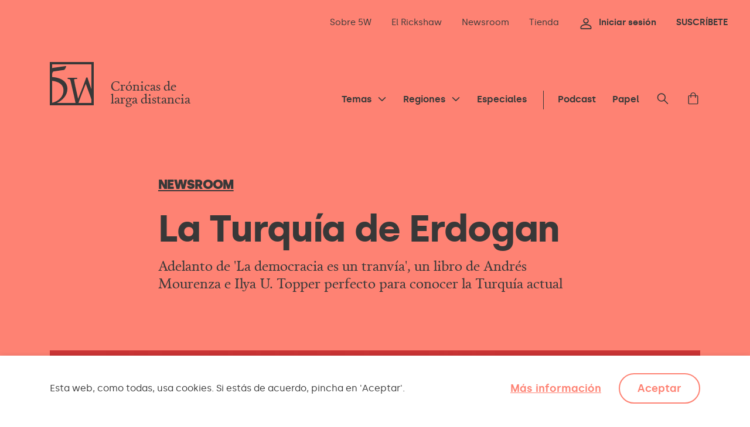

--- FILE ---
content_type: text/html; charset=UTF-8
request_url: https://www.revista5w.com/newsroom/la-turquia-de-erdogan-7891
body_size: 20446
content:
<!doctype html>
    <html lang="es">

    <head>
  <meta charset="utf-8">
  <meta http-equiv="x-ua-compatible" content="ie=edge">
  <meta name="apple-mobile-web-app-capable" content="yes">
	<meta name="apple-touch-fullscreen" content="yes">
	<meta name="viewport" content="width=device-width, initial-scale=1.0, maximum-scale=1.0">
  <meta name='robots' content='max-image-preview:large' />
	<style>img:is([sizes="auto" i], [sizes^="auto," i]) { contain-intrinsic-size: 3000px 1500px }</style>
	<link rel='stylesheet' id='wc-blocks-integration-css' href='https://www.revista5w.com/app/plugins/woocommerce-subscriptions/vendor/woocommerce/subscriptions-core/build/index.css?ver=1736936076' type='text/css' media='all' />
<style id='global-styles-inline-css' type='text/css'>
:root{--wp--preset--aspect-ratio--square: 1;--wp--preset--aspect-ratio--4-3: 4/3;--wp--preset--aspect-ratio--3-4: 3/4;--wp--preset--aspect-ratio--3-2: 3/2;--wp--preset--aspect-ratio--2-3: 2/3;--wp--preset--aspect-ratio--16-9: 16/9;--wp--preset--aspect-ratio--9-16: 9/16;--wp--preset--color--black: #000000;--wp--preset--color--cyan-bluish-gray: #abb8c3;--wp--preset--color--white: #ffffff;--wp--preset--color--pale-pink: #f78da7;--wp--preset--color--vivid-red: #cf2e2e;--wp--preset--color--luminous-vivid-orange: #ff6900;--wp--preset--color--luminous-vivid-amber: #fcb900;--wp--preset--color--light-green-cyan: #7bdcb5;--wp--preset--color--vivid-green-cyan: #00d084;--wp--preset--color--pale-cyan-blue: #8ed1fc;--wp--preset--color--vivid-cyan-blue: #0693e3;--wp--preset--color--vivid-purple: #9b51e0;--wp--preset--gradient--vivid-cyan-blue-to-vivid-purple: linear-gradient(135deg,rgba(6,147,227,1) 0%,rgb(155,81,224) 100%);--wp--preset--gradient--light-green-cyan-to-vivid-green-cyan: linear-gradient(135deg,rgb(122,220,180) 0%,rgb(0,208,130) 100%);--wp--preset--gradient--luminous-vivid-amber-to-luminous-vivid-orange: linear-gradient(135deg,rgba(252,185,0,1) 0%,rgba(255,105,0,1) 100%);--wp--preset--gradient--luminous-vivid-orange-to-vivid-red: linear-gradient(135deg,rgba(255,105,0,1) 0%,rgb(207,46,46) 100%);--wp--preset--gradient--very-light-gray-to-cyan-bluish-gray: linear-gradient(135deg,rgb(238,238,238) 0%,rgb(169,184,195) 100%);--wp--preset--gradient--cool-to-warm-spectrum: linear-gradient(135deg,rgb(74,234,220) 0%,rgb(151,120,209) 20%,rgb(207,42,186) 40%,rgb(238,44,130) 60%,rgb(251,105,98) 80%,rgb(254,248,76) 100%);--wp--preset--gradient--blush-light-purple: linear-gradient(135deg,rgb(255,206,236) 0%,rgb(152,150,240) 100%);--wp--preset--gradient--blush-bordeaux: linear-gradient(135deg,rgb(254,205,165) 0%,rgb(254,45,45) 50%,rgb(107,0,62) 100%);--wp--preset--gradient--luminous-dusk: linear-gradient(135deg,rgb(255,203,112) 0%,rgb(199,81,192) 50%,rgb(65,88,208) 100%);--wp--preset--gradient--pale-ocean: linear-gradient(135deg,rgb(255,245,203) 0%,rgb(182,227,212) 50%,rgb(51,167,181) 100%);--wp--preset--gradient--electric-grass: linear-gradient(135deg,rgb(202,248,128) 0%,rgb(113,206,126) 100%);--wp--preset--gradient--midnight: linear-gradient(135deg,rgb(2,3,129) 0%,rgb(40,116,252) 100%);--wp--preset--font-size--small: 13px;--wp--preset--font-size--medium: 20px;--wp--preset--font-size--large: 36px;--wp--preset--font-size--x-large: 42px;--wp--preset--font-family--inter: "Inter", sans-serif;--wp--preset--font-family--cardo: Cardo;--wp--preset--spacing--20: 0.44rem;--wp--preset--spacing--30: 0.67rem;--wp--preset--spacing--40: 1rem;--wp--preset--spacing--50: 1.5rem;--wp--preset--spacing--60: 2.25rem;--wp--preset--spacing--70: 3.38rem;--wp--preset--spacing--80: 5.06rem;--wp--preset--shadow--natural: 6px 6px 9px rgba(0, 0, 0, 0.2);--wp--preset--shadow--deep: 12px 12px 50px rgba(0, 0, 0, 0.4);--wp--preset--shadow--sharp: 6px 6px 0px rgba(0, 0, 0, 0.2);--wp--preset--shadow--outlined: 6px 6px 0px -3px rgba(255, 255, 255, 1), 6px 6px rgba(0, 0, 0, 1);--wp--preset--shadow--crisp: 6px 6px 0px rgba(0, 0, 0, 1);}:where(body) { margin: 0; }.wp-site-blocks > .alignleft { float: left; margin-right: 2em; }.wp-site-blocks > .alignright { float: right; margin-left: 2em; }.wp-site-blocks > .aligncenter { justify-content: center; margin-left: auto; margin-right: auto; }:where(.is-layout-flex){gap: 0.5em;}:where(.is-layout-grid){gap: 0.5em;}.is-layout-flow > .alignleft{float: left;margin-inline-start: 0;margin-inline-end: 2em;}.is-layout-flow > .alignright{float: right;margin-inline-start: 2em;margin-inline-end: 0;}.is-layout-flow > .aligncenter{margin-left: auto !important;margin-right: auto !important;}.is-layout-constrained > .alignleft{float: left;margin-inline-start: 0;margin-inline-end: 2em;}.is-layout-constrained > .alignright{float: right;margin-inline-start: 2em;margin-inline-end: 0;}.is-layout-constrained > .aligncenter{margin-left: auto !important;margin-right: auto !important;}.is-layout-constrained > :where(:not(.alignleft):not(.alignright):not(.alignfull)){margin-left: auto !important;margin-right: auto !important;}body .is-layout-flex{display: flex;}.is-layout-flex{flex-wrap: wrap;align-items: center;}.is-layout-flex > :is(*, div){margin: 0;}body .is-layout-grid{display: grid;}.is-layout-grid > :is(*, div){margin: 0;}body{padding-top: 0px;padding-right: 0px;padding-bottom: 0px;padding-left: 0px;}a:where(:not(.wp-element-button)){text-decoration: underline;}:root :where(.wp-element-button, .wp-block-button__link){background-color: #32373c;border-width: 0;color: #fff;font-family: inherit;font-size: inherit;line-height: inherit;padding: calc(0.667em + 2px) calc(1.333em + 2px);text-decoration: none;}.has-black-color{color: var(--wp--preset--color--black) !important;}.has-cyan-bluish-gray-color{color: var(--wp--preset--color--cyan-bluish-gray) !important;}.has-white-color{color: var(--wp--preset--color--white) !important;}.has-pale-pink-color{color: var(--wp--preset--color--pale-pink) !important;}.has-vivid-red-color{color: var(--wp--preset--color--vivid-red) !important;}.has-luminous-vivid-orange-color{color: var(--wp--preset--color--luminous-vivid-orange) !important;}.has-luminous-vivid-amber-color{color: var(--wp--preset--color--luminous-vivid-amber) !important;}.has-light-green-cyan-color{color: var(--wp--preset--color--light-green-cyan) !important;}.has-vivid-green-cyan-color{color: var(--wp--preset--color--vivid-green-cyan) !important;}.has-pale-cyan-blue-color{color: var(--wp--preset--color--pale-cyan-blue) !important;}.has-vivid-cyan-blue-color{color: var(--wp--preset--color--vivid-cyan-blue) !important;}.has-vivid-purple-color{color: var(--wp--preset--color--vivid-purple) !important;}.has-black-background-color{background-color: var(--wp--preset--color--black) !important;}.has-cyan-bluish-gray-background-color{background-color: var(--wp--preset--color--cyan-bluish-gray) !important;}.has-white-background-color{background-color: var(--wp--preset--color--white) !important;}.has-pale-pink-background-color{background-color: var(--wp--preset--color--pale-pink) !important;}.has-vivid-red-background-color{background-color: var(--wp--preset--color--vivid-red) !important;}.has-luminous-vivid-orange-background-color{background-color: var(--wp--preset--color--luminous-vivid-orange) !important;}.has-luminous-vivid-amber-background-color{background-color: var(--wp--preset--color--luminous-vivid-amber) !important;}.has-light-green-cyan-background-color{background-color: var(--wp--preset--color--light-green-cyan) !important;}.has-vivid-green-cyan-background-color{background-color: var(--wp--preset--color--vivid-green-cyan) !important;}.has-pale-cyan-blue-background-color{background-color: var(--wp--preset--color--pale-cyan-blue) !important;}.has-vivid-cyan-blue-background-color{background-color: var(--wp--preset--color--vivid-cyan-blue) !important;}.has-vivid-purple-background-color{background-color: var(--wp--preset--color--vivid-purple) !important;}.has-black-border-color{border-color: var(--wp--preset--color--black) !important;}.has-cyan-bluish-gray-border-color{border-color: var(--wp--preset--color--cyan-bluish-gray) !important;}.has-white-border-color{border-color: var(--wp--preset--color--white) !important;}.has-pale-pink-border-color{border-color: var(--wp--preset--color--pale-pink) !important;}.has-vivid-red-border-color{border-color: var(--wp--preset--color--vivid-red) !important;}.has-luminous-vivid-orange-border-color{border-color: var(--wp--preset--color--luminous-vivid-orange) !important;}.has-luminous-vivid-amber-border-color{border-color: var(--wp--preset--color--luminous-vivid-amber) !important;}.has-light-green-cyan-border-color{border-color: var(--wp--preset--color--light-green-cyan) !important;}.has-vivid-green-cyan-border-color{border-color: var(--wp--preset--color--vivid-green-cyan) !important;}.has-pale-cyan-blue-border-color{border-color: var(--wp--preset--color--pale-cyan-blue) !important;}.has-vivid-cyan-blue-border-color{border-color: var(--wp--preset--color--vivid-cyan-blue) !important;}.has-vivid-purple-border-color{border-color: var(--wp--preset--color--vivid-purple) !important;}.has-vivid-cyan-blue-to-vivid-purple-gradient-background{background: var(--wp--preset--gradient--vivid-cyan-blue-to-vivid-purple) !important;}.has-light-green-cyan-to-vivid-green-cyan-gradient-background{background: var(--wp--preset--gradient--light-green-cyan-to-vivid-green-cyan) !important;}.has-luminous-vivid-amber-to-luminous-vivid-orange-gradient-background{background: var(--wp--preset--gradient--luminous-vivid-amber-to-luminous-vivid-orange) !important;}.has-luminous-vivid-orange-to-vivid-red-gradient-background{background: var(--wp--preset--gradient--luminous-vivid-orange-to-vivid-red) !important;}.has-very-light-gray-to-cyan-bluish-gray-gradient-background{background: var(--wp--preset--gradient--very-light-gray-to-cyan-bluish-gray) !important;}.has-cool-to-warm-spectrum-gradient-background{background: var(--wp--preset--gradient--cool-to-warm-spectrum) !important;}.has-blush-light-purple-gradient-background{background: var(--wp--preset--gradient--blush-light-purple) !important;}.has-blush-bordeaux-gradient-background{background: var(--wp--preset--gradient--blush-bordeaux) !important;}.has-luminous-dusk-gradient-background{background: var(--wp--preset--gradient--luminous-dusk) !important;}.has-pale-ocean-gradient-background{background: var(--wp--preset--gradient--pale-ocean) !important;}.has-electric-grass-gradient-background{background: var(--wp--preset--gradient--electric-grass) !important;}.has-midnight-gradient-background{background: var(--wp--preset--gradient--midnight) !important;}.has-small-font-size{font-size: var(--wp--preset--font-size--small) !important;}.has-medium-font-size{font-size: var(--wp--preset--font-size--medium) !important;}.has-large-font-size{font-size: var(--wp--preset--font-size--large) !important;}.has-x-large-font-size{font-size: var(--wp--preset--font-size--x-large) !important;}.has-inter-font-family{font-family: var(--wp--preset--font-family--inter) !important;}.has-cardo-font-family{font-family: var(--wp--preset--font-family--cardo) !important;}
:where(.wp-block-post-template.is-layout-flex){gap: 1.25em;}:where(.wp-block-post-template.is-layout-grid){gap: 1.25em;}
:where(.wp-block-columns.is-layout-flex){gap: 2em;}:where(.wp-block-columns.is-layout-grid){gap: 2em;}
:root :where(.wp-block-pullquote){font-size: 1.5em;line-height: 1.6;}
</style>
<link rel='stylesheet' id='contact-form-7-css' href='https://www.revista5w.com/app/plugins/contact-form-7/includes/css/styles.css?ver=6.0.3' type='text/css' media='all' />
<link rel='stylesheet' id='sage/main.css-css' href='https://www.revista5w.com/app/themes/5w/dist/styles/main_e8984c0b.css' type='text/css' media='all' />
<link rel='stylesheet' id='single-actualidad-css-css' href='https://www.revista5w.com/app/themes/5w/dist/styles/actualidad.css' type='text/css' media='all' />
<script type="text/javascript" src="https://www.revista5w.com/wp/wp-includes/js/jquery/jquery.js?ver=3.7.1" id="jquery-core-js"></script>
<script type="text/javascript" src="https://www.revista5w.com/wp/wp-includes/js/jquery/jquery-migrate.js?ver=3.4.1" id="jquery-migrate-js"></script>
<script type="text/javascript" src="https://www.revista5w.com/app/plugins/woocommerce/assets/js/jquery-blockui/jquery.blockUI.js?ver=2.7.0-wc.9.5.2" id="jquery-blockui-js" defer="defer" data-wp-strategy="defer"></script>
<script type="text/javascript" id="wc-add-to-cart-js-extra">
/* <![CDATA[ */
var wc_add_to_cart_params = {"ajax_url":"\/wp\/wp-admin\/admin-ajax.php","wc_ajax_url":"\/?wc-ajax=%%endpoint%%","i18n_view_cart":"Ver carrito","cart_url":"https:\/\/www.revista5w.com\/tienda\/cesta","is_cart":"","cart_redirect_after_add":"no"};
/* ]]> */
</script>
<script type="text/javascript" src="https://www.revista5w.com/app/plugins/woocommerce/assets/js/frontend/add-to-cart.js?ver=9.5.2" id="wc-add-to-cart-js" defer="defer" data-wp-strategy="defer"></script>
<script type="text/javascript" src="https://www.revista5w.com/app/plugins/woocommerce/assets/js/js-cookie/js.cookie.js?ver=2.1.4-wc.9.5.2" id="js-cookie-js" defer="defer" data-wp-strategy="defer"></script>
<script type="text/javascript" id="woocommerce-js-extra">
/* <![CDATA[ */
var woocommerce_params = {"ajax_url":"\/wp\/wp-admin\/admin-ajax.php","wc_ajax_url":"\/?wc-ajax=%%endpoint%%"};
/* ]]> */
</script>
<script type="text/javascript" src="https://www.revista5w.com/app/plugins/woocommerce/assets/js/frontend/woocommerce.js?ver=9.5.2" id="woocommerce-js" defer="defer" data-wp-strategy="defer"></script>
<link rel='shortlink' href='https://www.revista5w.com/?p=7891' />
<link rel="shortcut icon" href="https://www.revista5w.com/app/themes/5w/dist/images/icons/favicon_a8dd484b.ico">
<link rel="apple-touch-icon" sizes="180x180" href="https://www.revista5w.com/app/themes/5w/dist/images/icons/apple-touch-icon_4795fcb2.png">
<link rel="icon" type="image/png" sizes="32x32" href="https://www.revista5w.com/app/themes/5w/dist/images/icons/favicon-32x32_68a607b7.png">
<link rel="manifest" href="https://www.revista5w.com/app/themes/5w/dist/images/icons/site_f5080faf.webmanifest">
<link rel="mask-icon" href="https://www.revista5w.com/app/themes/5w/dist/images/icons/safari-pinned-tab_e4a940e8.svg" color="#323232">
<meta name="msapplication-TileColor" content="#323232">
<meta name="theme-color" content="#ffffff">
<meta property="og:site_name" content="Revista 5W">
  <meta name="twitter:site:id" content="2270723412">
  <meta property="og:type" content="article">
  <meta name="twitter:card" content="summary_large_image">
  <title>La Turquía de Erdogan</title>
  <link rel="canonical" href="https://www.revista5w.com/newsroom/la-turquia-de-erdogan-7891">
  <meta name="description" content="Adelanto de &#039;La democracia es un tranvía&#039;, un libro de Andrés Mourenza e Ilya U. Topper perfecto para conocer la Turquía actual">
  <meta property="og:title" content="La Turquía de Erdogan">
  <meta property="og:url" content="https://www.revista5w.com/newsroom/la-turquia-de-erdogan-7891">
  <meta name="og:description" content="Adelanto de &#039;La democracia es un tranvía&#039;, un libro de Andrés Mourenza e Ilya U. Topper perfecto para conocer la Turquía actual">
  <meta property="og:image" content="https://www.revista5w.com/app/uploads/2020/10/erdogan_12-1200x630.jpg">
  <meta property="og:image:width" content="1200">
  <meta property="og:image:height" content="630">
  <meta name="twitter:title" content="La Turquía de Erdogan">
  <meta name="twitter:url" content="https://www.revista5w.com/newsroom/la-turquia-de-erdogan-7891">
  <meta name="twitter:description" content="Adelanto de &#039;La democracia es un tranvía&#039;, un libro de Andrés Mourenza e Ilya U. Topper perfecto para conocer la Turquía actual">
  <meta property="twitter:image" content="https://www.revista5w.com/app/uploads/2020/10/erdogan_12-1200x630.jpg">
	<noscript><style>.woocommerce-product-gallery{ opacity: 1 !important; }</style></noscript>
	<style class='wp-fonts-local' type='text/css'>
@font-face{font-family:Inter;font-style:normal;font-weight:300 900;font-display:fallback;src:url('https://www.revista5w.com/app/plugins/woocommerce/assets/fonts/Inter-VariableFont_slnt,wght.woff2') format('woff2');font-stretch:normal;}
@font-face{font-family:Cardo;font-style:normal;font-weight:400;font-display:fallback;src:url('https://www.revista5w.com/app/plugins/woocommerce/assets/fonts/cardo_normal_400.woff2') format('woff2');}
</style>
<script>
window.dataLayer = window.dataLayer || []
</script>

<!-- Google Tag Manager -->
<script>(function(w,d,s,l,i){w[l]=w[l]||[];w[l].push({'gtm.start':
new Date().getTime(),event:'gtm.js'});var f=d.getElementsByTagName(s)[0],
j=d.createElement(s),dl=l!='dataLayer'?'&l='+l:'';j.async=true;j.src=
'https://www.googletagmanager.com/gtm.js?id='+i+dl;f.parentNode.insertBefore(j,f);
})(window,document,'script','dataLayer','GTM-W9Z8M5P');</script>
<!-- End Google Tag Manager -->		<style type="text/css" id="wp-custom-css">
			.img-wrap video {max-width:100%;}

.container-actualidad {
	margin-bottom:0;
}

.woocommerce-checkout p.woocommerce-invalid-required-field span.error {
   color: #e2401c;
   display: block !important;
   font-weight: bold;
}


.woocommerce-checkout .woocommerce .woocommerce-error a {
	color:#f36666
}

form.checkout .woocommerce-NoticeGroup-checkout {
	display:none;
}

.checkout-inline-error-message {
    display: block;
    color: #f36666!important;
    font-family: Silka, sans-serif;
    font-weight: 400!important;
    font-size: 1rem;
    line-height: 1.25rem;
    letter-spacing: -.01em;
    margin: .625rem 0 0;
	display:none!important
}

#terms_description.checkout-inline-error-message {
	display:block!important;
}
.woocommerce-input-wrapper > span {
    color: #f36666!important;
    font-family: Silka, sans-serif;
    font-weight: 400!important;
    font-size: 1rem;
    line-height: 1.25rem;
    letter-spacing: -.01em;
    margin: .625rem 0 0;	
}


.woocommerce-checkout .woocommerce form .woocommerce-invalid input[type=email], .woocommerce-checkout .woocommerce form .woocommerce-invalid input[type=number], .woocommerce-checkout .woocommerce form .woocommerce-invalid input[type=password], .woocommerce-checkout .woocommerce form .woocommerce-invalid input[type=search], .woocommerce-checkout .woocommerce form .woocommerce-invalid input[type=tel], .woocommerce-checkout .woocommerce form .woocommerce-invalid input[type=text], .woocommerce-checkout .woocommerce form .woocommerce-invalid select, .woocommerce-checkout .woocommerce form .woocommerce-invalid textarea
.woocommerce-invalid .wooccm-required-field {
	    border: .25rem solid #f36666;
    padding: .8125rem;
}		</style>
		</head>

      <body class="article-template-default single single-article postid-7891 theme-5w/resources woocommerce-no-js la-turquia-de-erdogan-7891 app-data index-data singular-data single-data single-article-data single-article-la-turquia-de-erdogan-7891-data">

        <div id="dynamic-content">
  
          <header class="main-header b  ">

  
        
  <div class="main-wrapper">

          <div class="bg">
        
        <p class="credit"></p>
      </div>
    
    <div class="container">

      <div class="main-options">
        <a class="brand" href="https://www.revista5w.com/" title="Portada">
          <div class="logo">
            <span>Revista 5W</span>
          </div>
          <p class="tagline">Crónicas de larga distancia</p>
        </a>

                  <a class="action-menu icon-menu" data-alternative-text="Cerrar" tabindex="0" aria-controls="header-mobile-menu" aria-hidden="true"><span class="a-hidden">Menú</span></a>
              </div>

              <div id="header-mobile-menu" class="wrapper">

          <div class="main-menu">
            <nav >
                <ul class="main-list">
                  <li class="submenu">
                    <a tabindex="0" aria-controls="header-submenu-topics">Temas</a>
                  </li>
                  <li class="submenu">
                    <a tabindex="0" aria-controls="header-submenu-regions">Regiones</a>
                  </li>
                                      <li >
                      <a href="https://www.revista5w.com/especiales" title="Especiales">Especiales</a>
                    </li>
                                  </ul>
                                  <ul id="menu-cabecera-opciones-principales-adicionales" class="secondary-list"><li id="menu-item-55" class="menu-item menu-item-type-post_type menu-item-object-page menu-item-55"><a href="https://www.revista5w.com/podcast">Podcast</a></li>
<li id="menu-item-56" class="menu-item menu-item-type-post_type menu-item-object-content menu-item-56"><a href="https://www.revista5w.com/info/papel">Papel</a></li>
</ul>
                                <a class="action-search icon-search" aria-controls="header-search-box" data-alternative-text="Tanca" tabindex="0"><span class="a-hidden">Buscar</span></a>
                <a class="action-cart icon-cart" aria-controls="header-cart-box" data-alternative-text="Tanca" tabindex="0"><span class="a-hidden">Cesta</span>
                                  </a>
            </nav>
          </div>

          <div id="header-submenu-topics" class="submenu-group">
            <div class="content">
              <div class="inner">
                <a class="back" aria-hidden="true">Temas</a>
                <ul class="l2" aria-hidden="true">
                                      <li >
                      <a href="https://www.revista5w.com/temas/conflictos" data-bg-image="https://www.revista5w.com/app/uploads/2020/10/01_pano_espejo_3.jpg" data-bg-credit="© Guillem Trius" title="Conflictos">Conflictos</a>
                    </li>
                                      <li >
                      <a href="https://www.revista5w.com/temas/cultura" data-bg-image="https://www.revista5w.com/app/uploads/2020/10/02_img_1371.jpg" data-bg-credit="©  F. King Massassy" title="Cultura">Cultura</a>
                    </li>
                                      <li >
                      <a href="https://www.revista5w.com/temas/derechos-humanos" data-bg-image="https://www.revista5w.com/app/uploads/2020/10/05_lesbos_surinyach.jpg" data-bg-credit="© Anna Surinyach" title="Derechos humanos">Derechos humanos</a>
                    </li>
                                      <li >
                      <a href="https://www.revista5w.com/temas/genero" data-bg-image="https://www.revista5w.com/app/uploads/2020/10/04_rebeca.jpg" data-bg-credit="© Nuria López Torres" title="Género">Género</a>
                    </li>
                                      <li >
                      <a href="https://www.revista5w.com/temas/migraciones" data-bg-image="https://www.revista5w.com/app/uploads/2020/10/redexodos_3.jpg" data-bg-credit="© Anna Surinyach" title="Migraciones">Migraciones</a>
                    </li>
                                      <li >
                      <a href="https://www.revista5w.com/temas/movimientos-sociales" data-bg-image="https://www.revista5w.com/app/uploads/2020/10/06_ap_20217522869249.jpg" data-bg-credit="© Hassan Ammar/AP" title="Movimientos sociales">Movimientos sociales</a>
                    </li>
                                      <li >
                      <a href="https://www.revista5w.com/temas/planeta" data-bg-image="https://www.revista5w.com/app/uploads/2020/10/001_santi_palacios_en_la_morada_de_las_nubes-scaled.jpg" data-bg-credit="© Santi Palacios" title="Planeta">Planeta</a>
                    </li>
                                      <li >
                      <a href="https://www.revista5w.com/temas/poder" data-bg-image="https://www.revista5w.com/app/uploads/2020/10/00_ap_20141361285246.jpg" data-bg-credit="© AP/Photo" title="Poder">Poder</a>
                    </li>
                                      <li >
                      <a href="https://www.revista5w.com/temas/salud" data-bg-image="https://www.revista5w.com/app/uploads/2020/10/00_manospuras_surinyachanna.jpg" data-bg-credit="© Anna Surinyach" title="Salud">Salud</a>
                    </li>
                                  </ul>
                <ul class="l3" aria-hidden="true">
                                      <li >
                      <a href="https://www.revista5w.com/autores" title="Autores">Autores</a>
                    </li>
                                                        <li >
                      <a href="https://www.revista5w.com/etiquetas" title="Etiquetas">Etiquetas</a>
                    </li>
                                                        <li >
                      <a href="https://www.revista5w.com/columnas" title="Columnas">Columnas</a>
                    </li>
                                  </ul>
              </div>
            </div>
          </div>

          <div id="header-submenu-regions" class="submenu-group">
            <div class="content">
              <div class="inner">
                <a class="back" aria-hidden="true">Regiones</a>
                <ul class="l2" aria-hidden="true">
                                      <li >
                      <a href="https://www.revista5w.com/regiones/africa" data-bg-image="https://www.revista5w.com/app/uploads/2020/10/tomasi_estudiantes.jpg" data-bg-credit="© Juan Carlos Tomasi" title="África">África</a>
                    </li>
                                      <li >
                      <a href="https://www.revista5w.com/regiones/america" data-bg-image="https://www.revista5w.com/app/uploads/2020/10/redmexico_labestia-1.jpg" data-bg-credit="© Anna Surinyach" title="América">América</a>
                    </li>
                                      <li >
                      <a href="https://www.revista5w.com/regiones/asia" data-bg-image="https://www.revista5w.com/app/uploads/2020/10/redagusimg_5902-2_0-1.jpg" data-bg-credit="© Igor G. Barbero" title="Asia y Oceanía">Asia y Oceanía</a>
                    </li>
                                      <li >
                      <a href="https://www.revista5w.com/regiones/europa" data-bg-image="https://www.revista5w.com/app/uploads/2020/10/04_ap_19107477052546.jpg" data-bg-credit="© Petros Giannakouris / AP" title="Europa">Europa</a>
                    </li>
                                      <li >
                      <a href="https://www.revista5w.com/regiones/oriente-medio" data-bg-image="https://www.revista5w.com/app/uploads/2020/10/03_ap_20003496085956.jpg" data-bg-credit="© Vahid Salemi / AP " title="Oriente Medio">Oriente Medio</a>
                    </li>
                                  </ul>
              </div>
            </div>
          </div>

          <div id="header-search-box" class="search-box" aria-hidden="true">
            <div class="content">
              <form role="search" method="get" class="search-form" action="https://www.revista5w.com/">
                <label>
                  <span class="a-hidden">Buscar en 5W</span>
                  <input type="search" class="search-field" name="s" placeholder="Buscar en 5W">
                </label>
                <button class="search-submit icon-search"><span>Buscar</span></button>
              </form>
            </div>
          </div>

          <div id="header-cart-box" class="cart-box" aria-hidden="true">
            
            <h2>Mi cesta </h2>


  

  <p>La cesta está vacía.</p>

      <div class="actions">
      <a href="https://www.revista5w.com/tienda" class="button secondary-dark">Descubre la tienda de 5W</a>
    </div>
  
          </div>

          <div class="secondary-menu">
            <nav class="secondary-options">
                              <ul id="menu-cabecera-opciones-secundarias" class=""><li id="menu-item-57" class="menu-item menu-item-type-post_type menu-item-object-content menu-item-57"><a href="https://www.revista5w.com/info/sobre-5w">Sobre 5W</a></li>
<li id="menu-item-110638" class="menu-item menu-item-type-post_type menu-item-object-page menu-item-110638"><a href="https://www.revista5w.com/rickshaw">El Rickshaw</a></li>
<li id="menu-item-58" class="menu-item menu-item-type-post_type menu-item-object-frontpage-newsroom menu-item-58"><a href="https://www.revista5w.com/newsroom">Newsroom</a></li>
<li id="menu-item-10018" class="menu-item menu-item-type-post_type menu-item-object-page menu-item-10018"><a href="https://www.revista5w.com/tienda">Tienda</a></li>
</ul>
                          </nav>
            <nav class="user-options">
                              <a class="action-login open-login icon-user" tabindex="0"><span>Iniciar sesión</span></a>
                                  <a class="action-subscribe" href="https://www.revista5w.com/suscripciones">Suscríbete</a>
                                          </nav>
          </div>

        </div>
      
    </div>

  </div>

</header>
<div id="modal-user-update-data" class="modal fade" tabindex="-1" role="dialog" aria-labelledby="modal-user-update-data" aria-hidden="true">
      <div class="modal-dialog modal-lg">
          <div class="modal-content">
              <div class="modal-header">
                  <h5 class="modal-title" id="modal-user-cancel-title">Actualiza tus datos personales</h5>
                  <button type="button" class="icon-close close" data-dismiss="modal" aria-label="Cerrar"><span class="a-hidden">Cerrar</span>
                  </button>
              </div>
              <div class="modal-body">
                  <div class="dialog-content">
                                                <div class="customer-data-help-text">Necesitamos tu DNI para completar los datos de factura</div>
                                            <!-- form -->
                      <form class="form generic-form" id="billing_data" data-ajax="5w_do_nif_pasaporte_data_change" data-button="billing_dataformbutton" action="#" method="post" novalidate="">

                                            
                          <!-- new fields -->          
                          <label class="custom-inline-rario">
                                        
                            <!--<span class="required">Document ID</span>-->
                              <span class="woocommerce-radio-wrapper" data-required="1" autocomplete="off">
                                                                  <input type="radio" class="input-checkbox" value="NIF/NIE" name="billing_wooccm13" id="billing_wooccm13_NIFNIE" checked="checked">
                                  <label for="billing_wooccm13_NIFNIE" class="checkbox ">NIF/NIE</label>
                                  <input type="radio" class="input-checkbox" value="Passaporte" name="billing_wooccm13" id="billing_wooccm13_Passaporte">
                                  <label for="billing_wooccm13_Passaporte" class="checkbox ">Pasaporte</label>
                                                              </span>
                            <select class="large" name="wooccm13" aria-required="true" required="required" data-error-empty="Por favor, selecciona una opción.">
                                <option value="">Seleccione una opción</option>
                                <option value="NIF/NIE" >NIF/NIE</option>
                                <option value="Passaporte" >Pasaporte</option>
                            </select>
                            <a class="error hidden" role="alert" aria-hidden="true"></a>
                          </label>
            
                          <label class="document-type document-type-nif ">
                            <input class="large" type="text" name="wooccm14" value="" data-error-invalid-nif="Introduce un NIF válido" placeholder="NIF/NIE*">
                            <a class="error hidden" role="alert" aria-hidden="true">
                              Introduce un NIF válido
                            </a>
                          </label>
            
                          <label class="document-type document-type-passaporte ">
                            <input class="large" type="text" name="wooccm15" value="" placeholder="Pasaporte*" data-error-empty="Por favor, introduce tu Pasaporte">
                            <a class="error hidden" role="alert" aria-hidden="true">
                              Por favor, introduce tu Pasaporte
                            </a>
                          </label>
            
                          <label class="checkbox vlc_is_company-checkbox ">
                            <a class="error hidden" role="alert" aria-hidden="true"></a>
                            <input class="large" type="checkbox" name="wooccm12"  value="1">
                            <span>¿Es una empresa?</span>
                          </label>
            
                          <label class="company-name-optional  ">
                            <span>Empresa</span>
                            <input class="large" type="text" name="company" value="">
                            <a class="error hidden" role="alert" aria-hidden="true">
                              Por favor, introduce el nombre de la empresa
                            </a>
                          </label>
            
                          <!-- end new fields -->
                          <div class="form-actions">
                            <a class="button primary inactive inactive-doc" id="billing_dataformbutton" tabindex="0" data-form="billing_data">Guardar cambios</a>
                          </div>
            
                          <input name="_wp_http_referer" value="" type="hidden">
                          <input type="hidden" id="security" name="security" value="6d12e026a3" />
            
                        </form>



                      <style>
                          .company-name-optional,
                          .document-type-nif,
                          .document-type-passaporte {
                            display: none!important;
                          }

                          #billing_dataformbutton.inactive-doc {
                            pointer-events: none;
                            opacity: .25;
                          }
            
                          select[name="wooccm13"] {
                            display: none!important;
                          }
            
                          .company-name-optional.showme,
                          .document-type-nif.showme,
                          .document-type-passaporte.showme {
                            display: block!important;
                          }
            
                          form.generic-form  label.custom-inline-rario {
                            margin-bottom:.625rem;
                          }
            
                          form.generic-form label.custom-inline-rario span.required:after,
                          .hideme-fields {
                            display: none;
                          }
            
                        </style>
            
                        <script>
                        jQuery(document).ready(function($) {
            
                          // Función para actualizar el select basado en el radiobox seleccionado
                          function updateSelectBasedOnRadio() {
                              // Obtiene el valor del radiobox seleccionado
                              var selectedRadio = $('input[name="billing_wooccm13"]:checked').val();
            
                              // Actualiza el valor del select basado en el radiobox seleccionado
                              $('select[name="wooccm13"]').val(selectedRadio);
                          }
            
                          // Llama a la función cuando se carga el documento para sincronizar el estado inicial
                          updateSelectBasedOnRadio();
            
                          // Añade un evento que escucha los cambios en el radiobox
                          $('input[name="billing_wooccm13"]').on('change', function() {
                              updateSelectBasedOnRadio();
                          });
            
                          function updateCompanyNameVisibility() {
                              if ($('.vlc_is_company-checkbox').hasClass('checked')) {
                                  $('.company-name-optional').addClass('showme');

                                  if( !$(".showme [name='company']").val() ) {
                                    $('#billing_dataformbutton').addClass('inactive-doc');
                                  }

                              } else {
                                  $('.company-name-optional').removeClass('showme');
                                  $("[name='company']").removeClass('error');
                                  $("[name='company']").siblings('.error').addClass('hidden');
                                  verificarCamposObrigatorios();

                              }
                          }
            
                          // Función actualizada para usar los radiobox en lugar del select
                          function updateDocumentType() {
                              if ($('input[name="billing_wooccm13"]:checked').val() == 'NIF/NIE') {
                                  $('.document-type-nif').addClass('showme');
                                  $('.document-type-passaporte').removeClass('showme');
                                  $('input[name="wooccm15"]').val('').removeClass('error').siblings('.error').addClass('hidden');
                                  $('#billing_dataformbutton').addClass('inactive-doc');
                              } else if ($('input[name="billing_wooccm13"]:checked').val() == 'Passaporte') {
                                  $('.document-type-nif').removeClass('showme');
                                  $('.document-type-passaporte').addClass('showme');
                                  $('input[name="wooccm14"]').val('').removeClass('error').siblings('.error').addClass('hidden');
                                  $('#billing_dataformbutton').addClass('inactive-doc');
                              }
                          }
            
                          updateCompanyNameVisibility();
                          updateDocumentType();
                          
            
                          $('.vlc_is_company-checkbox').on('change', function() {
                              updateCompanyNameVisibility();
                          });
            
                          // Evento para los radiobox, llama a la función para actualizar el tipo de documento
                          $('input[name="billing_wooccm13"]').on('change', function() {
                              updateDocumentType();
                              //console.log($(this).val());
                          });
            
                          function validarNIF(nif) {
                              var letras = "TRWAGMYFPDXBNJZSQVHLCKE"; // Letras de control
                              var nifRegex = /^[0-9]{8}[A-Z]$/i;      // Regex para 8 dígitos seguidos de una letra
            
                              if (!nifRegex.test(nif)) {
                                  return false;  // Formato inválido
                              }
            
                              var numero = nif.substr(0, 8);          // Extraer los primeros 8 dígitos
                              var letra = nif.substr(8, 1).toUpperCase();  // Extraer la letra de control y convertir a mayúscula
            
                              var letraCorrecta = letras.charAt(numero % 23);  // Calcular la letra correcta
            
                              return letra === letraCorrecta;  // Verificar si la letra coincide
                          }
            
                          //$("[name='wooccm14']").on("blur", function() {
                            $("[name='wooccm14']").on("keyup", function() {
                              var nif = $(this).val();
            
                              if (validarNIF(nif)) {
                                  $(this).removeClass('error');
                                  $(this).siblings('.error').addClass('hidden');
                              } else {
                                  $(this).addClass('error');
                                  $(this).siblings('.error').removeClass('hidden');
                              }
                          });

                          //$("[name='wooccm15']").on("blur", function() {
                          $("[name='wooccm15']").on("keyup", function() {
                              var passaporte = $(this).val();

                              if (passaporte) {
                                  $(this).removeClass('error');
                                  $(this).siblings('.error').addClass('hidden');
                              } else {
                                  $(this).addClass('error');
                                  $(this).siblings('.error').removeClass('hidden');
                              }
                          });

                          //$("[name='company']").on("blur", function() {
                          $("[name='company']").on("keyup", function() {
                              var company = $(this).val();

                              if (company) {
                                  $(this).removeClass('error');
                                  $(this).siblings('.error').addClass('hidden');
                              } else {
                                  $(this).addClass('error');
                                  $(this).siblings('.error').removeClass('hidden');
                              }
                          });


                        function verificarCamposObrigatorios() {
                            var todosPreenchidos = true;

                            console.log('comeca');

                            $(".showme input").each(function() {
                                var valor = $(this).val().trim();

                                console.log(valor);

                                if ($(this).attr("name") === "wooccm14") {
                                    // Se for o campo NIF, verifica se é válido
                                    console.log('e nif');
                                    if (!validarNIF(valor)) {
                                        todosPreenchidos = false;
                                        console.log('nif errado');
                                    }
                                } else {
                                    // Para os outros campos, apenas verifica se não estão vazios
                                    if (valor === "") {
                                        todosPreenchidos = false;
                                    }
                                }
                            });

                            // Habilita ou desabilita o botão com base na verificação
                            if (todosPreenchidos) {
                                console.log('tudo certo');
                                $("#billing_dataformbutton").removeClass("inactive-doc inactive");
                            } else {
                                $("#billing_dataformbutton").addClass("inactive-doc inactive");
                                console.log('algo errado');
                            }
                        }

                        // Eventos para chamar a verificação
                        //$(document).on("blur", ".showme input", function() {
                        $(document).on("keyup", ".showme input", function() {
                            verificarCamposObrigatorios();
                        });


            
                        });
                        </script>

                      <!-- / form -->




                  </div>
                  <div class="loading-icon"></div>
              </div>
              <!--<div class="modal-footer">
                  <div class="buttons">
                      <a id="updateUserformButton" class="button secondary form-submit-button" tabindex="0" data-form="updateuserdata">Guardar Cambios</a>
                  </div>
              </div>-->
          </div>
      </div>
  </div>


  <script>
  jQuery(document).ready(function(){
      jQuery('a.btn-update-customer').on('click', function() {
          jQuery('body').toggleClass('modal-open');
          jQuery('#modal-user-update-data').css('display', 'block');
          jQuery('#modal-user-update-data').toggleClass('show');
          jQuery('#modal-user-update-data').attr('aria-hidden', 'false');
      });

      jQuery('#modal-user-update-data .icon-close').on('click', function(e) {
          e.preventDefault();
          jQuery('body').toggleClass('modal-open');
          jQuery('#modal-user-update-data').css('display','none');
          jQuery('#modal-user-update-data').toggleClass('show');
          jQuery('#modal-user-update-data').attr('aria-hidden', 'true');
      });

  }); 
  </script>
  <style>
  #modal-user-update-data {
      background-color:rgba(32,32,32,0.75);
      padding:0;
  }  
  </style>
    
  <main class="main" id="main-content" role="document" >
    
      
    <article class="single-article post-7891 article type-article status-publish has-post-thumbnail hentry tag-libros topics-poder regions-europa newsroom-recomendaciones authors-andres-mourenza authors-ilya-u-topper">

              <header class="widget single-opening-standard orange">
  <div class="header-behind-spacer"></div>
  <div class="container">
    <div class="info">
      <ul class="sections">
    <li>
      <a href="https://www.revista5w.com/newsroom">Newsroom</a>
    </li>
  </ul>
            <h1 class="entry-title">La Turquía de Erdogan</h1>
              <p class="subtitle">Adelanto de &#039;La democracia es un tranvía&#039;, un libro de Andrés Mourenza e Ilya U. Topper perfecto para conocer la Turquía actual</p>
                              </div>
  </div>
      <div class="main-image">
      <div class="container">
        <figure>
          
          <picture>
            <source media="(max-width: 768px)" srcset="https://www.revista5w.com/app/uploads/2020/10/erdogan_12-600x400.jpg">
            <source media="(min-width: 769px)" srcset="https://www.revista5w.com/app/uploads/2020/10/erdogan_12-1110x740.jpg">
            <img src="https://www.revista5w.com/app/uploads/2020/10/erdogan_12-1110x740.jpg" alt="La Turquía de Erdogan" data-zoomable="true" data-zoom-src="https://www.revista5w.com/app/uploads/2020/10/erdogan_12-scaled.jpg">
          </picture>
                      <figcaption>Sébastien Thibault</figcaption>
                  </figure>
      </div>
    </div>
        <div class="authors">
      <div class="container">
                  <ul class="authors ">
      <li class="h-card">
      <div class="wrapper">
                  <div class="image">
            <figure>
              <img class="u-photo lazyload" data-src="https://www.revista5w.com/app/uploads/2020/10/picture-299-1441115675_2-50x50.jpg" alt="Andrés Mourenza">
            </figure>
          </div>
                <div class="name p-name u-url">
          <a class="author" href="https://www.revista5w.com/autores/andres-mourenza">
            <span>Andrés Mourenza</span>
          </a>
                      <p class="position p-job-title">En Grecia y Turquía</p>
                  </div>
      </div>
    </li>
      <li class="h-card">
      <div class="wrapper">
                  <div class="image">
            <figure>
              <img class="u-photo lazyload" data-src="https://www.revista5w.com/app/uploads/2020/10/ilya-topper-50x50.jpg" alt="Ilya U. Topper">
            </figure>
          </div>
                <div class="name p-name u-url">
          <a class="author" href="https://www.revista5w.com/autores/ilya-u-topper">
            <span>Ilya U. Topper</span>
          </a>
                      <p class="position p-job-title">M&#039;Sur</p>
                  </div>
      </div>
    </li>
  </ul>
              </div>
    </div>
  </header>
      
      <div class="entry-content">
        <div class="container">
          <div class="entry-inner">

            
                          <aside>
                <div class="share-options ">
    <div class="outer">
      <div class="inner">
        <span class="title">La Turquía de Erdogan</span>
        <a class="action icon-share" aria-controls="sharing-options">
          <span class="a-hidden">Compartir</span>
        </a>
        <div class="sharing-options" id="sharing-options">
                          <p class="label">Compartir:</p>
              <ul>
                <li><a class="tw icon-twitter" tabindex="0" title="Compartir en Twitter" data-url="https%3A%2F%2Fwww.revista5w.com%2Fnewsroom%2Fla-turquia-de-erdogan-7891%3Futm_source%3Dtwitter%26utm_medium%3Dsocial%26utm_campaign%3Dshare" data-text="La%20Turqu%C3%ADa%20de%20Erdogan"><span class="a-hidden">Twitter</span></a></li>
<li><a class="fb icon-facebook" tabindex="0" title="Compartir en Facebook" data-url="https%3A%2F%2Fwww.revista5w.com%2Fnewsroom%2Fla-turquia-de-erdogan-7891%3Futm_source%3Dfacebook%26utm_medium%3Dsocial%26utm_campaign%3Dshare"><span class="a-hidden">Facebook</span></a></li>
<li><a class="wa icon-whatsapp" tabindex="0" title="Compartir por WhatsApp" data-url="https%3A%2F%2Fwww.revista5w.com%2Fnewsroom%2Fla-turquia-de-erdogan-7891%3Futm_source%3Dwhatsapp%26utm_medium%3Dsocial%26utm_campaign%3Dshare"><span class="a-hidden">WhatsApp</span></a></li>
 <li><a class="tg icon-telegram" tabindex="0" title="Compartir por Telegram" data-url="https%3A%2F%2Fwww.revista5w.com%2Fnewsroom%2Fla-turquia-de-erdogan-7891%3Futm_source%3Dtelegram%26utm_medium%3Dsocial%26utm_campaign%3Dshare" data-text="La%20Turqu%C3%ADa%20de%20Erdogan"><span class="a-hidden">Telegram</span></a></li>              </ul>
                    </div>
      </div>
    </div>
  </div>
                <div class="metadata">
  <p class="datetime">18 de mayo de 2019</p>
  <p class="place">
                          <a href="https://www.revista5w.com/regiones/europa">Europa</a>
                    </p>
</div>
              </aside>
            
            
                          <p><strong><em>Este es el prólogo de&nbsp;</em>La democracia es un tranvía <em>(Península), un libro de los periodistas Andrés Mourenza e Ilya U. Topper que se fija en la Turquía de Erdogan y en sus transformaciones recientes.</em></strong></p><p>Cuando toma el micrófono se transforma. De pie, en la tri­buna, ante decenas de miles, cientos de miles, quizás un mi­llón de ciudadanos, Recep Tayyip Erdogan deja de ser un político —primer ministro, presidente— y se torna una estrella. No un cantante de rock ni un deportista celebrado: algo mucho más grande. Un líder. Un líder nacional. El fu­turo líder del islam.</p><section class="block image ">
    <figure>
      <div class="img-wrap">
        <picture>
    <source media="--mobile" srcset="https://www.revista5w.com/app/uploads/2020/10/erdogan_1-600x908.jpg">
    <source media="--desktop" srcset="https://www.revista5w.com/app/uploads/2020/10/erdogan_1-1106x1674.jpg">
    <source srcset="https://www.revista5w.com/app/uploads/2020/10/erdogan_1-1106x1674.jpg">
           <img decoding="async" src="[data-uri]" class="lazyload" data-sizes="auto" alt="" data-zoomable="true" data-zoom-src="https://www.revista5w.com/app/uploads/2020/10/erdogan_1-scaled.jpg">
      </picture>
              </div>
          </figure>
  </section><p>Así se ve él, y así lo ven sus seguidores. Recep Tayyip Er­dogan, un chico de barrio humilde que lo tenía todo en contra en la vida, pero que siempre ha tenido a Dios de su parte. Un joven que ha trabajado duro, contra viento y marea, contra el sistema, contra las élites de su país, contra los poderes fácticos y contra mil conspiraciones, para llegar a donde ha llegado: a liderar Turquía. A hacer Turquía grande de nuevo.</p><p>Y no solo Turquía. Erdogan agarra el micrófono.&nbsp;“Os sa­ludo, los que tenéis los ojos fijos en Turquía, los que anheláis las noticias que llegan desde Turquía. ¡Os saludo, pueblos amigos, hermanos, en Bagdad, en Damasco, en Beirut, Amán y El Cairo, en Túnez, Sarajevo y Skopie, en Bakú y Nicosia!”.</p><p>Atruenan los altavoces. La megafonía repite machacona­mente una marcha en su honor:</p><p><em>Él es el grito de los oprimidos,</em></p><p><em>él es la voz libre del mundo silenciado…</em></p><p><em>Él, que es lo que parece,</em></p><p><em>y cuyo poder emana de la nación:</em></p><p><em>Reeeeeeeecep Taaaaayyip Erdoooooğan.</em></p><p>La escena se repite, con mínimos cambios, año tras año: en los congresos del partido —Partido de la Justicia y el De­sarrollo, más conocido por sus siglas AKP—, en los mítines electorales, en los discursos tras unos comicios ganados por go­leada. Siempre gana por goleada. Desde que alcanzó el poder en 2002, no ha parado de ganar.</p><p>Pero al mismo tiempo se le advierte envejecido. Su lar­ga figura se ha encorvado y su voz suena cansada. Los años no perdonan. Ni el poder. Ni los disgustos. Media Turquía lo odia. Lo odian los periodistas presos y los diputados expulsa­dos del Parlamento. Los militares, jueces y policías destituidos de forma deshonrosa. Los viejos aliados defenestrados. Los desplazados por su guerra sin cuartel en el sudeste kurdo de Anatolia. Los funcionarios purgados. Los exiliados. Aquellos que, en palabras de Erdogan, son&nbsp;“izquierdistas, ateos, terro­ristas”. Lo odian profundamente.</p><p>Tienen motivo. Recep Tayyip Erdogan no es un pre­sidente más en la historia de la República de Turquía, un Estado que cumplirá cien años de existencia en 2023. Es la persona que acumula más poder en sus manos desde los días del fundador, el padre de la patria, Mustafa Kemal Ata­türk. Fue Atatürk quien certificó la defunción del Imperio otomano, extinguió la dinastía de los sultanes, abolió el ca­lifato, destituyó a muftíes y mulás, y relegó la religión a un ámbito secundario. Fue quien abrió la vía a las mujeres para ser pilotos, diputadas, ministras o juezas. Quien, sobre las ruinas del imperio, edificó un país laico con vocación de ser Europa.</p><p>Y es Recep Tayyip Erdogan quien tiene en sus manos cam­biar el rumbo. No tanto para volver hacia atrás, pero sí para apartarse de la ruta pautada por Atatürk y crear una propia: una Turquía tecnológicamente moderna, poderosa, pero profunda­mente conservadora. Una Anatolia que, sin modificar sus fron­teras políticas, quiere ser de nuevo el polo del mundo islámico, liderar la quinta parte del planeta.</p><p>Tras unos minutos de discurso hueco observando el tele­prónter, sus seguidores comienzan a jalear a Erdogan:&nbsp;“¡Tur­quía está orgullosa de ti! ¡Mantente firme!”. Él levanta la vista. Es un animal político. A medida que entra en calor, va elevan­do el tono y, pese al cansancio evidente, deja el atril y pasea por el escenario. Ignora a sus compañeros, a los delegados del partido, al palco de autoridades. No es a ellos a quien habla. Erdogan fija la vista en el público. Habla al pueblo. Ahora comienza de verdad su discurso.&nbsp;“No nos hemos arrodillado nunca ante nadie y jamás nos arrodillaremos. Si alguien quiere desandar el camino, que lo haga. Yo seguiré adelante”. Ahí es donde se siente bien, en el papel de líder que se bate contra los elementos. Tienta al público, le toma la temperatura y se lo mete en el bolsillo: lo dirige como a una orquesta. Él se adapta al ambiente, y ellos, al discurso, como las melodías de una par­titura. Engancha a sus seguidores, se los lleva, los hace estallar de júbilo. Ellos, en realidad, no lo escuchan. O no sus palabras, pero sí su tono, que transmite orgullo, confianza, poder. No han venido tanto a oírlo como a sentirlo.</p><p>Los seguidores de Erdogan agitan banderas, bufandas, pancartas con su nombre y su rostro. Corean cánticos como los de las tardes de liga. Son sus fans, sus peñas, sus barrabra­vas. Y, como en el fútbol, sus seguidores lo apoyan incondicio­nalmente, sin preguntarse por sus virajes ideológicos o por sus cambios de políticas.</p><p>Porque media Turquía lo adora. Sincera y fervientemente. Erdogan es uno de ellos. Es ellos. Se expresa con sus palabras&nbsp;y conoce sus preocupaciones. Su condición de hombre hecho a sí mismo, de triunfador, despierta una gran fascinación en una Turquía donde el obrero explotado y sin protección social sueña con abrir un colmado, y el pequeño comerciante aspira a dar con el negocio definitivo. Erdogan es el hombre que ellos desearían ser, la mano firme y generosa, el <em>pater familias</em>, el empresario que no se arredra ante la adversidad, el coman­dante heroico y temido, el líder de masas.</p><p>Ya es el político más exitoso de la república. Ha sumado tres legislaturas como primer ministro y está en la segunda como presidente. Lleva dieciséis años en el poder, y todo in­dica que serán, como mínimo, veintiuno cuando culmine su actual mandato. Si lo deja. Lo más seguro es que, con Dios de su parte, enlace otro periodo en el poder, y otro, hasta donde su vida alcance. Porque él es el único que puede hacerlo. Solo él puede modelar el país a su imagen y semejanza, tal y como hizo Atatürk, pero en sentido inverso.</p><p>Cualquiera en su lugar se habría retirado a disfrutar de los laureles, lo habría dejado en el momento en el que aún el mundo entero lo consideraba un ejemplo por su equilibrada combinación de islam y democracia. Cualquier otro político dedicaría su dorada jubilación a dar charlas bien pagadas, o a ver florecer su legado dando sabios consejos a sus discípulos desde el panteón de los ilustres.</p><p>Pero a Erdogan no le basta.</p><p>Quiere ser Turquía y quiere que Turquía sea él. Cueste lo que cueste: no importa la tierra quemada que deja a su paso.&nbsp;“La democracia es un tranvía: cuando llegas a tu parada, te bajas”, se cuenta que dijo a inicios de los noventa, cuando comenzaba a despuntar su carrera política. Quizás no lo dijo así, sino solo:&nbsp;“La democracia es un instrumento, no el objetivo”. Ambas frases se citan respecto a la misma anécdota, y ambas contie­nen el mismo mensaje. En todo caso, la parada en la que hay que bajarse hoy parece más cerca que nunca.</p><p>Este libro cuenta la historia de Erdogan: alguien que ha escalado hasta la cima, transformándose y transformando un país. Es una historia de poder, de pactos y traiciones, de golpes y contragolpes, de autoritarismo y represión. De política, al fin y al cabo. Pero este libro no es solo una biografía. Es tam­bién la historia de la Turquía que ha producido a Erdogan y que ha cambiado junto a él.</p>            
            <div class="tags">
    <ul>
              <li class="tag">
          <a href="https://www.revista5w.com/etiquetas/libros">libros</a>
        </li>
          </ul>
  </div>

            
          </div> 

        </div> 

      </div>

      
    </article>

    
          

      <section class="widget related-section  ">
    <div class="container">
      <h2><a href="https://www.revista5w.com/newsroom">Más <span>Newsroom</span></a></h2>
      <div class="row">
                  <div class="col-12 col-md-4">
            <article class="feature standard " data-postid="151803">
  <figure class="   newsroom">
    <div class="img-wrap">
                                    <picture>
    <source media="--mobile" srcset="https://www.revista5w.com/app/uploads/2026/01/2026_1_Propositos-600x400.jpg">
    <source media="--desktop" srcset="https://www.revista5w.com/app/uploads/2026/01/2026_1_Propositos-770x514.jpg">
    <source srcset="https://www.revista5w.com/app/uploads/2026/01/2026_1_Propositos-770x514.jpg">
          <img src="[data-uri]" class="lazyload" data-sizes="auto" alt="Periodismo que hace pensar y no se rinde">
      </picture>
                                    </div>
  </figure>
  <a class="wrapper  newsroom" href="https://www.revista5w.com/newsroom/periodismo-que-hace-pensar-y-no-se-rinde-151803" title="Periodismo que hace pensar y no se rinde">
    <h1>Periodismo que hace pensar y no se rinde</h1>
  </a>
      <p class="subtitle">
            En 2026 te proponemos un programa humanista, hoy casi revolucionario: leer y tocar el mundo
    </p>
        <ul class="authors">
              <li>
          <a class="author" href="https://www.revista5w.com/autores/agus-morales">
            <span>Agus Morales</span>
          </a>
        </li>
              <li>
          <a class="author" href="https://www.revista5w.com/autores/maribel-izcue">
            <span>Maribel Izcue</span>
          </a>
        </li>
          </ul>
        <p class="subscribers">En abierto</p>
  </article>
          </div>
                  <div class="col-12 col-md-4">
            <article class="feature standard " data-postid="151600">
  <figure class="   newsroom">
    <div class="img-wrap">
                                    <picture>
    <source media="--mobile" srcset="https://www.revista5w.com/app/uploads/2025/12/2025_FotosdelAno_5W01-600x400.jpg">
    <source media="--desktop" srcset="https://www.revista5w.com/app/uploads/2025/12/2025_FotosdelAno_5W01-770x514.jpg">
    <source srcset="https://www.revista5w.com/app/uploads/2025/12/2025_FotosdelAno_5W01-770x514.jpg">
          <img src="[data-uri]" class="lazyload" data-sizes="auto" alt="Las fotografías de 2025">
      </picture>
                                    </div>
  </figure>
  <a class="wrapper  newsroom" href="https://www.revista5w.com/newsroom/las-fotografias-de-2025-151600" title="Las fotografías de 2025">
    <h1>Las fotografías de 2025</h1>
  </a>
      <p class="subtitle">
            Repasamos en imágenes un año marcado por Gaza, el retorno de Trump y las movilizaciones sociales
    </p>
        <ul class="authors">
              <li>
          <a class="author" href="https://www.revista5w.com/autores/anna-surinyach">
            <span>Anna Surinyach</span>
          </a>
        </li>
          </ul>
        <p class="subscribers">En abierto</p>
  </article>
          </div>
                  <div class="col-12 col-md-4">
            <article class="feature standard " data-postid="151262">
  <figure class="   newsroom">
    <div class="img-wrap">
                                    <picture>
    <source media="--mobile" srcset="https://www.revista5w.com/app/uploads/2025/12/2025_12_PodcastAnoAbaca-Press-_-ContactoPhoto-600x400.jpg">
    <source media="--desktop" srcset="https://www.revista5w.com/app/uploads/2025/12/2025_12_PodcastAnoAbaca-Press-_-ContactoPhoto-770x514.jpg">
    <source srcset="https://www.revista5w.com/app/uploads/2025/12/2025_12_PodcastAnoAbaca-Press-_-ContactoPhoto-770x514.jpg">
          <img src="[data-uri]" class="lazyload" data-sizes="auto" alt="Cinco podcast de 2025 para entender 2026">
      </picture>
                                    </div>
  </figure>
  <a class="wrapper  newsroom" href="https://www.revista5w.com/newsroom/cinco-podcast-de-2025-para-entender-2026-151262" title="Cinco podcast de 2025 para entender 2026">
    <h1>Cinco podcast de 2025 para entender 2026</h1>
  </a>
      <p class="subtitle">
            Siria después de Asad, el hambre como arma de guerra o la lucha por los recursos estratégicos son algunas de las historias a las que has dedicado tiempo de escucha este año
    </p>
        <ul class="authors">
              <li>
          <a class="author" href="https://www.revista5w.com/autores/javier-sanchez">
            <span>Javier Sánchez</span>
          </a>
        </li>
          </ul>
        <p class="subscribers">En abierto</p>
  </article>
          </div>
              </div>
    </div>
  </section>

    
          <section class="widget related-frontpage">
    <div class="container">
      <h2>En portada</h2>
      <div class="row">
                  <div class="col-12 col-md-6">
            <article class="feature list" data-postid="152165">
  <div class="photo-title">
    <figure class="   ">
      <div class="img-wrap">
                  <picture>
    <source media="--mobile" srcset="https://www.revista5w.com/app/uploads/2026/01/2026_01_VenezuenaPetroleo-_Jesus-Vargas_dpa_ContactoPhoto-600x400.jpg">
    <source media="--desktop" srcset="https://www.revista5w.com/app/uploads/2026/01/2026_01_VenezuenaPetroleo-_Jesus-Vargas_dpa_ContactoPhoto-770x514.jpg">
    <source srcset="https://www.revista5w.com/app/uploads/2026/01/2026_01_VenezuenaPetroleo-_Jesus-Vargas_dpa_ContactoPhoto-770x514.jpg">
          <img src="[data-uri]" class="lazyload" data-sizes="auto" alt="Por qué Trump quiere el petróleo de Venezuela">
      </picture>
                          <span class="genre">Ensayo</span>
              </div>
    </figure>
    <div class="title">
      <a class="wrapper  " href="https://www.revista5w.com/temas/poder/por-que-trump-quiere-el-petroleo-de-venezuela-152165" title="Por qué Trump quiere el petróleo de Venezuela">
        <h1>Por qué Trump quiere el petróleo de Venezuela</h1>
      </a>
    </div>
  </div>
      <p class="subtitle">
              <span class="place">Venezuela</span>
            Washington necesita las inmensas reservas en manos de Caracas para reconfigurar la geopolítica energética de América Latina. Y del mundo. 
    </p>
        <ul class="authors">
              <li>
          <a class="author" href="https://www.revista5w.com/autores/amador-guallar">
            <span>Amador Guallar</span>
          </a>
        </li>
          </ul>
        <p class="subscribers">En abierto</p>
  </article>
          </div>
                  <div class="col-12 col-md-6">
            <article class="feature list" data-postid="152366">
  <div class="photo-title">
    <figure class="   ">
      <div class="img-wrap">
                  <picture>
    <source media="--mobile" srcset="https://www.revista5w.com/app/uploads/2026/01/2026_01_Venezuela2_JUAN-ARREDONDO_New-York-Times-ContactoPhoto-600x400.jpg">
    <source media="--desktop" srcset="https://www.revista5w.com/app/uploads/2026/01/2026_01_Venezuela2_JUAN-ARREDONDO_New-York-Times-ContactoPhoto-770x514.jpg">
    <source srcset="https://www.revista5w.com/app/uploads/2026/01/2026_01_Venezuela2_JUAN-ARREDONDO_New-York-Times-ContactoPhoto-770x514.jpg">
          <img src="[data-uri]" class="lazyload" data-sizes="auto" alt="Venezuela sin Maduro&#8230; y sin democracia">
      </picture>
                          <span class="genre">Ensayo</span>
              </div>
    </figure>
    <div class="title">
      <a class="wrapper  " href="https://www.revista5w.com/temas/poder/venezuela-sin-maduro-y-sin-democracia-152366" title="Venezuela sin Maduro&#8230; y sin democracia">
        <h1>Venezuela sin Maduro&#8230; y sin democracia</h1>
      </a>
    </div>
  </div>
      <p class="subtitle">
              <span class="place">Venezuela</span>
            Construir la transición democrática debería ser el objetivo, pero de momento se está consolidando una especie de madurismo sin Maduro
    </p>
        <ul class="authors">
              <li>
          <a class="author" href="https://www.revista5w.com/autores/luz-mely-reyes">
            <span>Luz Mely Reyes</span>
          </a>
        </li>
          </ul>
    </article>
          </div>
              </div>
    </div>
  </section>
    
          <section class="block widget subscription ">
  <div class="container">
    <article>
              
        <div class="info">
          <h1>Hazte socio/a y consigue los números anteriores a mitad de precio.</h1>
          <p class="subtitle">Otra forma de ver el mundo es posible. Si te haces ahora socio/a, tendrás acceso ilimitado a la web, y recibirás cada año nuestra revista en papel con más de 250 páginas y un libro de la colección Voces.</p>
          <a class="button primary-dark" href="https://www.revista5w.com/suscripciones">Suscríbete ahora</a>
        </div>
        <figure>
                      <img class="lazyload" data-src="https://www.revista5w.com/app/uploads/2021/06/modulo_captación_sin_envio.png" alt="">
                  </figure>
          </article>
  </div>
</section>
    
    <section class="block widget newsletter ">
    <div class="container">
      <article>
        <div class="info">
          <h3>Recibe nuestra newsletter</h3>
          <h1>Para tener una visión crítica sobre lo que pasa en el mundo</h1>
          <h2>Directamente en tu correo</h2>
        </div>
        <div class="action">
          <a class="button secondary-dark open-newsletter" tabindex="0">Apúntate</a>
        </div>
      </article>
    </div>
  </section>

  
  </main>

          <footer class="main-footer">
      <section class="main">
      <div class="container">
        <div class="row align-items-end">
          <div class="col-12 col-md-2">
            <a class="brand" href="https://www.revista5w.com/" title="Portada"><img src="https://www.revista5w.com/app/themes/5w/dist/images/logo_5w_2fb83e1f.svg" alt="Revista 5W"></a>
          </div>
          <div class="col-12 col-md-6">
            <nav class="main-options">
                              <ul id="menu-pie-de-pagina-opciones-principales" class="menu"><li id="menu-item-60" class="menu-item menu-item-type-post_type menu-item-object-content menu-item-60"><a href="https://www.revista5w.com/info/contacto">Contacto</a></li>
<li id="menu-item-61" class="menu-item menu-item-type-post_type menu-item-object-content menu-item-61"><a href="https://www.revista5w.com/info/preguntas-frecuentes">Preguntas frecuentes</a></li>
<li id="menu-item-62" class="menu-item menu-item-type-post_type menu-item-object-content menu-item-62"><a href="https://www.revista5w.com/info/sobre-5w/publicidad">Publicidad</a></li>
<li id="menu-item-63" class="menu-item menu-item-type-post_type menu-item-object-content menu-item-63"><a href="https://www.revista5w.com/info/sobre-5w/publicar-en-5w">Publicar en 5W</a></li>
</ul>
                          </nav>
          </div>
          <div class="col-12 col-md-4">
            <nav class="social-options">
              <p>Síguenos:</p>
              <ul>
                                  <li><a class="icon-facebook" href="https://www.facebook.com/revista5w" title="Página de Facebook de Revista 5W" target="_blank" rel="nofollow"><span class="a-hidden">Facebook</span></a></li>
                                                  <li><a class="icon-twitter" href="https://www.twitter.com/revista5w" title="Perfil de Twitter de Revista 5W" target="_blank" rel="nofollow"><span class="a-hidden">Twitter</span></a></li>
                                                  <li><a class="icon-instagram" href="https://www.instagram.com/Revista5W" title="Perfil de Instagram de Revista 5W" target="_blank" rel="nofollow"><span class="a-hidden">Instagram</span></a></li>
                                                  <li><a class="icon-spotify" href="https://open.spotify.com/user/revista5w?si=HwFhtW_gQMusoSUDhQrICQ" title="Perfil de Spotify de Revista 5W" target="_blank" rel="nofollow"><span class="a-hidden">Spotify</span></a></li>
                              </ul>
            </nav>
          </div>
        </div>
      </div>
    </section>
    <section class="credits">
    <div class="container">
      <div class="row">
        <div class="col-12 col-md-5">
          <div class="d-block d-sm-none">
            <p>© Colectivo 5W SL. Todos los derechos reservados. ISSN 2462-3970</p>
          </div>
          <nav class="legal-options">
                          <ul id="menu-pie-de-pagina-enlaces-legales" class="menu"><li id="menu-item-64" class="menu-item menu-item-type-post_type menu-item-object-content menu-item-64"><a href="https://www.revista5w.com/info/aviso-legal">Aviso legal</a></li>
<li id="menu-item-65" class="menu-item menu-item-type-post_type menu-item-object-content menu-item-65"><a href="https://www.revista5w.com/info/informacion-cookies">Política de cookies</a></li>
<li id="menu-item-66" class="menu-item menu-item-type-post_type menu-item-object-content menu-item-66"><a href="https://www.revista5w.com/info/politica-privacidad">Política de privacidad</a></li>
<li id="menu-item-67" class="menu-item menu-item-type-post_type menu-item-object-content menu-item-67"><a href="https://www.revista5w.com/info/condiciones-contratacion">Condiciones de contratación</a></li>
</ul>
                      </nav>
        </div>
        <div class="col-12 col-md-7 right">
          <div class="d-none d-sm-block">
            <p>© Colectivo 5W SL. Todos los derechos reservados. ISSN 2462-3970</p>
          </div>
          <p>Diseño web: <a href="https://www.boira.studio/" target="_blank" rel="noopener">Boira.studio</a></p>

        </div>
      </div>
    </div>
  </section>
</footer>

<a id="goupbutton" class="icon-go-to-top-sm" tabindex="0" title="Ir al principio"><span class="a-hidden">Ir al principio</span></a>
    <script id="mcjs">!function(c,h,i,m,p){m=c.createElement(h),p=c.getElementsByTagName(h)[0],m.async=1,m.src=i,p.parentNode.insertBefore(m,p)}(document,"script","https://chimpstatic.com/mcjs-connected/js/users/e183e709c80fd81f935d30fd0/3661a6fc201ad527112fa727f.js");</script>    <script>
        jQuery('#wc-stripe-new-payment-method').prop('checked', true)
    </script>
	<script type='text/javascript'>
		(function () {
			var c = document.body.className;
			c = c.replace(/woocommerce-no-js/, 'woocommerce-js');
			document.body.className = c;
		})();
	</script>
	<link rel='stylesheet' id='wc-stripe-blocks-checkout-style-css' href='https://www.revista5w.com/app/plugins/woocommerce-gateway-stripe/build/upe_blocks.css?ver=68605ba18cee2e40d3cf14446b691f91' type='text/css' media='all' />
<link rel='stylesheet' id='wc-blocks-style-css' href='https://www.revista5w.com/app/plugins/woocommerce/assets/client/blocks/wc-blocks.css?ver=1736935340' type='text/css' media='all' />
<link rel='stylesheet' id='block-acf-rickshaw-contenido-css' href='https://www.revista5w.com/app/mu-plugins/plugin5w/includes/custom_blocks/css/rickshaw-contenido.css?ver=6.3.12' type='text/css' media='all' />
<link rel='stylesheet' id='block-acf-authors-css' href='https://www.revista5w.com/app/mu-plugins/plugin5w/includes/custom_blocks/css/authors.css?ver=6.3.12' type='text/css' media='all' />
<link rel='stylesheet' id='block-acf-podcast-cta-css' href='https://www.revista5w.com/app/mu-plugins/plugin5w/includes/custom_blocks/css/podcast-cta.css?ver=6.3.12' type='text/css' media='all' />
<link rel='stylesheet' id='block-acf-image-css' href='https://www.revista5w.com/app/mu-plugins/plugin5w/includes/custom_blocks/css/image.css?ver=6.3.12' type='text/css' media='all' />
<style id='core-block-supports-inline-css' type='text/css'>
/**
 * Core styles: block-supports
 */

</style>
<script type="text/javascript" id="mailchimp-woocommerce-js-extra">
/* <![CDATA[ */
var mailchimp_public_data = {"site_url":"https:\/\/www.revista5w.com\/wp","ajax_url":"https:\/\/www.revista5w.com\/wp\/wp-admin\/admin-ajax.php","disable_carts":"","subscribers_only":"","language":"es","allowed_to_set_cookies":"1"};
/* ]]> */
</script>
<script type="text/javascript" src="https://www.revista5w.com/app/plugins/mailchimp-for-woocommerce/public/js/mailchimp-woocommerce-public.min.js?ver=5.1.07" id="mailchimp-woocommerce-js"></script>
<script type="text/javascript" src="https://www.revista5w.com/app/plugins/woocommerce/assets/js/sourcebuster/sourcebuster.js?ver=9.5.2" id="sourcebuster-js-js"></script>
<script type="text/javascript" id="wc-order-attribution-js-extra">
/* <![CDATA[ */
var wc_order_attribution = {"params":{"lifetime":1.0000000000000001e-5,"session":30,"base64":false,"ajaxurl":"https:\/\/www.revista5w.com\/wp\/wp-admin\/admin-ajax.php","prefix":"wc_order_attribution_","allowTracking":true},"fields":{"source_type":"current.typ","referrer":"current_add.rf","utm_campaign":"current.cmp","utm_source":"current.src","utm_medium":"current.mdm","utm_content":"current.cnt","utm_id":"current.id","utm_term":"current.trm","utm_source_platform":"current.plt","utm_creative_format":"current.fmt","utm_marketing_tactic":"current.tct","session_entry":"current_add.ep","session_start_time":"current_add.fd","session_pages":"session.pgs","session_count":"udata.vst","user_agent":"udata.uag"}};
/* ]]> */
</script>
<script type="text/javascript" src="https://www.revista5w.com/app/plugins/woocommerce/assets/js/frontend/order-attribution.js?ver=9.5.2" id="wc-order-attribution-js"></script>
<script type="text/javascript" src="https://www.google.com/recaptcha/api.js?render=6Lfypr4qAAAAAMNLnMGvuadQNGmPPqweD9GUVjS0&amp;ver=3.0" id="google-recaptcha-js"></script>
<script type="text/javascript" src="https://www.revista5w.com/wp/wp-includes/js/dist/vendor/wp-polyfill.js?ver=3.15.0" id="wp-polyfill-js"></script>
<script type="text/javascript" id="wpcf7-recaptcha-js-before">
/* <![CDATA[ */
var wpcf7_recaptcha = {
    "sitekey": "6Lfypr4qAAAAAMNLnMGvuadQNGmPPqweD9GUVjS0",
    "actions": {
        "homepage": "homepage",
        "contactform": "contactform"
    }
};
/* ]]> */
</script>
<script type="text/javascript" src="https://www.revista5w.com/app/plugins/contact-form-7/modules/recaptcha/index.js?ver=6.0.3" id="wpcf7-recaptcha-js"></script>
<script type="text/javascript" id="sage/main.js-js-extra">
/* <![CDATA[ */
var data5w = {"ajaxUrl":"https:\/\/www.revista5w.com\/wp\/wp-admin\/admin-ajax.php","homeUrl":"https:\/\/www.revista5w.com","gaTrackingId":"","errorGeneric":"Se ha producido un error. Por favor, int\u00e9ntalo de nuevo pasados unos minutos.","errorGenericField":"Por favor, revisa los campos con errores y vuelve a intentarlo.","modalClose":"Cerrar","modalLoginTitle":"Iniciar sesi\u00f3n","modalNewsletterTitle":"\u00danete a nuestra newsletter","modalPasswordTitle":"Recuperaci\u00f3n de contrase\u00f1a","modalGiftTitle":"Regala 5W","modalShareClosedArticle":"\u00bfQuieres que este art\u00edculo llegue m\u00e1s lejos?","select2Placeholder":"Selecciona un pa\u00eds","select2NoResults":"(sin resultados)","select2DeleteFilter":"Borrar filtro","playerPlay":"Reproducir","playerPause":"Pausar","playerRewind":"Retroceder 10 segundos","playerFastForward":"Avanzar 10 segundos","playerMute":"Silenciar volumen","playerVolume":"Activar volumen","cvvTooltipAlt":"Informaci\u00f3n","cvvTooltipText":"Es el c\u00f3digo de 3 d\u00edgitos del reverso (o de 4 en el anverso de American Express).","cvvTooltipImage":"https:\/\/www.revista5w.com\/app\/themes\/5w\/dist\/images\/icon_ccv_9d199c2b.svg","currencyCode":"EUR"};
/* ]]> */
</script>
<script type="text/javascript" src="https://www.revista5w.com/app/themes/5w/dist/scripts/main_e8984c0b.js" id="sage/main.js-js"></script>
<script type="text/javascript" src="https://www.revista5w.com/app/themes/5w/dist/scripts/cookie-banner.js" id="5w-cookies-banner-js"></script>
<script type="text/javascript" id="contact-form-7-ajax-js-extra">
/* <![CDATA[ */
var wpcf7 = {"apiSettings":{"root":"https:\/\/www.revista5w.com\/wp-json\/contact-form-7\/v1","namespace":"contact-form-7\/v1"}};
/* ]]> */
</script>
<script type="text/javascript" src="https://www.revista5w.com/app/themes/5w/dist/scripts/contact-form-7_8a5d69c7.js" id="contact-form-7-ajax-js"></script>
<!-- Google Tag Manager (noscript) -->
<noscript><iframe src="https://www.googletagmanager.com/ns.html?id=GTM-W9Z8M5P"
height="0" width="0" style="display:none;visibility:hidden"></iframe></noscript>
<!-- End Google Tag Manager (noscript) -->      <script type="text/javascript">
        data5wDimensions = {'dimension1': 'content','dimension2': 'andres-mourenza/ilya-u-topper','dimension3': 'poder','dimension4': 'europa','dimension5': '','dimension6': 'recomendaciones','dimension7': '','dimension8': '','dimension9': 'abierto','dimension10': '< 2500','dimension11': 'normal','dimension12': 'no','dimension13': '',}
        data5wDimensionsDL = {'tipo de contenido': 'content','autores': 'andres-mourenza/ilya-u-topper','temas': 'poder','regiones': 'europa','tags': '','newsroom': 'recomendaciones','categoria podcast': '','paises': '','abierto cerrado': 'abierto','longitud articulo': '< 2500','apertura del articulo': 'normal','socio': 'no','tipo': '',}
      </script>
      <div id="cookie-banner" class="widget cookies">
    <div class="container">
      <div class="notice">
        Esta web, como todas, usa cookies. Si estás de acuerdo, pincha en &#039;Aceptar&#039;.
      </div>
      <div class="actions">
        <a class="more-info" href="https://www.revista5w.com/info/informacion-cookies">Más información</a>
        <a class="accept-button" tabindex="0">Aceptar</a>
      </div>
    </div>
  </div>

  <script>
    jQuery(document).ready(function(){

      // Accessibility: Handle event for click with keyboard (enter key)
      var handleClickKeyboard = function (func) {
        return function (e) {
            if (e.type != 'keypress' || e.keyCode == 13) func(jQuery(this), e);
        };
      }

      // Google Analytics events tracking
      var trackGAEvent = function (category, action, label, value) {
        // Google Analytics gtag.js
        if (typeof gtag !== 'undefined') {
          gtag('event', 'click', {
            'event_category': category,
            'event_action': action,
            'event_label': label,
            'value': value,
            'non_interaction': false,
          });
        }

        // Google Tag Manager
        if (typeof dataLayer !== 'undefined') {
          dataLayer.push({
            'event': 'GAevent',
            'eventCategory': category,
            'eventAction': action,
            'eventLabel': label,
            'eventValue': value,
          });
        }
      };

      // Give access to trackGAEvent to other routes as an event
      jQuery(document).on('trackGAEvent', function(e, category, action, label, value) {
        trackGAEvent(category, action, label, value);
      });
    
      // Cookies: accept click event
      jQuery('.widget.cookies a.accept-button').on('click keypress', handleClickKeyboard(function(thisObj) {
        // Accept cookies, as the user continues browsing the site.
        // Pantheon cookies require name matches STYXKEY[a-zA-Z0-9_-]+ convention
        // @link  https://pantheon.io/docs/cookies
        console.log('click cookie');
        Cookies.set('STYXKEY-5w-cookies-accepted', 'true');

        thisObj.parents('.widget.cookies').remove();
        trackGAEvent('acceptCookiesButton', 'click', window.location.pathname, null);
      }));

    });

  </script>

    <div class="loading-layer" id="main-loading"><div class="loading-icon"></div></div>
  
   
        </div>

      <script defer src="https://static.cloudflareinsights.com/beacon.min.js/vcd15cbe7772f49c399c6a5babf22c1241717689176015" integrity="sha512-ZpsOmlRQV6y907TI0dKBHq9Md29nnaEIPlkf84rnaERnq6zvWvPUqr2ft8M1aS28oN72PdrCzSjY4U6VaAw1EQ==" data-cf-beacon='{"version":"2024.11.0","token":"c2280be5fada454c8298184e5b165b9c","server_timing":{"name":{"cfCacheStatus":true,"cfEdge":true,"cfExtPri":true,"cfL4":true,"cfOrigin":true,"cfSpeedBrain":true},"location_startswith":null}}' crossorigin="anonymous"></script>
</body>
    </html>
  
  


--- FILE ---
content_type: text/html; charset=utf-8
request_url: https://www.google.com/recaptcha/api2/anchor?ar=1&k=6Lfypr4qAAAAAMNLnMGvuadQNGmPPqweD9GUVjS0&co=aHR0cHM6Ly93d3cucmV2aXN0YTV3LmNvbTo0NDM.&hl=en&v=PoyoqOPhxBO7pBk68S4YbpHZ&size=invisible&anchor-ms=20000&execute-ms=30000&cb=vzvat5cry927
body_size: 48705
content:
<!DOCTYPE HTML><html dir="ltr" lang="en"><head><meta http-equiv="Content-Type" content="text/html; charset=UTF-8">
<meta http-equiv="X-UA-Compatible" content="IE=edge">
<title>reCAPTCHA</title>
<style type="text/css">
/* cyrillic-ext */
@font-face {
  font-family: 'Roboto';
  font-style: normal;
  font-weight: 400;
  font-stretch: 100%;
  src: url(//fonts.gstatic.com/s/roboto/v48/KFO7CnqEu92Fr1ME7kSn66aGLdTylUAMa3GUBHMdazTgWw.woff2) format('woff2');
  unicode-range: U+0460-052F, U+1C80-1C8A, U+20B4, U+2DE0-2DFF, U+A640-A69F, U+FE2E-FE2F;
}
/* cyrillic */
@font-face {
  font-family: 'Roboto';
  font-style: normal;
  font-weight: 400;
  font-stretch: 100%;
  src: url(//fonts.gstatic.com/s/roboto/v48/KFO7CnqEu92Fr1ME7kSn66aGLdTylUAMa3iUBHMdazTgWw.woff2) format('woff2');
  unicode-range: U+0301, U+0400-045F, U+0490-0491, U+04B0-04B1, U+2116;
}
/* greek-ext */
@font-face {
  font-family: 'Roboto';
  font-style: normal;
  font-weight: 400;
  font-stretch: 100%;
  src: url(//fonts.gstatic.com/s/roboto/v48/KFO7CnqEu92Fr1ME7kSn66aGLdTylUAMa3CUBHMdazTgWw.woff2) format('woff2');
  unicode-range: U+1F00-1FFF;
}
/* greek */
@font-face {
  font-family: 'Roboto';
  font-style: normal;
  font-weight: 400;
  font-stretch: 100%;
  src: url(//fonts.gstatic.com/s/roboto/v48/KFO7CnqEu92Fr1ME7kSn66aGLdTylUAMa3-UBHMdazTgWw.woff2) format('woff2');
  unicode-range: U+0370-0377, U+037A-037F, U+0384-038A, U+038C, U+038E-03A1, U+03A3-03FF;
}
/* math */
@font-face {
  font-family: 'Roboto';
  font-style: normal;
  font-weight: 400;
  font-stretch: 100%;
  src: url(//fonts.gstatic.com/s/roboto/v48/KFO7CnqEu92Fr1ME7kSn66aGLdTylUAMawCUBHMdazTgWw.woff2) format('woff2');
  unicode-range: U+0302-0303, U+0305, U+0307-0308, U+0310, U+0312, U+0315, U+031A, U+0326-0327, U+032C, U+032F-0330, U+0332-0333, U+0338, U+033A, U+0346, U+034D, U+0391-03A1, U+03A3-03A9, U+03B1-03C9, U+03D1, U+03D5-03D6, U+03F0-03F1, U+03F4-03F5, U+2016-2017, U+2034-2038, U+203C, U+2040, U+2043, U+2047, U+2050, U+2057, U+205F, U+2070-2071, U+2074-208E, U+2090-209C, U+20D0-20DC, U+20E1, U+20E5-20EF, U+2100-2112, U+2114-2115, U+2117-2121, U+2123-214F, U+2190, U+2192, U+2194-21AE, U+21B0-21E5, U+21F1-21F2, U+21F4-2211, U+2213-2214, U+2216-22FF, U+2308-230B, U+2310, U+2319, U+231C-2321, U+2336-237A, U+237C, U+2395, U+239B-23B7, U+23D0, U+23DC-23E1, U+2474-2475, U+25AF, U+25B3, U+25B7, U+25BD, U+25C1, U+25CA, U+25CC, U+25FB, U+266D-266F, U+27C0-27FF, U+2900-2AFF, U+2B0E-2B11, U+2B30-2B4C, U+2BFE, U+3030, U+FF5B, U+FF5D, U+1D400-1D7FF, U+1EE00-1EEFF;
}
/* symbols */
@font-face {
  font-family: 'Roboto';
  font-style: normal;
  font-weight: 400;
  font-stretch: 100%;
  src: url(//fonts.gstatic.com/s/roboto/v48/KFO7CnqEu92Fr1ME7kSn66aGLdTylUAMaxKUBHMdazTgWw.woff2) format('woff2');
  unicode-range: U+0001-000C, U+000E-001F, U+007F-009F, U+20DD-20E0, U+20E2-20E4, U+2150-218F, U+2190, U+2192, U+2194-2199, U+21AF, U+21E6-21F0, U+21F3, U+2218-2219, U+2299, U+22C4-22C6, U+2300-243F, U+2440-244A, U+2460-24FF, U+25A0-27BF, U+2800-28FF, U+2921-2922, U+2981, U+29BF, U+29EB, U+2B00-2BFF, U+4DC0-4DFF, U+FFF9-FFFB, U+10140-1018E, U+10190-1019C, U+101A0, U+101D0-101FD, U+102E0-102FB, U+10E60-10E7E, U+1D2C0-1D2D3, U+1D2E0-1D37F, U+1F000-1F0FF, U+1F100-1F1AD, U+1F1E6-1F1FF, U+1F30D-1F30F, U+1F315, U+1F31C, U+1F31E, U+1F320-1F32C, U+1F336, U+1F378, U+1F37D, U+1F382, U+1F393-1F39F, U+1F3A7-1F3A8, U+1F3AC-1F3AF, U+1F3C2, U+1F3C4-1F3C6, U+1F3CA-1F3CE, U+1F3D4-1F3E0, U+1F3ED, U+1F3F1-1F3F3, U+1F3F5-1F3F7, U+1F408, U+1F415, U+1F41F, U+1F426, U+1F43F, U+1F441-1F442, U+1F444, U+1F446-1F449, U+1F44C-1F44E, U+1F453, U+1F46A, U+1F47D, U+1F4A3, U+1F4B0, U+1F4B3, U+1F4B9, U+1F4BB, U+1F4BF, U+1F4C8-1F4CB, U+1F4D6, U+1F4DA, U+1F4DF, U+1F4E3-1F4E6, U+1F4EA-1F4ED, U+1F4F7, U+1F4F9-1F4FB, U+1F4FD-1F4FE, U+1F503, U+1F507-1F50B, U+1F50D, U+1F512-1F513, U+1F53E-1F54A, U+1F54F-1F5FA, U+1F610, U+1F650-1F67F, U+1F687, U+1F68D, U+1F691, U+1F694, U+1F698, U+1F6AD, U+1F6B2, U+1F6B9-1F6BA, U+1F6BC, U+1F6C6-1F6CF, U+1F6D3-1F6D7, U+1F6E0-1F6EA, U+1F6F0-1F6F3, U+1F6F7-1F6FC, U+1F700-1F7FF, U+1F800-1F80B, U+1F810-1F847, U+1F850-1F859, U+1F860-1F887, U+1F890-1F8AD, U+1F8B0-1F8BB, U+1F8C0-1F8C1, U+1F900-1F90B, U+1F93B, U+1F946, U+1F984, U+1F996, U+1F9E9, U+1FA00-1FA6F, U+1FA70-1FA7C, U+1FA80-1FA89, U+1FA8F-1FAC6, U+1FACE-1FADC, U+1FADF-1FAE9, U+1FAF0-1FAF8, U+1FB00-1FBFF;
}
/* vietnamese */
@font-face {
  font-family: 'Roboto';
  font-style: normal;
  font-weight: 400;
  font-stretch: 100%;
  src: url(//fonts.gstatic.com/s/roboto/v48/KFO7CnqEu92Fr1ME7kSn66aGLdTylUAMa3OUBHMdazTgWw.woff2) format('woff2');
  unicode-range: U+0102-0103, U+0110-0111, U+0128-0129, U+0168-0169, U+01A0-01A1, U+01AF-01B0, U+0300-0301, U+0303-0304, U+0308-0309, U+0323, U+0329, U+1EA0-1EF9, U+20AB;
}
/* latin-ext */
@font-face {
  font-family: 'Roboto';
  font-style: normal;
  font-weight: 400;
  font-stretch: 100%;
  src: url(//fonts.gstatic.com/s/roboto/v48/KFO7CnqEu92Fr1ME7kSn66aGLdTylUAMa3KUBHMdazTgWw.woff2) format('woff2');
  unicode-range: U+0100-02BA, U+02BD-02C5, U+02C7-02CC, U+02CE-02D7, U+02DD-02FF, U+0304, U+0308, U+0329, U+1D00-1DBF, U+1E00-1E9F, U+1EF2-1EFF, U+2020, U+20A0-20AB, U+20AD-20C0, U+2113, U+2C60-2C7F, U+A720-A7FF;
}
/* latin */
@font-face {
  font-family: 'Roboto';
  font-style: normal;
  font-weight: 400;
  font-stretch: 100%;
  src: url(//fonts.gstatic.com/s/roboto/v48/KFO7CnqEu92Fr1ME7kSn66aGLdTylUAMa3yUBHMdazQ.woff2) format('woff2');
  unicode-range: U+0000-00FF, U+0131, U+0152-0153, U+02BB-02BC, U+02C6, U+02DA, U+02DC, U+0304, U+0308, U+0329, U+2000-206F, U+20AC, U+2122, U+2191, U+2193, U+2212, U+2215, U+FEFF, U+FFFD;
}
/* cyrillic-ext */
@font-face {
  font-family: 'Roboto';
  font-style: normal;
  font-weight: 500;
  font-stretch: 100%;
  src: url(//fonts.gstatic.com/s/roboto/v48/KFO7CnqEu92Fr1ME7kSn66aGLdTylUAMa3GUBHMdazTgWw.woff2) format('woff2');
  unicode-range: U+0460-052F, U+1C80-1C8A, U+20B4, U+2DE0-2DFF, U+A640-A69F, U+FE2E-FE2F;
}
/* cyrillic */
@font-face {
  font-family: 'Roboto';
  font-style: normal;
  font-weight: 500;
  font-stretch: 100%;
  src: url(//fonts.gstatic.com/s/roboto/v48/KFO7CnqEu92Fr1ME7kSn66aGLdTylUAMa3iUBHMdazTgWw.woff2) format('woff2');
  unicode-range: U+0301, U+0400-045F, U+0490-0491, U+04B0-04B1, U+2116;
}
/* greek-ext */
@font-face {
  font-family: 'Roboto';
  font-style: normal;
  font-weight: 500;
  font-stretch: 100%;
  src: url(//fonts.gstatic.com/s/roboto/v48/KFO7CnqEu92Fr1ME7kSn66aGLdTylUAMa3CUBHMdazTgWw.woff2) format('woff2');
  unicode-range: U+1F00-1FFF;
}
/* greek */
@font-face {
  font-family: 'Roboto';
  font-style: normal;
  font-weight: 500;
  font-stretch: 100%;
  src: url(//fonts.gstatic.com/s/roboto/v48/KFO7CnqEu92Fr1ME7kSn66aGLdTylUAMa3-UBHMdazTgWw.woff2) format('woff2');
  unicode-range: U+0370-0377, U+037A-037F, U+0384-038A, U+038C, U+038E-03A1, U+03A3-03FF;
}
/* math */
@font-face {
  font-family: 'Roboto';
  font-style: normal;
  font-weight: 500;
  font-stretch: 100%;
  src: url(//fonts.gstatic.com/s/roboto/v48/KFO7CnqEu92Fr1ME7kSn66aGLdTylUAMawCUBHMdazTgWw.woff2) format('woff2');
  unicode-range: U+0302-0303, U+0305, U+0307-0308, U+0310, U+0312, U+0315, U+031A, U+0326-0327, U+032C, U+032F-0330, U+0332-0333, U+0338, U+033A, U+0346, U+034D, U+0391-03A1, U+03A3-03A9, U+03B1-03C9, U+03D1, U+03D5-03D6, U+03F0-03F1, U+03F4-03F5, U+2016-2017, U+2034-2038, U+203C, U+2040, U+2043, U+2047, U+2050, U+2057, U+205F, U+2070-2071, U+2074-208E, U+2090-209C, U+20D0-20DC, U+20E1, U+20E5-20EF, U+2100-2112, U+2114-2115, U+2117-2121, U+2123-214F, U+2190, U+2192, U+2194-21AE, U+21B0-21E5, U+21F1-21F2, U+21F4-2211, U+2213-2214, U+2216-22FF, U+2308-230B, U+2310, U+2319, U+231C-2321, U+2336-237A, U+237C, U+2395, U+239B-23B7, U+23D0, U+23DC-23E1, U+2474-2475, U+25AF, U+25B3, U+25B7, U+25BD, U+25C1, U+25CA, U+25CC, U+25FB, U+266D-266F, U+27C0-27FF, U+2900-2AFF, U+2B0E-2B11, U+2B30-2B4C, U+2BFE, U+3030, U+FF5B, U+FF5D, U+1D400-1D7FF, U+1EE00-1EEFF;
}
/* symbols */
@font-face {
  font-family: 'Roboto';
  font-style: normal;
  font-weight: 500;
  font-stretch: 100%;
  src: url(//fonts.gstatic.com/s/roboto/v48/KFO7CnqEu92Fr1ME7kSn66aGLdTylUAMaxKUBHMdazTgWw.woff2) format('woff2');
  unicode-range: U+0001-000C, U+000E-001F, U+007F-009F, U+20DD-20E0, U+20E2-20E4, U+2150-218F, U+2190, U+2192, U+2194-2199, U+21AF, U+21E6-21F0, U+21F3, U+2218-2219, U+2299, U+22C4-22C6, U+2300-243F, U+2440-244A, U+2460-24FF, U+25A0-27BF, U+2800-28FF, U+2921-2922, U+2981, U+29BF, U+29EB, U+2B00-2BFF, U+4DC0-4DFF, U+FFF9-FFFB, U+10140-1018E, U+10190-1019C, U+101A0, U+101D0-101FD, U+102E0-102FB, U+10E60-10E7E, U+1D2C0-1D2D3, U+1D2E0-1D37F, U+1F000-1F0FF, U+1F100-1F1AD, U+1F1E6-1F1FF, U+1F30D-1F30F, U+1F315, U+1F31C, U+1F31E, U+1F320-1F32C, U+1F336, U+1F378, U+1F37D, U+1F382, U+1F393-1F39F, U+1F3A7-1F3A8, U+1F3AC-1F3AF, U+1F3C2, U+1F3C4-1F3C6, U+1F3CA-1F3CE, U+1F3D4-1F3E0, U+1F3ED, U+1F3F1-1F3F3, U+1F3F5-1F3F7, U+1F408, U+1F415, U+1F41F, U+1F426, U+1F43F, U+1F441-1F442, U+1F444, U+1F446-1F449, U+1F44C-1F44E, U+1F453, U+1F46A, U+1F47D, U+1F4A3, U+1F4B0, U+1F4B3, U+1F4B9, U+1F4BB, U+1F4BF, U+1F4C8-1F4CB, U+1F4D6, U+1F4DA, U+1F4DF, U+1F4E3-1F4E6, U+1F4EA-1F4ED, U+1F4F7, U+1F4F9-1F4FB, U+1F4FD-1F4FE, U+1F503, U+1F507-1F50B, U+1F50D, U+1F512-1F513, U+1F53E-1F54A, U+1F54F-1F5FA, U+1F610, U+1F650-1F67F, U+1F687, U+1F68D, U+1F691, U+1F694, U+1F698, U+1F6AD, U+1F6B2, U+1F6B9-1F6BA, U+1F6BC, U+1F6C6-1F6CF, U+1F6D3-1F6D7, U+1F6E0-1F6EA, U+1F6F0-1F6F3, U+1F6F7-1F6FC, U+1F700-1F7FF, U+1F800-1F80B, U+1F810-1F847, U+1F850-1F859, U+1F860-1F887, U+1F890-1F8AD, U+1F8B0-1F8BB, U+1F8C0-1F8C1, U+1F900-1F90B, U+1F93B, U+1F946, U+1F984, U+1F996, U+1F9E9, U+1FA00-1FA6F, U+1FA70-1FA7C, U+1FA80-1FA89, U+1FA8F-1FAC6, U+1FACE-1FADC, U+1FADF-1FAE9, U+1FAF0-1FAF8, U+1FB00-1FBFF;
}
/* vietnamese */
@font-face {
  font-family: 'Roboto';
  font-style: normal;
  font-weight: 500;
  font-stretch: 100%;
  src: url(//fonts.gstatic.com/s/roboto/v48/KFO7CnqEu92Fr1ME7kSn66aGLdTylUAMa3OUBHMdazTgWw.woff2) format('woff2');
  unicode-range: U+0102-0103, U+0110-0111, U+0128-0129, U+0168-0169, U+01A0-01A1, U+01AF-01B0, U+0300-0301, U+0303-0304, U+0308-0309, U+0323, U+0329, U+1EA0-1EF9, U+20AB;
}
/* latin-ext */
@font-face {
  font-family: 'Roboto';
  font-style: normal;
  font-weight: 500;
  font-stretch: 100%;
  src: url(//fonts.gstatic.com/s/roboto/v48/KFO7CnqEu92Fr1ME7kSn66aGLdTylUAMa3KUBHMdazTgWw.woff2) format('woff2');
  unicode-range: U+0100-02BA, U+02BD-02C5, U+02C7-02CC, U+02CE-02D7, U+02DD-02FF, U+0304, U+0308, U+0329, U+1D00-1DBF, U+1E00-1E9F, U+1EF2-1EFF, U+2020, U+20A0-20AB, U+20AD-20C0, U+2113, U+2C60-2C7F, U+A720-A7FF;
}
/* latin */
@font-face {
  font-family: 'Roboto';
  font-style: normal;
  font-weight: 500;
  font-stretch: 100%;
  src: url(//fonts.gstatic.com/s/roboto/v48/KFO7CnqEu92Fr1ME7kSn66aGLdTylUAMa3yUBHMdazQ.woff2) format('woff2');
  unicode-range: U+0000-00FF, U+0131, U+0152-0153, U+02BB-02BC, U+02C6, U+02DA, U+02DC, U+0304, U+0308, U+0329, U+2000-206F, U+20AC, U+2122, U+2191, U+2193, U+2212, U+2215, U+FEFF, U+FFFD;
}
/* cyrillic-ext */
@font-face {
  font-family: 'Roboto';
  font-style: normal;
  font-weight: 900;
  font-stretch: 100%;
  src: url(//fonts.gstatic.com/s/roboto/v48/KFO7CnqEu92Fr1ME7kSn66aGLdTylUAMa3GUBHMdazTgWw.woff2) format('woff2');
  unicode-range: U+0460-052F, U+1C80-1C8A, U+20B4, U+2DE0-2DFF, U+A640-A69F, U+FE2E-FE2F;
}
/* cyrillic */
@font-face {
  font-family: 'Roboto';
  font-style: normal;
  font-weight: 900;
  font-stretch: 100%;
  src: url(//fonts.gstatic.com/s/roboto/v48/KFO7CnqEu92Fr1ME7kSn66aGLdTylUAMa3iUBHMdazTgWw.woff2) format('woff2');
  unicode-range: U+0301, U+0400-045F, U+0490-0491, U+04B0-04B1, U+2116;
}
/* greek-ext */
@font-face {
  font-family: 'Roboto';
  font-style: normal;
  font-weight: 900;
  font-stretch: 100%;
  src: url(//fonts.gstatic.com/s/roboto/v48/KFO7CnqEu92Fr1ME7kSn66aGLdTylUAMa3CUBHMdazTgWw.woff2) format('woff2');
  unicode-range: U+1F00-1FFF;
}
/* greek */
@font-face {
  font-family: 'Roboto';
  font-style: normal;
  font-weight: 900;
  font-stretch: 100%;
  src: url(//fonts.gstatic.com/s/roboto/v48/KFO7CnqEu92Fr1ME7kSn66aGLdTylUAMa3-UBHMdazTgWw.woff2) format('woff2');
  unicode-range: U+0370-0377, U+037A-037F, U+0384-038A, U+038C, U+038E-03A1, U+03A3-03FF;
}
/* math */
@font-face {
  font-family: 'Roboto';
  font-style: normal;
  font-weight: 900;
  font-stretch: 100%;
  src: url(//fonts.gstatic.com/s/roboto/v48/KFO7CnqEu92Fr1ME7kSn66aGLdTylUAMawCUBHMdazTgWw.woff2) format('woff2');
  unicode-range: U+0302-0303, U+0305, U+0307-0308, U+0310, U+0312, U+0315, U+031A, U+0326-0327, U+032C, U+032F-0330, U+0332-0333, U+0338, U+033A, U+0346, U+034D, U+0391-03A1, U+03A3-03A9, U+03B1-03C9, U+03D1, U+03D5-03D6, U+03F0-03F1, U+03F4-03F5, U+2016-2017, U+2034-2038, U+203C, U+2040, U+2043, U+2047, U+2050, U+2057, U+205F, U+2070-2071, U+2074-208E, U+2090-209C, U+20D0-20DC, U+20E1, U+20E5-20EF, U+2100-2112, U+2114-2115, U+2117-2121, U+2123-214F, U+2190, U+2192, U+2194-21AE, U+21B0-21E5, U+21F1-21F2, U+21F4-2211, U+2213-2214, U+2216-22FF, U+2308-230B, U+2310, U+2319, U+231C-2321, U+2336-237A, U+237C, U+2395, U+239B-23B7, U+23D0, U+23DC-23E1, U+2474-2475, U+25AF, U+25B3, U+25B7, U+25BD, U+25C1, U+25CA, U+25CC, U+25FB, U+266D-266F, U+27C0-27FF, U+2900-2AFF, U+2B0E-2B11, U+2B30-2B4C, U+2BFE, U+3030, U+FF5B, U+FF5D, U+1D400-1D7FF, U+1EE00-1EEFF;
}
/* symbols */
@font-face {
  font-family: 'Roboto';
  font-style: normal;
  font-weight: 900;
  font-stretch: 100%;
  src: url(//fonts.gstatic.com/s/roboto/v48/KFO7CnqEu92Fr1ME7kSn66aGLdTylUAMaxKUBHMdazTgWw.woff2) format('woff2');
  unicode-range: U+0001-000C, U+000E-001F, U+007F-009F, U+20DD-20E0, U+20E2-20E4, U+2150-218F, U+2190, U+2192, U+2194-2199, U+21AF, U+21E6-21F0, U+21F3, U+2218-2219, U+2299, U+22C4-22C6, U+2300-243F, U+2440-244A, U+2460-24FF, U+25A0-27BF, U+2800-28FF, U+2921-2922, U+2981, U+29BF, U+29EB, U+2B00-2BFF, U+4DC0-4DFF, U+FFF9-FFFB, U+10140-1018E, U+10190-1019C, U+101A0, U+101D0-101FD, U+102E0-102FB, U+10E60-10E7E, U+1D2C0-1D2D3, U+1D2E0-1D37F, U+1F000-1F0FF, U+1F100-1F1AD, U+1F1E6-1F1FF, U+1F30D-1F30F, U+1F315, U+1F31C, U+1F31E, U+1F320-1F32C, U+1F336, U+1F378, U+1F37D, U+1F382, U+1F393-1F39F, U+1F3A7-1F3A8, U+1F3AC-1F3AF, U+1F3C2, U+1F3C4-1F3C6, U+1F3CA-1F3CE, U+1F3D4-1F3E0, U+1F3ED, U+1F3F1-1F3F3, U+1F3F5-1F3F7, U+1F408, U+1F415, U+1F41F, U+1F426, U+1F43F, U+1F441-1F442, U+1F444, U+1F446-1F449, U+1F44C-1F44E, U+1F453, U+1F46A, U+1F47D, U+1F4A3, U+1F4B0, U+1F4B3, U+1F4B9, U+1F4BB, U+1F4BF, U+1F4C8-1F4CB, U+1F4D6, U+1F4DA, U+1F4DF, U+1F4E3-1F4E6, U+1F4EA-1F4ED, U+1F4F7, U+1F4F9-1F4FB, U+1F4FD-1F4FE, U+1F503, U+1F507-1F50B, U+1F50D, U+1F512-1F513, U+1F53E-1F54A, U+1F54F-1F5FA, U+1F610, U+1F650-1F67F, U+1F687, U+1F68D, U+1F691, U+1F694, U+1F698, U+1F6AD, U+1F6B2, U+1F6B9-1F6BA, U+1F6BC, U+1F6C6-1F6CF, U+1F6D3-1F6D7, U+1F6E0-1F6EA, U+1F6F0-1F6F3, U+1F6F7-1F6FC, U+1F700-1F7FF, U+1F800-1F80B, U+1F810-1F847, U+1F850-1F859, U+1F860-1F887, U+1F890-1F8AD, U+1F8B0-1F8BB, U+1F8C0-1F8C1, U+1F900-1F90B, U+1F93B, U+1F946, U+1F984, U+1F996, U+1F9E9, U+1FA00-1FA6F, U+1FA70-1FA7C, U+1FA80-1FA89, U+1FA8F-1FAC6, U+1FACE-1FADC, U+1FADF-1FAE9, U+1FAF0-1FAF8, U+1FB00-1FBFF;
}
/* vietnamese */
@font-face {
  font-family: 'Roboto';
  font-style: normal;
  font-weight: 900;
  font-stretch: 100%;
  src: url(//fonts.gstatic.com/s/roboto/v48/KFO7CnqEu92Fr1ME7kSn66aGLdTylUAMa3OUBHMdazTgWw.woff2) format('woff2');
  unicode-range: U+0102-0103, U+0110-0111, U+0128-0129, U+0168-0169, U+01A0-01A1, U+01AF-01B0, U+0300-0301, U+0303-0304, U+0308-0309, U+0323, U+0329, U+1EA0-1EF9, U+20AB;
}
/* latin-ext */
@font-face {
  font-family: 'Roboto';
  font-style: normal;
  font-weight: 900;
  font-stretch: 100%;
  src: url(//fonts.gstatic.com/s/roboto/v48/KFO7CnqEu92Fr1ME7kSn66aGLdTylUAMa3KUBHMdazTgWw.woff2) format('woff2');
  unicode-range: U+0100-02BA, U+02BD-02C5, U+02C7-02CC, U+02CE-02D7, U+02DD-02FF, U+0304, U+0308, U+0329, U+1D00-1DBF, U+1E00-1E9F, U+1EF2-1EFF, U+2020, U+20A0-20AB, U+20AD-20C0, U+2113, U+2C60-2C7F, U+A720-A7FF;
}
/* latin */
@font-face {
  font-family: 'Roboto';
  font-style: normal;
  font-weight: 900;
  font-stretch: 100%;
  src: url(//fonts.gstatic.com/s/roboto/v48/KFO7CnqEu92Fr1ME7kSn66aGLdTylUAMa3yUBHMdazQ.woff2) format('woff2');
  unicode-range: U+0000-00FF, U+0131, U+0152-0153, U+02BB-02BC, U+02C6, U+02DA, U+02DC, U+0304, U+0308, U+0329, U+2000-206F, U+20AC, U+2122, U+2191, U+2193, U+2212, U+2215, U+FEFF, U+FFFD;
}

</style>
<link rel="stylesheet" type="text/css" href="https://www.gstatic.com/recaptcha/releases/PoyoqOPhxBO7pBk68S4YbpHZ/styles__ltr.css">
<script nonce="pelclPtdDVNZ8Le4lG3npA" type="text/javascript">window['__recaptcha_api'] = 'https://www.google.com/recaptcha/api2/';</script>
<script type="text/javascript" src="https://www.gstatic.com/recaptcha/releases/PoyoqOPhxBO7pBk68S4YbpHZ/recaptcha__en.js" nonce="pelclPtdDVNZ8Le4lG3npA">
      
    </script></head>
<body><div id="rc-anchor-alert" class="rc-anchor-alert"></div>
<input type="hidden" id="recaptcha-token" value="[base64]">
<script type="text/javascript" nonce="pelclPtdDVNZ8Le4lG3npA">
      recaptcha.anchor.Main.init("[\x22ainput\x22,[\x22bgdata\x22,\x22\x22,\[base64]/[base64]/[base64]/[base64]/[base64]/[base64]/[base64]/[base64]/[base64]/[base64]\\u003d\x22,\[base64]\\u003d\x22,\[base64]/DsMOXWcK/flFGeE0nw7h1U8KNwprDnGVTEMKjwoAjw48yDXzCsk1fe24RADvCklFXajXDizDDk2V4w5/DnUtVw4jCv8KkQ2VFwrDCosKow5F8w5N9w7RSasOnwqzCmhbDmlfCnX9dw6TDslrDl8KtwqQEwrk/[base64]/CmzLCmRdmAMKzM0V2BCIuwpple8OMw6cEW8K/YzISamLDogbClMKyEj3CrAQjPcKrJWXDgcOdJWTDu8OJQcO7EBguw5LDsMOidQ/CusOqf3DDh1s1wq1Lwrpjwr8Ewp4jwrQ1e3zDsEnDuMODPA0IMDvCkMKowrkSD0PCvcOBah3CuTzDscKOI8KNGcK0CMOKw7lUwqvDnUzCkhzDixg/[base64]/Co8Ouw5HDkRXCiMOCUQtFCSnDr8K2wqVNw5EYwrHDhVhlTsKiOcK2SC7CmVwLwqLCi8OYwo4twpRqWMOTw7xvw7EqwqcLQcKJw7nDjMK2BcKpE0fCrTlSwoPCtijDmcKlwrg8NsK5w4zCpxQ5BlLDhAFlV13Dm012w7HCq8O3w4p4QGgcK8O/woDDusOUdcKpw658wpcEWcOtwpgLRsKeGU8mGFZpwqbCncOywpfCl8OSPwYfwrovcsOONAHDkVvCjcKkwqY8I0oWwr5Mw5FfNsOJPcOTw4Y9YGFaAzvCqsO/asO1VcKvO8ORw7sbwo0vwqTDj8KmwqokcF7CpcKnw6chPUDDjsOow5XCusOmw4d0wr1odG/DkxrCuDHDkcKJw6fCtDkxQMKkwqDDilBdB2jCsictwo1IL8KDbERLUF3Dh1Bvw7VIwqrDri3DtXoUwo9EC2bDo0rCuMOkwoZudVPDp8K0wpDCicOUw7oAX8OZUBPDqMO0AQ98wqAlZS9ac8OeIMKhM1zDviwRY2vCml1qw4xGI2/DmsOWAsOAwp3DuzPCssOgw5bCl8KwOz4lw7rCtsOwwo9vwpBdKsK0PsOHQsOhw4hfworDvhfCnsKxGUvCizbCgcKpREbDhcOlQcKtwo/ChcOPw6w3wp8ePWnDn8OsZxNPw4LDigLDq3/Cn3cfKXJJwpvCpgwcc2HDkVHDq8OKa25Zw6hhGDw6bsKnUsOsO1/CiH7Di8OWw68vwpx5eFBtw4YZw6LCviPCuGEZQMOnKWZgwph3Z8KLGsO2w7LCuhcUwq4Lw6nDnUrCjk7DucOnEXvChyfCs1lFw6AldSTDjsOVwrE1DcOXw5vDuW/DpnLCk0JpAsO9YcK/KcOtBjwPAn9Swpc0wpfCri58AcO0wp/DlMKvwpYyTcOSO8Kjw7EWw50eDMKFw6bDrQ/DuybChcO1ZE3CncKVF8Otw7fCoDESN0vCqSXCnsOrwpJZEsOEI8KXwoBuw4wOSlvCtsOYGcKnNid2w6LDolxqwqplSH7CuU9nw4pMw6hLw78KER/CjhjDtsOzw6jCuMKew7jCgBjDmMOKwpJhwow6w6t6U8KES8O2PsK8VivCosOfw7DDpCXCjsKJwq8Cw6zChF3Dq8KewobDs8O2wrnCtsOPfMKrAMOeUm8swrEsw5RYGnnCs37CvmfCmcOhw5IscsOQfEQswqMxLcOrOiQqw4jCo8KAw4/[base64]/CvMKmw53CqwoNw6bDs8OycyDCt8O9w47CjsOQVRgtwrfCixAkZU9Pw7LDgMOWwpLCtnkVDnbDgEbDrsKFPcOeOmZmw4XDlcKXMMKRwq1fw7xAw4nCr0/DrWcZGV3DvMK6IsOvwoMww7TCtk7DlXdKw4fDuU/Dp8OxAEZtRSJFNUDDnX0hwoDClnrCqsOmw7zDtkrDv8O0f8KYw5/DlsOgEsOtARrDngEqVMOPTHvDqsOqRcOTOsKew7rCqMKxwr8lwpzCr2vCmS9KJkZCRRnDlGHDksKJX8KVw7nCr8KYwpnCucOOwpFpUgFIZwZ2dnE4PsOCwpfCiFTDmmkVwpFew6DDpMKfw79Fw73CkMKpWVAAw6AhSMKTGgDDnMO/IMKTWDFAw5TCgA7CoMOkYz4uOcOLw7XClBsqw4TDicKhw41Qw5bCii1XLMKZdMOtN2rDssKMVRRewplGccO5HGbDh3h2wp8uwqsuwoduYRrCmBrCpl3DiBzDvkXDnMODDQBpWCIkwqnDmmc2w6LCvMO+w7g1wq3DocO7YmYIw7ZiwpVWYsKTBl/Cj1/DmsKxaltUERHDqcOmL3/DrXVBwpw+wrsmewd1Mz/Co8KscGbDrMK0SMKuNsOCwqhKKMKxdllZw6HDgmvDni4rw5M6ew5ow59NworCv1nDrQ1lOldvwqbDgMK3wrR8wp8GE8O5wp8xwqzDjsOuw5fDo0vCgcOKwrTDuRAqCmLClsOiw6geL8Oxw6lrw5XCkxJ/[base64]/wqJKT8Kiw6vDh3XDr3LDjzoJw7Jow5TDiVDDjsKDU8OqwqvCs8Kmw5ARcjjDkBFAwqMlwoh2wqhBw4hSesKJMxnCtcOSw73ClMKOV2JFwpcMRHF6wpHDp3HCulAxTMO7BF/DglvDg8KLwpzDmVYKw5LCg8Ktw6o2T8K5wqTDnDzDglTDpDA1wq/[base64]/CqMKwbGjCisKWHG/CncKnacOKwos6QxPCr8KPwrPDucOec8Kaw6crw7B4DwgMZ1Vsw6fCtMOjQ0BLEsO1w5PCk8Kywpt9wqHDnn9je8KQw7d4CTjCtsK9w6XDqV7DlCXDu8Kqw5dRdx1Ww5cywrXDlMKew7FqwpHDkwIQwo/CjMO+BEZ7wrl4w7IOw6Yyw7wnNsOqw4J9VG46AlfCvEwWNQAkwp7CoGpUInzDiTLDn8KFHcK1fA3CqDl5KMKhw67Cpz0uwqjCnwnDqsKxD8KXCCMrWcKWw6kwwrgcN8O+BsOXLBjDjMKYUEtzwp/[base64]/Cj3s/w4fDvcOkwr/ClMKbZsO8FMONw6hVwp47KDfCrxVIKWgfw5XDtk8iwrnDjsKCw6M2eRxbwo3CvMKyTHXCnsKdK8KjaAbDvWwwBw7DhMOTRVx/[base64]/w5TCmwvClcKSwo/ChWYWScO0CzEfScKlecOKwqfCkcOVw64ewr3CrMOJBmXDpGF9wqXDmHZ0X8K5woJbwqTDqn/CjUJ7Szo3w5rDjMOAw4Ruwr4lw5fDocKxGyrDicK7wrs7wrMIF8OeMC3CtcO4wprChsO+wojDmkhWw5DDqR0Awp4WYx3CocOcEi5DBzM2JMOdWcO0HC5cacKww5zDl0p1wrkEHlbDt0Z3w4zCgnrDk8KpBzhBwqrCgEN/w6bCvAlAPnHDiirDmzjCpcOZwrzDksO3XSPDkV7DhsOuOxl1w6zCk3dfwpU8acK5K8OmGhhlwrFuUcKeKkRCwqsowqXDssKyFsOEIh/CmSDDjlTDi0DDhsOCw6bCusKFw6I/[base64]/acOyWMKGVsK0eRwTw5RCw7d7ccKpZMOLCsOhW8KPw45bw5LCtsK9w5fCp1AbIMKVw7oiw6nCqcKTw68lwq9nA3tKE8O5w54Rw5EgSHHDi1jDqMOnGjjDk8OCw6/CsWPCmRBRVg8sOlnCilfCn8OydRlDw6nDqsKCLwh8C8OBKGFUwq9rw4tbDcOPwpzCvAwswocCCVrDsxPDm8OZw7IpOMOCRcOtwr0HQCjDlcKPwpvCisKxwr3CosKtWWHDrMKvE8O2w7oaQgRbeADDlcKPw5vDhsKZwprDjDRoXCdZWRHCuMKdTcOkdsKjw7/[base64]/w4jDv8OdwpUywp5iTMOjw5tSHsOwR8OkwofDqwQMwp/[base64]/[base64]/CuMOZw73DgsK2LTk8esOJwo3DnjnDrsKFDXR4w74OwqHChFvCtCRbFsOrw4XCscOhJAHDqcOBcWjDncKQECbCh8KaX1/[base64]/CtywnfsOUwqnCjgwmKz3DtjQCRcKrw6nDoMKoZcORw7kiw7c/w4XClhJ5w6lbKQ9IaiRXOsOiBMOOwp1jwqfDrcKBwodRF8O+wpFACsOTwrMMIgYgwrhmw5nCgcOTLsKEwpLDlsO6w4bCt8KyYE0IFCfDn2R/[base64]/[base64]/DvkDCllbDi8KIN1vDiknCoMOqJMKLwqrClMOPw6c3w6/DhHbCpGEyTTguw47DkALDpMOdw5fCvsKkXcOcw58SFihMw4YoOWN8NyVKD8OjZBXDt8K5NRZGw5ENwonCmcKdT8KMZznCiixAw54MIF7Cu3sBesOHwqzCnzLDhQRzBcOuLw5hwpXCkEA8w4Vpf8KiwpnDnMOIGsOGw6rCoX7DgTFAw6ljwr/DisOVwpc5BcKOw6jCksKRwpMce8O3esOTdkbCmAnChsK+w5JRQcO/NcKEw4soJMKHw4zCqmATw6/[base64]/CtsK4UHDDuMKXwoHCumo+AMKeaF8cMsKIEzrCi8OmWcKAecOsNlrCgCHCrcKwZ3AtSQgrwoE/bw1Yw7bCnFHDoz/[base64]/U8KMS3vDjFRRwpAxwp9IYjh0WsKHRcK9wqkWcsK7XsO2Q34owqvCjSHDjcKQw49dL2dfaxAfwr/Di8O2w5PCqcOLVX/[base64]/CkyHCucKzwovCoMKbwoTDhsK2wpjCul7DoBQ7LS3CnixUw4rDhsKpBWc0TQ90w4TClsKZw6Q9B8OYeMOwEEYrwo/[base64]/wp3CjlbCnTnDg8K6YADDgMOgQcK6w6HDnG9HJ3PCvMO9VV/Cv1R8w6DCucKYdmHDhcOhwqQdwo4tPMK8NsKHInDCoFzCpDoXw7VoYVHCjMKow4nDm8ODw6XCm8OVw68xwrV6wqbCnsK2wrnCo8OIwoNsw7nCuQrCjUpcw5nCsMKPw4jDhsK1wq/DocKwL0/CtMK5PWMOLcK3J8KpXgPCtMKPwqpKw7/CvcKVwrPCixkCFcKzRMOiwrnCrcOzbhHChDoDwrLCosKnw7fDpMKqwr9+woAkwqHDjsOXw6HDjMKAH8KdTifDmcKkDsKMD3TDl8KkI2fClcOEYnTCtcKDW8OMWcOnwqkCw5Q0wrNgwrbDoy/[base64]/CoSbClEkHRT3Co1/[base64]/wrlIw4PDssOrCkN+w6fDp2YnIcKUw7zCpsOKCsO5wqsuFcOAJMKRRlFFw6JfCsKrw6LDkQnCt8OAZzoQXgUVw67CvQ9XwrDDghFXXsOkwoB+TsODw7LDpk7Ds8OxwoHDq15FKy/[base64]/Cp8K4w7bDtcKlQsOWfcOjw6/Cs2DDncKqHUbCqsKyXMO7wqTDhMODcR3CmizCoVzDpsOdfcOCa8OSaMOhwok3HcOiwq/[base64]/ClCMbesOJwrPDnsOFF8KIwoDDvsK1a8O4wrrCnjADHU5fDBbCvMKowrQhGMKnLSNWwrHCrHjCo03Dolc6NMKBw49MA8KXwqEuw4XDkMOfD3nDr8KecUXCuE/[base64]/CiR/CtMOUw4DCksO8wo9uwpclAAp0bVh7w57DhgXDnyrCkjjCmMKwOT05WkVawp4AwrIIYsKpw7BFSibCpMKEw4/[base64]/[base64]/UMKmGF/CuMOXwpfDuQ/DixzCo8KrwobCucOpacO/wpLCgMKOeXvCsETDoCvDhMO8wppAwp/Dlxciw41KwoJcF8KywpnCqgjDssKqM8KaByNYFcKIOizChcOoPRBoDcKfDcOkw71Owr/CgUtTEsOBwos7aCnDt8KAw7TDm8Olwr1xw6/CgW4dacKTwo5FUz3DvsKEb8KHwp/[base64]/CjsOTwop0D8KaTlBFARsiw5DDhHvCosOaesOlw5URwptgwrMbWX7CgF50I2YDeFbCnwjDmcOewr0Awo/CiMOVR8Ktw5IswozDjlnDiF/DkSh1HlVAHcOgG0dQwo3Ct3lGPMKTw61WBWzDrnELw646w7N1AyzDsjVzw6zDoMKgwrBPS8K1w70CUD3DrywAEGANw7nCqsKFSnMrw6/DtcKww4TChMO5C8Kow6LDnMOPw7Zuw6/ClcOow6Y1woTClcOWw7PDgkEdw67CskrDvcKAKnbClQzDmU/DlDxIVMK8DFHDvzxFw61PwpxWwqXDq0gTwqcawonDq8KJw6FrwqbDr8OzPjZtY8KCc8OeFMKkw4XCh3LCmynCmnETw6fDsUTCg3JOVcKbw67DoMKWw4LClcKIw5zCu8OPN8KywqPDiw/DnDjDusKLacOyLMOTPyhdwqXDgjLDhsO8LsOPVMOFIwcjbsO6ZMOLJw/[base64]/DiQ9ybMKbSsOdwqXDt8OxCMKsworDrEvCrsOkMHYaXBQ+fELDthHDkMK0NcK7BMO5TkXDrUw2awYZN8Oew74+w4PCvSohKAlhUcO3w71FTX0dRzBqwopewqpxcUkCLMO1w45Lw7JvWX9jV1BwNUfCuMONDlc1wp3ClsO/N8KsAHXDgSfCkUkXVS/Cu8KKQMKbDcOYwq/DiV7Clit/w5vDrjjCv8KgwogpV8OAw5RgwowfwoTDg8K7w4TDtsKHAcOPPVUPAsORLnofbMK6w77Dkm3CisOzwrvCtsOnID/[base64]/[base64]/[base64]/UWHCqxbDv8KYREpuNVN6IXHCsMOcwqsBw47Ds8Kxwo4AWD8pGW8uUcODCMOcwp5/bsKyw4MWwq5Fw57DhwbCpyLCjMK8dzkiw4HCnARYw5jDmMKew5MMw7ZmFsKsw70yCcKDw4Asw5fDiMKQa8KQw4/DhcOLacKBSsKPRcOwEQfCpxHDlQBywqLCsA1HU3TCjcOOccO2w5Ngw60tVMO7w7zDhMKCYV7Cgm1owq7Crh3DmEodwrFaw7bCjmgaaEAWw7nDmGNtwrLDgcK4w74gwqU9w6DCucKpKgQwDi7Dr3VTHMO/[base64]/w6oEYggqUsOgRz84WcKQDsOzw4DDm8KnWnjCrcKHXw5OfyRMwrbCpArDlwrDpw14S8KEZnTCmHpYHsKEScO+QsOZwqXCg8OAJEwcwrzCrcO8w5YFew5TRmnCuj9kw7bCncKNXmDCqkFYRgjDpQ/[base64]/CpFdhNsOsCcOYI8O2ZMKbY0HDriDDt3TDhnDDrD7Cg8OKw7dKwqZRwobCnMKkw6zCimhBw4A7KsKswqjDnsKfwojCgy0bacK5VsKtw4QVIhrDssO3wqgXH8KsYcK0LWnCm8O4w45mDhN4ZxjCrhvDisKSPyTDmlBMw5zCqRvCjBfDr8K/UW7CvVnDsMOPTRRBwqsJw55AbcOlRwRNw7HCvyPCvcKlNknDgk/CtioHwrTDj0vDlcOcwobCoBtsSsKgC8Kiw7BzecK9w7IdF8K/w57CpSVZTD4xJFPDuw5Pw5Mca3IeehUUw5UowpPDh0FqAcOuMwPDkw3CtFrCrcKmcsKlwqB9VCcawpY+d3EXbsOSW3crwrjDpwR+wrNxa8KKMSEAAsOPw7XDoMOrwr7DosO3RsO4wp4cQ8Kxw53DmsOvwpPCm21RVxbDgGYmwrfCv0jDhRIRwroAMMOBwr/[base64]/Ds8OKDCDDjcOMwoHCvMOFFkHCvMKhwqTCoVLDrlvDpsK5YSslAsK1wpVdw5rDgHbDs8OiE8KOfx7DhHDDoMOsG8OuNRgXw7VAaMOPwrhcAMOZPmERw5rCgsKSwolBwolnSXDCsQ4RwoLDiMOGwozDoMOTw7JGAgDDqcKZF01WwrbDqMKCLwk6F8OcwrnChhzDocO/elNbwpLCsMKnZsOhFn/[base64]/DtzQHwp3CssO9X8KDwrXCsDPCv8Kuw6nDvsKNGRnClsOMGRomwpMyW3TCl8Oxwr7DoMONCAAjw4x6w7/[base64]/S8KXw7/DkMKQM8OFwo/CssKJwoPDtS0MI09ww5zCjRzClUoKwrFYaRhcwoE9RMOlwq4Xwr/DgMKxNcKGPCEYYn3CosKMCgJbX8KTwoA+A8O2w7/[base64]/DhSgJLsO2wo7Duy44w53CnMKlw5gUFMKsw4LDtcOiOcOZw5XDuQfDvz4gWMKSwpA9w6hSNMOrwrMaZsKYw5fCnnUEMjjCtz8RRyptw6DCkCLCjMKrw7rCpikIA8OcQQDCiQvDnCbDrFrDpjnClMO/[base64]/Dtk3CvQTCgBnDosKWw5rDtMOQwrkdfiJmXnx+YSnCtijDu8Kpw4/[base64]/CsB/CiwHDs2pIVigXX0PCuTJeJsOzwp3DiX/CnMK5UsOVIcORw6rDgMKuEsKIw4pIwp3DtinCl8K+XycVLR02wqBwLgYUw4YswqRjHsKjLMOPw6sYOk/DjD7DjFHCnsOrw65RZDluwqDDj8KFHsOWOsKVwqbCvMKGen5dJAbDpmfClcKZQMKdc8OwJRfCtcO6S8KoUMOcJ8K4w6jDo3vCu0Y8aMOAwozCsRfDsCpOwqjDp8O+w53Ct8K8IH/[base64]/Dqj7Dvm9Kw6HDoh3DkMOHw57CnhrCr8OlTiFrwrNdw6QKwrXDjsObeS1RwpwZwp56UcKUfMKzfMK0VEBuDcKVOzrCiMKKc8KrLwR5w4HCn8Ksw4XDlcO/PksswoUKCCDDhnzDm8OtVsKMwo7DkxDDtcOpw7Mlw6cbwqQVwqNUwrfDkS8iw6FJcjprw4XDi8Kww4PDpsK6w5rDt8OZw603SjspYcKhwqxKNRYpLxRDagHDqMO8w5YXCsKLwpw1LcKxBFPDjB/DncKTwpfDgQMJw4HCtSVMOsK0worDrHEhRsOKWHbCqcKjw4nDi8KRDcO7Q8KawofCtxLDkSVBNG7DmsKuVMOzw6vCiETClMKiw64WwrXCrnLCuVzCssKvesOAw60cJcOOw4zDrsO2w4tkwrPDp2jCsj1uTSQOG2E+fMOLayDCvBHDrMOCwoDDrMOww6kDw4/CrxBMwotawqXDqMKENw49HsO+J8OeHcKOwrfDucOjw7vDiyfDiRIkRMOyE8KhbMKQFcO3w4/DsFspwpvCh0pmwokRw40Kw4DDkcKlw6PDilLCqRTDh8OEMBPDtwvChcO1AVVUw4o5w7XDk8OSw7RYMx3CtcOsRVYmHhw1I8OPw6h0wqx/[base64]/[base64]/[base64]/CjMKtHcKCw7vDtRlzCRwdwqJ6SMO5wrPDlGlnAsKEKBTDh8KOwo1ew7ZqFMO1Uk/DuUTDkH52w6I5w4/DvsKSw4rCk0EeIVxBX8OCOsOqJsOuw5TDoilWwoLCmcOxajMjUMOWe8OrwoDDl8O5NCLDi8KWw6w+w4IdXifDrcKsQgLConR/w4HCm8KobMKnwpPCvxw1w7TDtMK1HMOsLcOAwp0JKkbCnREtdkhaw4PCkhEHLMKww4DCgHzDrMOywrQ5N1zDq0TClcOcw48tIngswoE9TnvDuhrCscO/VQgfwpLDgyYIR2QrbGk9Q0nDizxew54rw69iIcKCwohAc8OBecKVwot4w7I2fAs4w5vDsVw/w655HMKcw5Q9wp/[base64]/[base64]/Cv1NMM0jCoVcyw67CrVhpw5bCu8OzXQpPRVTDpizCiTQ1TSpFw6R/[base64]/CoMKfw6bDshXCnlTCuMO3wp86w7U6wqtABU4iw4XDtcOqw4gSwpPCisKHA8OTw4oRHMKKw6kRJVXCk0ZRwqpuw5Alw5MYwpXClcO2I0XDsVbDvA/CiTHDncOBwqrCvcOLWMO4UMOBQH5kw51ww7rCuGbDkMOhN8Ogw4MPw4/Cm19BN2fDrx/[base64]/wr0Ewp/Cr8O/w5vDncKSJMOEw6nCuWlAe8O5wrrCt8O9GEDDlHMHHMOpHXVmw6zDlMOSV2bDmCkFQcOYw75RWCcwSULCg8KSw5d3eMOtFyzCuw/Dq8Kzw7wewpVqwpbCvF/Dq39qwpzCksKpw7lrAMKiDsOzAx7DtcKrZUtKwrJqCXwFYHbCi8Klwo8vR2h6NMK0wrLCv1LDjsKbwr1+w5JewovDi8KRX0keccOWDDXCiCDDmsOuw4hZCX7CtMKuf2/Dv8K0w6MQw6tAwrNbH0DDgcONN8KjYMKPZHx3wqzDrFhVBDnCvw9NBsKhJRRZwpPCgsKdHE/Dr8KCOsKIw5vCpcKbEsO1wqxjwoPCscKQBcO0w7jCqsKRXMKbKXvCgB/ChAVhD8K9w7HDq8O9w61Iw6wzLsKUwohsOTrDvx9IMcO3J8K8Sg84w7hnHsOGQMK6wpbCscOEwpwzRj7CtsK1wozCrQ7CpBXDiMOyG8KCwobCl3zDtTzCsmzClF0Wwo07csO6w5TCiMOww6YQwqPDssK8aVd/wrt4ccOpIkRVwrF7w4XDoFIDem/[base64]/[base64]/CqcOtwpsywp3ChwQICAhUwqPCrGYuImVxWhvCqcObw48/wq86wpZUBMOUJMK3w7lewowzayLDl8Ouw6sYw43CoDZpwoUSb8KwwpzDuMKLZcKIB1vDu8Kpw5/DsCJCVGsyw40kGcKLQMKVWwDCs8OKw4/Di8K5KMOiMVMINlVKwq3Cnz84w6/Dg0bChm1pw5zCmcOUw7LCiWjDscKZFEQ+FMK0w4PDs1xWwqfDucO8wpDDrMK5FCnDkldELyN0exDDjFbCjHTDmHYbwqlVw4DDhsO7YGEIw5XCgcO3wqY+G3nDm8K7TMOCTsOwE8KTwpJnTG1lw5NWw4PDiljDsMKlLsKJw4DDlsKMw5fDnSJWRmZ/[base64]/w6MiaQjCkHTCssOAwrAKWcOcU8KrPTDDrcK8wpsywrrCh0fDjm3CjcOGw5pPw5RVHsKswrfCjcOpCcO6McOHwpLDqjUjw5FLVj9Jwrc7wpsJwrQoFRYdwqrClTkSe8OXwqJDw7vDijPCvwlLK33DnBjCpcOUwqF6w5XCng/CrsO+wqnCksKPRSRCwozCjMOxSsOlwpnDmRTCpXDClMKWw6XDl8KQMznDsWHCgXDDtcKsB8KCWUdEc2oWwpXCuxZAw7zCrMOZbcO2w6bDsUl+wrlqc8K7wosPPS9+Ny/CpmPCrUN0SsOww6t5E8O/[base64]/[base64]/[base64]/DgQ19XMORSzwuDDoewpQuGsKSwrDDliRHNWdwEMO8wokIwohYwq/CusOPw7ImYcOCSMO2BzLDocOow4V9a8KdAABrRsOXKgnDiyANw4EuKsO0OMOGwrMJRi8DS8KfJw7DlC9xXTTCj3bCsyR2EsOjw7/DrsKIdz5twpI4wrgXwrFbWzAYwqMrwq7CuSzDnMKNY0s3IcO1Oj93woEqYGMPXzsDSTsDUMKfaMOIZsO+XQLCnyjDnyhOwroFCSoQwpHCrMKAwonDkMKocizDtAdbwqp3w5lFUMKKTX/DvVMuMcOHCMKFw63Dp8KHWlVcPcOCBVhww4rCkGQwJH9qbVV4WkkoRMKJW8KXwqIkGMOiKcO9I8KDAMOcEcOjNsKDNsOcwqokwosGVMOaw51eVydaBXpYFsKGfx9HA1lHwo7Dj8Otw6lOw4puw6ATwpZfFE14bVnDmcKBw4YSaUjDt8O/dsKOw6HDn8O2b8O6aEPDiF3Clj50wrbChMOfKwvCmsKPOcK5woh4wrbDrT4XwqxkAGtXwqvDmkzCncO/PcOgw5DDtcKewpHCijfDp8KSC8OpwroJw7bDksKvwobDh8KqKcKJAH8oFsOqGAbDk0vCosKpb8KNwqTDnMO/Zgo9wr3CicODwqokwqTClz/DicOdw7XDnMOyw4XCgcOUw4gRGwVdEQ3Dn0Msw4IAwqlbBnZGO0/DssOewo3Cm33DqMKrOQXCqkXCq8KmKsOVBHLCucKaBcKYw70CDFB9HsKdwpJzw7/[base64]/DrU7DgcKvwqc/awbCuMOkAg7DvMKHUWTCpTLCtn5FYsKtwovDmMKowphQL8KEXMK8wpBkw7XCgWB+SsOPSMO6bQExw5vDn3VMw5YDCMKQRcKqGEjDkWEhDMOqwo7CvC3Ch8O6SMOWa1s2AnZrwrcGGSrCtTg9w5DDmT/ChRNoSDTDoCbCmcKaw4IcwoDDmcKBK8OMGhtFRMONw7cBHXzDuMKXEsKdwonCui9FOsOFw7FsaMK/w6Y9RApbwoxcw4fDhFlDaMOKw73DncO7LMK2w5hhwodJwpB/w6JlEAEVwpPDtcOBCCLCpRQsbsOfLMKpGMO3w7wgGjzDvMKWw5rCisKfwrvDphLDrGjDnwXDuDLChTLCocKOwqnCtDzDhWk2VMOIw7XCv0TChX/Dl35nw6BEwrfDiMKUw6/DnWUnbcOEwq3DvcKZZcKIwp/DmsKrwpTCnyZ5wpNuwohFwqQBwq3ChG4zw7hxWG3DmsOpPwvDq3zCpsO9OMOEw4lDw7gYO8OCwqDDpcOJBXrCsCYoMDvDixR2w6Ihw4zDsjY8DFzCgVkfLsKYVX5Nw4VODBZcwr3DgMKCW1Mywplrw5p/w4owZMK0XcKdwofCm8KPwp7DssO1wrtzw5zCkB9Uw7rDknzCt8OUFT/CgTXDgsOHBsKxIy8BwpcTw45IN17CkgVkwp5Mw6Z0JlgJa8ODIsOJVsODPMOaw7l3w7TCl8O4K17Ciydewq4yDMK9w6DCi1lod0rCpEfDo0Jgw63CrhUid8OIOj7Cm0LCqyV0WDnDvMOSw5Nac8OoNMKkwoJiwoYUwo8mPmVpwr7Dj8K/[base64]/ComLDjEDCvcOdw7pwwocZwq/DpsK9w4EvQsOCwr/CuMOoOnTDnVjDqcOow6MXwqZew70XKnnCtHJ7w6ALbTfCi8O3EMOeS2LCkkIqOMOIwrc9cUckN8OFwozCuyEtwq7Ds8Kaw4rDnsOnEwVEScKBwrnCmsO9cjjCkcOKw7DCmA/[base64]/wqBFanV7w4BvwpTCj8OdSsORTSXCjcOkw5ldw7/Ds8Knf8Ovw4PCocOEw4IkwrTCgcKmGFbDunRwwp3Dq8OtJGRjQ8KbWBbCoMOdwoM4w7LCj8ObwpRIw6fDsXkJwrJ2wpQgwp0sQAbDi1/DoGjCpkLCucOjN1fCnBMSPcOACWbCmcOrw4oOGgxhfVVgPcOPw6bCk8OXGE3DhDk6BWtHVkbCkTB9UAodRxcoScKQFmnDgcOxIsKBwp3DicK+WkguDx7CocOZd8KOwq/DsAfDnkTDosOdwqTCsD1aIMK7wr7CqgPCo2rDoMKRw4bDgMOjZ0IoNivDmkgTXT9cD8OIwr7CqG56aE8jFyDCvsKieMOQeMKcHsK7JsKpwp1DMAfDqcOrAUbDncKfw4IQE8Oiw5BQwp/ClHYAwpDDrVByPMOVfsO1UsOyRFXClUbDunVlwq3CuhnCgFt0O1/DqsK1acOdWjHDgGx6NsKDwrBsLB7CoC1Ow4xxw5HCgcORwrFpRG7CtSnCoAAnw5/DlXcAwoHDg3UuwrnDjl9Nw4/[base64]/DscKjwqpCwqMqwojCrgfCgcO3VMKFwqpsMR0tE8OUwoMLw57CpsOfwqB1EMKZP8OjYk7DgMKOwrbDsijCosKPVMO0e8OSIRlMXDoiwpNcw71Cw67DnTDCrxwyBsOyNC/CtlVUfsOCw73CuVpCwqTCixVNRE3CkHfCgjFpw45uFcOiZzcvw5E+LUo2wp7DqzrDo8Ouw6QKIMKKCsOzOMKfw4FgHsKIw5/CuMOnWcK2wrDCh8OfCAvDssOdwrwvAkbClxrDniwYO8OtWmkfw5rCnWHCk8OlLGvCikJAw45NwovCgcKBwobCm8OjdT7CjkrCq8KUwqrDjcOYSMOmw4sMwoPCs8K4HGwgRjIKAsKSwqvChXPCnlrCqmQPwo0/[base64]/[base64]/Di8KgYMK+U3l/[base64]/w6PCjMOCw4LClE8swpTDkiZXw5rCpj8pw7Y0McOZwokoE8Opw5A8RHkywp7DkjdHJXNyXsKvw6UdVlFoFMKnYw7CjcKDEV3Dt8KbIMOBfHbDtMKNw7hLGMKZw600wrnDoG1Cw7/CuHzDqlrCk8Kaw6rClSlkKMKCw4AIRS3CicKwVEc6w5UgBsOPVB1tTMOnw51dUsKsw43DpnTCs8OkwqAAw6ZeAcOGw4s/clBlbTF0wpI6SwfDj10kw5bDocOVe2IuMcKKB8K7D1ZbwrHCvgx6SQ5oHsKRwpLDixA1wpx6w7tgAm/[base64]/DjDbCq8Kvwo9pw7oYw6XDtmjDuMKLeMKaw4dOZ2wRwr8bwqFJbFVPPMKdw7dAwq7Dhg4hwoPCqXDDhknDpmA4wo3DoMKRwqrCijcsw5dRwrZqScOzwoHClsKBwrjCncO5L0UWw6HDocK+XW3CkcO5w7Uswr3DrsKWwpAVaWPDksOSNQ/[base64]/[base64]/DhMKTNgI2w6hDTMOQwpEMW8OdWWpXRsO0L8OtRcOww4PDnGPCrgs/B8OvHhHChsKaw4jDpXY7wq9dLcKlJcONw6DCnENYw4vCv0Bcw57DtcK0wrbDmcKjwqjCi3HClxt3w5rCrinCn8KRImA1w6HDtsKzAnzCrsODw7U4FljDgmnCpcO7woLCmQktwoPCvhnCqMOBw7sVwoI3w5LDklcqHcK/w5DDv2E/[base64]/Ch2TDqsOyWVHCmX/Cu8KnNVvClsOjRmfCh8OvwrUUBGAywqrDs3IbccOtW8O2woDCsXnCucKyRsOKwrfDoBY9KS3Cl0HDjMKcwqh6woDCtcOywqHDjxfChcKEwoHCrUkywrvDqlbDlsKNBVQYWBzCjMKOXj/CrcK+wqUGw5fDj2kLw5drw6fCkgrCnMOBw6LCrsOSHcOKBsKxHMOcCsKrw6RZU8OBw4/Dm25tbMOHK8OcecONMsOUGATCpcKbwo4nXhPDlSPDm8OUw57ClCYuwp5ZwoDCgDLChXx+wpDDu8KUw5LDsH1iw5JnNsOnbMKWwrAGSsKSAxgjw6/Ch1/DscKmwqFnHsO9MnghwqJ0w6cGOxHCox0Sw74qw7pGw5fCry7CuXBew47DpiwMM1nDkV5fwqzCmmjDpH7DocKlZTYsw47CjyLClhDDrcKIw4nCicOcw5ZAwoF6MS/DsUVNw6vCpMKhIMKQwqvCgsKJw6AAJ8OsA8Kqw6xmw5UnWTcSXxvDvsOcw4zCuSXClWTDkGTDl3cscnQ2UFDCksKLZUQmw4HChsKIwoh5OcODw7ZSVQTCiA\\u003d\\u003d\x22],null,[\x22conf\x22,null,\x226Lfypr4qAAAAAMNLnMGvuadQNGmPPqweD9GUVjS0\x22,0,null,null,null,1,[21,125,63,73,95,87,41,43,42,83,102,105,109,121],[1017145,391],0,null,null,null,null,0,null,0,null,700,1,null,0,\[base64]/76lBhnEnQkZnOKMAhk\\u003d\x22,0,0,null,null,1,null,0,0,null,null,null,0],\x22https://www.revista5w.com:443\x22,null,[3,1,1],null,null,null,1,3600,[\x22https://www.google.com/intl/en/policies/privacy/\x22,\x22https://www.google.com/intl/en/policies/terms/\x22],\x22uZjjr5T136fj9qhZFhp61u7NbraG1iSCAsDfj5YTUuA\\u003d\x22,1,0,null,1,1768742457054,0,0,[155,54,5,25,40],null,[38,25,181,32],\x22RC-YRYHPQiuypBIIg\x22,null,null,null,null,null,\x220dAFcWeA4FDXYbCe9GYhmzAW_iX8tc2sIZVRh6X1koqmk0nzzf1TBrcwVRkKdfQZMDKRapO2M1kRkVQ2Qn08oKghnEHefTCZ-2zA\x22,1768825257238]");
    </script></body></html>

--- FILE ---
content_type: text/css
request_url: https://www.revista5w.com/app/themes/5w/dist/styles/main_e8984c0b.css
body_size: 73186
content:
.select2-container{box-sizing:border-box;display:inline-block;margin:0;position:relative;vertical-align:middle}.select2-container .select2-selection--single{box-sizing:border-box;cursor:pointer;display:block;height:28px;user-select:none;-webkit-user-select:none}.select2-container .select2-selection--single .select2-selection__rendered{display:block;padding-left:8px;padding-right:20px;overflow:hidden;text-overflow:ellipsis;white-space:nowrap}.select2-container .select2-selection--single .select2-selection__clear{position:relative}.select2-container[dir=rtl] .select2-selection--single .select2-selection__rendered{padding-right:8px;padding-left:20px}.select2-container .select2-selection--multiple{box-sizing:border-box;cursor:pointer;display:block;min-height:32px;user-select:none;-webkit-user-select:none}.select2-container .select2-selection--multiple .select2-selection__rendered{display:inline-block;overflow:hidden;padding-left:8px;text-overflow:ellipsis;white-space:nowrap}.select2-container .select2-search--inline{float:left}.select2-container .select2-search--inline .select2-search__field{box-sizing:border-box;border:none;font-size:100%;margin-top:5px;padding:0}.select2-container .select2-search--inline .select2-search__field::-webkit-search-cancel-button{-webkit-appearance:none}.select2-dropdown{background-color:#fff;border:1px solid #aaa;border-radius:4px;box-sizing:border-box;display:block;position:absolute;left:-100000px;width:100%;z-index:1051}.select2-results{display:block}.select2-results__options{list-style:none;margin:0;padding:0}.select2-results__option{padding:6px;user-select:none;-webkit-user-select:none}.select2-results__option[aria-selected]{cursor:pointer}.select2-container--open .select2-dropdown{left:0}.select2-container--open .select2-dropdown--above{border-bottom:none;border-bottom-left-radius:0;border-bottom-right-radius:0}.select2-container--open .select2-dropdown--below{border-top:none;border-top-left-radius:0;border-top-right-radius:0}.select2-search--dropdown{display:block;padding:4px}.select2-search--dropdown .select2-search__field{padding:4px;width:100%;box-sizing:border-box}.select2-search--dropdown .select2-search__field::-webkit-search-cancel-button{-webkit-appearance:none}.select2-search--dropdown.select2-search--hide{display:none}.select2-close-mask{border:0;margin:0;padding:0;display:block;position:fixed;left:0;top:0;min-height:100%;min-width:100%;height:auto;width:auto;opacity:0;z-index:99;background-color:#fff;filter:alpha(opacity=0)}.select2-hidden-accessible{border:0!important;clip:rect(0 0 0 0)!important;-webkit-clip-path:inset(50%)!important;clip-path:inset(50%)!important;height:1px!important;overflow:hidden!important;padding:0!important;position:absolute!important;width:1px!important;white-space:nowrap!important}.select2-container--default .select2-selection--single{background-color:#fff;border:1px solid #aaa;border-radius:4px}.select2-container--default .select2-selection--single .select2-selection__rendered{color:#444;line-height:28px}.select2-container--default .select2-selection--single .select2-selection__clear{cursor:pointer;float:right;font-weight:700}.select2-container--default .select2-selection--single .select2-selection__placeholder{color:#999}.select2-container--default .select2-selection--single .select2-selection__arrow{height:26px;position:absolute;top:1px;right:1px;width:20px}.select2-container--default .select2-selection--single .select2-selection__arrow b{border-color:#888 transparent transparent;border-style:solid;border-width:5px 4px 0;height:0;left:50%;margin-left:-4px;margin-top:-2px;position:absolute;top:50%;width:0}.select2-container--default[dir=rtl] .select2-selection--single .select2-selection__clear{float:left}.select2-container--default[dir=rtl] .select2-selection--single .select2-selection__arrow{left:1px;right:auto}.select2-container--default.select2-container--disabled .select2-selection--single{background-color:#eee;cursor:default}.select2-container--default.select2-container--disabled .select2-selection--single .select2-selection__clear{display:none}.select2-container--default.select2-container--open .select2-selection--single .select2-selection__arrow b{border-color:transparent transparent #888;border-width:0 4px 5px}.select2-container--default .select2-selection--multiple{background-color:#fff;border:1px solid #aaa;border-radius:4px;cursor:text}.select2-container--default .select2-selection--multiple .select2-selection__rendered{box-sizing:border-box;list-style:none;margin:0;padding:0 5px;width:100%}.select2-container--default .select2-selection--multiple .select2-selection__rendered li{list-style:none}.select2-container--default .select2-selection--multiple .select2-selection__clear{cursor:pointer;float:right;font-weight:700;margin-top:5px;margin-right:10px;padding:1px}.select2-container--default .select2-selection--multiple .select2-selection__choice{background-color:#e4e4e4;border:1px solid #aaa;border-radius:4px;cursor:default;float:left;margin-right:5px;margin-top:5px;padding:0 5px}.select2-container--default .select2-selection--multiple .select2-selection__choice__remove{color:#999;cursor:pointer;display:inline-block;font-weight:700;margin-right:2px}.select2-container--default .select2-selection--multiple .select2-selection__choice__remove:hover{color:#333}.select2-container--default[dir=rtl] .select2-selection--multiple .select2-search--inline,.select2-container--default[dir=rtl] .select2-selection--multiple .select2-selection__choice{float:right}.select2-container--default[dir=rtl] .select2-selection--multiple .select2-selection__choice{margin-left:5px;margin-right:auto}.select2-container--default[dir=rtl] .select2-selection--multiple .select2-selection__choice__remove{margin-left:2px;margin-right:auto}.select2-container--default.select2-container--focus .select2-selection--multiple{border:1px solid #000;outline:0}.select2-container--default.select2-container--disabled .select2-selection--multiple{background-color:#eee;cursor:default}.select2-container--default.select2-container--disabled .select2-selection__choice__remove{display:none}.select2-container--default.select2-container--open.select2-container--above .select2-selection--multiple,.select2-container--default.select2-container--open.select2-container--above .select2-selection--single{border-top-left-radius:0;border-top-right-radius:0}.select2-container--default.select2-container--open.select2-container--below .select2-selection--multiple,.select2-container--default.select2-container--open.select2-container--below .select2-selection--single{border-bottom-left-radius:0;border-bottom-right-radius:0}.select2-container--default .select2-search--dropdown .select2-search__field{border:1px solid #aaa}.select2-container--default .select2-search--inline .select2-search__field{background:transparent;border:none;outline:0;box-shadow:none;-webkit-appearance:textfield}.select2-container--default .select2-results>.select2-results__options{max-height:200px;overflow-y:auto}.select2-container--default .select2-results__option[role=group]{padding:0}.select2-container--default .select2-results__option[aria-disabled=true]{color:#999}.select2-container--default .select2-results__option[aria-selected=true]{background-color:#ddd}.select2-container--default .select2-results__option .select2-results__option{padding-left:1em}.select2-container--default .select2-results__option .select2-results__option .select2-results__group{padding-left:0}.select2-container--default .select2-results__option .select2-results__option .select2-results__option{margin-left:-1em;padding-left:2em}.select2-container--default .select2-results__option .select2-results__option .select2-results__option .select2-results__option{margin-left:-2em;padding-left:3em}.select2-container--default .select2-results__option .select2-results__option .select2-results__option .select2-results__option .select2-results__option{margin-left:-3em;padding-left:4em}.select2-container--default .select2-results__option .select2-results__option .select2-results__option .select2-results__option .select2-results__option .select2-results__option{margin-left:-4em;padding-left:5em}.select2-container--default .select2-results__option .select2-results__option .select2-results__option .select2-results__option .select2-results__option .select2-results__option .select2-results__option{margin-left:-5em;padding-left:6em}.select2-container--default .select2-results__option--highlighted[aria-selected]{background-color:#5897fb;color:#fff}.select2-container--default .select2-results__group{cursor:default;display:block;padding:6px}.select2-container--classic .select2-selection--single{background-color:#f7f7f7;border:1px solid #aaa;border-radius:4px;outline:0;background-image:-webkit-linear-gradient(top,#fff 50%,#eee);background-image:-o-linear-gradient(top,#fff 50%,#eee 100%);background-image:linear-gradient(180deg,#fff 50%,#eee);background-repeat:repeat-x;filter:progid:DXImageTransform.Microsoft.gradient(startColorstr="#FFFFFFFF",endColorstr="#FFEEEEEE",GradientType=0)}.select2-container--classic .select2-selection--single:focus{border:1px solid #5897fb}.select2-container--classic .select2-selection--single .select2-selection__rendered{color:#444;line-height:28px}.select2-container--classic .select2-selection--single .select2-selection__clear{cursor:pointer;float:right;font-weight:700;margin-right:10px}.select2-container--classic .select2-selection--single .select2-selection__placeholder{color:#999}.select2-container--classic .select2-selection--single .select2-selection__arrow{background-color:#ddd;border:none;border-left:1px solid #aaa;border-top-right-radius:4px;border-bottom-right-radius:4px;height:26px;position:absolute;top:1px;right:1px;width:20px;background-image:-webkit-linear-gradient(top,#eee 50%,#ccc);background-image:-o-linear-gradient(top,#eee 50%,#ccc 100%);background-image:linear-gradient(180deg,#eee 50%,#ccc);background-repeat:repeat-x;filter:progid:DXImageTransform.Microsoft.gradient(startColorstr="#FFEEEEEE",endColorstr="#FFCCCCCC",GradientType=0)}.select2-container--classic .select2-selection--single .select2-selection__arrow b{border-color:#888 transparent transparent;border-style:solid;border-width:5px 4px 0;height:0;left:50%;margin-left:-4px;margin-top:-2px;position:absolute;top:50%;width:0}.select2-container--classic[dir=rtl] .select2-selection--single .select2-selection__clear{float:left}.select2-container--classic[dir=rtl] .select2-selection--single .select2-selection__arrow{border:none;border-right:1px solid #aaa;border-radius:0;border-top-left-radius:4px;border-bottom-left-radius:4px;left:1px;right:auto}.select2-container--classic.select2-container--open .select2-selection--single{border:1px solid #5897fb}.select2-container--classic.select2-container--open .select2-selection--single .select2-selection__arrow{background:transparent;border:none}.select2-container--classic.select2-container--open .select2-selection--single .select2-selection__arrow b{border-color:transparent transparent #888;border-width:0 4px 5px}.select2-container--classic.select2-container--open.select2-container--above .select2-selection--single{border-top:none;border-top-left-radius:0;border-top-right-radius:0;background-image:-webkit-linear-gradient(top,#fff,#eee 50%);background-image:-o-linear-gradient(top,#fff 0,#eee 50%);background-image:linear-gradient(180deg,#fff 0,#eee 50%);background-repeat:repeat-x;filter:progid:DXImageTransform.Microsoft.gradient(startColorstr="#FFFFFFFF",endColorstr="#FFEEEEEE",GradientType=0)}.select2-container--classic.select2-container--open.select2-container--below .select2-selection--single{border-bottom:none;border-bottom-left-radius:0;border-bottom-right-radius:0;background-image:-webkit-linear-gradient(top,#eee 50%,#fff);background-image:-o-linear-gradient(top,#eee 50%,#fff 100%);background-image:linear-gradient(180deg,#eee 50%,#fff);background-repeat:repeat-x;filter:progid:DXImageTransform.Microsoft.gradient(startColorstr="#FFEEEEEE",endColorstr="#FFFFFFFF",GradientType=0)}.select2-container--classic .select2-selection--multiple{background-color:#fff;border:1px solid #aaa;border-radius:4px;cursor:text;outline:0}.select2-container--classic .select2-selection--multiple:focus{border:1px solid #5897fb}.select2-container--classic .select2-selection--multiple .select2-selection__rendered{list-style:none;margin:0;padding:0 5px}.select2-container--classic .select2-selection--multiple .select2-selection__clear{display:none}.select2-container--classic .select2-selection--multiple .select2-selection__choice{background-color:#e4e4e4;border:1px solid #aaa;border-radius:4px;cursor:default;float:left;margin-right:5px;margin-top:5px;padding:0 5px}.select2-container--classic .select2-selection--multiple .select2-selection__choice__remove{color:#888;cursor:pointer;display:inline-block;font-weight:700;margin-right:2px}.select2-container--classic .select2-selection--multiple .select2-selection__choice__remove:hover{color:#555}.select2-container--classic[dir=rtl] .select2-selection--multiple .select2-selection__choice{float:right;margin-left:5px;margin-right:auto}.select2-container--classic[dir=rtl] .select2-selection--multiple .select2-selection__choice__remove{margin-left:2px;margin-right:auto}.select2-container--classic.select2-container--open .select2-selection--multiple{border:1px solid #5897fb}.select2-container--classic.select2-container--open.select2-container--above .select2-selection--multiple{border-top:none;border-top-left-radius:0;border-top-right-radius:0}.select2-container--classic.select2-container--open.select2-container--below .select2-selection--multiple{border-bottom:none;border-bottom-left-radius:0;border-bottom-right-radius:0}.select2-container--classic .select2-search--dropdown .select2-search__field{border:1px solid #aaa;outline:0}.select2-container--classic .select2-search--inline .select2-search__field{outline:0;box-shadow:none}.select2-container--classic .select2-dropdown{background-color:#fff;border:1px solid transparent}.select2-container--classic .select2-dropdown--above{border-bottom:none}.select2-container--classic .select2-dropdown--below{border-top:none}.select2-container--classic .select2-results>.select2-results__options{max-height:200px;overflow-y:auto}.select2-container--classic .select2-results__option[role=group]{padding:0}.select2-container--classic .select2-results__option[aria-disabled=true]{color:grey}.select2-container--classic .select2-results__option--highlighted[aria-selected]{background-color:#3875d7;color:#fff}.select2-container--classic .select2-results__group{cursor:default;display:block;padding:6px}.select2-container--classic.select2-container--open .select2-dropdown{border-color:#5897fb}.fade{-webkit-transition:opacity .15s linear;-o-transition:opacity .15s linear;transition:opacity .15s linear}@media (prefers-reduced-motion:reduce){.fade{-webkit-transition:none;-o-transition:none;transition:none}}.fade:not(.show){opacity:0}.collapse:not(.show){display:none}.collapsing{position:relative;height:0;overflow:hidden;-webkit-transition:height .35s ease;-o-transition:height .35s ease;transition:height .35s ease}@media (prefers-reduced-motion:reduce){.collapsing{-webkit-transition:none;-o-transition:none;transition:none}}.container{width:100%;padding-right:15px;padding-left:15px;margin-right:auto;margin-left:auto}@media (min-width:576px){.container{max-width:540px}}@media (min-width:768px){.container{max-width:720px}}@media (min-width:992px){.container{max-width:960px}}@media (min-width:1200px){.container{max-width:1140px}}.container-fluid{width:100%;padding-right:15px;padding-left:15px;margin-right:auto;margin-left:auto}.row{display:-webkit-box;display:-ms-flexbox;display:flex;-ms-flex-wrap:wrap;flex-wrap:wrap;margin-right:-15px;margin-left:-15px}.no-gutters{margin-right:0;margin-left:0}.no-gutters>.col,.no-gutters>[class*=col-]{padding-right:0;padding-left:0}.col,.col-1,.col-2,.col-3,.col-4,.col-5,.col-6,.col-7,.col-8,.col-9,.col-10,.col-11,.col-12,.col-auto,.col-lg,.col-lg-1,.col-lg-2,.col-lg-3,.col-lg-4,.col-lg-5,.col-lg-6,.col-lg-7,.col-lg-8,.col-lg-9,.col-lg-10,.col-lg-11,.col-lg-12,.col-lg-auto,.col-md,.col-md-1,.col-md-2,.col-md-3,.col-md-4,.col-md-5,.col-md-6,.col-md-7,.col-md-8,.col-md-9,.col-md-10,.col-md-11,.col-md-12,.col-md-auto,.col-sm,.col-sm-1,.col-sm-2,.col-sm-3,.col-sm-4,.col-sm-5,.col-sm-6,.col-sm-7,.col-sm-8,.col-sm-9,.col-sm-10,.col-sm-11,.col-sm-12,.col-sm-auto,.col-xl,.col-xl-1,.col-xl-2,.col-xl-3,.col-xl-4,.col-xl-5,.col-xl-6,.col-xl-7,.col-xl-8,.col-xl-9,.col-xl-10,.col-xl-11,.col-xl-12,.col-xl-auto{position:relative;width:100%;padding-right:15px;padding-left:15px}.col{-ms-flex-preferred-size:0;flex-basis:0;-webkit-box-flex:1;-ms-flex-positive:1;flex-grow:1;max-width:100%}.col-auto{-ms-flex:0 0 auto;flex:0 0 auto;width:auto;max-width:100%}.col-1,.col-auto{-webkit-box-flex:0}.col-1{-ms-flex:0 0 8.33333%;flex:0 0 8.33333%;max-width:8.33333%}.col-2{-ms-flex:0 0 16.66667%;flex:0 0 16.66667%;max-width:16.66667%}.col-2,.col-3{-webkit-box-flex:0}.col-3{-ms-flex:0 0 25%;flex:0 0 25%;max-width:25%}.col-4{-ms-flex:0 0 33.33333%;flex:0 0 33.33333%;max-width:33.33333%}.col-4,.col-5{-webkit-box-flex:0}.col-5{-ms-flex:0 0 41.66667%;flex:0 0 41.66667%;max-width:41.66667%}.col-6{-ms-flex:0 0 50%;flex:0 0 50%;max-width:50%}.col-6,.col-7{-webkit-box-flex:0}.col-7{-ms-flex:0 0 58.33333%;flex:0 0 58.33333%;max-width:58.33333%}.col-8{-ms-flex:0 0 66.66667%;flex:0 0 66.66667%;max-width:66.66667%}.col-8,.col-9{-webkit-box-flex:0}.col-9{-ms-flex:0 0 75%;flex:0 0 75%;max-width:75%}.col-10{-ms-flex:0 0 83.33333%;flex:0 0 83.33333%;max-width:83.33333%}.col-10,.col-11{-webkit-box-flex:0}.col-11{-ms-flex:0 0 91.66667%;flex:0 0 91.66667%;max-width:91.66667%}.col-12{-webkit-box-flex:0;-ms-flex:0 0 100%;flex:0 0 100%;max-width:100%}.order-first{-webkit-box-ordinal-group:0;-ms-flex-order:-1;order:-1}.order-last{-webkit-box-ordinal-group:14;-ms-flex-order:13;order:13}.order-0{-webkit-box-ordinal-group:1;-ms-flex-order:0;order:0}.order-1{-webkit-box-ordinal-group:2;-ms-flex-order:1;order:1}.order-2{-webkit-box-ordinal-group:3;-ms-flex-order:2;order:2}.order-3{-webkit-box-ordinal-group:4;-ms-flex-order:3;order:3}.order-4{-webkit-box-ordinal-group:5;-ms-flex-order:4;order:4}.order-5{-webkit-box-ordinal-group:6;-ms-flex-order:5;order:5}.order-6{-webkit-box-ordinal-group:7;-ms-flex-order:6;order:6}.order-7{-webkit-box-ordinal-group:8;-ms-flex-order:7;order:7}.order-8{-webkit-box-ordinal-group:9;-ms-flex-order:8;order:8}.order-9{-webkit-box-ordinal-group:10;-ms-flex-order:9;order:9}.order-10{-webkit-box-ordinal-group:11;-ms-flex-order:10;order:10}.order-11{-webkit-box-ordinal-group:12;-ms-flex-order:11;order:11}.order-12{-webkit-box-ordinal-group:13;-ms-flex-order:12;order:12}.offset-1{margin-left:8.33333%}.offset-2{margin-left:16.66667%}.offset-3{margin-left:25%}.offset-4{margin-left:33.33333%}.offset-5{margin-left:41.66667%}.offset-6{margin-left:50%}.offset-7{margin-left:58.33333%}.offset-8{margin-left:66.66667%}.offset-9{margin-left:75%}.offset-10{margin-left:83.33333%}.offset-11{margin-left:91.66667%}@media (min-width:576px){.col-sm{-ms-flex-preferred-size:0;flex-basis:0;-webkit-box-flex:1;-ms-flex-positive:1;flex-grow:1;max-width:100%}.col-sm-auto{-webkit-box-flex:0;-ms-flex:0 0 auto;flex:0 0 auto;width:auto;max-width:100%}.col-sm-1{-webkit-box-flex:0;-ms-flex:0 0 8.33333%;flex:0 0 8.33333%;max-width:8.33333%}.col-sm-2{-webkit-box-flex:0;-ms-flex:0 0 16.66667%;flex:0 0 16.66667%;max-width:16.66667%}.col-sm-3{-webkit-box-flex:0;-ms-flex:0 0 25%;flex:0 0 25%;max-width:25%}.col-sm-4{-webkit-box-flex:0;-ms-flex:0 0 33.33333%;flex:0 0 33.33333%;max-width:33.33333%}.col-sm-5{-webkit-box-flex:0;-ms-flex:0 0 41.66667%;flex:0 0 41.66667%;max-width:41.66667%}.col-sm-6{-webkit-box-flex:0;-ms-flex:0 0 50%;flex:0 0 50%;max-width:50%}.col-sm-7{-webkit-box-flex:0;-ms-flex:0 0 58.33333%;flex:0 0 58.33333%;max-width:58.33333%}.col-sm-8{-webkit-box-flex:0;-ms-flex:0 0 66.66667%;flex:0 0 66.66667%;max-width:66.66667%}.col-sm-9{-webkit-box-flex:0;-ms-flex:0 0 75%;flex:0 0 75%;max-width:75%}.col-sm-10{-webkit-box-flex:0;-ms-flex:0 0 83.33333%;flex:0 0 83.33333%;max-width:83.33333%}.col-sm-11{-webkit-box-flex:0;-ms-flex:0 0 91.66667%;flex:0 0 91.66667%;max-width:91.66667%}.col-sm-12{-webkit-box-flex:0;-ms-flex:0 0 100%;flex:0 0 100%;max-width:100%}.order-sm-first{-webkit-box-ordinal-group:0;-ms-flex-order:-1;order:-1}.order-sm-last{-webkit-box-ordinal-group:14;-ms-flex-order:13;order:13}.order-sm-0{-webkit-box-ordinal-group:1;-ms-flex-order:0;order:0}.order-sm-1{-webkit-box-ordinal-group:2;-ms-flex-order:1;order:1}.order-sm-2{-webkit-box-ordinal-group:3;-ms-flex-order:2;order:2}.order-sm-3{-webkit-box-ordinal-group:4;-ms-flex-order:3;order:3}.order-sm-4{-webkit-box-ordinal-group:5;-ms-flex-order:4;order:4}.order-sm-5{-webkit-box-ordinal-group:6;-ms-flex-order:5;order:5}.order-sm-6{-webkit-box-ordinal-group:7;-ms-flex-order:6;order:6}.order-sm-7{-webkit-box-ordinal-group:8;-ms-flex-order:7;order:7}.order-sm-8{-webkit-box-ordinal-group:9;-ms-flex-order:8;order:8}.order-sm-9{-webkit-box-ordinal-group:10;-ms-flex-order:9;order:9}.order-sm-10{-webkit-box-ordinal-group:11;-ms-flex-order:10;order:10}.order-sm-11{-webkit-box-ordinal-group:12;-ms-flex-order:11;order:11}.order-sm-12{-webkit-box-ordinal-group:13;-ms-flex-order:12;order:12}.offset-sm-0{margin-left:0}.offset-sm-1{margin-left:8.33333%}.offset-sm-2{margin-left:16.66667%}.offset-sm-3{margin-left:25%}.offset-sm-4{margin-left:33.33333%}.offset-sm-5{margin-left:41.66667%}.offset-sm-6{margin-left:50%}.offset-sm-7{margin-left:58.33333%}.offset-sm-8{margin-left:66.66667%}.offset-sm-9{margin-left:75%}.offset-sm-10{margin-left:83.33333%}.offset-sm-11{margin-left:91.66667%}}@media (min-width:768px){.col-md{-ms-flex-preferred-size:0;flex-basis:0;-webkit-box-flex:1;-ms-flex-positive:1;flex-grow:1;max-width:100%}.col-md-auto{-webkit-box-flex:0;-ms-flex:0 0 auto;flex:0 0 auto;width:auto;max-width:100%}.col-md-1{-webkit-box-flex:0;-ms-flex:0 0 8.33333%;flex:0 0 8.33333%;max-width:8.33333%}.col-md-2{-webkit-box-flex:0;-ms-flex:0 0 16.66667%;flex:0 0 16.66667%;max-width:16.66667%}.col-md-3{-webkit-box-flex:0;-ms-flex:0 0 25%;flex:0 0 25%;max-width:25%}.col-md-4{-webkit-box-flex:0;-ms-flex:0 0 33.33333%;flex:0 0 33.33333%;max-width:33.33333%}.col-md-5{-webkit-box-flex:0;-ms-flex:0 0 41.66667%;flex:0 0 41.66667%;max-width:41.66667%}.col-md-6{-webkit-box-flex:0;-ms-flex:0 0 50%;flex:0 0 50%;max-width:50%}.col-md-7{-webkit-box-flex:0;-ms-flex:0 0 58.33333%;flex:0 0 58.33333%;max-width:58.33333%}.col-md-8{-webkit-box-flex:0;-ms-flex:0 0 66.66667%;flex:0 0 66.66667%;max-width:66.66667%}.col-md-9{-webkit-box-flex:0;-ms-flex:0 0 75%;flex:0 0 75%;max-width:75%}.col-md-10{-webkit-box-flex:0;-ms-flex:0 0 83.33333%;flex:0 0 83.33333%;max-width:83.33333%}.col-md-11{-webkit-box-flex:0;-ms-flex:0 0 91.66667%;flex:0 0 91.66667%;max-width:91.66667%}.col-md-12{-webkit-box-flex:0;-ms-flex:0 0 100%;flex:0 0 100%;max-width:100%}.order-md-first{-webkit-box-ordinal-group:0;-ms-flex-order:-1;order:-1}.order-md-last{-webkit-box-ordinal-group:14;-ms-flex-order:13;order:13}.order-md-0{-webkit-box-ordinal-group:1;-ms-flex-order:0;order:0}.order-md-1{-webkit-box-ordinal-group:2;-ms-flex-order:1;order:1}.order-md-2{-webkit-box-ordinal-group:3;-ms-flex-order:2;order:2}.order-md-3{-webkit-box-ordinal-group:4;-ms-flex-order:3;order:3}.order-md-4{-webkit-box-ordinal-group:5;-ms-flex-order:4;order:4}.order-md-5{-webkit-box-ordinal-group:6;-ms-flex-order:5;order:5}.order-md-6{-webkit-box-ordinal-group:7;-ms-flex-order:6;order:6}.order-md-7{-webkit-box-ordinal-group:8;-ms-flex-order:7;order:7}.order-md-8{-webkit-box-ordinal-group:9;-ms-flex-order:8;order:8}.order-md-9{-webkit-box-ordinal-group:10;-ms-flex-order:9;order:9}.order-md-10{-webkit-box-ordinal-group:11;-ms-flex-order:10;order:10}.order-md-11{-webkit-box-ordinal-group:12;-ms-flex-order:11;order:11}.order-md-12{-webkit-box-ordinal-group:13;-ms-flex-order:12;order:12}.offset-md-0{margin-left:0}.offset-md-1{margin-left:8.33333%}.offset-md-2{margin-left:16.66667%}.offset-md-3{margin-left:25%}.offset-md-4{margin-left:33.33333%}.offset-md-5{margin-left:41.66667%}.offset-md-6{margin-left:50%}.offset-md-7{margin-left:58.33333%}.offset-md-8{margin-left:66.66667%}.offset-md-9{margin-left:75%}.offset-md-10{margin-left:83.33333%}.offset-md-11{margin-left:91.66667%}}@media (min-width:992px){.col-lg{-ms-flex-preferred-size:0;flex-basis:0;-webkit-box-flex:1;-ms-flex-positive:1;flex-grow:1;max-width:100%}.col-lg-auto{-webkit-box-flex:0;-ms-flex:0 0 auto;flex:0 0 auto;width:auto;max-width:100%}.col-lg-1{-webkit-box-flex:0;-ms-flex:0 0 8.33333%;flex:0 0 8.33333%;max-width:8.33333%}.col-lg-2{-webkit-box-flex:0;-ms-flex:0 0 16.66667%;flex:0 0 16.66667%;max-width:16.66667%}.col-lg-3{-webkit-box-flex:0;-ms-flex:0 0 25%;flex:0 0 25%;max-width:25%}.col-lg-4{-webkit-box-flex:0;-ms-flex:0 0 33.33333%;flex:0 0 33.33333%;max-width:33.33333%}.col-lg-5{-webkit-box-flex:0;-ms-flex:0 0 41.66667%;flex:0 0 41.66667%;max-width:41.66667%}.col-lg-6{-webkit-box-flex:0;-ms-flex:0 0 50%;flex:0 0 50%;max-width:50%}.col-lg-7{-webkit-box-flex:0;-ms-flex:0 0 58.33333%;flex:0 0 58.33333%;max-width:58.33333%}.col-lg-8{-webkit-box-flex:0;-ms-flex:0 0 66.66667%;flex:0 0 66.66667%;max-width:66.66667%}.col-lg-9{-webkit-box-flex:0;-ms-flex:0 0 75%;flex:0 0 75%;max-width:75%}.col-lg-10{-webkit-box-flex:0;-ms-flex:0 0 83.33333%;flex:0 0 83.33333%;max-width:83.33333%}.col-lg-11{-webkit-box-flex:0;-ms-flex:0 0 91.66667%;flex:0 0 91.66667%;max-width:91.66667%}.col-lg-12{-webkit-box-flex:0;-ms-flex:0 0 100%;flex:0 0 100%;max-width:100%}.order-lg-first{-webkit-box-ordinal-group:0;-ms-flex-order:-1;order:-1}.order-lg-last{-webkit-box-ordinal-group:14;-ms-flex-order:13;order:13}.order-lg-0{-webkit-box-ordinal-group:1;-ms-flex-order:0;order:0}.order-lg-1{-webkit-box-ordinal-group:2;-ms-flex-order:1;order:1}.order-lg-2{-webkit-box-ordinal-group:3;-ms-flex-order:2;order:2}.order-lg-3{-webkit-box-ordinal-group:4;-ms-flex-order:3;order:3}.order-lg-4{-webkit-box-ordinal-group:5;-ms-flex-order:4;order:4}.order-lg-5{-webkit-box-ordinal-group:6;-ms-flex-order:5;order:5}.order-lg-6{-webkit-box-ordinal-group:7;-ms-flex-order:6;order:6}.order-lg-7{-webkit-box-ordinal-group:8;-ms-flex-order:7;order:7}.order-lg-8{-webkit-box-ordinal-group:9;-ms-flex-order:8;order:8}.order-lg-9{-webkit-box-ordinal-group:10;-ms-flex-order:9;order:9}.order-lg-10{-webkit-box-ordinal-group:11;-ms-flex-order:10;order:10}.order-lg-11{-webkit-box-ordinal-group:12;-ms-flex-order:11;order:11}.order-lg-12{-webkit-box-ordinal-group:13;-ms-flex-order:12;order:12}.offset-lg-0{margin-left:0}.offset-lg-1{margin-left:8.33333%}.offset-lg-2{margin-left:16.66667%}.offset-lg-3{margin-left:25%}.offset-lg-4{margin-left:33.33333%}.offset-lg-5{margin-left:41.66667%}.offset-lg-6{margin-left:50%}.offset-lg-7{margin-left:58.33333%}.offset-lg-8{margin-left:66.66667%}.offset-lg-9{margin-left:75%}.offset-lg-10{margin-left:83.33333%}.offset-lg-11{margin-left:91.66667%}}@media (min-width:1200px){.col-xl{-ms-flex-preferred-size:0;flex-basis:0;-webkit-box-flex:1;-ms-flex-positive:1;flex-grow:1;max-width:100%}.col-xl-auto{-webkit-box-flex:0;-ms-flex:0 0 auto;flex:0 0 auto;width:auto;max-width:100%}.col-xl-1{-webkit-box-flex:0;-ms-flex:0 0 8.33333%;flex:0 0 8.33333%;max-width:8.33333%}.col-xl-2{-webkit-box-flex:0;-ms-flex:0 0 16.66667%;flex:0 0 16.66667%;max-width:16.66667%}.col-xl-3{-webkit-box-flex:0;-ms-flex:0 0 25%;flex:0 0 25%;max-width:25%}.col-xl-4{-webkit-box-flex:0;-ms-flex:0 0 33.33333%;flex:0 0 33.33333%;max-width:33.33333%}.col-xl-5{-webkit-box-flex:0;-ms-flex:0 0 41.66667%;flex:0 0 41.66667%;max-width:41.66667%}.col-xl-6{-webkit-box-flex:0;-ms-flex:0 0 50%;flex:0 0 50%;max-width:50%}.col-xl-7{-webkit-box-flex:0;-ms-flex:0 0 58.33333%;flex:0 0 58.33333%;max-width:58.33333%}.col-xl-8{-webkit-box-flex:0;-ms-flex:0 0 66.66667%;flex:0 0 66.66667%;max-width:66.66667%}.col-xl-9{-webkit-box-flex:0;-ms-flex:0 0 75%;flex:0 0 75%;max-width:75%}.col-xl-10{-webkit-box-flex:0;-ms-flex:0 0 83.33333%;flex:0 0 83.33333%;max-width:83.33333%}.col-xl-11{-webkit-box-flex:0;-ms-flex:0 0 91.66667%;flex:0 0 91.66667%;max-width:91.66667%}.col-xl-12{-webkit-box-flex:0;-ms-flex:0 0 100%;flex:0 0 100%;max-width:100%}.order-xl-first{-webkit-box-ordinal-group:0;-ms-flex-order:-1;order:-1}.order-xl-last{-webkit-box-ordinal-group:14;-ms-flex-order:13;order:13}.order-xl-0{-webkit-box-ordinal-group:1;-ms-flex-order:0;order:0}.order-xl-1{-webkit-box-ordinal-group:2;-ms-flex-order:1;order:1}.order-xl-2{-webkit-box-ordinal-group:3;-ms-flex-order:2;order:2}.order-xl-3{-webkit-box-ordinal-group:4;-ms-flex-order:3;order:3}.order-xl-4{-webkit-box-ordinal-group:5;-ms-flex-order:4;order:4}.order-xl-5{-webkit-box-ordinal-group:6;-ms-flex-order:5;order:5}.order-xl-6{-webkit-box-ordinal-group:7;-ms-flex-order:6;order:6}.order-xl-7{-webkit-box-ordinal-group:8;-ms-flex-order:7;order:7}.order-xl-8{-webkit-box-ordinal-group:9;-ms-flex-order:8;order:8}.order-xl-9{-webkit-box-ordinal-group:10;-ms-flex-order:9;order:9}.order-xl-10{-webkit-box-ordinal-group:11;-ms-flex-order:10;order:10}.order-xl-11{-webkit-box-ordinal-group:12;-ms-flex-order:11;order:11}.order-xl-12{-webkit-box-ordinal-group:13;-ms-flex-order:12;order:12}.offset-xl-0{margin-left:0}.offset-xl-1{margin-left:8.33333%}.offset-xl-2{margin-left:16.66667%}.offset-xl-3{margin-left:25%}.offset-xl-4{margin-left:33.33333%}.offset-xl-5{margin-left:41.66667%}.offset-xl-6{margin-left:50%}.offset-xl-7{margin-left:58.33333%}.offset-xl-8{margin-left:66.66667%}.offset-xl-9{margin-left:75%}.offset-xl-10{margin-left:83.33333%}.offset-xl-11{margin-left:91.66667%}}.flex-row{-webkit-box-orient:horizontal!important;-ms-flex-direction:row!important;flex-direction:row!important}.flex-column,.flex-row{-webkit-box-direction:normal!important}.flex-column{-webkit-box-orient:vertical!important;-ms-flex-direction:column!important;flex-direction:column!important}.flex-row-reverse{-webkit-box-orient:horizontal!important;-ms-flex-direction:row-reverse!important;flex-direction:row-reverse!important}.flex-column-reverse,.flex-row-reverse{-webkit-box-direction:reverse!important}.flex-column-reverse{-webkit-box-orient:vertical!important;-ms-flex-direction:column-reverse!important;flex-direction:column-reverse!important}.flex-wrap{-ms-flex-wrap:wrap!important;flex-wrap:wrap!important}.flex-nowrap{-ms-flex-wrap:nowrap!important;flex-wrap:nowrap!important}.flex-wrap-reverse{-ms-flex-wrap:wrap-reverse!important;flex-wrap:wrap-reverse!important}.flex-fill{-webkit-box-flex:1!important;-ms-flex:1 1 auto!important;flex:1 1 auto!important}.flex-grow-0{-webkit-box-flex:0!important;-ms-flex-positive:0!important;flex-grow:0!important}.flex-grow-1{-webkit-box-flex:1!important;-ms-flex-positive:1!important;flex-grow:1!important}.flex-shrink-0{-ms-flex-negative:0!important;flex-shrink:0!important}.flex-shrink-1{-ms-flex-negative:1!important;flex-shrink:1!important}.justify-content-start{-webkit-box-pack:start!important;-ms-flex-pack:start!important;justify-content:flex-start!important}.justify-content-end{-webkit-box-pack:end!important;-ms-flex-pack:end!important;justify-content:flex-end!important}.justify-content-center{-webkit-box-pack:center!important;-ms-flex-pack:center!important;justify-content:center!important}.justify-content-between{-webkit-box-pack:justify!important;-ms-flex-pack:justify!important;justify-content:space-between!important}.justify-content-around{-ms-flex-pack:distribute!important;justify-content:space-around!important}.align-items-start{-webkit-box-align:start!important;-ms-flex-align:start!important;align-items:flex-start!important}.align-items-end{-webkit-box-align:end!important;-ms-flex-align:end!important;align-items:flex-end!important}.align-items-center{-webkit-box-align:center!important;-ms-flex-align:center!important;align-items:center!important}.align-items-baseline{-webkit-box-align:baseline!important;-ms-flex-align:baseline!important;align-items:baseline!important}.align-items-stretch{-webkit-box-align:stretch!important;-ms-flex-align:stretch!important;align-items:stretch!important}.align-content-start{-ms-flex-line-pack:start!important;align-content:flex-start!important}.align-content-end{-ms-flex-line-pack:end!important;align-content:flex-end!important}.align-content-center{-ms-flex-line-pack:center!important;align-content:center!important}.align-content-between{-ms-flex-line-pack:justify!important;align-content:space-between!important}.align-content-around{-ms-flex-line-pack:distribute!important;align-content:space-around!important}.align-content-stretch{-ms-flex-line-pack:stretch!important;align-content:stretch!important}.align-self-auto{-ms-flex-item-align:auto!important;align-self:auto!important}.align-self-start{-ms-flex-item-align:start!important;align-self:flex-start!important}.align-self-end{-ms-flex-item-align:end!important;align-self:flex-end!important}.align-self-center{-ms-flex-item-align:center!important;align-self:center!important}.align-self-baseline{-ms-flex-item-align:baseline!important;align-self:baseline!important}.align-self-stretch{-ms-flex-item-align:stretch!important;align-self:stretch!important}@media (min-width:576px){.flex-sm-row{-webkit-box-orient:horizontal!important;-ms-flex-direction:row!important;flex-direction:row!important}.flex-sm-column,.flex-sm-row{-webkit-box-direction:normal!important}.flex-sm-column{-webkit-box-orient:vertical!important;-ms-flex-direction:column!important;flex-direction:column!important}.flex-sm-row-reverse{-webkit-box-orient:horizontal!important;-webkit-box-direction:reverse!important;-ms-flex-direction:row-reverse!important;flex-direction:row-reverse!important}.flex-sm-column-reverse{-webkit-box-orient:vertical!important;-webkit-box-direction:reverse!important;-ms-flex-direction:column-reverse!important;flex-direction:column-reverse!important}.flex-sm-wrap{-ms-flex-wrap:wrap!important;flex-wrap:wrap!important}.flex-sm-nowrap{-ms-flex-wrap:nowrap!important;flex-wrap:nowrap!important}.flex-sm-wrap-reverse{-ms-flex-wrap:wrap-reverse!important;flex-wrap:wrap-reverse!important}.flex-sm-fill{-webkit-box-flex:1!important;-ms-flex:1 1 auto!important;flex:1 1 auto!important}.flex-sm-grow-0{-webkit-box-flex:0!important;-ms-flex-positive:0!important;flex-grow:0!important}.flex-sm-grow-1{-webkit-box-flex:1!important;-ms-flex-positive:1!important;flex-grow:1!important}.flex-sm-shrink-0{-ms-flex-negative:0!important;flex-shrink:0!important}.flex-sm-shrink-1{-ms-flex-negative:1!important;flex-shrink:1!important}.justify-content-sm-start{-webkit-box-pack:start!important;-ms-flex-pack:start!important;justify-content:flex-start!important}.justify-content-sm-end{-webkit-box-pack:end!important;-ms-flex-pack:end!important;justify-content:flex-end!important}.justify-content-sm-center{-webkit-box-pack:center!important;-ms-flex-pack:center!important;justify-content:center!important}.justify-content-sm-between{-webkit-box-pack:justify!important;-ms-flex-pack:justify!important;justify-content:space-between!important}.justify-content-sm-around{-ms-flex-pack:distribute!important;justify-content:space-around!important}.align-items-sm-start{-webkit-box-align:start!important;-ms-flex-align:start!important;align-items:flex-start!important}.align-items-sm-end{-webkit-box-align:end!important;-ms-flex-align:end!important;align-items:flex-end!important}.align-items-sm-center{-webkit-box-align:center!important;-ms-flex-align:center!important;align-items:center!important}.align-items-sm-baseline{-webkit-box-align:baseline!important;-ms-flex-align:baseline!important;align-items:baseline!important}.align-items-sm-stretch{-webkit-box-align:stretch!important;-ms-flex-align:stretch!important;align-items:stretch!important}.align-content-sm-start{-ms-flex-line-pack:start!important;align-content:flex-start!important}.align-content-sm-end{-ms-flex-line-pack:end!important;align-content:flex-end!important}.align-content-sm-center{-ms-flex-line-pack:center!important;align-content:center!important}.align-content-sm-between{-ms-flex-line-pack:justify!important;align-content:space-between!important}.align-content-sm-around{-ms-flex-line-pack:distribute!important;align-content:space-around!important}.align-content-sm-stretch{-ms-flex-line-pack:stretch!important;align-content:stretch!important}.align-self-sm-auto{-ms-flex-item-align:auto!important;align-self:auto!important}.align-self-sm-start{-ms-flex-item-align:start!important;align-self:flex-start!important}.align-self-sm-end{-ms-flex-item-align:end!important;align-self:flex-end!important}.align-self-sm-center{-ms-flex-item-align:center!important;align-self:center!important}.align-self-sm-baseline{-ms-flex-item-align:baseline!important;align-self:baseline!important}.align-self-sm-stretch{-ms-flex-item-align:stretch!important;align-self:stretch!important}}@media (min-width:768px){.flex-md-row{-webkit-box-orient:horizontal!important;-ms-flex-direction:row!important;flex-direction:row!important}.flex-md-column,.flex-md-row{-webkit-box-direction:normal!important}.flex-md-column{-webkit-box-orient:vertical!important;-ms-flex-direction:column!important;flex-direction:column!important}.flex-md-row-reverse{-webkit-box-orient:horizontal!important;-webkit-box-direction:reverse!important;-ms-flex-direction:row-reverse!important;flex-direction:row-reverse!important}.flex-md-column-reverse{-webkit-box-orient:vertical!important;-webkit-box-direction:reverse!important;-ms-flex-direction:column-reverse!important;flex-direction:column-reverse!important}.flex-md-wrap{-ms-flex-wrap:wrap!important;flex-wrap:wrap!important}.flex-md-nowrap{-ms-flex-wrap:nowrap!important;flex-wrap:nowrap!important}.flex-md-wrap-reverse{-ms-flex-wrap:wrap-reverse!important;flex-wrap:wrap-reverse!important}.flex-md-fill{-webkit-box-flex:1!important;-ms-flex:1 1 auto!important;flex:1 1 auto!important}.flex-md-grow-0{-webkit-box-flex:0!important;-ms-flex-positive:0!important;flex-grow:0!important}.flex-md-grow-1{-webkit-box-flex:1!important;-ms-flex-positive:1!important;flex-grow:1!important}.flex-md-shrink-0{-ms-flex-negative:0!important;flex-shrink:0!important}.flex-md-shrink-1{-ms-flex-negative:1!important;flex-shrink:1!important}.justify-content-md-start{-webkit-box-pack:start!important;-ms-flex-pack:start!important;justify-content:flex-start!important}.justify-content-md-end{-webkit-box-pack:end!important;-ms-flex-pack:end!important;justify-content:flex-end!important}.justify-content-md-center{-webkit-box-pack:center!important;-ms-flex-pack:center!important;justify-content:center!important}.justify-content-md-between{-webkit-box-pack:justify!important;-ms-flex-pack:justify!important;justify-content:space-between!important}.justify-content-md-around{-ms-flex-pack:distribute!important;justify-content:space-around!important}.align-items-md-start{-webkit-box-align:start!important;-ms-flex-align:start!important;align-items:flex-start!important}.align-items-md-end{-webkit-box-align:end!important;-ms-flex-align:end!important;align-items:flex-end!important}.align-items-md-center{-webkit-box-align:center!important;-ms-flex-align:center!important;align-items:center!important}.align-items-md-baseline{-webkit-box-align:baseline!important;-ms-flex-align:baseline!important;align-items:baseline!important}.align-items-md-stretch{-webkit-box-align:stretch!important;-ms-flex-align:stretch!important;align-items:stretch!important}.align-content-md-start{-ms-flex-line-pack:start!important;align-content:flex-start!important}.align-content-md-end{-ms-flex-line-pack:end!important;align-content:flex-end!important}.align-content-md-center{-ms-flex-line-pack:center!important;align-content:center!important}.align-content-md-between{-ms-flex-line-pack:justify!important;align-content:space-between!important}.align-content-md-around{-ms-flex-line-pack:distribute!important;align-content:space-around!important}.align-content-md-stretch{-ms-flex-line-pack:stretch!important;align-content:stretch!important}.align-self-md-auto{-ms-flex-item-align:auto!important;align-self:auto!important}.align-self-md-start{-ms-flex-item-align:start!important;align-self:flex-start!important}.align-self-md-end{-ms-flex-item-align:end!important;align-self:flex-end!important}.align-self-md-center{-ms-flex-item-align:center!important;align-self:center!important}.align-self-md-baseline{-ms-flex-item-align:baseline!important;align-self:baseline!important}.align-self-md-stretch{-ms-flex-item-align:stretch!important;align-self:stretch!important}}@media (min-width:992px){.flex-lg-row{-webkit-box-orient:horizontal!important;-ms-flex-direction:row!important;flex-direction:row!important}.flex-lg-column,.flex-lg-row{-webkit-box-direction:normal!important}.flex-lg-column{-webkit-box-orient:vertical!important;-ms-flex-direction:column!important;flex-direction:column!important}.flex-lg-row-reverse{-webkit-box-orient:horizontal!important;-webkit-box-direction:reverse!important;-ms-flex-direction:row-reverse!important;flex-direction:row-reverse!important}.flex-lg-column-reverse{-webkit-box-orient:vertical!important;-webkit-box-direction:reverse!important;-ms-flex-direction:column-reverse!important;flex-direction:column-reverse!important}.flex-lg-wrap{-ms-flex-wrap:wrap!important;flex-wrap:wrap!important}.flex-lg-nowrap{-ms-flex-wrap:nowrap!important;flex-wrap:nowrap!important}.flex-lg-wrap-reverse{-ms-flex-wrap:wrap-reverse!important;flex-wrap:wrap-reverse!important}.flex-lg-fill{-webkit-box-flex:1!important;-ms-flex:1 1 auto!important;flex:1 1 auto!important}.flex-lg-grow-0{-webkit-box-flex:0!important;-ms-flex-positive:0!important;flex-grow:0!important}.flex-lg-grow-1{-webkit-box-flex:1!important;-ms-flex-positive:1!important;flex-grow:1!important}.flex-lg-shrink-0{-ms-flex-negative:0!important;flex-shrink:0!important}.flex-lg-shrink-1{-ms-flex-negative:1!important;flex-shrink:1!important}.justify-content-lg-start{-webkit-box-pack:start!important;-ms-flex-pack:start!important;justify-content:flex-start!important}.justify-content-lg-end{-webkit-box-pack:end!important;-ms-flex-pack:end!important;justify-content:flex-end!important}.justify-content-lg-center{-webkit-box-pack:center!important;-ms-flex-pack:center!important;justify-content:center!important}.justify-content-lg-between{-webkit-box-pack:justify!important;-ms-flex-pack:justify!important;justify-content:space-between!important}.justify-content-lg-around{-ms-flex-pack:distribute!important;justify-content:space-around!important}.align-items-lg-start{-webkit-box-align:start!important;-ms-flex-align:start!important;align-items:flex-start!important}.align-items-lg-end{-webkit-box-align:end!important;-ms-flex-align:end!important;align-items:flex-end!important}.align-items-lg-center{-webkit-box-align:center!important;-ms-flex-align:center!important;align-items:center!important}.align-items-lg-baseline{-webkit-box-align:baseline!important;-ms-flex-align:baseline!important;align-items:baseline!important}.align-items-lg-stretch{-webkit-box-align:stretch!important;-ms-flex-align:stretch!important;align-items:stretch!important}.align-content-lg-start{-ms-flex-line-pack:start!important;align-content:flex-start!important}.align-content-lg-end{-ms-flex-line-pack:end!important;align-content:flex-end!important}.align-content-lg-center{-ms-flex-line-pack:center!important;align-content:center!important}.align-content-lg-between{-ms-flex-line-pack:justify!important;align-content:space-between!important}.align-content-lg-around{-ms-flex-line-pack:distribute!important;align-content:space-around!important}.align-content-lg-stretch{-ms-flex-line-pack:stretch!important;align-content:stretch!important}.align-self-lg-auto{-ms-flex-item-align:auto!important;align-self:auto!important}.align-self-lg-start{-ms-flex-item-align:start!important;align-self:flex-start!important}.align-self-lg-end{-ms-flex-item-align:end!important;align-self:flex-end!important}.align-self-lg-center{-ms-flex-item-align:center!important;align-self:center!important}.align-self-lg-baseline{-ms-flex-item-align:baseline!important;align-self:baseline!important}.align-self-lg-stretch{-ms-flex-item-align:stretch!important;align-self:stretch!important}}@media (min-width:1200px){.flex-xl-row{-webkit-box-orient:horizontal!important;-ms-flex-direction:row!important;flex-direction:row!important}.flex-xl-column,.flex-xl-row{-webkit-box-direction:normal!important}.flex-xl-column{-webkit-box-orient:vertical!important;-ms-flex-direction:column!important;flex-direction:column!important}.flex-xl-row-reverse{-webkit-box-orient:horizontal!important;-webkit-box-direction:reverse!important;-ms-flex-direction:row-reverse!important;flex-direction:row-reverse!important}.flex-xl-column-reverse{-webkit-box-orient:vertical!important;-webkit-box-direction:reverse!important;-ms-flex-direction:column-reverse!important;flex-direction:column-reverse!important}.flex-xl-wrap{-ms-flex-wrap:wrap!important;flex-wrap:wrap!important}.flex-xl-nowrap{-ms-flex-wrap:nowrap!important;flex-wrap:nowrap!important}.flex-xl-wrap-reverse{-ms-flex-wrap:wrap-reverse!important;flex-wrap:wrap-reverse!important}.flex-xl-fill{-webkit-box-flex:1!important;-ms-flex:1 1 auto!important;flex:1 1 auto!important}.flex-xl-grow-0{-webkit-box-flex:0!important;-ms-flex-positive:0!important;flex-grow:0!important}.flex-xl-grow-1{-webkit-box-flex:1!important;-ms-flex-positive:1!important;flex-grow:1!important}.flex-xl-shrink-0{-ms-flex-negative:0!important;flex-shrink:0!important}.flex-xl-shrink-1{-ms-flex-negative:1!important;flex-shrink:1!important}.justify-content-xl-start{-webkit-box-pack:start!important;-ms-flex-pack:start!important;justify-content:flex-start!important}.justify-content-xl-end{-webkit-box-pack:end!important;-ms-flex-pack:end!important;justify-content:flex-end!important}.justify-content-xl-center{-webkit-box-pack:center!important;-ms-flex-pack:center!important;justify-content:center!important}.justify-content-xl-between{-webkit-box-pack:justify!important;-ms-flex-pack:justify!important;justify-content:space-between!important}.justify-content-xl-around{-ms-flex-pack:distribute!important;justify-content:space-around!important}.align-items-xl-start{-webkit-box-align:start!important;-ms-flex-align:start!important;align-items:flex-start!important}.align-items-xl-end{-webkit-box-align:end!important;-ms-flex-align:end!important;align-items:flex-end!important}.align-items-xl-center{-webkit-box-align:center!important;-ms-flex-align:center!important;align-items:center!important}.align-items-xl-baseline{-webkit-box-align:baseline!important;-ms-flex-align:baseline!important;align-items:baseline!important}.align-items-xl-stretch{-webkit-box-align:stretch!important;-ms-flex-align:stretch!important;align-items:stretch!important}.align-content-xl-start{-ms-flex-line-pack:start!important;align-content:flex-start!important}.align-content-xl-end{-ms-flex-line-pack:end!important;align-content:flex-end!important}.align-content-xl-center{-ms-flex-line-pack:center!important;align-content:center!important}.align-content-xl-between{-ms-flex-line-pack:justify!important;align-content:space-between!important}.align-content-xl-around{-ms-flex-line-pack:distribute!important;align-content:space-around!important}.align-content-xl-stretch{-ms-flex-line-pack:stretch!important;align-content:stretch!important}.align-self-xl-auto{-ms-flex-item-align:auto!important;align-self:auto!important}.align-self-xl-start{-ms-flex-item-align:start!important;align-self:flex-start!important}.align-self-xl-end{-ms-flex-item-align:end!important;align-self:flex-end!important}.align-self-xl-center{-ms-flex-item-align:center!important;align-self:center!important}.align-self-xl-baseline{-ms-flex-item-align:baseline!important;align-self:baseline!important}.align-self-xl-stretch{-ms-flex-item-align:stretch!important;align-self:stretch!important}}.d-none{display:none!important}.d-inline{display:inline!important}.d-inline-block{display:inline-block!important}.d-block{display:block!important}.d-table{display:table!important}.d-table-row{display:table-row!important}.d-table-cell{display:table-cell!important}.d-flex{display:-webkit-box!important;display:-ms-flexbox!important;display:flex!important}.d-inline-flex{display:-webkit-inline-box!important;display:-ms-inline-flexbox!important;display:inline-flex!important}@media (min-width:576px){.d-sm-none{display:none!important}.d-sm-inline{display:inline!important}.d-sm-inline-block{display:inline-block!important}.d-sm-block{display:block!important}.d-sm-table{display:table!important}.d-sm-table-row{display:table-row!important}.d-sm-table-cell{display:table-cell!important}.d-sm-flex{display:-webkit-box!important;display:-ms-flexbox!important;display:flex!important}.d-sm-inline-flex{display:-webkit-inline-box!important;display:-ms-inline-flexbox!important;display:inline-flex!important}}@media (min-width:768px){.d-md-none{display:none!important}.d-md-inline{display:inline!important}.d-md-inline-block{display:inline-block!important}.d-md-block{display:block!important}.d-md-table{display:table!important}.d-md-table-row{display:table-row!important}.d-md-table-cell{display:table-cell!important}.d-md-flex{display:-webkit-box!important;display:-ms-flexbox!important;display:flex!important}.d-md-inline-flex{display:-webkit-inline-box!important;display:-ms-inline-flexbox!important;display:inline-flex!important}}@media (min-width:992px){.d-lg-none{display:none!important}.d-lg-inline{display:inline!important}.d-lg-inline-block{display:inline-block!important}.d-lg-block{display:block!important}.d-lg-table{display:table!important}.d-lg-table-row{display:table-row!important}.d-lg-table-cell{display:table-cell!important}.d-lg-flex{display:-webkit-box!important;display:-ms-flexbox!important;display:flex!important}.d-lg-inline-flex{display:-webkit-inline-box!important;display:-ms-inline-flexbox!important;display:inline-flex!important}}@media (min-width:1200px){.d-xl-none{display:none!important}.d-xl-inline{display:inline!important}.d-xl-inline-block{display:inline-block!important}.d-xl-block{display:block!important}.d-xl-table{display:table!important}.d-xl-table-row{display:table-row!important}.d-xl-table-cell{display:table-cell!important}.d-xl-flex{display:-webkit-box!important;display:-ms-flexbox!important;display:flex!important}.d-xl-inline-flex{display:-webkit-inline-box!important;display:-ms-inline-flexbox!important;display:inline-flex!important}}@media print{.d-print-none{display:none!important}.d-print-inline{display:inline!important}.d-print-inline-block{display:inline-block!important}.d-print-block{display:block!important}.d-print-table{display:table!important}.d-print-table-row{display:table-row!important}.d-print-table-cell{display:table-cell!important}.d-print-flex{display:-webkit-box!important;display:-ms-flexbox!important;display:flex!important}.d-print-inline-flex{display:-webkit-inline-box!important;display:-ms-inline-flexbox!important;display:inline-flex!important}}.tooltip{position:absolute;z-index:1070;display:block;margin:0;font-family:-apple-system,BlinkMacSystemFont,Segoe UI,Roboto,Helvetica Neue,Arial,Noto Sans,sans-serif;font-style:normal;font-weight:400;line-height:1.5;text-align:left;text-align:start;text-decoration:none;text-shadow:none;text-transform:none;letter-spacing:normal;word-break:normal;word-spacing:normal;white-space:normal;line-break:auto;font-size:.875rem;word-wrap:break-word;opacity:0}.tooltip.show{opacity:.9}.tooltip .arrow{position:absolute;display:block;width:.8rem;height:.4rem}.tooltip .arrow:before{position:absolute;content:"";border-color:transparent;border-style:solid}.bs-tooltip-auto[x-placement^=top],.bs-tooltip-top{padding:.4rem 0}.bs-tooltip-auto[x-placement^=top] .arrow,.bs-tooltip-top .arrow{bottom:0}.bs-tooltip-auto[x-placement^=top] .arrow:before,.bs-tooltip-top .arrow:before{top:0;border-width:.4rem .4rem 0;border-top-color:#000}.bs-tooltip-auto[x-placement^=right],.bs-tooltip-right{padding:0 .4rem}.bs-tooltip-auto[x-placement^=right] .arrow,.bs-tooltip-right .arrow{left:0;width:.4rem;height:.8rem}.bs-tooltip-auto[x-placement^=right] .arrow:before,.bs-tooltip-right .arrow:before{right:0;border-width:.4rem .4rem .4rem 0;border-right-color:#000}.bs-tooltip-auto[x-placement^=bottom],.bs-tooltip-bottom{padding:.4rem 0}.bs-tooltip-auto[x-placement^=bottom] .arrow,.bs-tooltip-bottom .arrow{top:0}.bs-tooltip-auto[x-placement^=bottom] .arrow:before,.bs-tooltip-bottom .arrow:before{bottom:0;border-width:0 .4rem .4rem;border-bottom-color:#000}.bs-tooltip-auto[x-placement^=left],.bs-tooltip-left{padding:0 .4rem}.bs-tooltip-auto[x-placement^=left] .arrow,.bs-tooltip-left .arrow{right:0;width:.4rem;height:.8rem}.bs-tooltip-auto[x-placement^=left] .arrow:before,.bs-tooltip-left .arrow:before{left:0;border-width:.4rem 0 .4rem .4rem;border-left-color:#000}.tooltip-inner{max-width:200px;padding:.25rem .5rem;color:#fff;text-align:center;background-color:#000;border-radius:.25rem}@font-face{font-family:"5W Icons";src:url(/app/themes/5w/dist/fonts/5w_icons_7346238a.eot);src:url(/app/themes/5w/dist/fonts/5w_icons_7346238a.eot#iefix) format("embedded-opentype"),url(/app/themes/5w/dist/fonts/5w_icons_3198a9d2.woff2) format("woff2"),url(/app/themes/5w/dist/fonts/5w_icons_a8bb5be1.woff) format("woff"),url(/app/themes/5w/dist/fonts/5w_icons_e9727715.ttf) format("truetype"),url(/app/themes/5w/dist/fonts/5w_icons_87049216.svg#5w_icons) format("svg");font-weight:400;font-style:normal}@font-face{font-family:Calendas Plus;src:url(/app/themes/5w/dist/fonts/calendas_plus-webfont_a3bb0351.eot);src:url(/app/themes/5w/dist/fonts/calendas_plus-webfont_a3bb0351.eot#iefix) format("embedded-opentype"),url(/app/themes/5w/dist/fonts/calendas_plus-webfont_4a411f7d.woff2) format("woff2"),url(/app/themes/5w/dist/fonts/calendas_plus-webfont_e1e312f1.woff) format("woff"),url(/app/themes/5w/dist/fonts/calendas_plus-webfont_3a2d33ce.ttf) format("truetype"),url(/app/themes/5w/dist/fonts/calendas_plus-webfont_6f0a2f17.svg#calendas_plus-webfont) format("svg");font-weight:400;font-style:normal}@font-face{font-family:Calendas Plus;src:url(/app/themes/5w/dist/fonts/calendas_plus_bold-webfont_1c497911.eot);src:url(/app/themes/5w/dist/fonts/calendas_plus_bold-webfont_1c497911.eot#iefix) format("embedded-opentype"),url(/app/themes/5w/dist/fonts/calendas_plus_bold-webfont_c7d90c58.woff2) format("woff2"),url(/app/themes/5w/dist/fonts/calendas_plus_bold-webfont_b53c5007.woff) format("woff"),url(/app/themes/5w/dist/fonts/calendas_plus_bold-webfont_3cbb5a2c.ttf) format("truetype"),url(/app/themes/5w/dist/fonts/calendas_plus_bold-webfont_00f6e082.svg#calendas_plus_bold-webfont) format("svg");font-weight:700;font-style:normal}@font-face{font-family:Calendas Plus;src:url(/app/themes/5w/dist/fonts/calendas_plus_italic-webfont_ef78ee34.eot);src:url(/app/themes/5w/dist/fonts/calendas_plus_italic-webfont_ef78ee34.eot#iefix) format("embedded-opentype"),url(/app/themes/5w/dist/fonts/calendas_plus_italic-webfont_9d68943d.woff2) format("woff2"),url(/app/themes/5w/dist/fonts/calendas_plus_italic-webfont_a661fe1d.woff) format("woff"),url(/app/themes/5w/dist/fonts/calendas_plus_italic-webfont_1f8afe17.ttf) format("truetype"),url(/app/themes/5w/dist/fonts/calendas_plus_italic-webfont_0a28d46b.svg#calendas_plus_italic-webfont.eot) format("svg");font-weight:400;font-style:italic}@font-face{font-family:Silka;src:url(/app/themes/5w/dist/fonts/silka-black-webfont_d5547f8c.eot);src:url(/app/themes/5w/dist/fonts/silka-black-webfont_d5547f8c.eot#iefix) format("embedded-opentype"),url(/app/themes/5w/dist/fonts/silka-black-webfont_e8ae896d.woff2) format("woff2"),url(/app/themes/5w/dist/fonts/silka-black-webfont_3383efa2.woff) format("woff"),url(/app/themes/5w/dist/fonts/silka-black-webfont_fbce246e.ttf) format("truetype");font-weight:900;font-style:normal}@font-face{font-family:Silka;src:url(/app/themes/5w/dist/fonts/silka-blackitalic-webfont_a0dbef00.eot);src:url(/app/themes/5w/dist/fonts/silka-blackitalic-webfont_a0dbef00.eot#iefix) format("embedded-opentype"),url(/app/themes/5w/dist/fonts/silka-blackitalic-webfont_7a86a917.woff2) format("woff2"),url(/app/themes/5w/dist/fonts/silka-blackitalic-webfont_547bcb3c.woff) format("woff"),url(/app/themes/5w/dist/fonts/silka-blackitalic-webfont_93621149.ttf) format("truetype");font-weight:900;font-style:italic}@font-face{font-family:Silka;src:url(/app/themes/5w/dist/fonts/silka-bold-webfont_92147420.eot);src:url(/app/themes/5w/dist/fonts/silka-bold-webfont_92147420.eot#iefix) format("embedded-opentype"),url(/app/themes/5w/dist/fonts/silka-bold-webfont_f28db5bd.woff2) format("woff2"),url(/app/themes/5w/dist/fonts/silka-bold-webfont_4dc823ef.woff) format("woff"),url(/app/themes/5w/dist/fonts/silka-bold-webfont_11defb17.ttf) format("truetype");font-weight:700;font-style:normal}@font-face{font-family:Silka;src:url(/app/themes/5w/dist/fonts/silka-bolditalic-webfont_2970b673.eot);src:url(/app/themes/5w/dist/fonts/silka-bolditalic-webfont_2970b673.eot#iefix) format("embedded-opentype"),url(/app/themes/5w/dist/fonts/silka-bolditalic-webfont_20615092.woff2) format("woff2"),url(/app/themes/5w/dist/fonts/silka-bolditalic-webfont_11b7caac.woff) format("woff"),url(/app/themes/5w/dist/fonts/silka-bolditalic-webfont_62338b13.ttf) format("truetype");font-weight:700;font-style:italic}@font-face{font-family:Silka;src:url(/app/themes/5w/dist/fonts/silka-light-webfont_185efd57.eot);src:url(/app/themes/5w/dist/fonts/silka-light-webfont_185efd57.eot#iefix) format("embedded-opentype"),url(/app/themes/5w/dist/fonts/silka-light-webfont_45804845.woff2) format("woff2"),url(/app/themes/5w/dist/fonts/silka-light-webfont_14fe3748.woff) format("woff"),url(/app/themes/5w/dist/fonts/silka-light-webfont_bd0f6baa.ttf) format("truetype");font-weight:300;font-style:normal}@font-face{font-family:Silka;src:url(/app/themes/5w/dist/fonts/silka-lightitalic-webfont_fce61730.eot);src:url(/app/themes/5w/dist/fonts/silka-lightitalic-webfont_fce61730.eot#iefix) format("embedded-opentype"),url(/app/themes/5w/dist/fonts/silka-lightitalic-webfont_409cacfe.woff2) format("woff2"),url(/app/themes/5w/dist/fonts/silka-lightitalic-webfont_56955448.woff) format("woff"),url(/app/themes/5w/dist/fonts/silka-lightitalic-webfont_25d54e69.ttf) format("truetype");font-weight:300;font-style:italic}@font-face{font-family:Silka;src:url(/app/themes/5w/dist/fonts/silka-medium-webfont_f81e935f.eot);src:url(/app/themes/5w/dist/fonts/silka-medium-webfont_f81e935f.eot#iefix) format("embedded-opentype"),url(/app/themes/5w/dist/fonts/silka-medium-webfont_258844b3.woff2) format("woff2"),url(/app/themes/5w/dist/fonts/silka-medium-webfont_d9802b80.woff) format("woff"),url(/app/themes/5w/dist/fonts/silka-medium-webfont_bc72d32b.ttf) format("truetype");font-weight:500;font-style:normal}@font-face{font-family:Silka;src:url(/app/themes/5w/dist/fonts/silka-mediumitalic-webfont_e6566578.eot);src:url(/app/themes/5w/dist/fonts/silka-mediumitalic-webfont_e6566578.eot#iefix) format("embedded-opentype"),url(/app/themes/5w/dist/fonts/silka-mediumitalic-webfont_927b5301.woff2) format("woff2"),url(/app/themes/5w/dist/fonts/silka-mediumitalic-webfont_31d53c5a.woff) format("woff"),url(/app/themes/5w/dist/fonts/silka-mediumitalic-webfont_7400366a.ttf) format("truetype");font-weight:500;font-style:italic}@font-face{font-family:Silka;src:url(/app/themes/5w/dist/fonts/silka-regular-webfont_75cb2cca.eot);src:url(/app/themes/5w/dist/fonts/silka-regular-webfont_75cb2cca.eot#iefix) format("embedded-opentype"),url(/app/themes/5w/dist/fonts/silka-regular-webfont_395c6019.woff2) format("woff2"),url(/app/themes/5w/dist/fonts/silka-regular-webfont_36e009d3.woff) format("woff"),url(/app/themes/5w/dist/fonts/silka-regular-webfont_5e4afc29.ttf) format("truetype");font-weight:400;font-style:normal}@font-face{font-family:Silka;src:url(/app/themes/5w/dist/fonts/silka-regularitalic-webfont_61ebeb58.eot);src:url(/app/themes/5w/dist/fonts/silka-regularitalic-webfont_61ebeb58.eot#iefix) format("embedded-opentype"),url(/app/themes/5w/dist/fonts/silka-regularitalic-webfont_34df07a3.woff2) format("woff2"),url(/app/themes/5w/dist/fonts/silka-regularitalic-webfont_ea95ad88.woff) format("woff"),url(/app/themes/5w/dist/fonts/silka-regularitalic-webfont_fe0b3528.ttf) format("truetype");font-weight:400;font-style:italic}@font-face{font-family:Silka;src:url(/app/themes/5w/dist/fonts/silka-semibold-webfont_3853fe84.eot);src:url(/app/themes/5w/dist/fonts/silka-semibold-webfont_3853fe84.eot#iefix) format("embedded-opentype"),url(/app/themes/5w/dist/fonts/silka-semibold-webfont_56f72926.woff2) format("woff2"),url(/app/themes/5w/dist/fonts/silka-semibold-webfont_a8653936.woff) format("woff"),url(/app/themes/5w/dist/fonts/silka-semibold-webfont_761c0cdc.ttf) format("truetype");font-weight:600;font-style:normal}@font-face{font-family:Silka;src:url(/app/themes/5w/dist/fonts/silka-semibolditalic-webfont_a96c47dc.eot);src:url(/app/themes/5w/dist/fonts/silka-semibolditalic-webfont_a96c47dc.eot#iefix) format("embedded-opentype"),url(/app/themes/5w/dist/fonts/silka-semibolditalic-webfont_72878f3c.woff2) format("woff2"),url(/app/themes/5w/dist/fonts/silka-semibolditalic-webfont_02eb7903.woff) format("woff"),url(/app/themes/5w/dist/fonts/silka-semibolditalic-webfont_193cf32c.ttf) format("truetype");font-weight:600;font-style:italic}[class*=" icon-"]:before,[class^=icon-]:before{margin-right:7px}[class*=" icon-"]:before,[class*=" iconr-"]:after,[class^=icon-]:before,[class^=iconr-]:after{font-family:"5W Icons",sans-serif;font-style:normal;font-weight:400;speak:none;display:inline-block;text-decoration:none;width:1em;text-align:center;font-variant:normal;text-transform:none;line-height:1em;-webkit-font-smoothing:antialiased;-moz-osx-font-smoothing:grayscale;vertical-align:middle}[class*=" iconr-"]:after,[class^=iconr-]:after{margin-left:7px}.icon-alert:before,.iconr-alert:after{content:"\E800"}.icon-apple-podcasts:before,.iconr-apple-podcasts:after{content:"\E801"}.icon-arrow-back:before,.iconr-arrow-back:after{content:"\E835"}.icon-arrow-down-bold:before,.iconr-arrow-down-bold:after{content:"\E802"}.icon-arrow-down:before,.iconr-arrow-down:after{content:"\E803"}.icon-arrow-icon:before,.iconr-arrow-icon:after{content:"\E804"}.icon-arrow-left:before,.iconr-arrow-left:after{content:"\E805"}.icon-arrow-left-bold:before,.iconr-arrow-left-bold:after{content:"\E832"}.icon-arrow-right-bold:before,.iconr-arrow-right-bold:after{content:"\E806"}.icon-arrow-right:before,.iconr-arrow-right:after{content:"\E807"}.icon-arrow-top-bold:before,.iconr-arrow-top-bold:after{content:"\E808"}.icon-arrow-top:before,.iconr-arrow-top:after{content:"\E809"}.icon-article-photography:before,.iconr-article-photography:after{content:"\E80A"}.icon-article-podcast:before,.iconr-article-podcast:after{content:"\E80B"}.icon-article-video:before,.iconr-article-video:after{content:"\E80C"}.icon-cart:before,.iconr-cart:after{content:"\E80D"}.icon-close:before,.iconr-close:after{content:"\E80E"}.icon-delete:before,.iconr-delete:after{content:"\E80F"}.icon-discount:before,.iconr-discount:after{content:"\E810"}.icon-edit:before,.iconr-edit:after{content:"\E811"}.icon-email:before,.iconr-email:after{content:"\E812"}.icon-error:before,.iconr-error:after{content:"\E813"}.icon-event:before,.iconr-event:after{content:"\E814"}.icon-external-link:before,.iconr-external-link:after{content:"\E815"}.icon-facebook:before,.iconr-facebook:after{content:"\E816"}.icon-filter-country:before,.iconr-filter-country:after{content:"\E817"}.icon-gift:before,.iconr-gift:after{content:"\E818"}.icon-go-to-top-sm:before,.iconr-go-to-top-sm:after{content:"\E819"}.icon-go-to-top:before,.iconr-go-to-top:after{content:"\E81A"}.icon-info:before,.iconr-info:after{content:"\E81B"}.icon-instagram:before,.iconr-instagram:after{content:"\E81C"}.icon-ivoox:before,.iconr-ivoox:after{content:"\E81D"}.icon-link:before,.iconr-link:after{content:"\E81E"}.icon-menu:before,.iconr-menu:after{content:"\E81F"}.icon-password-hide:before,.iconr-password-hide:after{content:"\E820"}.icon-password-show:before,.iconr-password-show:after{content:"\E821"}.icon-player-ff:before,.iconr-player-ff:after{content:"\E822"}.icon-player-mute:before,.iconr-player-mute:after{content:"\E823"}.icon-player-pause:before,.iconr-player-pause:after{content:"\E824"}.icon-player-play:before,.iconr-player-play:after{content:"\E825"}.icon-player-rw:before,.iconr-player-rw:after{content:"\E826"}.icon-player-volume:before,.iconr-player-volume:after{content:"\E827"}.icon-plus:before,.iconr-plus:after{content:"\E828"}.icon-search:before,.iconr-search:after{content:"\E829"}.icon-share:before,.iconr-share:after{content:"\E833"}.icon-spotify:before,.iconr-spotify:after{content:"\E82A"}.icon-success:before,.iconr-success:after{content:"\E82B"}.icon-telegram:before,.iconr-telegram:after{content:"\E82C"}.icon-twitter-author:before,.iconr-twitter-author:after{content:"\E82D"}.icon-twitter:before,.iconr-twitter:after{content:"\E82E"}.icon-user:before,.iconr-user:after{content:"\E830"}.icon-whatsapp:before,.iconr-whatsapp:after{content:"\E831"}.icon-arrow-next:before,.iconr-arrow-next:after{content:"\E82F"}.icon-arrow-previous:before,.iconr-arrow-previous:after{content:"\E834"}.icon-zoom:before,.iconr-zoom:after{content:"\E836"}.icon-order:before,.iconr-order:after{content:"\E847"}.icon-download:before,.iconr-download:after{content:"\E846"}.icon-download-bold:before,.iconr-download-bold:after{content:"\E839"}.modal-open{overflow:hidden}.modal-open .modal{overflow-x:hidden;overflow-y:auto}.modal{position:fixed;top:0;left:0;z-index:1050;display:none;width:100%;height:100%;overflow:hidden;outline:0}.modal-dialog{position:relative;width:auto;margin:.5rem;pointer-events:none}.modal.fade .modal-dialog{-webkit-transition:-webkit-transform .3s ease-out;transition:-webkit-transform .3s ease-out;-o-transition:-o-transform .3s ease-out;transition:transform .3s ease-out;transition:transform .3s ease-out,-webkit-transform .3s ease-out,-o-transform .3s ease-out;-webkit-transform:scale(.8);-o-transform:scale(.8);transform:scale(.8)}@media (prefers-reduced-motion:reduce){.modal.fade .modal-dialog{-webkit-transition:none;-o-transition:none;transition:none}}.modal.show .modal-dialog{-webkit-transform:none;-o-transform:none;transform:none}.modal-dialog-scrollable{display:-webkit-box;display:-ms-flexbox;display:flex;max-height:calc(100% - 1rem)}.modal-dialog-scrollable .modal-content{max-height:calc(100vh - 1rem);overflow:hidden}.modal-dialog-scrollable .modal-footer,.modal-dialog-scrollable .modal-header{-ms-flex-negative:0;flex-shrink:0}.modal-dialog-scrollable .modal-body{overflow-y:auto}.modal-dialog-centered{display:-webkit-box;display:-ms-flexbox;display:flex;-webkit-box-align:center;-ms-flex-align:center;align-items:center;min-height:calc(100% - 1rem)}.modal-dialog-centered:before{display:block;height:calc(100vh - 1rem);content:""}.modal-dialog-centered.modal-dialog-scrollable{-webkit-box-orient:vertical;-webkit-box-direction:normal;-ms-flex-direction:column;flex-direction:column;-webkit-box-pack:center;-ms-flex-pack:center;justify-content:center;height:100%}.modal-dialog-centered.modal-dialog-scrollable .modal-content{max-height:none}.modal-dialog-centered.modal-dialog-scrollable:before{content:none}.modal-content{position:relative;display:-webkit-box;display:-ms-flexbox;display:flex;-webkit-box-orient:vertical;-webkit-box-direction:normal;-ms-flex-direction:column;flex-direction:column;width:100%;pointer-events:auto;background-color:#fff;background-clip:padding-box;border:1px solid rgba(0,0,0,.2);border-radius:.3rem;outline:0}.modal-backdrop{position:fixed;top:0;left:0;z-index:1040;width:100vw;height:100vh;background-color:#000}.modal-backdrop.fade{opacity:0}.modal-backdrop.show{opacity:.5}.modal-header{display:-webkit-box;display:-ms-flexbox;display:flex;-webkit-box-align:start;-ms-flex-align:start;align-items:flex-start;-webkit-box-pack:justify;-ms-flex-pack:justify;justify-content:space-between;padding:1rem;border-bottom:1px solid #dee2e6;border-top-left-radius:.3rem;border-top-right-radius:.3rem}.modal-header .close{padding:1rem;margin:-1rem -1rem -1rem auto}.modal-title{margin-bottom:0;line-height:1.5}.modal-body{position:relative;-webkit-box-flex:1;-ms-flex:1 1 auto;flex:1 1 auto;padding:1rem}.modal-footer{display:-webkit-box;display:-ms-flexbox;display:flex;-webkit-box-align:center;-ms-flex-align:center;align-items:center;-webkit-box-pack:end;-ms-flex-pack:end;justify-content:flex-end;padding:1rem;border-top:1px solid #dee2e6;border-bottom-right-radius:.3rem;border-bottom-left-radius:.3rem}.modal-footer>:not(:first-child){margin-left:.25rem}.modal-footer>:not(:last-child){margin-right:.25rem}.modal-scrollbar-measure{position:absolute;top:-9999px;width:50px;height:50px;overflow:scroll}@media (min-width:576px){.modal-dialog{max-width:500px;margin:1.75rem auto}.modal-dialog-scrollable{max-height:calc(100% - 3.5rem)}.modal-dialog-scrollable .modal-content{max-height:calc(100vh - 3.5rem)}.modal-dialog-centered{min-height:calc(100% - 3.5rem)}.modal-dialog-centered:before{height:calc(100vh - 3.5rem)}.modal-sm{max-width:300px}}@media (min-width:992px){.modal-lg,.modal-xl{max-width:800px}}@media (min-width:1200px){.modal-xl{max-width:1140px}}@font-face{font-family:swiper-icons;src:url("data:application/font-woff;charset=utf-8;base64, [base64]//wADZ2x5ZgAAAywAAADMAAAD2MHtryVoZWFkAAABbAAAADAAAAA2E2+eoWhoZWEAAAGcAAAAHwAAACQC9gDzaG10eAAAAigAAAAZAAAArgJkABFsb2NhAAAC0AAAAFoAAABaFQAUGG1heHAAAAG8AAAAHwAAACAAcABAbmFtZQAAA/gAAAE5AAACXvFdBwlwb3N0AAAFNAAAAGIAAACE5s74hXjaY2BkYGAAYpf5Hu/j+W2+MnAzMYDAzaX6QjD6/4//Bxj5GA8AuRwMYGkAPywL13jaY2BkYGA88P8Agx4j+/8fQDYfA1AEBWgDAIB2BOoAeNpjYGRgYNBh4GdgYgABEMnIABJzYNADCQAACWgAsQB42mNgYfzCOIGBlYGB0YcxjYGBwR1Kf2WQZGhhYGBiYGVmgAFGBiQQkOaawtDAoMBQxXjg/wEGPcYDDA4wNUA2CCgwsAAAO4EL6gAAeNpj2M0gyAACqxgGNWBkZ2D4/wMA+xkDdgAAAHjaY2BgYGaAYBkGRgYQiAHyGMF8FgYHIM3DwMHABGQrMOgyWDLEM1T9/w8UBfEMgLzE////P/5//f/V/xv+r4eaAAeMbAxwIUYmIMHEgKYAYjUcsDAwsLKxc3BycfPw8jEQA/[base64]/uznmfPFBNODM2K7MTQ45YEAZqGP81AmGGcF3iPqOop0r1SPTaTbVkfUe4HXj97wYE+yNwWYxwWu4v1ugWHgo3S1XdZEVqWM7ET0cfnLGxWfkgR42o2PvWrDMBSFj/IHLaF0zKjRgdiVMwScNRAoWUoH78Y2icB/yIY09An6AH2Bdu/UB+yxopYshQiEvnvu0dURgDt8QeC8PDw7Fpji3fEA4z/PEJ6YOB5hKh4dj3EvXhxPqH/SKUY3rJ7srZ4FZnh1PMAtPhwP6fl2PMJMPDgeQ4rY8YT6Gzao0eAEA409DuggmTnFnOcSCiEiLMgxCiTI6Cq5DZUd3Qmp10vO0LaLTd2cjN4fOumlc7lUYbSQcZFkutRG7g6JKZKy0RmdLY680CDnEJ+UMkpFFe1RN7nxdVpXrC4aTtnaurOnYercZg2YVmLN/d/gczfEimrE/fs/bOuq29Zmn8tloORaXgZgGa78yO9/cnXm2BpaGvq25Dv9S4E9+5SIc9PqupJKhYFSSl47+Qcr1mYNAAAAeNptw0cKwkAAAMDZJA8Q7OUJvkLsPfZ6zFVERPy8qHh2YER+3i/BP83vIBLLySsoKimrqKqpa2hp6+jq6RsYGhmbmJqZSy0sraxtbO3sHRydnEMU4uR6yx7JJXveP7WrDycAAAAAAAH//wACeNpjYGRgYOABYhkgZgJCZgZNBkYGLQZtIJsFLMYAAAw3ALgAeNolizEKgDAQBCchRbC2sFER0YD6qVQiBCv/H9ezGI6Z5XBAw8CBK/m5iQQVauVbXLnOrMZv2oLdKFa8Pjuru2hJzGabmOSLzNMzvutpB3N42mNgZGBg4GKQYzBhYMxJLMlj4GBgAYow/P/PAJJhLM6sSoWKfWCAAwDAjgbRAAB42mNgYGBkAIIbCZo5IPrmUn0hGA0AO8EFTQAA") format("woff");font-weight:400;font-style:normal}:root{--swiper-theme-color:#007aff}.swiper-container{margin-left:auto;margin-right:auto;position:relative;overflow:hidden;list-style:none;padding:0;z-index:1}.swiper-container-vertical>.swiper-wrapper{-webkit-box-orient:vertical;-webkit-box-direction:normal;-ms-flex-direction:column;flex-direction:column}.swiper-wrapper{position:relative;width:100%;height:100%;z-index:1;display:-webkit-box;display:-ms-flexbox;display:flex;-webkit-transition-property:-webkit-transform;transition-property:-webkit-transform;-o-transition-property:-o-transform;transition-property:transform;transition-property:transform,-webkit-transform,-o-transform;-webkit-box-sizing:content-box;box-sizing:content-box}.swiper-container-android .swiper-slide,.swiper-wrapper{-webkit-transform:translateZ(0);transform:translateZ(0)}.swiper-container-multirow>.swiper-wrapper{-ms-flex-wrap:wrap;flex-wrap:wrap}.swiper-container-multirow-column>.swiper-wrapper{-ms-flex-wrap:wrap;flex-wrap:wrap;-webkit-box-orient:vertical;-webkit-box-direction:normal;-ms-flex-direction:column;flex-direction:column}.swiper-container-free-mode>.swiper-wrapper{-webkit-transition-timing-function:ease-out;-o-transition-timing-function:ease-out;transition-timing-function:ease-out;margin:0 auto}.swiper-slide{-ms-flex-negative:0;flex-shrink:0;width:100%;height:100%;position:relative;-webkit-transition-property:-webkit-transform;transition-property:-webkit-transform;-o-transition-property:-o-transform;transition-property:transform;transition-property:transform,-webkit-transform,-o-transform}.swiper-slide-invisible-blank{visibility:hidden}.swiper-container-autoheight,.swiper-container-autoheight .swiper-slide{height:auto}.swiper-container-autoheight .swiper-wrapper{-webkit-box-align:start;-ms-flex-align:start;align-items:flex-start;-webkit-transition-property:height,-webkit-transform;transition-property:height,-webkit-transform;-o-transition-property:height,-o-transform;transition-property:transform,height;transition-property:transform,height,-webkit-transform,-o-transform}.swiper-container-3d{-webkit-perspective:1200px;perspective:1200px}.swiper-container-3d .swiper-cube-shadow,.swiper-container-3d .swiper-slide,.swiper-container-3d .swiper-slide-shadow-bottom,.swiper-container-3d .swiper-slide-shadow-left,.swiper-container-3d .swiper-slide-shadow-right,.swiper-container-3d .swiper-slide-shadow-top,.swiper-container-3d .swiper-wrapper{-webkit-transform-style:preserve-3d;transform-style:preserve-3d}.swiper-container-3d .swiper-slide-shadow-bottom,.swiper-container-3d .swiper-slide-shadow-left,.swiper-container-3d .swiper-slide-shadow-right,.swiper-container-3d .swiper-slide-shadow-top{position:absolute;left:0;top:0;width:100%;height:100%;pointer-events:none;z-index:10}.swiper-container-3d .swiper-slide-shadow-left{background-image:-webkit-gradient(linear,right top,left top,from(rgba(0,0,0,.5)),to(transparent));background-image:-webkit-linear-gradient(right,rgba(0,0,0,.5),transparent);background-image:-o-linear-gradient(right,rgba(0,0,0,.5),transparent);background-image:linear-gradient(270deg,rgba(0,0,0,.5),transparent)}.swiper-container-3d .swiper-slide-shadow-right{background-image:-webkit-gradient(linear,left top,right top,from(rgba(0,0,0,.5)),to(transparent));background-image:-webkit-linear-gradient(left,rgba(0,0,0,.5),transparent);background-image:-o-linear-gradient(left,rgba(0,0,0,.5),transparent);background-image:linear-gradient(90deg,rgba(0,0,0,.5),transparent)}.swiper-container-3d .swiper-slide-shadow-top{background-image:-webkit-gradient(linear,left bottom,left top,from(rgba(0,0,0,.5)),to(transparent));background-image:-webkit-linear-gradient(bottom,rgba(0,0,0,.5),transparent);background-image:-o-linear-gradient(bottom,rgba(0,0,0,.5),transparent);background-image:linear-gradient(0deg,rgba(0,0,0,.5),transparent)}.swiper-container-3d .swiper-slide-shadow-bottom{background-image:-webkit-gradient(linear,left top,left bottom,from(rgba(0,0,0,.5)),to(transparent));background-image:-webkit-linear-gradient(top,rgba(0,0,0,.5),transparent);background-image:-o-linear-gradient(top,rgba(0,0,0,.5),transparent);background-image:linear-gradient(180deg,rgba(0,0,0,.5),transparent)}.swiper-container-css-mode>.swiper-wrapper{overflow:auto;scrollbar-width:none;-ms-overflow-style:none}.swiper-container-css-mode>.swiper-wrapper::-webkit-scrollbar{display:none}.swiper-container-css-mode>.swiper-wrapper>.swiper-slide{scroll-snap-align:start start}.swiper-container-horizontal.swiper-container-css-mode>.swiper-wrapper{-ms-scroll-snap-type:x mandatory;scroll-snap-type:x mandatory}.swiper-container-vertical.swiper-container-css-mode>.swiper-wrapper{-ms-scroll-snap-type:y mandatory;scroll-snap-type:y mandatory}*{-webkit-box-sizing:border-box;box-sizing:border-box}a,abbr,acronym,address,applet,article,aside,audio,b,big,blockquote,body,canvas,caption,center,cite,code,dd,del,details,dfn,div,dl,dt,em,embed,fieldset,figcaption,figure,footer,form,h1,h2,h3,h4,h5,h6,header,hgroup,html,i,iframe,img,ins,kbd,label,legend,li,mark,menu,nav,object,ol,output,p,pre,q,ruby,s,samp,section,small,span,strike,strong,sub,summary,sup,table,tbody,td,tfoot,th,thead,time,tr,tt,u,ul,var,video{margin:0;padding:0;border:0;font:inherit;font-size:100%;vertical-align:baseline}article,aside,details,figcaption,figure,footer,header,hgroup,menu,nav,section{display:block}body{line-height:1}ol,ul{list-style:none}blockquote,q{quotes:none}blockquote:after,blockquote:before,q:after,q:before{content:"";content:none}table{border-collapse:collapse;border-spacing:0}a,a:active,a:hover,a:visited{text-decoration:none}html[lang=ca],html[lang=es]{margin-top:0!important}body{background-color:#fff;font-family:Calendas Plus,serif;color:#383838;font-size:16px;line-height:1.5em;position:relative;-webkit-font-smoothing:antialiased;-moz-osx-font-smoothing:grayscale}@media only screen and (min-width:768px){body.single-article,body.single-content{overflow-x:hidden}}.relative{position:relative}@media only screen and (min-width:576px) and (max-width:1199px){.container{width:auto;max-width:100%}}.medium-zoom-image--opened:first-of-type{visibility:hidden}.medium-zoom-image--opened:last-of-type{visibility:visible;-o-object-fit:contain;object-fit:contain}.a-hidden,.woocommerce-cart .woocommerce table.shop_table tbody tr td .screen-reader-text{border:0;clip:rect(0,0,0,0);width:1px;height:1px;margin:-1px;overflow:hidden;padding:0;position:absolute}.hidden{display:none!important}a:focus,button:focus,input:focus{outline:none;-webkit-box-shadow:none;box-shadow:none}form.search-form{font-size:0}form.search-form label{display:inline-block;vertical-align:top}@media only screen and (min-width:910px){form.search-form label{width:calc(100% - 160px);max-width:38.125rem}}@media only screen and (max-width:909px){form.search-form label{width:calc(100% - 38px)}}form.search-form label input[type=search]{-webkit-appearance:none;-webkit-border-radius:0;width:100%;background-color:hsla(0,0%,100%,0);border:none;border-bottom:2px solid #3a3a3a;color:#fff;letter-spacing:-.03em}@media only screen and (min-width:910px){form.search-form label input[type=search]{min-height:3.25rem;font-family:Silka,sans-serif;font-weight:700;font-size:2.5rem;line-height:3rem}form.search-form label input[type=search]::-webkit-search-cancel-button{-webkit-appearance:none}}@media only screen and (max-width:909px){form.search-form label input[type=search]{font-family:Silka,sans-serif;font-weight:700;font-size:1.25rem;line-height:1.5rem;padding:.3125rem 0}}form.search-form label input[type=search]::-webkit-input-placeholder{color:#3a3a3a;opacity:1}form.search-form label input[type=search]::-moz-placeholder{color:#3a3a3a;opacity:1}form.search-form label input[type=search]::-ms-input-placeholder{color:#3a3a3a;opacity:1}form.search-form label input[type=search]::placeholder{color:#3a3a3a;opacity:1}form.search-form button.search-submit{-webkit-appearance:none;vertical-align:top;cursor:pointer}@media only screen and (min-width:910px){form.search-form button.search-submit{border:2px solid #fff;border-radius:1.875rem;background-color:hsla(0,0%,100%,0);min-height:3.25rem;font-family:Silka,sans-serif;font-weight:600;font-size:1.125rem;line-height:1.25rem;letter-spacing:-.02em;color:#fff;padding:.9375rem 1.125rem;margin-left:2.375rem;-webkit-transition:color .2s,border .2s,background-color .2s,opacity .2s;-o-transition:color .2s,border .2s,background-color .2s,opacity .2s;transition:color .2s,border .2s,background-color .2s,opacity .2s}form.search-form button.search-submit:before{font-size:1.375rem;line-height:1.25rem;vertical-align:bottom;margin-right:.5rem}form.search-form button.search-submit:not(.inactive):hover{background-color:#fff;color:#232323;border:2px solid #fff}form.search-form button.search-submit.inactive{opacity:.25;cursor:not-allowed}}@media only screen and (max-width:909px){form.search-form button.search-submit{color:#fff;background-color:transparent;border:none;font-size:1.5rem;padding:0 0 0 .625rem;-webkit-transition:opacity .2s;-o-transition:opacity .2s;transition:opacity .2s}form.search-form button.search-submit:before{margin-right:0}form.search-form button.search-submit.inactive{opacity:.5;cursor:not-allowed}form.search-form button.search-submit span{display:none}}form.generic-form p.general-success,form.wpcf7-form p.general-success{display:block;border:.125rem solid #5ccc96;color:#5ccc96;font-family:Silka,sans-serif;font-weight:400;font-size:1.125rem;line-height:1.25rem;letter-spacing:-.01em;margin-bottom:1.875rem;position:relative}@media only screen and (min-width:768px){form.generic-form p.general-success,form.wpcf7-form p.general-success{padding:1.25rem 3.125rem 1.25rem 7.1875rem}}@media only screen and (max-width:767px){form.generic-form p.general-success,form.wpcf7-form p.general-success{padding:.9375rem .9375rem .9375rem 3.4375rem}}form.generic-form p.general-success:before,form.wpcf7-form p.general-success:before{display:inline-block;content:"\E82B";color:#5ccc96;font-family:"5W Icons",sans-serif;speak:none;position:absolute}@media only screen and (min-width:768px){form.generic-form p.general-success:before,form.wpcf7-form p.general-success:before{font-size:2.625rem;line-height:2.625rem;top:50%;left:3.125rem;-webkit-transform:translateY(-50%);-o-transform:translateY(-50%);transform:translateY(-50%)}}@media only screen and (max-width:767px){form.generic-form p.general-success:before,form.wpcf7-form p.general-success:before{font-size:2rem;line-height:2rem;top:.9375rem;left:.9375rem}}form.generic-form p.general-error,form.wpcf7-form p.general-error{display:block;border:.125rem solid #f36666;color:#f36666;font-family:Silka,sans-serif;font-weight:400;font-size:1.125rem;line-height:1.25rem;letter-spacing:-.01em;margin-bottom:1.875rem;position:relative}@media only screen and (min-width:768px){form.generic-form p.general-error,form.wpcf7-form p.general-error{padding:1.25rem 3.125rem 1.25rem 7.1875rem}}@media only screen and (max-width:767px){form.generic-form p.general-error,form.wpcf7-form p.general-error{padding:.9375rem .9375rem .9375rem 3.4375rem}}form.generic-form p.general-error:before,form.wpcf7-form p.general-error:before{display:inline-block;content:"\E813";color:#f36666;font-family:"5W Icons",sans-serif;speak:none;position:absolute}@media only screen and (min-width:768px){form.generic-form p.general-error:before,form.wpcf7-form p.general-error:before{font-size:2.625rem;line-height:2.625rem;top:50%;-webkit-transform:translateY(-50%);-o-transform:translateY(-50%);transform:translateY(-50%);left:3.125rem}}@media only screen and (max-width:767px){form.generic-form p.general-error:before,form.wpcf7-form p.general-error:before{font-size:2rem;line-height:2rem;top:.9375rem;left:.9375rem}}form.generic-form p:after,form.generic-form p:before,form.wpcf7-form p:after,form.wpcf7-form p:before{content:"";display:table;clear:both}form.generic-form p:after,form.wpcf7-form p:after{clear:both}form.generic-form p.required-indicator,form.wpcf7-form p.required-indicator{text-align:right;font-family:Silka,sans-serif;font-weight:400;font-size:1rem;line-height:1.25rem;color:#949494;margin-bottom:1.625rem}form.generic-form label,form.wpcf7-form label{display:block;margin-bottom:1.875rem}form.generic-form label span,form.wpcf7-form label span{display:block;font-family:Silka,sans-serif;font-weight:500;font-size:1.125rem;line-height:1.25rem;letter-spacing:-.01em;color:#383838;margin:0 0 .625rem}form.generic-form label span.required:after,form.wpcf7-form label span.required:after{color:#949494;content:"*";margin-left:.25rem}form.generic-form label span.inner,form.wpcf7-form label span.inner{display:inline;margin-left:0}form.generic-form label span.wpcf7-form-control-wrap,form.wpcf7-form label span.wpcf7-form-control-wrap{margin:0 0 .625rem}form.generic-form label span.wpcf7-not-valid-tip,form.wpcf7-form label span.wpcf7-not-valid-tip{display:block;color:#f36666;font-family:Silka,sans-serif;font-weight:400;font-size:1rem;line-height:1.25rem;letter-spacing:-.01em;margin:.625rem 0 0}form.generic-form label span a.info-tooltip,form.wpcf7-form label span a.info-tooltip{display:inline-block;font-size:1.375rem;line-height:1.375rem;color:#fe8273;margin-left:.25rem;cursor:pointer}form.generic-form label span a.info-tooltip:before,form.wpcf7-form label span a.info-tooltip:before{font-family:"5W Icons",sans-serif;content:"\E81B";speak:none}form.generic-form label span.required-tooltip span.inner:after,form.wpcf7-form label span.required-tooltip span.inner:after{color:#949494;content:"*";margin-left:.25rem}form.generic-form label input[type=date],form.generic-form label input[type=email],form.generic-form label input[type=password],form.generic-form label input[type=search],form.generic-form label input[type=tel],form.generic-form label input[type=text],form.generic-form label select,form.generic-form label textarea,form.wpcf7-form label input[type=date],form.wpcf7-form label input[type=email],form.wpcf7-form label input[type=password],form.wpcf7-form label input[type=search],form.wpcf7-form label input[type=tel],form.wpcf7-form label input[type=text],form.wpcf7-form label select,form.wpcf7-form label textarea{-webkit-appearance:none;font-family:Silka,sans-serif;font-weight:400;font-size:1.125rem;line-height:1.25rem;color:#383838;border:.125rem solid #383838;border-radius:0;padding:.9375rem;outline:none;-webkit-transition:border .2s,padding .2s;-o-transition:border .2s,padding .2s;transition:border .2s,padding .2s}@media only screen and (min-width:768px){form.generic-form label input[type=date].large,form.generic-form label input[type=email].large,form.generic-form label input[type=password].large,form.generic-form label input[type=search].large,form.generic-form label input[type=tel].large,form.generic-form label input[type=text].large,form.generic-form label select.large,form.generic-form label textarea.large,form.wpcf7-form label input[type=date].large,form.wpcf7-form label input[type=email].large,form.wpcf7-form label input[type=password].large,form.wpcf7-form label input[type=search].large,form.wpcf7-form label input[type=tel].large,form.wpcf7-form label input[type=text].large,form.wpcf7-form label select.large,form.wpcf7-form label textarea.large{width:100%}form.generic-form label input[type=date].medium,form.generic-form label input[type=email].medium,form.generic-form label input[type=password].medium,form.generic-form label input[type=search].medium,form.generic-form label input[type=tel].medium,form.generic-form label input[type=text].medium,form.generic-form label select.medium,form.generic-form label textarea.medium,form.wpcf7-form label input[type=date].medium,form.wpcf7-form label input[type=email].medium,form.wpcf7-form label input[type=password].medium,form.wpcf7-form label input[type=search].medium,form.wpcf7-form label input[type=tel].medium,form.wpcf7-form label input[type=text].medium,form.wpcf7-form label select.medium,form.wpcf7-form label textarea.medium{width:70%}form.generic-form label input[type=date].small,form.generic-form label input[type=email].small,form.generic-form label input[type=password].small,form.generic-form label input[type=search].small,form.generic-form label input[type=tel].small,form.generic-form label input[type=text].small,form.generic-form label select.small,form.generic-form label textarea.small,form.wpcf7-form label input[type=date].small,form.wpcf7-form label input[type=email].small,form.wpcf7-form label input[type=password].small,form.wpcf7-form label input[type=search].small,form.wpcf7-form label input[type=tel].small,form.wpcf7-form label input[type=text].small,form.wpcf7-form label select.small,form.wpcf7-form label textarea.small{width:25%}form.generic-form label input[type=date].related,form.generic-form label input[type=email].related,form.generic-form label input[type=password].related,form.generic-form label input[type=search].related,form.generic-form label input[type=tel].related,form.generic-form label input[type=text].related,form.generic-form label select.related,form.generic-form label textarea.related,form.wpcf7-form label input[type=date].related,form.wpcf7-form label input[type=email].related,form.wpcf7-form label input[type=password].related,form.wpcf7-form label input[type=search].related,form.wpcf7-form label input[type=tel].related,form.wpcf7-form label input[type=text].related,form.wpcf7-form label select.related,form.wpcf7-form label textarea.related{margin-top:-1.5625rem}}@media only screen and (max-width:767px){form.generic-form label input[type=date],form.generic-form label input[type=email],form.generic-form label input[type=password],form.generic-form label input[type=search],form.generic-form label input[type=tel],form.generic-form label input[type=text],form.generic-form label select,form.generic-form label textarea,form.wpcf7-form label input[type=date],form.wpcf7-form label input[type=email],form.wpcf7-form label input[type=password],form.wpcf7-form label input[type=search],form.wpcf7-form label input[type=tel],form.wpcf7-form label input[type=text],form.wpcf7-form label select,form.wpcf7-form label textarea{width:100%}}form.generic-form label input[type=date]:focus,form.generic-form label input[type=email]:focus,form.generic-form label input[type=password]:focus,form.generic-form label input[type=search]:focus,form.generic-form label input[type=tel]:focus,form.generic-form label input[type=text]:focus,form.generic-form label select:focus,form.generic-form label textarea:focus,form.wpcf7-form label input[type=date]:focus,form.wpcf7-form label input[type=email]:focus,form.wpcf7-form label input[type=password]:focus,form.wpcf7-form label input[type=search]:focus,form.wpcf7-form label input[type=tel]:focus,form.wpcf7-form label input[type=text]:focus,form.wpcf7-form label select:focus,form.wpcf7-form label textarea:focus{border-color:#fe8273}form.generic-form label input[type=date].error,form.generic-form label input[type=date].error:focus,form.generic-form label input[type=date].wpcf7-not-valid,form.generic-form label input[type=email].error,form.generic-form label input[type=email].error:focus,form.generic-form label input[type=email].wpcf7-not-valid,form.generic-form label input[type=password].error,form.generic-form label input[type=password].error:focus,form.generic-form label input[type=password].wpcf7-not-valid,form.generic-form label input[type=search].error,form.generic-form label input[type=search].error:focus,form.generic-form label input[type=search].wpcf7-not-valid,form.generic-form label input[type=tel].error,form.generic-form label input[type=tel].error:focus,form.generic-form label input[type=tel].wpcf7-not-valid,form.generic-form label input[type=text].error,form.generic-form label input[type=text].error:focus,form.generic-form label input[type=text].wpcf7-not-valid,form.generic-form label select.error,form.generic-form label select.error:focus,form.generic-form label select.wpcf7-not-valid,form.generic-form label textarea.error,form.generic-form label textarea.error:focus,form.generic-form label textarea.wpcf7-not-valid,form.wpcf7-form label input[type=date].error,form.wpcf7-form label input[type=date].error:focus,form.wpcf7-form label input[type=date].wpcf7-not-valid,form.wpcf7-form label input[type=email].error,form.wpcf7-form label input[type=email].error:focus,form.wpcf7-form label input[type=email].wpcf7-not-valid,form.wpcf7-form label input[type=password].error,form.wpcf7-form label input[type=password].error:focus,form.wpcf7-form label input[type=password].wpcf7-not-valid,form.wpcf7-form label input[type=search].error,form.wpcf7-form label input[type=search].error:focus,form.wpcf7-form label input[type=search].wpcf7-not-valid,form.wpcf7-form label input[type=tel].error,form.wpcf7-form label input[type=tel].error:focus,form.wpcf7-form label input[type=tel].wpcf7-not-valid,form.wpcf7-form label input[type=text].error,form.wpcf7-form label input[type=text].error:focus,form.wpcf7-form label input[type=text].wpcf7-not-valid,form.wpcf7-form label select.error,form.wpcf7-form label select.error:focus,form.wpcf7-form label select.wpcf7-not-valid,form.wpcf7-form label textarea.error,form.wpcf7-form label textarea.error:focus,form.wpcf7-form label textarea.wpcf7-not-valid{border:.25rem solid #f36666;padding:.8125rem}form.generic-form label input[type=date]:disabled,form.generic-form label input[type=email]:disabled,form.generic-form label input[type=password]:disabled,form.generic-form label input[type=search]:disabled,form.generic-form label input[type=tel]:disabled,form.generic-form label input[type=text]:disabled,form.generic-form label select:disabled,form.generic-form label textarea:disabled,form.wpcf7-form label input[type=date]:disabled,form.wpcf7-form label input[type=email]:disabled,form.wpcf7-form label input[type=password]:disabled,form.wpcf7-form label input[type=search]:disabled,form.wpcf7-form label input[type=tel]:disabled,form.wpcf7-form label input[type=text]:disabled,form.wpcf7-form label select:disabled,form.wpcf7-form label textarea:disabled{background-color:#949494;cursor:not-allowed}form.generic-form label select,form.wpcf7-form label select{-webkit-appearance:none;-moz-appearance:none;text-overflow:ellipsis;cursor:pointer;background:#fff url([data-uri]) no-repeat 100%;background-size:2.75rem 3rem;padding:.9375rem 3rem .9375rem .9375rem}form.generic-form label textarea,form.wpcf7-form label textarea{resize:none;height:6.25rem}form.generic-form label.checkbox,form.wpcf7-form label.checkbox{position:relative;padding-left:1.875rem;cursor:pointer}form.generic-form label.checkbox:before,form.wpcf7-form label.checkbox:before{display:block;width:1.25rem;height:1.25rem;background:url([data-uri]) no-repeat 50%;position:absolute;top:0;left:0;content:""}form.generic-form label.checkbox.checked:before,form.wpcf7-form label.checkbox.checked:before{background-image:url([data-uri])}form.generic-form label.checkbox.error:before,form.wpcf7-form label.checkbox.error:before{background-image:url([data-uri])}form.generic-form label.checkbox input[type=checkbox],form.wpcf7-form label.checkbox input[type=checkbox]{width:.1px;height:.1px;overflow:hidden;position:absolute;top:0;left:0;opacity:0;visibility:hidden}form.generic-form label.checkbox span,form.wpcf7-form label.checkbox span{display:inline-block;font-family:Silka,sans-serif;font-weight:400;font-size:1.125rem;line-height:1.25rem;letter-spacing:-.01em;vertical-align:top;padding:0;margin:0}form.generic-form label.checkbox span b,form.wpcf7-form label.checkbox span b{font-weight:500}form.generic-form label.checkbox span a,form.wpcf7-form label.checkbox span a{font-weight:500;text-decoration:underline;cursor:pointer}@media only screen and (min-width:768px){form.generic-form label.checkbox span a:hover,form.wpcf7-form label.checkbox span a:hover{text-decoration:none}}form.generic-form label .password-switch,form.wpcf7-form label .password-switch{position:relative}form.generic-form label .password-switch input,form.wpcf7-form label .password-switch input{padding-right:3.125rem}form.generic-form label .password-switch a.switch,form.wpcf7-form label .password-switch a.switch{display:block;width:3.125rem;height:3.125rem;text-align:center;padding:.8125rem;position:absolute;top:.125rem;right:.125rem;z-index:1;cursor:pointer}form.generic-form label .password-switch a.switch:before,form.wpcf7-form label .password-switch a.switch:before{font-family:"5W Icons",sans-serif;font-size:1.5rem;line-height:1.5rem;color:#383838;speak:none;content:"\E821";-webkit-transition:opacity .2s;-o-transition:opacity .2s;transition:opacity .2s}form.generic-form label .password-switch a.switch.on:before,form.wpcf7-form label .password-switch a.switch.on:before{content:"\E820"}@media only screen and (min-width:768px){form.generic-form label .password-switch a.switch:hover:before,form.wpcf7-form label .password-switch a.switch:hover:before{opacity:.6}}form.generic-form label a.error,form.generic-form label a.error:not([href]),form.wpcf7-form label a.error,form.wpcf7-form label a.error:not([href]){display:block;color:#f36666;font-family:Silka,sans-serif;font-weight:400;font-size:1rem;line-height:1.25rem;letter-spacing:-.01em;margin:.625rem 0 0}form.generic-form label.checkbox.required span:after,form.wpcf7-form label.checkbox.required span:after{content:"*";color:#949494;font-size:1.125rem;margin-left:.25rem}form.generic-form a.option-link,form.wpcf7-form a.option-link{display:inline-block;font-family:Silka,sans-serif;font-weight:500;font-size:.875rem;line-height:1.25rem;color:#383838;text-decoration:underline;margin-bottom:1.875rem;cursor:pointer}@media only screen and (min-width:768px){form.generic-form a.option-link:hover,form.wpcf7-form a.option-link:hover{text-decoration:none}}form.generic-form a.option-link:before,form.wpcf7-form a.option-link:before{text-decoration:none}form.generic-form a.related_link,form.wpcf7-form a.related_link{display:block;font-family:Silka,sans-serif;font-weight:500;font-size:.875rem;line-height:1.25rem;letter-spacing:-.01em;color:#383838;text-decoration:underline;margin:-1.25rem 0 1.875rem;cursor:pointer}@media only screen and (min-width:768px){form.generic-form a.related_link:hover,form.wpcf7-form a.related_link:hover{text-decoration:none}}form.generic-form .wpcf7-response-output,form.wpcf7-form .wpcf7-response-output{display:block;border:.125rem solid #5ccc96!important;color:#5ccc96;font-family:Silka,sans-serif;font-weight:400;font-size:1.125rem;line-height:1.25rem;letter-spacing:-.01em;margin-bottom:1.875rem;position:relative}@media only screen and (min-width:768px){form.generic-form .wpcf7-response-output,form.wpcf7-form .wpcf7-response-output{padding:1.25rem 3.125rem 1.25rem 7.1875rem}}@media only screen and (max-width:767px){form.generic-form .wpcf7-response-output,form.wpcf7-form .wpcf7-response-output{padding:.9375rem .9375rem .9375rem 3.4375rem}}form.generic-form .wpcf7-response-output:before,form.wpcf7-form .wpcf7-response-output:before{display:inline-block;content:"\E82B";color:#5ccc96;font-family:"5W Icons",sans-serif;speak:none;position:absolute}@media only screen and (min-width:768px){form.generic-form .wpcf7-response-output:before,form.wpcf7-form .wpcf7-response-output:before{font-size:2.625rem;line-height:2.625rem;top:50%;left:3.125rem;-webkit-transform:translateY(-50%);-o-transform:translateY(-50%);transform:translateY(-50%)}}@media only screen and (max-width:767px){form.generic-form .wpcf7-response-output:before,form.wpcf7-form .wpcf7-response-output:before{font-size:2rem;line-height:2rem;top:.9375rem;left:.9375rem}}form.generic-form .wpcf7-response-output.wpcf7-spam-blocked,form.generic-form .wpcf7-response-output.wpcf7-validation-errors,form.wpcf7-form .wpcf7-response-output.wpcf7-spam-blocked,form.wpcf7-form .wpcf7-response-output.wpcf7-validation-errors{border:.125rem solid #f36666!important;color:#f36666}form.generic-form .wpcf7-response-output.wpcf7-spam-blocked:before,form.generic-form .wpcf7-response-output.wpcf7-validation-errors:before,form.wpcf7-form .wpcf7-response-output.wpcf7-spam-blocked:before,form.wpcf7-form .wpcf7-response-output.wpcf7-validation-errors:before{content:"\E813";color:#f36666}form.generic-form .wpcf7-acceptance .wpcf7-list-item,form.generic-form .wpcf7-checkbox .wpcf7-list-item,form.wpcf7-form .wpcf7-acceptance .wpcf7-list-item,form.wpcf7-form .wpcf7-checkbox .wpcf7-list-item{display:block;position:relative;padding-left:1.875rem;margin:0;cursor:pointer}form.generic-form .wpcf7-acceptance .wpcf7-list-item:before,form.generic-form .wpcf7-checkbox .wpcf7-list-item:before,form.wpcf7-form .wpcf7-acceptance .wpcf7-list-item:before,form.wpcf7-form .wpcf7-checkbox .wpcf7-list-item:before{display:block;width:1.25rem;height:1.25rem;background:url([data-uri]) no-repeat 0 0;position:absolute;top:0;left:0;content:""}form.generic-form .wpcf7-acceptance .wpcf7-list-item input[type=checkbox],form.generic-form .wpcf7-checkbox .wpcf7-list-item input[type=checkbox],form.wpcf7-form .wpcf7-acceptance .wpcf7-list-item input[type=checkbox],form.wpcf7-form .wpcf7-checkbox .wpcf7-list-item input[type=checkbox]{width:.1px;height:.1px;opacity:0;overflow:hidden;position:absolute;top:0;left:0;visibility:hidden}form.generic-form .wpcf7-acceptance .wpcf7-list-item span.wpcf7-list-item-label,form.generic-form .wpcf7-checkbox .wpcf7-list-item span.wpcf7-list-item-label,form.wpcf7-form .wpcf7-acceptance .wpcf7-list-item span.wpcf7-list-item-label,form.wpcf7-form .wpcf7-checkbox .wpcf7-list-item span.wpcf7-list-item-label{display:block;font-family:Silka,sans-serif;font-weight:400;font-size:1.125rem;line-height:1.25rem;letter-spacing:-.01em;vertical-align:top;padding:0;margin:0;cursor:pointer}form.generic-form .wpcf7-acceptance .wpcf7-list-item span.wpcf7-list-item-label:after,form.generic-form .wpcf7-checkbox .wpcf7-list-item span.wpcf7-list-item-label:after,form.wpcf7-form .wpcf7-acceptance .wpcf7-list-item span.wpcf7-list-item-label:after,form.wpcf7-form .wpcf7-checkbox .wpcf7-list-item span.wpcf7-list-item-label:after{content:"*";color:#949494;font-size:1.125rem;margin-left:.25rem}form.generic-form .wpcf7-acceptance .wpcf7-list-item span.wpcf7-list-item-label b,form.generic-form .wpcf7-checkbox .wpcf7-list-item span.wpcf7-list-item-label b,form.wpcf7-form .wpcf7-acceptance .wpcf7-list-item span.wpcf7-list-item-label b,form.wpcf7-form .wpcf7-checkbox .wpcf7-list-item span.wpcf7-list-item-label b{font-weight:700}form.generic-form .wpcf7-acceptance .wpcf7-list-item span.wpcf7-list-item-label a,form.generic-form .wpcf7-checkbox .wpcf7-list-item span.wpcf7-list-item-label a,form.wpcf7-form .wpcf7-acceptance .wpcf7-list-item span.wpcf7-list-item-label a,form.wpcf7-form .wpcf7-checkbox .wpcf7-list-item span.wpcf7-list-item-label a{font-weight:500;color:#383838!important;text-decoration:underline;cursor:pointer}@media only screen and (min-width:768px){form.generic-form .wpcf7-acceptance .wpcf7-list-item span.wpcf7-list-item-label a:hover,form.generic-form .wpcf7-checkbox .wpcf7-list-item span.wpcf7-list-item-label a:hover,form.wpcf7-form .wpcf7-acceptance .wpcf7-list-item span.wpcf7-list-item-label a:hover,form.wpcf7-form .wpcf7-checkbox .wpcf7-list-item span.wpcf7-list-item-label a:hover{text-decoration:none}}form.generic-form .wpcf7-acceptance.checked .wpcf7-list-item:before,form.generic-form .wpcf7-checkbox.checked .wpcf7-list-item:before,form.wpcf7-form .wpcf7-acceptance.checked .wpcf7-list-item:before,form.wpcf7-form .wpcf7-checkbox.checked .wpcf7-list-item:before{background-image:url([data-uri])}form.generic-form .wpcf7-acceptance.wpcf7-not-valid .wpcf7-list-item:before,form.generic-form .wpcf7-checkbox.wpcf7-not-valid .wpcf7-list-item:before,form.wpcf7-form .wpcf7-acceptance.wpcf7-not-valid .wpcf7-list-item:before,form.wpcf7-form .wpcf7-checkbox.wpcf7-not-valid .wpcf7-list-item:before{background-image:url([data-uri])}div.wpcf7{background-color:#f6f6f6;clear:both}@media only screen and (min-width:768px){div.wpcf7{-webkit-box-sizing:border-box;box-sizing:border-box;width:99.5vw;padding:3.125rem 0 6.25rem;margin:3.125rem calc(50% - 50vw)}}@media only screen and (max-width:767px){div.wpcf7{padding:1.25rem 0;margin:1.875rem -.9375rem}}div.wpcf7 form.wpcf7-form{max-width:48.125rem;padding:0 .9375rem;margin:0 auto}form.payment-method-form #payment_method_stripe,form.payment-method-form label[for=payment_method_stripe]{display:none}form.payment-method-form p.paypal-alert{max-width:33.125rem}form.payment-method-form p.required-indicator{text-align:right;font-family:Silka,sans-serif;font-weight:400;font-size:1rem;line-height:1.25rem;color:#949494;margin-bottom:1.625rem}form.payment-method-form p.card-brands{color:#383838;font-family:Silka,sans-serif;font-weight:500;font-size:1.125rem;line-height:1.25rem;letter-spacing:-.01em;margin-bottom:1.875rem}@media only screen and (min-width:768px){form.payment-method-form p.card-brands img{display:inline-block;vertical-align:middle;margin-left:.75rem}}@media only screen and (max-width:767px){form.payment-method-form p.card-brands img{display:block;margin-top:.75rem}}form.payment-method-form .woocommerce-PaymentBox p{font-family:Silka,sans-serif;font-weight:400;font-size:1rem;line-height:1.625rem;color:#949494;margin-bottom:2.25rem}form.payment-method-form .woocommerce-PaymentBox p a{color:#949494;text-decoration:underline}form.payment-method-form .woocommerce-PaymentBox p a:hover{text-decoration:none}form.payment-method-form .woocommerce-PaymentBox .form-row{margin-bottom:1.875rem}@media only screen and (min-width:768px){form.payment-method-form .woocommerce-PaymentBox .form-row.form-row-wide{width:50%}form.payment-method-form .woocommerce-PaymentBox .form-row.form-row-first,form.payment-method-form .woocommerce-PaymentBox .form-row.form-row-last{width:25%}}form.payment-method-form .woocommerce-PaymentBox .form-row label{display:block;font-family:Silka,sans-serif;font-weight:500;font-size:1.125rem;line-height:1.25rem;letter-spacing:-.01em;color:#383838;margin:0 0 .625rem}form.payment-method-form .woocommerce-PaymentBox .form-row label span.required{color:#949494}form.payment-method-form .woocommerce-PaymentBox .form-row label a.info-tooltip{display:inline-block;font-size:1.375rem;line-height:1.375rem;color:#fe8273;margin-left:.25rem;cursor:pointer}form.payment-method-form .woocommerce-PaymentBox .form-row label a.info-tooltip:before{font-family:"5W Icons",sans-serif;content:"\E81B";speak:none}form.payment-method-form .woocommerce-PaymentBox .form-row .wc-stripe-elements-field{color:#383838;font-family:Silka,sans-serif;font-weight:400;font-size:1.125rem;line-height:1.25rem;border:.125rem solid #383838;border-radius:0;padding:.9375rem;margin:0;-webkit-transition:border .2s,padding .2s;-o-transition:border .2s,padding .2s;transition:border .2s,padding .2s}form.payment-method-form .woocommerce-PaymentBox .form-row .wc-stripe-elements-field.focused{border:.125rem solid #fe8273}form.payment-method-form .woocommerce-PaymentBox .form-row .wc-stripe-elements-field.invalid{border:.25rem solid #f36666;padding:.8125rem}form.payment-method-form .woocommerce-PaymentBox div.stripe-source-errors li{color:#f36666;font-family:Silka,sans-serif;font-weight:400;font-size:1rem;line-height:1.25rem;letter-spacing:-.01em;margin-bottom:.9375rem}form.payment-method-form .woocommerce-PaymentBox #wc-stripe-update-subs-payment-method-card_field{display:none}form.payment-method-form .blockUI.blockOverlay,form.payment-method-form .loader{opacity:1!important;background-color:hsla(0,0%,100%,.8)!important;z-index:1!important}form.payment-method-form .blockUI.blockOverlay:before,form.payment-method-form .loader:before{content:"";display:block;position:absolute;top:50%;left:0}div.wpcf7 .ajax-loader{display:none;clear:both;margin:1.875rem auto 0!important}div.wpcf7 .ajax-loader.is-active{display:block}div.wpcf7 .ajax-loader:after,div.wpcf7 .ajax-loader:before{content:"";display:table}div.wpcf7 .ajax-loader:after{clear:both}.g-recaptcha{margin:0 0 1.875rem}@media only screen and (max-width:767px){.g-recaptcha{-o-transform:scale(.9);transform:scale(.9);-webkit-transform:scale(.83);-o-transform-origin:0 0;transform-origin:0 0;-webkit-transform-origin:0 0}}.grecaptcha-badge{display:none!important}.tooltip .tooltip-inner{background-color:#fff;border-radius:0;text-align:left;color:#949494;font-family:Silka,sans-serif;font-weight:500;font-size:.875rem;line-height:1.0625rem;letter-spacing:-.02em;-webkit-box-shadow:0 0 .625rem rgba(0,0,0,.2);box-shadow:0 0 .625rem rgba(0,0,0,.2);padding:.8125rem 1.25rem;max-width:20.3125rem;clear:both}.tooltip .tooltip-inner img{display:inline-block;float:left;margin-right:1rem}.tooltip.show{opacity:1}.tooltip.bs-tooltip-auto[x-placement^=top] .arrow:before,.tooltip.bs-tooltip-top .arrow:before{border-top-color:#fff}.tooltip.bs-tooltip-auto[x-placement^=bottom] .arrow:before,.tooltip.bs-tooltip-bottom .arrow:before{border-bottom-color:#fff}.tooltip.bs-tooltip-auto[x-placement^=right] .arrow:before,.tooltip.bs-tooltip-right .arrow:before{border-right-color:#fff}.tooltip.bs-tooltip-auto[x-placement^=left] .arrow:before,.tooltip.bs-tooltip-left .arrow:before{border-left-color:#fff}a.button:not(.woocommerce):not(.acf-button),button.button,form.generic-form .wpcf7-submit:not(.woocommerce):not(.acf-button),form.generic-form input:not(.woocommerce):not(.acf-button)[type=submit],form.wpcf7-form .wpcf7-submit:not(.woocommerce):not(.acf-button),form.wpcf7-form input:not(.woocommerce):not(.acf-button)[type=submit]{-webkit-appearance:none;display:inline-block;vertical-align:middle;text-align:center;border-radius:1.875rem;font-family:Silka,sans-serif;font-weight:500;font-size:1.125rem;line-height:1.25rem;letter-spacing:-.02em;padding:.875rem 1.875rem;-webkit-transition:opacity .2s;-o-transition:opacity .2s;transition:opacity .2s;cursor:pointer}@media only screen and (min-width:768px){a.button:not(.woocommerce):not(.acf-button):not(.inactive):hover,button.button:not(.inactive):hover,form.generic-form .wpcf7-submit:not(.woocommerce):not(.acf-button):not(.inactive):hover,form.generic-form input:not(.woocommerce):not(.acf-button):not(.inactive):hover[type=submit],form.wpcf7-form .wpcf7-submit:not(.woocommerce):not(.acf-button):not(.inactive):hover,form.wpcf7-form input:not(.woocommerce):not(.acf-button):not(.inactive):hover[type=submit]{opacity:.6}}@media only screen and (max-width:767px){a.button:not(.woocommerce):not(.acf-button),button.button,form.generic-form .wpcf7-submit:not(.woocommerce):not(.acf-button),form.generic-form input:not(.woocommerce):not(.acf-button)[type=submit],form.wpcf7-form .wpcf7-submit:not(.woocommerce):not(.acf-button),form.wpcf7-form input:not(.woocommerce):not(.acf-button)[type=submit]{width:100%}}a.button:not(.woocommerce):not(.acf-button):after,a.button:not(.woocommerce):not(.acf-button):before,button.button:after,button.button:before,form.generic-form .wpcf7-submit:not(.woocommerce):not(.acf-button):after,form.generic-form .wpcf7-submit:not(.woocommerce):not(.acf-button):before,form.generic-form input[type=submit]:not(.woocommerce):not(.acf-button):after,form.generic-form input[type=submit]:not(.woocommerce):not(.acf-button):before,form.wpcf7-form .wpcf7-submit:not(.woocommerce):not(.acf-button):after,form.wpcf7-form .wpcf7-submit:not(.woocommerce):not(.acf-button):before,form.wpcf7-form input[type=submit]:not(.woocommerce):not(.acf-button):after,form.wpcf7-form input[type=submit]:not(.woocommerce):not(.acf-button):before{font-size:1.5rem}.woocommerce-cart .woocommerce .cart-collaterals .wc-proceed-to-checkout a.checkout-button:not(.woocommerce):not(.acf-button),.woocommerce-checkout .woocommerce .woocommerce a.button.alt:not(.woocommerce):not(.acf-button),.woocommerce-checkout .woocommerce .woocommerce button.button.alt,.woocommerce-checkout .woocommerce .woocommerce form.generic-form .alt.wpcf7-submit:not(.woocommerce):not(.acf-button),.woocommerce-checkout .woocommerce .woocommerce form.generic-form input.alt:not(.woocommerce):not(.acf-button)[type=submit],.woocommerce-checkout .woocommerce .woocommerce form.wpcf7-form .alt.wpcf7-submit:not(.woocommerce):not(.acf-button),.woocommerce-checkout .woocommerce .woocommerce form.wpcf7-form input.alt:not(.woocommerce):not(.acf-button)[type=submit],.woocommerce-checkout .woocommerce form button,a.button:not(.woocommerce):not(.acf-button).primary,button.button.primary,form.generic-form .woocommerce-checkout .woocommerce .woocommerce .alt.wpcf7-submit:not(.woocommerce):not(.acf-button),form.generic-form .woocommerce-checkout .woocommerce .woocommerce input.alt:not(.woocommerce):not(.acf-button)[type=submit],form.generic-form .wpcf7-submit:not(.woocommerce):not(.acf-button),form.generic-form input:not(.woocommerce):not(.acf-button)[type=submit],form.wpcf7-form .woocommerce-checkout .woocommerce .woocommerce .alt.wpcf7-submit:not(.woocommerce):not(.acf-button),form.wpcf7-form .woocommerce-checkout .woocommerce .woocommerce input.alt:not(.woocommerce):not(.acf-button)[type=submit],form.wpcf7-form .wpcf7-submit:not(.woocommerce):not(.acf-button),form.wpcf7-form input:not(.woocommerce):not(.acf-button)[type=submit]{color:#fff;border:2px solid #fe8273;background-color:#fe8273}a.button:not(.woocommerce):not(.acf-button).primary-dark,button.button.primary-dark,form.generic-form .wpcf7-submit:not(.woocommerce):not(.acf-button).primary-dark,form.generic-form input:not(.woocommerce):not(.acf-button).primary-dark[type=submit],form.wpcf7-form .wpcf7-submit:not(.woocommerce):not(.acf-button).primary-dark,form.wpcf7-form input:not(.woocommerce):not(.acf-button).primary-dark[type=submit]{color:#fff;border:2px solid #383838;background-color:#383838}.woocommerce-cart .woocommerce .cart-collaterals .cart_totals section.shipping-calculator-form button,.woocommerce-cart .woocommerce table.shop_table tbody tr td.actions .coupon button[name=apply_coupon],.woocommerce-cart .woocommerce table.shop_table tbody tr td.actions button[name=update_cart],.woocommerce div.product.single-product-detail .woocommerce-notices-wrapper .woocommerce-message a.button:not(.woocommerce):not(.acf-button),.woocommerce div.product.single-product-detail .woocommerce-notices-wrapper .woocommerce-message form.generic-form .wpcf7-submit:not(.woocommerce):not(.acf-button),.woocommerce div.product.single-product-detail .woocommerce-notices-wrapper .woocommerce-message form.generic-form input:not(.woocommerce):not(.acf-button)[type=submit],.woocommerce div.product.single-product-detail .woocommerce-notices-wrapper .woocommerce-message form.wpcf7-form .wpcf7-submit:not(.woocommerce):not(.acf-button),.woocommerce div.product.single-product-detail .woocommerce-notices-wrapper .woocommerce-message form.wpcf7-form input:not(.woocommerce):not(.acf-button)[type=submit],a.button:not(.woocommerce):not(.acf-button).secondary,button.button.secondary,form.generic-form .woocommerce div.product.single-product-detail .woocommerce-notices-wrapper .woocommerce-message .wpcf7-submit:not(.woocommerce):not(.acf-button),form.generic-form .woocommerce div.product.single-product-detail .woocommerce-notices-wrapper .woocommerce-message input:not(.woocommerce):not(.acf-button)[type=submit],form.generic-form .wpcf7-submit:not(.woocommerce):not(.acf-button).secondary,form.generic-form input:not(.woocommerce):not(.acf-button).secondary[type=submit],form.wpcf7-form .woocommerce div.product.single-product-detail .woocommerce-notices-wrapper .woocommerce-message .wpcf7-submit:not(.woocommerce):not(.acf-button),form.wpcf7-form .woocommerce div.product.single-product-detail .woocommerce-notices-wrapper .woocommerce-message input:not(.woocommerce):not(.acf-button)[type=submit],form.wpcf7-form .wpcf7-submit:not(.woocommerce):not(.acf-button).secondary,form.wpcf7-form input:not(.woocommerce):not(.acf-button).secondary[type=submit]{color:#fe8273;border:2px solid #fe8273;background-color:hsla(0,0%,100%,0)}a.button:not(.woocommerce):not(.acf-button).secondary-dark,button.button.secondary-dark,form.generic-form .wpcf7-submit:not(.woocommerce):not(.acf-button).secondary-dark,form.generic-form input:not(.woocommerce):not(.acf-button).secondary-dark[type=submit],form.wpcf7-form .wpcf7-submit:not(.woocommerce):not(.acf-button).secondary-dark,form.wpcf7-form input:not(.woocommerce):not(.acf-button).secondary-dark[type=submit]{color:#fff;border:2px solid #fff;background-color:hsla(0,0%,100%,0)}a.button:not(.woocommerce):not(.acf-button).secondary-light,button.button.secondary-light,form.generic-form .wpcf7-submit:not(.woocommerce):not(.acf-button).secondary-light,form.generic-form input:not(.woocommerce):not(.acf-button).secondary-light[type=submit],form.wpcf7-form .wpcf7-submit:not(.woocommerce):not(.acf-button).secondary-light,form.wpcf7-form input:not(.woocommerce):not(.acf-button).secondary-light[type=submit]{color:#383838;border:2px solid #383838;background-color:hsla(0,0%,100%,0)}a.button:not(.woocommerce):not(.acf-button).inactive,a.button:not(.woocommerce):not(.acf-button):disabled,button.button.inactive,button.button:disabled,form.generic-form .wpcf7-submit:not(.woocommerce):not(.acf-button).inactive,form.generic-form .wpcf7-submit:not(.woocommerce):not(.acf-button):disabled,form.generic-form input:not(.woocommerce):not(.acf-button).inactive[type=submit],form.generic-form input:not(.woocommerce):not(.acf-button):disabled[type=submit],form.wpcf7-form .wpcf7-submit:not(.woocommerce):not(.acf-button).inactive,form.wpcf7-form .wpcf7-submit:not(.woocommerce):not(.acf-button):disabled,form.wpcf7-form input:not(.woocommerce):not(.acf-button).inactive[type=submit],form.wpcf7-form input:not(.woocommerce):not(.acf-button):disabled[type=submit]{opacity:.25;cursor:not-allowed}.loading-icon,.woocommerce-page .blockUI.blockOverlay:before,.woocommerce-page .loader:before,div.wpcf7 .ajax-loader,form.payment-method-form .blockUI.blockOverlay:before,form.payment-method-form .loader:before{background:url([data-uri]) no-repeat;background-size:3.125rem 3.125rem;width:3.125rem;height:3.125rem;margin:0 auto;position:relative}.loading-layer{display:none}body.loading{overflow-y:hidden}body.loading #main-loading{display:block;position:fixed;top:0;left:0;right:0;bottom:0;background-color:hsla(0,0%,100%,.9);z-index:999}.woocommerce-page body.loading #main-loading .blockUI.blockOverlay:before,.woocommerce-page body.loading #main-loading .loader:before,body.loading #main-loading .loading-icon,body.loading #main-loading .woocommerce-page .blockUI.blockOverlay:before,body.loading #main-loading .woocommerce-page .loader:before,body.loading #main-loading form.payment-method-form .blockUI.blockOverlay:before,body.loading #main-loading form.payment-method-form .loader:before,form.payment-method-form body.loading #main-loading .blockUI.blockOverlay:before,form.payment-method-form body.loading #main-loading .loader:before{position:relative;top:50%;left:0}.internal-loading{position:relative}.internal-loading .loading-layer{display:block;position:absolute;top:0;left:0;right:0;bottom:0;background-color:hsla(0,0%,100%,.8);z-index:996}.internal-loading .loading-layer .loading-icon,.internal-loading .loading-layer .woocommerce-page .blockUI.blockOverlay:before,.internal-loading .loading-layer .woocommerce-page .loader:before,.internal-loading .loading-layer form.payment-method-form .blockUI.blockOverlay:before,.internal-loading .loading-layer form.payment-method-form .loader:before,.woocommerce-page .internal-loading .loading-layer .blockUI.blockOverlay:before,.woocommerce-page .internal-loading .loading-layer .loader:before,form.payment-method-form .internal-loading .loading-layer .blockUI.blockOverlay:before,form.payment-method-form .internal-loading .loading-layer .loader:before{position:relative;top:6.25rem;left:0}.lazyload{opacity:0}.lazyloading{background:#eee;opacity:1;-webkit-transition:opacity .2s;-o-transition:opacity .2s;transition:opacity .2s}div.main-alert{background-color:#fe8273;border-bottom:1px solid #202020;overflow:hidden;-webkit-transition:height .2s,padding .2s;-o-transition:height .2s,padding .2s;transition:height .2s,padding .2s}@media only screen and (min-width:768px){div.main-alert{display:table;width:100%}}@media only screen and (min-width:992px){div.main-alert{padding:.75rem 1.25rem}}@media only screen and (min-width:768px) and (max-width:991px){div.main-alert{padding:.75rem .9375rem}}@media only screen and (max-width:767px){div.main-alert{padding:1.25rem .9375rem}}div.main-alert div.notice{position:relative;padding-left:2.5rem}@media only screen and (min-width:768px){div.main-alert div.notice{display:table-cell;vertical-align:middle;padding-right:2.5rem}}div.main-alert div.notice:before{display:inline-block;content:"\E800";color:#fff;font-family:"5W Icons",sans-serif;font-size:1.75rem;speak:none;position:absolute;left:0}@media only screen and (min-width:768px){div.main-alert div.notice:before{top:50%;-webkit-transform:translateY(-50%);-o-transform:translateY(-50%);transform:translateY(-50%)}}@media only screen and (max-width:767px){div.main-alert div.notice:before{top:0}}div.main-alert div.notice p{color:#fff;font-family:Silka,sans-serif;font-weight:600;font-size:1rem;line-height:1.25rem}@media only screen and (min-width:768px){div.main-alert div.actions{display:table-cell;text-align:right;vertical-align:middle}}@media only screen and (max-width:767px){div.main-alert div.actions{margin-top:1rem}}div.main-alert div.actions a.button,div.main-alert div.actions form.generic-form .wpcf7-submit,div.main-alert div.actions form.generic-form input[type=submit],div.main-alert div.actions form.wpcf7-form .wpcf7-submit,div.main-alert div.actions form.wpcf7-form input[type=submit],form.generic-form div.main-alert div.actions .wpcf7-submit,form.generic-form div.main-alert div.actions input[type=submit],form.wpcf7-form div.main-alert div.actions .wpcf7-submit,form.wpcf7-form div.main-alert div.actions input[type=submit]{font-size:1rem;padding:.75rem 1.875rem}div.main-alert div.actions p{color:#fff;font-family:Silka,sans-serif;font-weight:600;font-size:1rem;line-height:1.25rem}.closed-article p{font-weight:500!important}.closed-article .notice span{font-weight:600}header.main-header{z-index:998}@media only screen and (min-width:910px){header.main-header{position:fixed;top:0;left:0;width:100%;-webkit-transition:background .3s;-o-transition:background .3s;transition:background .3s}header.main-header.opaque{background-color:#232323;-webkit-box-shadow:0 1.25rem 1.5625rem rgba(0,0,0,.1);box-shadow:0 1.25rem 1.5625rem rgba(0,0,0,.1)}header.main-header div.main-wrapper{position:relative;min-height:14.125rem;max-height:100vh;overflow-x:hidden;overflow-y:auto}header.main-header div.bg{background-size:cover;background-repeat:no-repeat;background-position:50%;opacity:0;-webkit-transition:opacity .3s;-o-transition:opacity .3s;transition:opacity .3s}header.main-header div.bg,header.main-header div.bg:before{display:block;content:"";position:absolute;top:0;right:0;bottom:0;left:0;width:100%;height:100%}header.main-header div.bg:before{background-color:#232323;opacity:.85}header.main-header div.bg.show{opacity:1;-webkit-box-shadow:inset 0 15.625rem 3.125rem rgba(0,0,0,.25);box-shadow:inset 0 15.625rem 3.125rem rgba(0,0,0,.25)}header.main-header div.bg p.credit{font-family:Silka,sans-serif;font-weight:400;font-size:.8125rem;line-height:1rem;color:#949494;position:absolute;right:.625rem;bottom:.875rem;-webkit-transform:rotate(-90deg) translate(100%);-o-transform:rotate(-90deg) translate(100%);transform:rotate(-90deg) translate(100%);-webkit-transform-origin:right bottom;-o-transform-origin:right bottom;transform-origin:right bottom}header.main-header div.main-options{position:absolute;top:6.625rem;-webkit-transition:top .2s;-o-transition:top .2s;transition:top .2s}header.main-header div.main-options a.brand{display:inline-block;position:relative;z-index:1}header.main-header div.main-options a.brand div.logo{display:inline-block;vertical-align:bottom;width:4.6875rem;height:4.625rem;background:url([data-uri]) no-repeat;background-size:4.6875rem 4.625rem;-webkit-transition:width .2s,height .2s,background-size .2s;-o-transition:width .2s,height .2s,background-size .2s;transition:width .2s,height .2s,background-size .2s}header.main-header div.main-options a.brand div.logo span{display:inline-block;text-indent:-9999px}header.main-header div.main-options a.brand p.tagline{display:inline-block;max-width:10.3125rem;vertical-align:bottom;color:#fff;font-family:Calendas Plus,serif;font-size:1.375rem;line-height:1.375rem;padding-left:1.5625rem;-webkit-transition:color .2s;-o-transition:color .2s;transition:color .2s}header.main-header div.main-options a.action-menu{display:none}header.main-header div.main-menu{position:relative}header.main-header div.main-menu nav{text-align:right;padding:9.625rem 0 2.5rem;-webkit-transition:padding .2s;-o-transition:padding .2s;transition:padding .2s}header.main-header div.main-menu nav ul.main-list{display:inline-block;font-size:0}header.main-header div.main-menu nav ul.main-list li{display:inline-block;margin-right:1.75rem}header.main-header div.main-menu nav ul.main-list li:last-of-type{margin-right:0}header.main-header div.main-menu nav ul.main-list li a{color:#fff;font-family:Silka,sans-serif;font-weight:600;font-size:1rem;line-height:1.8125rem;-webkit-transition:color .2s;-o-transition:color .2s;transition:color .2s;cursor:pointer}header.main-header div.main-menu nav ul.main-list li a:hover{text-decoration:underline}header.main-header div.main-menu nav ul.main-list li.submenu a:after{display:inline-block;content:"\E802";font-family:"5W Icons",sans-serif;font-weight:400;speak:none;margin-left:.625rem}header.main-header div.main-menu nav ul.main-list li.submenu a.open:after{content:"\E808"}header.main-header div.main-menu nav ul.main-list li.current-menu-item a{font-weight:900}header.main-header div.main-menu nav ul.main-list li.current-menu-item a:after{font-weight:400}header.main-header div.main-menu nav ul.secondary-list{display:inline-block;font-size:0;border-left:1px solid #383838;padding-left:1.5rem;margin-left:1.5rem;-webkit-transition:border-left .2s;-o-transition:border-left .2s;transition:border-left .2s}header.main-header div.main-menu nav ul.secondary-list li{display:inline-block;margin-right:1.75rem}header.main-header div.main-menu nav ul.secondary-list li:last-of-type{margin-right:0}header.main-header div.main-menu nav ul.secondary-list li a{color:#fff;font-family:Silka,sans-serif;font-weight:600;font-size:1rem;line-height:1.8125rem;-webkit-transition:color .2s;-o-transition:color .2s;transition:color .2s;cursor:pointer}header.main-header div.main-menu nav ul.secondary-list li a:hover{text-decoration:underline}header.main-header div.main-menu nav ul.secondary-list li.current-menu-item a{font-weight:900}header.main-header div.main-menu nav a.action-cart,header.main-header div.main-menu nav a.action-search{color:#fff;font-size:1.5rem;margin-left:1.5rem;opacity:1;-webkit-transition:opacity .2s,color .2s;-o-transition:opacity .2s,color .2s;transition:opacity .2s,color .2s;cursor:pointer}header.main-header div.main-menu nav a.action-cart:before,header.main-header div.main-menu nav a.action-search:before{margin:0}header.main-header div.main-menu nav a.action-cart:hover,header.main-header div.main-menu nav a.action-search:hover{opacity:.6}header.main-header div.main-menu nav a.action-cart{position:relative}header.main-header div.main-menu nav a.action-cart span.num{display:block;width:1rem;height:1rem;border-radius:50%;background-color:#fe8273;color:#fff;font-family:Silka,sans-serif;font-weight:700;font-size:.75rem;line-height:1rem;text-align:center;position:absolute;bottom:-.3125rem;left:-.3125rem;overflow:hidden}header.main-header div.main-menu nav a.action-cart.icon-close span.num{display:none}header.main-header div.submenu-group{height:auto;min-height:0;max-height:0;padding:0;overflow:hidden;-webkit-transition:max-height .3s ease-out,padding .3s ease-out;-o-transition:max-height .3s ease-out,padding .3s ease-out;transition:max-height .3s ease-out,padding .3s ease-out}header.main-header div.submenu-group .content{display:table;width:100%;min-height:16.5rem}header.main-header div.submenu-group .content .inner{display:table-cell;vertical-align:middle}header.main-header div.submenu-group.open{max-height:100vh;padding:3.625rem 0 6.125rem}header.main-header div.submenu-group a.back{display:none}header.main-header div.submenu-group ul{font-size:0;text-align:center}header.main-header div.submenu-group ul li{display:inline-block;overflow:hidden}header.main-header div.submenu-group ul li a{display:inline-block;color:#fff;-webkit-transform:translateY(100%);-o-transform:translateY(100%);transform:translateY(100%);-webkit-transition:-webkit-transform .3s ease-out;transition:-webkit-transform .3s ease-out;-o-transition:-o-transform .3s ease-out;transition:transform .3s ease-out;transition:transform .3s ease-out,-webkit-transform .3s ease-out,-o-transform .3s ease-out}header.main-header div.submenu-group ul li a.open{-webkit-transform:translateY(0);-o-transform:translateY(0);transform:translateY(0)}header.main-header div.submenu-group ul li a:hover{text-decoration:underline}header.main-header div.submenu-group ul li a:before{content:"";display:inline-block;vertical-align:middle;height:1px;border-top:1px solid #fff}header.main-header div.submenu-group ul li a:after{content:"";display:none}header.main-header div.submenu-group ul.l2 li{margin-right:1.125rem}header.main-header div.submenu-group ul.l2 li a{font-family:Silka,sans-serif;font-weight:700;font-size:2.5rem;line-height:3.75rem}header.main-header div.submenu-group ul.l2 li a:before{width:2rem;margin-right:1.125rem}header.main-header div.submenu-group ul.l2 li.current-menu-item a{font-weight:900}header.main-header div.submenu-group ul.l3{margin-top:3.25rem}header.main-header div.submenu-group ul.l3 li{margin-right:.75rem}header.main-header div.submenu-group ul.l3 li a{font-family:Silka,sans-serif;font-weight:700;font-size:1.75rem;line-height:2rem}header.main-header div.submenu-group ul.l3 li a:before{width:1.375rem;margin-right:.75rem}header.main-header div.submenu-group ul.l3 li.current-menu-item a{font-weight:900}header.main-header .search-box{height:auto;min-height:0;max-height:0;padding:0;overflow:hidden;-webkit-transition:max-height .3s ease-out,padding .3s ease-out;-o-transition:max-height .3s ease-out,padding .3s ease-out;transition:max-height .3s ease-out,padding .3s ease-out}header.main-header .search-box .content{display:table;width:100%;min-height:16.5rem}header.main-header .search-box .content form{display:table-cell;text-align:center;vertical-align:middle;position:relative}header.main-header .search-box.open{max-height:100vh;padding:3.625rem 0 6.125rem}header.main-header div.cart-box{text-align:center;height:auto;min-height:0;max-height:0;padding:0;overflow:hidden;position:relative;-webkit-transition:max-height .3s ease-out,padding .3s ease-out;-o-transition:max-height .3s ease-out,padding .3s ease-out;transition:max-height .3s ease-out,padding .3s ease-out}header.main-header div.cart-box.open{max-height:300vh;padding:2.0625rem 0 4.75rem}header.main-header div.cart-box h2{color:#fff;font-family:Silka,sans-serif;font-weight:400;font-size:1.25rem;line-height:1.5rem;text-transform:uppercase;margin-bottom:3.75rem}header.main-header div.cart-box p{color:#fff;font-family:Silka,sans-serif;font-weight:400;font-size:1rem;line-height:1.25rem}header.main-header div.cart-box .row{max-width:56.625rem;margin:0 auto}header.main-header div.cart-box article{display:table;width:100%;margin-bottom:1.875rem}header.main-header div.cart-box article figure{display:table-cell;width:6.4375rem;vertical-align:top;padding-right:1.25rem}header.main-header div.cart-box article figure img{display:block;width:100%;height:auto}header.main-header div.cart-box article div.info{display:table-cell;vertical-align:middle;text-align:left}header.main-header div.cart-box article div.info h1 a{display:block;color:#fff;font-family:Silka,sans-serif;font-weight:700;font-size:1.75rem;line-height:1.875rem;letter-spacing:-.01em;margin-bottom:.25rem}header.main-header div.cart-box article div.info h1 a:hover{text-decoration:underline}header.main-header div.cart-box article div.info p{color:#fff;font-family:Calendas Plus,serif;font-size:1.125rem;line-height:1.25rem;letter-spacing:-.01em;font-variant-numeric:lining-nums;margin-bottom:.5rem}header.main-header div.cart-box article div.info a.action-cart-delete{display:inline-block;color:#fe8273;font-family:Silka,sans-serif;font-weight:400;font-size:.875rem;line-height:1rem;letter-spacing:-.01em;cursor:pointer}header.main-header div.cart-box article div.info a.action-cart-delete:before{vertical-align:baseline}header.main-header div.cart-box article div.info a.action-cart-delete:hover{text-decoration:underline}header.main-header div.cart-box div.actions{margin-top:1.875rem}form.generic-form header.main-header div.cart-box div.actions .wpcf7-submit,form.generic-form header.main-header div.cart-box div.actions input[type=submit],form.wpcf7-form header.main-header div.cart-box div.actions .wpcf7-submit,form.wpcf7-form header.main-header div.cart-box div.actions input[type=submit],header.main-header div.cart-box div.actions a.button,header.main-header div.cart-box div.actions form.generic-form .wpcf7-submit,header.main-header div.cart-box div.actions form.generic-form input[type=submit],header.main-header div.cart-box div.actions form.wpcf7-form .wpcf7-submit,header.main-header div.cart-box div.actions form.wpcf7-form input[type=submit]{min-width:16.375rem}form.generic-form header.main-header div.cart-box div.actions .wpcf7-submit:nth-child(2),form.generic-form header.main-header div.cart-box div.actions input:nth-child(2)[type=submit],form.wpcf7-form header.main-header div.cart-box div.actions .wpcf7-submit:nth-child(2),form.wpcf7-form header.main-header div.cart-box div.actions input:nth-child(2)[type=submit],header.main-header div.cart-box div.actions a.button:nth-child(2),header.main-header div.cart-box div.actions form.generic-form .wpcf7-submit:nth-child(2),header.main-header div.cart-box div.actions form.generic-form input:nth-child(2)[type=submit],header.main-header div.cart-box div.actions form.wpcf7-form .wpcf7-submit:nth-child(2),header.main-header div.cart-box div.actions form.wpcf7-form input:nth-child(2)[type=submit]{margin-left:3.25rem}header.main-header div.secondary-menu{position:absolute;text-align:right;top:1.5rem;right:2.375rem}header.main-header div.secondary-menu nav.secondary-options{display:inline-block}header.main-header div.secondary-menu nav.secondary-options ul{display:inline-block;font-size:0}header.main-header div.secondary-menu nav.secondary-options ul li{display:inline-block;margin-right:2.125rem}header.main-header div.secondary-menu nav.secondary-options ul li:last-of-type{margin-right:0}header.main-header div.secondary-menu nav.secondary-options ul li a{color:#fff;font-family:Silka,sans-serif;font-weight:400;font-size:.9375rem;line-height:1.8125rem;cursor:pointer}header.main-header div.secondary-menu nav.secondary-options ul li a:hover{text-decoration:underline}header.main-header div.secondary-menu nav.secondary-options ul li.current-menu-item a{font-weight:700}header.main-header div.secondary-menu nav.user-options{display:inline-block}header.main-header div.secondary-menu nav.user-options a{color:#fff;font-family:Silka,sans-serif;font-weight:600;font-size:.9375rem;line-height:1.8125rem;margin-left:1.875rem;cursor:pointer}header.main-header div.secondary-menu nav.user-options a:before{font-size:1.5rem;margin-right:.625rem}header.main-header div.secondary-menu nav.user-options a.action-subscribe{color:#fe8273;text-transform:uppercase;-webkit-transition:color .2s;-o-transition:color .2s;transition:color .2s}header.main-header div.secondary-menu nav.user-options a.open-users-menu{position:relative}header.main-header div.secondary-menu nav.user-options a.open-users-menu i{display:block;content:"";width:.5rem;height:.5rem;background-color:#57cdb1;border-radius:50%;position:absolute;left:0;bottom:-.25rem}header.main-header div.secondary-menu nav.user-options a.open-users-menu span{display:inline-block;vertical-align:middle;max-width:12.5rem;overflow:hidden;text-overflow:ellipsis;white-space:nowrap}header.main-header div.secondary-menu nav.user-options a:hover,header.main-header div.secondary-menu nav.user-options a:hover span{text-decoration:underline}header.main-header div.secondary-menu nav.user-options ul.users-list{display:block;min-width:16.5rem;font-size:0;background-color:#232323;-webkit-box-shadow:0 1.25rem 1.5625rem rgba(0,0,0,.25);box-shadow:0 1.25rem 1.5625rem rgba(0,0,0,.25);position:fixed;top:3.3125rem;right:2.375rem;margin-top:.625rem;-webkit-transform:scale(0);-o-transform:scale(0);transform:scale(0);-webkit-transform-origin:92% 0;-o-transform-origin:92% 0;transform-origin:92% 0;-webkit-transition:-webkit-transform .2s;transition:-webkit-transform .2s;-o-transition:-o-transform .2s;transition:transform .2s;transition:transform .2s,-webkit-transform .2s,-o-transform .2s}header.main-header div.secondary-menu nav.user-options ul.users-list:before{content:"";display:block;width:0;height:0;position:absolute;bottom:100%;right:8%;border:.625rem solid transparent;border-bottom-color:#232323;-webkit-transform:translateX(50%);-o-transform:translateX(50%);transform:translateX(50%)}header.main-header div.secondary-menu nav.user-options ul.users-list li{border-bottom:1px solid #383838;text-align:left}header.main-header div.secondary-menu nav.user-options ul.users-list li:last-of-type{border-bottom:none}header.main-header div.secondary-menu nav.user-options ul.users-list li a{display:block;color:#fff;font-family:Silka,sans-serif;font-weight:400;font-size:1rem;line-height:1.25rem;padding:1.625rem 1.875rem;margin:0}header.main-header div.secondary-menu nav.user-options ul.users-list li a:hover{text-decoration:underline}header.main-header div.secondary-menu nav.user-options ul.users-list li.extra a{color:#fe8273}header.main-header div.secondary-menu nav.user-options ul.users-list.open{-webkit-transform:scale(1);-o-transform:scale(1);transform:scale(1)}header.main-header.b div.main-options a.brand div.logo{background-image:url([data-uri])}header.main-header.b div.main-menu a.action-cart,header.main-header.b div.main-menu a.action-search,header.main-header.b div.main-menu ul.main-list li a,header.main-header.b div.main-menu ul.secondary-list li a,header.main-header.b div.main-options a.brand p.tagline,header.main-header.b div.secondary-menu nav.secondary-options ul li a,header.main-header.b div.secondary-menu nav.user-options a{color:#383838}header.main-header.alert div.secondary-menu nav.user-options ul.users-list{top:7.9375rem}}@media only screen and (max-width:909px){header.main-header{position:fixed;top:0;left:0;width:100%;-webkit-transition:background .3s;-o-transition:background .3s;transition:background .3s}header.main-header.opaque{background-color:#202020}header.main-header div.bg{display:none}header.main-header div.main-options{text-align:center;padding:.9375rem 0;position:relative}header.main-header div.main-options a.brand{display:inline-block}header.main-header div.main-options a.brand div.logo{display:inline-block;width:2.8125rem;height:2.75rem;background:url([data-uri]) no-repeat;background-size:2.8125rem 2.75rem}header.main-header div.main-options a.brand div.logo span{display:inline-block;text-indent:-9999px}header.main-header div.main-options a.brand p.tagline{display:none}header.main-header div.main-options a.action-menu{color:#fff;font-size:1.5rem;position:absolute;left:0;top:1.25rem;-webkit-transition:color .2s;-o-transition:color .2s;transition:color .2s}header.main-header div.main-options a.action-menu:before{margin-right:0}header.main-header a.action-login,header.main-header a.open-users-menu{color:#fff;font-size:1.5rem;position:fixed;top:1.25rem;right:3.75rem;-webkit-transition:color .2s;-o-transition:color .2s;transition:color .2s}header.main-header a.action-login:before,header.main-header a.open-users-menu:before{margin-right:0}header.main-header a.action-login:after,header.main-header a.open-users-menu:after{display:none;content:""}header.main-header a.action-login i,header.main-header a.open-users-menu i{display:block;content:"";width:.5rem;height:.5rem;background-color:#57cdb1;border-radius:50%;position:absolute;left:0;bottom:0}header.main-header a.action-login.icon-close i,header.main-header a.action-login span,header.main-header a.open-users-menu.icon-close i,header.main-header a.open-users-menu span{display:none}header.main-header a.action-cart{color:#fff;font-size:1.5rem;position:fixed;top:1.25rem;right:.9375rem;-webkit-transition:color .2s;-o-transition:color .2s;transition:color .2s}header.main-header a.action-cart:before{margin-right:0}header.main-header a.action-cart span.num{display:block;width:1rem;height:1rem;border-radius:50%;background-color:#fe8273;color:#fff;font-family:Silka,sans-serif;font-weight:700;font-size:.75rem;line-height:1rem;text-align:center;position:absolute;bottom:-.3125rem;left:-.3125rem;overflow:hidden}header.main-header a.action-cart.icon-close span.num{display:none}header.main-header div.wrapper{background-color:#232323;width:16.875rem;height:calc(100vh - 74px);position:fixed;top:4.625rem;left:-16.875rem;-webkit-transition:left .2s ease 0s;-o-transition:left .2s ease 0s;transition:left .2s ease 0s;padding:4rem .9375rem 1.25rem}header.main-header div.wrapper div.main-menu ul.main-list li{margin:.8125rem 0}header.main-header div.wrapper div.main-menu ul.main-list li a{display:block;color:#fff;font-family:Silka,sans-serif;font-weight:600;font-size:1.25rem;line-height:1.5rem}header.main-header div.wrapper div.main-menu ul.main-list li.submenu a{position:relative}header.main-header div.wrapper div.main-menu ul.main-list li.submenu a:after{display:inline-block;content:"\E806";font-family:"5W Icons",sans-serif;font-size:.9375rem;font-weight:400;speak:none;position:absolute;top:50%;right:0;-webkit-transform:translateY(-50%);-o-transform:translateY(-50%);transform:translateY(-50%)}header.main-header div.wrapper div.main-menu ul.main-list li.current-menu-item a{font-weight:900}header.main-header div.wrapper div.main-menu ul.main-list li.current-menu-item a:after{font-weight:400}header.main-header div.wrapper div.main-menu ul.secondary-list{border-top:1px solid #3a3a3a}header.main-header div.wrapper div.main-menu ul.secondary-list li{margin:.8125rem 0}header.main-header div.wrapper div.main-menu ul.secondary-list li a{display:block;color:#fff;font-family:Silka,sans-serif;font-weight:600;font-size:1.25rem;line-height:1.5rem}header.main-header div.wrapper div.main-menu ul.secondary-list li.current-menu-item a{font-weight:700}header.main-header div.wrapper div.main-menu a.action-search{display:none}header.main-header div.wrapper div.submenu-group{display:none;background-color:#232323;width:16.875rem;height:calc(100vh - 74px);overflow-x:hidden;overflow-y:auto;position:absolute;top:0;right:-16.875rem;-webkit-transition:right .2s ease 0s;-o-transition:right .2s ease 0s;transition:right .2s ease 0s;padding:.75rem .9375rem 1.25rem;z-index:1}header.main-header div.wrapper div.submenu-group.open{right:0}header.main-header div.wrapper div.submenu-group a.back{display:block;color:#fff;font-family:Silka,sans-serif;font-weight:600;font-size:1.25rem;line-height:1.5rem;text-transform:uppercase;margin-bottom:.75rem}header.main-header div.wrapper div.submenu-group a.back:before{display:inline-block;content:"\E832";font-family:"5W Icons",sans-serif;font-size:.9375rem;line-height:1.5rem;speak:none;vertical-align:baseline;margin-right:1.25rem}header.main-header div.wrapper div.submenu-group ul.l2{border-top:1px solid #3a3a3a}header.main-header div.wrapper div.submenu-group ul.l2 li{margin:.8125rem 0}header.main-header div.wrapper div.submenu-group ul.l2 li a{display:block;color:#fff;font-family:Silka,sans-serif;font-weight:600;font-size:1.25rem;line-height:1.5rem}header.main-header div.wrapper div.submenu-group ul.l2 li.current-menu-item a{font-weight:900}header.main-header div.wrapper div.submenu-group ul.l3{border-top:1px solid #3a3a3a}header.main-header div.wrapper div.submenu-group ul.l3 li{margin:.8125rem 0}header.main-header div.wrapper div.submenu-group ul.l3 li a{display:block;color:#fff;font-family:Silka,sans-serif;font-weight:400;font-size:1.25rem;line-height:1.5rem}header.main-header div.wrapper div.submenu-group ul.l3 li.current-menu-item a{font-weight:700}header.main-header div.wrapper div.cart-box{background-color:#232323;width:100%;height:0;text-align:center;position:fixed;top:4.625rem;left:0;overflow-x:hidden;overflow-y:auto;padding:0 .9375rem;-webkit-transition:height .2s,padding .2s;-o-transition:height .2s,padding .2s;transition:height .2s,padding .2s}header.main-header div.wrapper div.cart-box.open{height:calc(100vh - 74px);padding:1.25rem .9375rem}header.main-header div.wrapper div.cart-box h2{color:#fff;border-bottom:1px solid #3a3a3a;font-family:Silka,sans-serif;font-weight:400;font-size:1.25rem;line-height:1.5rem;text-transform:uppercase;padding-bottom:.9375rem;margin-bottom:1.25rem}header.main-header div.wrapper div.cart-box p{color:#fff;font-family:Silka,sans-serif;font-weight:400;font-size:1rem;line-height:1.25rem;margin-bottom:1.875rem}header.main-header div.wrapper div.cart-box article{display:table;width:100%;margin-bottom:1.875rem}header.main-header div.wrapper div.cart-box article figure{display:table-cell;width:6.4375rem;vertical-align:top;padding-right:1.25rem}header.main-header div.wrapper div.cart-box article figure img{display:block;width:100%;height:auto}header.main-header div.wrapper div.cart-box article div.info{display:table-cell;vertical-align:middle;text-align:left}header.main-header div.wrapper div.cart-box article div.info h1 a{display:block;color:#fff;font-family:Silka,sans-serif;font-weight:700;font-size:1.75rem;line-height:1.875rem;letter-spacing:-.01em;margin-bottom:.25rem}header.main-header div.wrapper div.cart-box article div.info p{color:#fff;font-family:Calendas Plus,serif;font-size:1.125rem;line-height:1.25rem;letter-spacing:-.01em;font-variant-numeric:lining-nums;margin-bottom:.5rem}header.main-header div.wrapper div.cart-box article div.info a.action-cart-delete{display:inline-block;color:#fe8273;font-family:Silka,sans-serif;font-weight:400;font-size:.875rem;line-height:1rem;letter-spacing:-.01em;cursor:pointer}header.main-header div.wrapper div.cart-box article div.info a.action-cart-delete:before{vertical-align:baseline}header.main-header div.wrapper div.cart-box div.actions{margin-top:.625rem}header.main-header div.wrapper div.cart-box div.actions a:first-of-type{margin-bottom:1.25rem}header.main-header div.wrapper div.search-box{position:absolute;top:0;left:0;width:100%;padding:1.25rem .9375rem 0}header.main-header div.wrapper div.secondary-menu nav.secondary-options{border-top:1px solid #3a3a3a}header.main-header div.wrapper div.secondary-menu nav.secondary-options ul li{margin:.8125rem 0}header.main-header div.wrapper div.secondary-menu nav.secondary-options ul li a{display:block;color:#fff;font-family:Silka,sans-serif;font-weight:400;font-size:1.25rem;line-height:1.5rem}header.main-header div.wrapper div.secondary-menu nav.secondary-options ul li.current-menu-item a{font-weight:700}header.main-header div.wrapper div.secondary-menu nav.user-options a.action-subscribe{display:block;border-top:1px solid #3a3a3a;color:#fe8273;font-family:Silka,sans-serif;font-weight:700;font-size:1.25rem;line-height:1.5rem;text-transform:uppercase;padding-top:.8125rem}header.main-header div.wrapper div.secondary-menu nav.user-options ul.users-list{display:block;width:100%;max-height:0;font-size:0;background-color:#232323;position:fixed;top:4.625rem;left:0;overflow:hidden;padding:0 .9375rem;-webkit-transition:max-height .2s,padding .2s;-o-transition:max-height .2s,padding .2s;transition:max-height .2s,padding .2s}header.main-header div.wrapper div.secondary-menu nav.user-options ul.users-list li:last-of-type{border-top:1px solid #383838;padding-top:.625rem;margin-top:.625rem}header.main-header div.wrapper div.secondary-menu nav.user-options ul.users-list li a{display:block;color:#fff;font-family:Silka,sans-serif;font-weight:600;font-size:1.25rem;line-height:1.375rem;padding:.5rem 0;margin:0}header.main-header div.wrapper div.secondary-menu nav.user-options ul.users-list li.extra.first{border-top:1px solid #383838;padding-top:.625rem;margin-top:.625rem}header.main-header div.wrapper div.secondary-menu nav.user-options ul.users-list li.extra a{color:#fe8273}header.main-header div.wrapper div.secondary-menu nav.user-options ul.users-list.open{max-height:100vh;padding:1.25rem .9375rem}header.main-header.b div.main-options a.brand div.logo{background-image:url([data-uri])}header.main-header.b a.action-cart,header.main-header.b a.action-login,header.main-header.b a.open-users-menu,header.main-header.b div.main-options a.action-menu{color:#383838}}.header-behind-spacer{-webkit-transition:height .2s;-o-transition:height .2s;transition:height .2s}@media only screen and (min-width:910px){.header-behind-spacer{height:14rem}}@media only screen and (max-width:909px){.header-behind-spacer{height:4.625rem}}@media only screen and (min-width:910px){body.menufixed header.main-header{background-color:#232323;-webkit-box-shadow:0 1.25rem 1.5625rem rgba(0,0,0,.1);box-shadow:0 1.25rem 1.5625rem rgba(0,0,0,.1);min-height:4.1875rem}body.menufixed header.main-header a.action-login,body.menufixed header.main-header a.open-users-menu{display:none}body.menufixed header.main-header div.main-alert{display:block;height:0;padding-top:0;padding-bottom:0}body.menufixed header.main-header div.main-wrapper{min-height:4.1875rem}body.menufixed header.main-header div.wrapper{position:relative}body.menufixed header.main-header div.main-options{top:.8125rem}body.menufixed header.main-header div.main-options a.brand div.logo{width:2.5625rem;height:2.5rem;background-size:2.5625rem 2.5rem}body.menufixed header.main-header div.main-options p.tagline{display:none}body.menufixed header.main-header div.main-menu nav{padding:1.125rem 7.125rem 1.0625rem 0}body.menufixed header.main-header div.main-menu nav.logged-in{padding:1.125rem 0 1.0625rem}body.menufixed header.main-header div.secondary-menu{top:1.25rem;right:0}body.menufixed header.main-header div.secondary-menu nav.secondary-options{display:none}body.menufixed header.main-header div.secondary-menu nav.user-options a.action-subscribe{margin-left:0}body.menufixed .header-behind-spacer{height:4.25rem}}@media only screen and (max-width:909px){body.minicart{overflow-x:hidden;overflow-y:hidden}body.menufixed header.main-header{background-color:#202020}body.menufixed header.main-header div.main-alert{height:0;padding-top:0;padding-bottom:0}body.menusidebar{overflow-x:hidden;overflow-y:hidden}body.menusidebar header.main-header div.wrapper{overflow-x:hidden;overflow-y:auto;left:0}body.menusidebar header.main-header div.wrapper div.submenu-group{display:block}}footer.main-footer section.main{background-color:#202020}@media only screen and (min-width:768px){footer.main-footer section.main{padding:6.25rem 0}}@media only screen and (max-width:767px){footer.main-footer section.main{text-align:center;padding:1.875rem 0}}footer.main-footer section.main a.brand{display:inline-block}footer.main-footer section.main a.brand img{width:4.375rem;height:4.3125rem}@media only screen and (min-width:768px){footer.main-footer section.main nav.main-options ul{display:block;display:-webkit-box;display:-ms-flexbox;display:flex;-webkit-align-items:left;-webkit-moz-items:left;-webkit-box-align:left;-ms-flex-align:left;align-items:left;-moz-justify-content:left;-webkit-box-pack:left;-ms-flex-pack:left;justify-content:left;-moz-flex-direction:row;-webkit-box-orient:horizontal;-webkit-box-direction:normal;-ms-flex-direction:row;flex-direction:row;-ms-flex-wrap:wrap;flex-wrap:wrap;-ms-flex-line-pack:end;align-content:flex-end;font-size:0}}@media only screen and (max-width:767px){footer.main-footer section.main nav.main-options ul{margin-top:1.5rem}}footer.main-footer section.main nav.main-options ul li{margin:.5rem 0 0}@media only screen and (min-width:768px){footer.main-footer section.main nav.main-options ul li{display:inline-block;width:50%}}footer.main-footer section.main nav.main-options ul li a{color:#fff;font-family:Silka,sans-serif;font-weight:400;font-size:1.125rem;line-height:1rem}footer.main-footer section.main nav.main-options ul li a:hover{text-decoration:underline}@media only screen and (min-width:768px){footer.main-footer section.main nav.social-options{text-align:right}}@media only screen and (max-width:767px){footer.main-footer section.main nav.social-options{margin-top:1.75rem}}footer.main-footer section.main nav.social-options p{color:#fff;font-family:Silka,sans-serif;font-weight:400;font-size:1rem;line-height:1.5625rem}@media only screen and (min-width:768px){footer.main-footer section.main nav.social-options p{display:inline-block;vertical-align:middle}}@media only screen and (max-width:767px){footer.main-footer section.main nav.social-options p{margin-bottom:.9375rem}}footer.main-footer section.main nav.social-options ul{display:inline-block;font-size:0}@media only screen and (min-width:768px){footer.main-footer section.main nav.social-options ul{vertical-align:middle}}footer.main-footer section.main nav.social-options ul li{display:inline-block;vertical-align:middle;margin-left:1.25rem}@media only screen and (max-width:767px){footer.main-footer section.main nav.social-options ul li:first-of-type{margin-left:0}}footer.main-footer section.main nav.social-options ul li a{opacity:1;-webkit-transition:opacity .2s;-o-transition:opacity .2s;transition:opacity .2s}footer.main-footer section.main nav.social-options ul li a:before{color:#fff;font-size:1.875rem;margin-right:0}footer.main-footer section.main nav.social-options ul li a:hover{opacity:.6}footer.main-footer section.credits{background-color:#232323}@media only screen and (min-width:768px){footer.main-footer section.credits{padding:1.875rem 0}footer.main-footer section.credits .right{text-align:right}}@media only screen and (max-width:767px){footer.main-footer section.credits{padding:1.875rem 0 .625rem;text-align:center}}footer.main-footer section.credits nav.legal-options ul{font-size:0}@media only screen and (max-width:767px){footer.main-footer section.credits nav.legal-options ul{margin-bottom:1.25rem}}@media only screen and (min-width:768px){footer.main-footer section.credits nav.legal-options ul li{display:inline-block;margin-right:.875rem}footer.main-footer section.credits nav.legal-options ul li:last-of-type{margin-right:0}}@media only screen and (max-width:767px){footer.main-footer section.credits nav.legal-options ul li{margin-bottom:.5rem}footer.main-footer section.credits nav.legal-options ul li:last-of-type{margin-bottom:0}}footer.main-footer section.credits nav.legal-options ul li a{color:#6c6c6c;font-family:Silka,sans-serif;font-weight:400;font-size:.875rem;line-height:1.0625rem;text-decoration:underline}footer.main-footer section.credits nav.legal-options ul li a:hover{text-decoration:none}footer.main-footer section.credits p{color:#6c6c6c;font-family:Silka,sans-serif;font-weight:400;font-size:.875rem;line-height:1.0625rem}@media only screen and (max-width:767px){footer.main-footer section.credits p{margin-bottom:1.25rem}}footer.main-footer section.credits p a{color:#6c6c6c;text-decoration:underline}footer.main-footer section.credits p a:hover{text-decoration:none}#goupbutton{display:block;border-radius:50%;background-color:#202020;color:#fff;position:fixed;text-align:center;cursor:pointer;-webkit-transform:scale(0);-o-transform:scale(0);transform:scale(0);-webkit-transition:opacity .2s,-webkit-transform .2s;transition:opacity .2s,-webkit-transform .2s;-o-transition:opacity .2s,-o-transform .2s;transition:transform .2s,opacity .2s;transition:transform .2s,opacity .2s,-webkit-transform .2s,-o-transform .2s;z-index:996}@media only screen and (min-width:768px){#goupbutton{font-size:1.375rem;width:3rem;height:3rem;line-height:3rem;right:1.25rem;bottom:1.25rem}#goupbutton:hover{opacity:.6}}@media only screen and (max-width:767px){#goupbutton{font-size:1.125rem;width:2.375rem;height:2.375rem;line-height:2.375rem;right:.9375rem;bottom:.9375rem}}#goupbutton:before{display:inline-block;position:absolute;top:50%;left:50%;-webkit-transform:translate(-50%,-50%);-o-transform:translate(-50%,-50%);transform:translate(-50%,-50%);margin:0}#goupbutton.active{-webkit-transform:scale(1);-o-transform:scale(1);transform:scale(1)}@media only screen and (min-width:768px){body.player-active{padding-bottom:5.125rem}}@media only screen and (max-width:767px){body.player-active{padding-bottom:4rem}}@media only screen and (min-width:768px){body.player-active #goupbutton{bottom:6.25rem}}@media only screen and (max-width:767px){body.player-active #goupbutton{bottom:4.8125rem}}.block-editor__container .editor-styles-wrapper .block article.feature,article.feature{position:relative;z-index:1}.block-editor__container .editor-styles-wrapper .block article.feature a.wrapper:before,article.feature a.wrapper:before{content:"";position:absolute;top:0;left:0;right:0;bottom:0;z-index:2}.block-editor__container .editor-styles-wrapper .block article.feature a.wrapper h1,article.feature a.wrapper h1{position:relative;z-index:3}.block-editor__container .editor-styles-wrapper .block article.feature a.author:before,article.feature a.author:before{content:"";position:absolute;top:0;left:0;right:0;bottom:0;z-index:1}.block-editor__container .editor-styles-wrapper .block article.feature a.author span,article.feature a.author span{position:relative;z-index:3}.block-editor__container .editor-styles-wrapper .block article.feature figure div.img-wrap,article.feature figure div.img-wrap{position:relative}.block-editor__container .editor-styles-wrapper .block article.feature figure.newsroom div.img-wrap,article.feature figure.newsroom div.img-wrap{border-bottom:.25rem solid #fe8273}.block-editor__container .editor-styles-wrapper .block article.feature figure.podcast div.img-wrap,article.feature figure.podcast div.img-wrap{border-bottom:.25rem solid #ffb966}.block-editor__container .editor-styles-wrapper .block article.feature figure.podcast div.img-wrap:after,article.feature figure.podcast div.img-wrap:after{display:block;content:"\E80B";width:1.875rem;height:1.875rem;text-align:center;background-color:#202020;font-family:"5W Icons",sans-serif;font-size:1.375rem;line-height:1.875rem;speak:none;color:#ffb966;border-radius:50%;position:absolute;left:.3125rem;bottom:.3125rem}.block-editor__container .editor-styles-wrapper .block article.feature figure.video div.img-wrap:after,article.feature figure.video div.img-wrap:after{display:block;content:"\E80C";width:1.875rem;height:1.875rem;text-align:center;background-color:#202020;font-family:"5W Icons",sans-serif;font-size:1.5rem;line-height:1.875rem;speak:none;color:#fff;border-radius:50%;position:absolute;left:.3125rem;bottom:.3125rem}.block-editor__container .editor-styles-wrapper .block article.feature figure.photo div.img-wrap:after,article.feature figure.photo div.img-wrap:after{display:block;content:"\E80A";width:1.875rem;height:1.875rem;text-align:center;background-color:#202020;font-family:"5W Icons",sans-serif;font-size:1.5rem;line-height:1.875rem;speak:none;color:#fff;border-radius:50%;position:absolute;left:.3125rem;bottom:.3125rem}.block-editor__container .editor-styles-wrapper .block article.feature.standard figure,article.feature.standard figure{display:block;margin-bottom:1.25rem}.block-editor__container .editor-styles-wrapper .block article.feature.standard figure div.img-wrap img,article.feature.standard figure div.img-wrap img{display:block;width:100%;height:auto}.block-editor__container .editor-styles-wrapper .block article.feature.standard figure div.img-wrap span.genre,article.feature.standard figure div.img-wrap span.genre{display:inline-block;background-color:#202020;color:#fff;font-family:Calendas Plus,serif;font-weight:700;font-size:.875rem;line-height:1.375rem;text-transform:uppercase;position:absolute;bottom:0;right:0;padding:0 .625rem}.block-editor__container .editor-styles-wrapper .block article.feature.standard h1,article.feature.standard h1{color:#383838;font-family:Silka,sans-serif;font-weight:700;font-size:2.1875rem;line-height:2.3125rem;letter-spacing:-.01em;position:relative;-webkit-transition:color .2s;-o-transition:color .2s;transition:color .2s}.block-editor__container .editor-styles-wrapper .block article.feature.standard p.subtitle,article.feature.standard p.subtitle{color:#383838;font-family:Calendas Plus,serif;font-size:1.25rem;line-height:1.625rem;padding:0;margin-top:1.25rem}.block-editor__container .editor-styles-wrapper .block article.feature.standard p.subtitle span.place,article.feature.standard p.subtitle span.place{display:inline;color:#949494;font-family:Silka,sans-serif;font-weight:700;font-size:1rem;line-height:1.625rem;border-right:1px solid #949494;padding-right:.5rem;margin-right:.25rem}.block-editor__container .editor-styles-wrapper .block article.feature.standard ul.authors,article.feature.standard ul.authors{font-size:0;margin-top:1.25rem}.block-editor__container .editor-styles-wrapper .block article.feature.standard ul.authors li,article.feature.standard ul.authors li{display:inline;border-right:1px solid #949494;font-family:Silka,sans-serif;font-weight:600;font-size:1rem;line-height:1.125rem;padding-right:.125rem;margin-right:.375rem}.block-editor__container .editor-styles-wrapper .block article.feature.standard ul.authors li:last-of-type,article.feature.standard ul.authors li:last-of-type{border-right:none;padding-right:0;margin-right:0}.block-editor__container .editor-styles-wrapper .block article.feature.standard ul.authors li a,article.feature.standard ul.authors li a{display:inline;color:#fe8273}.block-editor__container .editor-styles-wrapper .block article.feature.standard ul.authors li a:hover,article.feature.standard ul.authors li a:hover{text-decoration:underline}.block-editor__container .editor-styles-wrapper .block article.feature.standard p.subscribers,article.feature.standard p.subscribers{color:#949494;font-family:Silka,sans-serif;font-weight:400;font-size:.875rem;line-height:1.25rem;padding-left:1rem;margin-top:.625rem;position:relative}.block-editor__container .editor-styles-wrapper .block article.feature.standard p.subscribers:before,article.feature.standard p.subscribers:before{display:block;content:"";width:.375rem;height:.375rem;border-radius:50%;background-color:#57cdb1;vertical-align:middle;position:absolute;left:0;top:50%;-webkit-transform:translateY(-50%);-o-transform:translateY(-50%);transform:translateY(-50%)}.block-editor__container .editor-styles-wrapper .block article.feature.standard a.wrapper:hover h1,article.feature.standard a.wrapper:hover h1{text-decoration:underline}.block-editor__container .editor-styles-wrapper .block article.feature.standard a.wrapper.newsroom:hover h1,article.feature.standard a.wrapper.newsroom:hover h1{color:#fe8273}.block-editor__container .editor-styles-wrapper .block article.feature.standard a.wrapper.podcast:hover h1,article.feature.standard a.wrapper.podcast:hover h1{color:#ffb966}.block-editor__container .editor-styles-wrapper .block article.feature.list div.photo-title,article.feature.list div.photo-title{display:table;width:100%;margin-bottom:.9375rem}.block-editor__container .editor-styles-wrapper .block article.feature.list div.photo-title figure,article.feature.list div.photo-title figure{display:table-cell;-webkit-box-sizing:content-box;box-sizing:content-box;vertical-align:top}@media only screen and (min-width:768px){.block-editor__container .editor-styles-wrapper .block article.feature.list div.photo-title figure,article.feature.list div.photo-title figure{width:13.1875rem;padding-right:1.875rem}}@media only screen and (max-width:767px){.block-editor__container .editor-styles-wrapper .block article.feature.list div.photo-title figure,article.feature.list div.photo-title figure{width:6.875rem;padding-right:1.25rem}}.block-editor__container .editor-styles-wrapper .block article.feature.list div.photo-title figure div.img-wrap img,article.feature.list div.photo-title figure div.img-wrap img{display:block;width:100%;height:auto}.block-editor__container .editor-styles-wrapper .block article.feature.list div.photo-title figure div.img-wrap span.genre,article.feature.list div.photo-title figure div.img-wrap span.genre{display:inline-block;background-color:#202020;color:#fff;text-transform:uppercase;position:absolute;bottom:0;right:0}@media only screen and (min-width:768px){.block-editor__container .editor-styles-wrapper .block article.feature.list div.photo-title figure div.img-wrap span.genre,article.feature.list div.photo-title figure div.img-wrap span.genre{font-family:Calendas Plus,serif;font-weight:700;font-size:.875rem;line-height:1.375rem;padding:0 .625rem}}@media only screen and (max-width:767px){.block-editor__container .editor-styles-wrapper .block article.feature.list div.photo-title figure div.img-wrap span.genre,article.feature.list div.photo-title figure div.img-wrap span.genre{font-family:Calendas Plus,serif;font-weight:700;font-size:.75rem;line-height:1.25rem;padding:0 .3125rem}}.block-editor__container .editor-styles-wrapper .block article.feature.list div.photo-title div.title,article.feature.list div.photo-title div.title{display:table-cell;vertical-align:top}@media only screen and (min-width:768px){.block-editor__container .editor-styles-wrapper .block article.feature.list div.photo-title div.title,article.feature.list div.photo-title div.title{width:calc(100% - 251px)}}@media only screen and (max-width:767px){.block-editor__container .editor-styles-wrapper .block article.feature.list div.photo-title div.title,article.feature.list div.photo-title div.title{width:calc(100% - 130px)}}.block-editor__container .editor-styles-wrapper .block article.feature.list div.photo-title div.title h1,article.feature.list div.photo-title div.title h1{color:#383838;letter-spacing:-.01em;position:relative;-webkit-transition:color .2s;-o-transition:color .2s;transition:color .2s}@media only screen and (min-width:768px){.block-editor__container .editor-styles-wrapper .block article.feature.list div.photo-title div.title h1,article.feature.list div.photo-title div.title h1{font-family:Silka,sans-serif;font-weight:700;font-size:2.1875rem;line-height:2.3125rem}}@media only screen and (max-width:767px){.block-editor__container .editor-styles-wrapper .block article.feature.list div.photo-title div.title h1,article.feature.list div.photo-title div.title h1{font-family:Silka,sans-serif;font-weight:700;font-size:1.5rem;line-height:1.75rem}}.block-editor__container .editor-styles-wrapper .block article.feature.list p.subtitle,article.feature.list p.subtitle{color:#383838;font-family:Calendas Plus,serif;font-size:1.25rem;line-height:1.625rem;padding:0;margin-top:1.25rem}.block-editor__container .editor-styles-wrapper .block article.feature.list p.subtitle span.place,article.feature.list p.subtitle span.place{display:inline;color:#949494;font-family:Silka,sans-serif;font-weight:700;font-size:1rem;line-height:1.625rem;border-right:1px solid #949494;padding-right:.5rem;margin-right:.25rem}.block-editor__container .editor-styles-wrapper .block article.feature.list ul.authors,article.feature.list ul.authors{display:inline;font-size:0;margin-top:1.25rem}.block-editor__container .editor-styles-wrapper .block article.feature.list ul.authors li,article.feature.list ul.authors li{display:inline;border-right:1px solid #949494;font-family:Silka,sans-serif;font-weight:600;font-size:1rem;line-height:1.125rem;padding-right:.125rem;margin-right:.375rem}.block-editor__container .editor-styles-wrapper .block article.feature.list ul.authors li:last-of-type,article.feature.list ul.authors li:last-of-type{border-right:none;padding-right:0;margin-right:.875rem}.block-editor__container .editor-styles-wrapper .block article.feature.list ul.authors li a,article.feature.list ul.authors li a{display:inline-block;color:#fe8273}.block-editor__container .editor-styles-wrapper .block article.feature.list ul.authors li a:hover,article.feature.list ul.authors li a:hover{text-decoration:underline}.block-editor__container .editor-styles-wrapper .block article.feature.list p.subscribers,article.feature.list p.subscribers{display:inline-block;color:#949494;font-family:Silka,sans-serif;font-weight:400;font-size:.875rem;line-height:1.25rem;padding-left:1rem;position:relative;vertical-align:middle}.block-editor__container .editor-styles-wrapper .block article.feature.list p.subscribers:before,article.feature.list p.subscribers:before{display:block;content:"";width:.375rem;height:.375rem;border-radius:50%;background-color:#57cdb1;vertical-align:middle;position:absolute;left:0;top:50%;-webkit-transform:translateY(-50%);-o-transform:translateY(-50%);transform:translateY(-50%)}.block-editor__container .editor-styles-wrapper .block article.feature.list a.wrapper:hover h1,article.feature.list a.wrapper:hover h1{text-decoration:underline}.block-editor__container .editor-styles-wrapper .block article.feature.list a.wrapper.newsroom:hover h1,article.feature.list a.wrapper.newsroom:hover h1{color:#fe8273}.block-editor__container .editor-styles-wrapper .block article.feature.list a.wrapper.podcast:hover h1,article.feature.list a.wrapper.podcast:hover h1{color:#ffb966}.block-editor__container .editor-styles-wrapper .block article.feature.single,article.feature.single{display:table;width:100%}@media only screen and (min-width:768px){.block-editor__container .editor-styles-wrapper .block article.feature.single figure,article.feature.single figure{display:table-cell;-webkit-box-sizing:content-box;box-sizing:content-box;padding-right:1.875rem;vertical-align:top;width:28.125rem}}@media only screen and (max-width:767px){.block-editor__container .editor-styles-wrapper .block article.feature.single figure,article.feature.single figure{display:block;margin-bottom:1.25rem}}.block-editor__container .editor-styles-wrapper .block article.feature.single figure div.img-wrap img,article.feature.single figure div.img-wrap img{display:block;width:100%;height:auto}.block-editor__container .editor-styles-wrapper .block article.feature.single figure div.img-wrap span.genre,article.feature.single figure div.img-wrap span.genre{display:inline-block;background-color:#202020;color:#fff;text-transform:uppercase;position:absolute;bottom:0;right:0}@media only screen and (min-width:768px){.block-editor__container .editor-styles-wrapper .block article.feature.single figure div.img-wrap span.genre,article.feature.single figure div.img-wrap span.genre{font-family:Calendas Plus,serif;font-weight:700;font-size:.875rem;line-height:1.375rem;padding:0 .625rem}}@media only screen and (max-width:767px){.block-editor__container .editor-styles-wrapper .block article.feature.single figure div.img-wrap span.genre,article.feature.single figure div.img-wrap span.genre{font-family:Calendas Plus,serif;font-weight:700;font-size:.75rem;line-height:1.25rem;padding:0 .3125rem}}@media only screen and (min-width:768px){.block-editor__container .editor-styles-wrapper .block article.feature.single div.info,article.feature.single div.info{display:table-cell;vertical-align:top;width:calc(100% - 480px)}}.block-editor__container .editor-styles-wrapper .block article.feature.single div.info h1,article.feature.single div.info h1{color:#383838;position:relative;-webkit-transition:color .2s;-o-transition:color .2s;transition:color .2s}@media only screen and (min-width:768px){.block-editor__container .editor-styles-wrapper .block article.feature.single div.info h1,article.feature.single div.info h1{font-family:Silka,sans-serif;font-weight:700;font-size:3.125rem;line-height:3.125rem;letter-spacing:-.03em}}@media only screen and (max-width:767px){.block-editor__container .editor-styles-wrapper .block article.feature.single div.info h1,article.feature.single div.info h1{font-family:Silka,sans-serif;font-weight:700;font-size:2.1875rem;line-height:2.3125rem;letter-spacing:-.01em}}.block-editor__container .editor-styles-wrapper .block article.feature.single div.info p.subtitle,article.feature.single div.info p.subtitle{color:#383838;font-family:Calendas Plus,serif;font-size:1.25rem;line-height:1.625rem;padding:0}@media only screen and (min-width:768px){.block-editor__container .editor-styles-wrapper .block article.feature.single div.info p.subtitle,article.feature.single div.info p.subtitle{margin-top:.625rem}}@media only screen and (max-width:767px){.block-editor__container .editor-styles-wrapper .block article.feature.single div.info p.subtitle,article.feature.single div.info p.subtitle{margin-top:1.25rem}}.block-editor__container .editor-styles-wrapper .block article.feature.single div.info p.subtitle span.place,article.feature.single div.info p.subtitle span.place{display:inline;color:#949494;font-family:Silka,sans-serif;font-weight:700;font-size:1rem;line-height:1.625rem;border-right:1px solid #949494;padding-right:.5rem;margin-right:.25rem}.block-editor__container .editor-styles-wrapper .block article.feature.single div.info ul.authors,article.feature.single div.info ul.authors{font-size:0;margin-top:1.25rem}.block-editor__container .editor-styles-wrapper .block article.feature.single div.info ul.authors li,article.feature.single div.info ul.authors li{display:inline;border-right:1px solid #949494;font-family:Silka,sans-serif;font-weight:600;font-size:1rem;line-height:1.125rem;padding-right:.125rem;margin-right:.375rem}.block-editor__container .editor-styles-wrapper .block article.feature.single div.info ul.authors li:last-of-type,article.feature.single div.info ul.authors li:last-of-type{border-right:none;padding-right:0;margin-right:0}.block-editor__container .editor-styles-wrapper .block article.feature.single div.info ul.authors li a,article.feature.single div.info ul.authors li a{display:inline;color:#fe8273}.block-editor__container .editor-styles-wrapper .block article.feature.single div.info ul.authors li a:hover,article.feature.single div.info ul.authors li a:hover{text-decoration:underline}.block-editor__container .editor-styles-wrapper .block article.feature.single div.info p.subscribers,article.feature.single div.info p.subscribers{color:#949494;font-family:Silka,sans-serif;font-weight:400;font-size:.875rem;line-height:1.25rem;padding-left:1rem;margin-top:.625rem;position:relative}.block-editor__container .editor-styles-wrapper .block article.feature.single div.info p.subscribers:before,article.feature.single div.info p.subscribers:before{display:block;content:"";width:.375rem;height:.375rem;border-radius:50%;background-color:#57cdb1;vertical-align:middle;position:absolute;left:0;top:50%;-webkit-transform:translateY(-50%);-o-transform:translateY(-50%);transform:translateY(-50%)}.block-editor__container .editor-styles-wrapper .block article.feature.single a.wrapper:hover h1,article.feature.single a.wrapper:hover h1{text-decoration:underline}.block-editor__container .editor-styles-wrapper .block article.feature.single a.wrapper.newsroom:hover h1,article.feature.single a.wrapper.newsroom:hover h1{color:#fe8273}.block-editor__container .editor-styles-wrapper .block article.feature.single a.wrapper.podcast:hover h1,article.feature.single a.wrapper.podcast:hover h1{color:#ffb966}.block-editor__container .editor-styles-wrapper .block article.feature.special-item,article.feature.special-item{display:table;width:100%;margin-bottom:1.25rem}.block-editor__container .editor-styles-wrapper .block article.feature.special-item figure,article.feature.special-item figure{display:table-cell;-webkit-box-sizing:content-box;box-sizing:content-box;vertical-align:top}@media only screen and (min-width:768px){.block-editor__container .editor-styles-wrapper .block article.feature.special-item figure,article.feature.special-item figure{width:13.1875rem;padding-right:1.875rem}}@media only screen and (max-width:767px){.block-editor__container .editor-styles-wrapper .block article.feature.special-item figure,article.feature.special-item figure{width:6.875rem;padding-right:1.25rem}}.block-editor__container .editor-styles-wrapper .block article.feature.special-item figure div.img-wrap img,article.feature.special-item figure div.img-wrap img{display:block;width:100%;height:auto}.block-editor__container .editor-styles-wrapper .block article.feature.special-item div.info,article.feature.special-item div.info{display:table-cell;vertical-align:top}@media only screen and (min-width:768px){.block-editor__container .editor-styles-wrapper .block article.feature.special-item div.info,article.feature.special-item div.info{width:calc(100% - 251px)}}@media only screen and (max-width:767px){.block-editor__container .editor-styles-wrapper .block article.feature.special-item div.info,article.feature.special-item div.info{width:calc(100% - 130px)}}.block-editor__container .editor-styles-wrapper .block article.feature.special-item div.info h1,article.feature.special-item div.info h1{color:#fff;letter-spacing:-.01em;position:relative}@media only screen and (min-width:768px){.block-editor__container .editor-styles-wrapper .block article.feature.special-item div.info h1,article.feature.special-item div.info h1{font-family:Silka,sans-serif;font-weight:700;font-size:1.5rem;line-height:1.75rem}}@media only screen and (max-width:767px){.block-editor__container .editor-styles-wrapper .block article.feature.special-item div.info h1,article.feature.special-item div.info h1{font-family:Silka,sans-serif;font-weight:700;font-size:1.375rem;line-height:1.5rem}}.block-editor__container .editor-styles-wrapper .block article.feature.special-item ul.authors,article.feature.special-item ul.authors{display:inline;font-size:0;margin-top:.625rem}.block-editor__container .editor-styles-wrapper .block article.feature.special-item ul.authors li,article.feature.special-item ul.authors li{font-family:Silka,sans-serif;font-weight:600;font-size:.9375rem;line-height:1.0625rem;margin-bottom:.25rem}.block-editor__container .editor-styles-wrapper .block article.feature.special-item ul.authors li a,article.feature.special-item ul.authors li a{display:inline;color:#fe8273}.block-editor__container .editor-styles-wrapper .block article.feature.special-item ul.authors li a:hover,article.feature.special-item ul.authors li a:hover{text-decoration:underline}.block-editor__container .editor-styles-wrapper .block article.feature.special-item p.subscribers,article.feature.special-item p.subscribers{display:block;color:#949494;font-family:Silka,sans-serif;font-weight:400;font-size:.875rem;line-height:1.25rem;position:relative;padding-left:1rem;margin-top:.625rem}.block-editor__container .editor-styles-wrapper .block article.feature.special-item p.subscribers:before,article.feature.special-item p.subscribers:before{display:block;content:"";width:.375rem;height:.375rem;border-radius:50%;background-color:#57cdb1;vertical-align:middle;position:absolute;left:0;top:50%;-webkit-transform:translateY(-50%);-o-transform:translateY(-50%);transform:translateY(-50%)}.block-editor__container .editor-styles-wrapper .block article.feature.special-item a.wrapper:hover h1,article.feature.special-item a.wrapper:hover h1{text-decoration:underline}.block-editor__container .editor-styles-wrapper .block article.feature.special figure,article.feature.special figure{display:block}@media only screen and (min-width:768px){.block-editor__container .editor-styles-wrapper .block article.feature.special figure.photo div.img-wrap:after,.block-editor__container .editor-styles-wrapper .block article.feature.special figure.video div.img-wrap:after,article.feature.special figure.photo div.img-wrap:after,article.feature.special figure.video div.img-wrap:after{left:auto;right:.625rem;bottom:.625rem;width:2.5rem;height:2.5rem;font-size:1.75rem;line-height:2.5rem}.block-editor__container .editor-styles-wrapper .block article.feature.special figure.podcast div.img-wrap:after,article.feature.special figure.podcast div.img-wrap:after{display:none}}.block-editor__container .editor-styles-wrapper .block article.feature.special figure div.img-wrap,article.feature.special figure div.img-wrap{position:relative}.block-editor__container .editor-styles-wrapper .block article.feature.special figure div.img-wrap:before,article.feature.special figure div.img-wrap:before{content:"";display:block;position:absolute;top:0;left:0;right:0;bottom:0}@media only screen and (min-width:768px){.block-editor__container .editor-styles-wrapper .block article.feature.special figure div.img-wrap:before,article.feature.special figure div.img-wrap:before{-webkit-box-shadow:inset -6.25rem 0 4.6875rem rgba(0,0,0,.25);box-shadow:inset -6.25rem 0 4.6875rem rgba(0,0,0,.25)}}@media only screen and (max-width:767px){.block-editor__container .editor-styles-wrapper .block article.feature.special figure div.img-wrap:before,article.feature.special figure div.img-wrap:before{-webkit-box-shadow:inset 0 -3.125rem 4.6875rem rgba(0,0,0,.25);box-shadow:inset 0 -3.125rem 4.6875rem rgba(0,0,0,.25)}}.block-editor__container .editor-styles-wrapper .block article.feature.special figure div.img-wrap img,article.feature.special figure div.img-wrap img{display:block;width:100%;height:auto}.block-editor__container .editor-styles-wrapper .block article.feature.special div.title-col,article.feature.special div.title-col{position:inherit}@media only screen and (min-width:768px){.block-editor__container .editor-styles-wrapper .block article.feature.special div.title,article.feature.special div.title{padding-bottom:1rem}}.block-editor__container .editor-styles-wrapper .block article.feature.special div.title h1,article.feature.special div.title h1{color:#fff;letter-spacing:-.02em;position:relative}@media only screen and (min-width:768px){.block-editor__container .editor-styles-wrapper .block article.feature.special div.title h1,article.feature.special div.title h1{font-family:Silka,sans-serif;font-weight:700;font-size:3.375rem;line-height:3.375rem;margin-left:-5rem}}@media only screen and (max-width:767px){.block-editor__container .editor-styles-wrapper .block article.feature.special div.title h1,article.feature.special div.title h1{font-family:Silka,sans-serif;font-weight:700;font-size:2.875rem;line-height:2.875rem;margin-top:-1.875rem}}.block-editor__container .editor-styles-wrapper .block article.feature.special div.title p.subtitle,article.feature.special div.title p.subtitle{color:#fff;font-family:Calendas Plus,serif;font-size:1.25rem;line-height:1.75rem;padding-left:5rem;margin-top:1.25rem;position:relative}@media only screen and (min-width:768px){.block-editor__container .editor-styles-wrapper .block article.feature.special div.title p.subtitle,article.feature.special div.title p.subtitle{padding-left:5rem}}@media only screen and (max-width:767px){.block-editor__container .editor-styles-wrapper .block article.feature.special div.title p.subtitle,article.feature.special div.title p.subtitle{padding-left:3.75rem}}.block-editor__container .editor-styles-wrapper .block article.feature.special div.title p.subtitle:before,article.feature.special div.title p.subtitle:before{display:inline-block;content:"\E804";font-family:"5W Icons",sans-serif;font-size:3rem;line-height:3rem;speak:none;position:absolute;top:0;left:0}.block-editor__container .editor-styles-wrapper .block article.feature.special a.wrapper h1,article.feature.special a.wrapper h1{color:#fff}.block-editor__container .editor-styles-wrapper .block article.feature.special a.wrapper:hover h1,article.feature.special a.wrapper:hover h1{text-decoration:underline}.block-editor__container .editor-styles-wrapper .block article.product-feature,article.product-feature{position:relative;z-index:1;text-align:center}.block-editor__container .editor-styles-wrapper .block article.product-feature figure,article.product-feature figure{display:block;width:81%;margin:0 auto 1.6875rem}.block-editor__container .editor-styles-wrapper .block article.product-feature figure img,article.product-feature figure img{display:block;width:100%;height:auto}.block-editor__container .editor-styles-wrapper .block article.product-feature h1,article.product-feature h1{color:#383838;font-family:Silka,sans-serif;font-weight:700;font-size:1.875rem;line-height:1.875rem;letter-spacing:-.01em;position:relative}.block-editor__container .editor-styles-wrapper .block article.product-feature p.subtitle,article.product-feature p.subtitle{padding:0}.block-editor__container .editor-styles-wrapper .block article.product-feature div.price,article.product-feature div.price{margin-top:.625rem}.block-editor__container .editor-styles-wrapper .block article.product-feature div.price span,article.product-feature div.price span{color:#383838;letter-spacing:-.01em;font-variant-numeric:lining-nums}.block-editor__container .editor-styles-wrapper .block article.product-feature div.price span b,article.product-feature div.price span b{color:#949494;text-decoration:line-through}.block-editor__container .editor-styles-wrapper .block article.product-feature div.price span.main,article.product-feature div.price span.main{display:block;font-family:Calendas Plus,serif;font-size:1.5625rem;line-height:1.8125rem}.block-editor__container .editor-styles-wrapper .block article.product-feature div.price span.alternative,article.product-feature div.price span.alternative{display:inline-block;vertical-align:middle;font-family:Calendas Plus,serif;font-size:1.25rem;line-height:1.5rem;margin-top:.625rem}.block-editor__container .editor-styles-wrapper .block article.product-feature div.price span.alternative i,article.product-feature div.price span.alternative i{display:inline-block;vertical-align:middle;-webkit-box-sizing:content-box;box-sizing:content-box;max-width:3.75rem;color:#949494;font-family:Silka,sans-serif;font-weight:600;font-size:.9375rem;line-height:.9375rem;font-style:normal;text-transform:uppercase;border-right:1px solid #949494;padding-right:.375rem;margin-right:.375rem}.block-editor__container .editor-styles-wrapper .block article.product-feature div.price span.previous,article.product-feature div.price span.previous{display:inline-block;vertical-align:middle;color:#949494;font-family:Calendas Plus,serif;font-size:1.25rem;line-height:1.5rem;text-decoration:line-through;margin-top:.625rem}.block-editor__container .editor-styles-wrapper .block article.product-feature div.price span.previous i,article.product-feature div.price span.previous i{display:inline-block;vertical-align:middle;-webkit-box-sizing:content-box;box-sizing:content-box;max-width:5.375rem;color:#949494;font-family:Silka,sans-serif;font-weight:600;font-size:.9375rem;line-height:.9375rem;font-style:normal;text-transform:uppercase;text-decoration:none;border-right:1px solid #949494;padding-right:.375rem;margin-right:.375rem}.block-editor__container .editor-styles-wrapper .block article.product-feature a.wrapper:before,article.product-feature a.wrapper:before{content:"";position:absolute;top:0;left:0;right:0;bottom:0;z-index:2}.block-editor__container .editor-styles-wrapper .block article.product-feature a.wrapper h1,article.product-feature a.wrapper h1{position:relative;z-index:3}.block-editor__container .editor-styles-wrapper .block article.product-feature a.wrapper:hover h1,article.product-feature a.wrapper:hover h1{text-decoration:underline}div.entry-content div.container div.entry-inner div.share-options div.outer div.inner a.action,div.entry-content div.container div.entry-inner div.share-options div.outer div.inner span.title,div.share-options div.outer div.inner a.action,div.share-options div.outer div.inner span.title{display:none}div.entry-content div.container div.entry-inner div.share-options div.outer div.inner div.sharing-options p.label,div.share-options div.outer div.inner div.sharing-options p.label{color:#383838;font-family:Silka,sans-serif;font-weight:400;font-size:1rem;line-height:1.875rem;margin:0}@media only screen and (min-width:768px){div.entry-content div.container div.entry-inner div.share-options div.outer div.inner div.sharing-options p.label,div.share-options div.outer div.inner div.sharing-options p.label{display:inline-block;vertical-align:middle;margin-right:.625rem}}@media only screen and (max-width:767px){div.entry-content div.container div.entry-inner div.share-options div.outer div.inner div.sharing-options p.label,div.share-options div.outer div.inner div.sharing-options p.label{display:block;margin-bottom:.625rem}}div.entry-content div.container div.entry-inner div.share-options div.outer div.inner div.sharing-options ul,div.share-options div.outer div.inner div.sharing-options ul{list-style:none outside none;font-size:0;margin:0}@media only screen and (min-width:768px){div.entry-content div.container div.entry-inner div.share-options div.outer div.inner div.sharing-options ul,div.share-options div.outer div.inner div.sharing-options ul{display:inline-block;vertical-align:middle;margin-right:.5rem}}div.entry-content div.container div.entry-inner div.share-options div.outer div.inner div.sharing-options ul li,div.share-options div.outer div.inner div.sharing-options ul li{display:inline-block;vertical-align:middle;margin:0 .625rem 0 0}div.entry-content div.container div.entry-inner div.share-options div.outer div.inner div.sharing-options ul li:last-of-type,div.share-options div.outer div.inner div.sharing-options ul li:last-of-type{margin:0}div.entry-content div.container div.entry-inner div.share-options div.outer div.inner div.sharing-options ul li a,div.share-options div.outer div.inner div.sharing-options ul li a{display:inline-block;cursor:pointer}div.entry-content div.container div.entry-inner div.share-options div.outer div.inner div.sharing-options ul li a:before,div.share-options div.outer div.inner div.sharing-options ul li a:before{color:#fe8273;font-size:2.25rem;margin-right:0;-webkit-transition:opacity .2s;-o-transition:opacity .2s;transition:opacity .2s}@media only screen and (min-width:768px){div.entry-content div.container div.entry-inner div.share-options div.outer div.inner div.sharing-options ul li a:hover:before,div.share-options div.outer div.inner div.sharing-options ul li a:hover:before{opacity:.6}div.entry-content div.container div.entry-inner div.share-options div.outer div.inner div.sharing-options ul li a.tg,div.share-options div.outer div.inner div.sharing-options ul li a.tg{display:none}}div.entry-content div.container div.entry-inner div.share-options div.outer div.inner div.sharing-options ul li.extra,div.share-options div.outer div.inner div.sharing-options ul li.extra{border-right:1px solid #ededed;padding-right:.75rem;margin-right:.75rem}div.entry-content div.container div.entry-inner div.share-options div.outer div.inner div.sharing-options ul li.extra a,div.share-options div.outer div.inner div.sharing-options ul li.extra a{position:relative}@media only screen and (min-width:768px){div.entry-content div.container div.entry-inner div.share-options div.outer div.inner div.sharing-options ul li.extra a span.share-tooltip,div.share-options div.outer div.inner div.sharing-options ul li.extra a span.share-tooltip{display:block;position:absolute;width:15rem;background-color:#fff;left:50%;bottom:calc(100% + 3px);margin-left:-7.5rem;color:#949494;font-family:Silka,sans-serif;font-weight:500;font-size:.875rem;line-height:1.0625rem;letter-spacing:-.02em;-webkit-box-shadow:0 0 .625rem rgba(0,0,0,.2);box-shadow:0 0 .625rem rgba(0,0,0,.2);padding:.8125rem 1.25rem;cursor:default;-webkit-transform:scale(0);-o-transform:scale(0);transform:scale(0);-webkit-transform-origin:50% 100%;-o-transform-origin:50% 100%;transform-origin:50% 100%;-webkit-transition:-webkit-transform .2s;transition:-webkit-transform .2s;-o-transition:-o-transform .2s;transition:transform .2s;transition:transform .2s,-webkit-transform .2s,-o-transform .2s}div.entry-content div.container div.entry-inner div.share-options div.outer div.inner div.sharing-options ul li.extra a span.share-tooltip:after,div.share-options div.outer div.inner div.sharing-options ul li.extra a span.share-tooltip:after{content:"";display:block;width:0;height:0;position:absolute;top:100%;left:50%;-webkit-transform:translateX(-50%);-o-transform:translateX(-50%);transform:translateX(-50%);border:.5rem solid transparent;border-top-color:#fff}div.entry-content div.container div.entry-inner div.share-options div.outer div.inner div.sharing-options ul li.extra a span.share-tooltip.show,div.share-options div.outer div.inner div.sharing-options ul li.extra a span.share-tooltip.show{-webkit-transform:scale(1);-o-transform:scale(1);transform:scale(1)}}@media only screen and (max-width:767px){div.entry-content div.container div.entry-inner div.share-options div.outer div.inner div.sharing-options ul li.extra a span.share-tooltip,div.share-options div.outer div.inner div.sharing-options ul li.extra a span.share-tooltip{display:none}}div.entry-content div.container div.entry-inner div.share-options div.outer div.inner div.sharing-options ul li.extra a:hover span.share-tooltip,div.share-options div.outer div.inner div.sharing-options ul li.extra a:hover span.share-tooltip{-webkit-transform:scale(1);-o-transform:scale(1);transform:scale(1)}div.entry-content div.container div.entry-inner div.share-options.white div.outer div.inner div.sharing-options p.label,div.entry-content div.container div.entry-inner div.share-options.white div.outer div.inner div.sharing-options ul li a:before,div.share-options.white div.outer div.inner div.sharing-options p.label,div.share-options.white div.outer div.inner div.sharing-options ul li a:before{color:#fff}@media only screen and (min-width:910px){div.entry-content div.container div.entry-inner div.share-options.fixed,div.share-options.fixed{height:2.25rem}div.entry-content div.container div.entry-inner div.share-options.fixed div.outer,div.share-options.fixed div.outer{position:fixed;top:4.25rem;left:0;background-color:#1d1d1d;-webkit-box-shadow:0 .3125rem .9375rem rgba(0,0,0,.25);box-shadow:0 .3125rem .9375rem rgba(0,0,0,.25);width:100%;z-index:997;-webkit-transition:background-color .2s;-o-transition:background-color .2s;transition:background-color .2s}div.entry-content div.container div.entry-inner div.share-options.fixed div.outer div.inner,div.share-options.fixed div.outer div.inner{max-width:71.25rem;padding:.375rem .9375rem;margin:0 auto;clear:both}div.entry-content div.container div.entry-inner div.share-options.fixed div.outer div.inner:after,div.share-options.fixed div.outer div.inner:after{display:block;content:"";clear:both}div.entry-content div.container div.entry-inner div.share-options.fixed div.outer div.inner span.title,div.share-options.fixed div.outer div.inner span.title{display:block;width:calc(100% - 360px);color:#fff;font-family:Silka,sans-serif;font-weight:700;font-size:1.125rem;line-height:1.1875rem;letter-spacing:-.03em;padding-top:.3125rem;overflow:hidden;text-overflow:ellipsis;white-space:nowrap;float:left}div.entry-content div.container div.entry-inner div.share-options.fixed div.outer div.inner div.sharing-options,div.share-options.fixed div.outer div.inner div.sharing-options{float:right}div.entry-content div.container div.entry-inner div.share-options.fixed div.outer div.inner div.sharing-options p.label,div.share-options.fixed div.outer div.inner div.sharing-options p.label{color:#fff}div.entry-content div.container div.entry-inner div.share-options.fixed div.outer div.inner div.sharing-options ul,div.share-options.fixed div.outer div.inner div.sharing-options ul{margin-right:0}div.entry-content div.container div.entry-inner div.share-options.fixed div.outer div.inner div.sharing-options ul li a:before,div.share-options.fixed div.outer div.inner div.sharing-options ul li a:before{color:#fe8273;font-size:1.875rem;vertical-align:top}div.entry-content div.container div.entry-inner div.share-options.fixed div.outer div.inner div.sharing-options ul li.extra,div.share-options.fixed div.outer div.inner div.sharing-options ul li.extra{border-right-color:#383838}div.entry-content div.container div.entry-inner div.share-options.fixed div.outer div.inner div.sharing-options ul li.extra span.share-tooltip,div.share-options.fixed div.outer div.inner div.sharing-options ul li.extra span.share-tooltip{bottom:auto;top:calc(100% + 7px);-webkit-transform-origin:50% 0;-o-transform-origin:50% 0;transform-origin:50% 0}div.entry-content div.container div.entry-inner div.share-options.fixed div.outer div.inner div.sharing-options ul li.extra span.share-tooltip:after,div.share-options.fixed div.outer div.inner div.sharing-options ul li.extra span.share-tooltip:after{top:auto;bottom:100%;border-color:transparent transparent #fff}div.entry-content div.container div.entry-inner div.share-options.fixed div.outer div.inner div.sharing-options ul li:nth-last-child(2),div.share-options.fixed div.outer div.inner div.sharing-options ul li:nth-last-child(2){margin-right:0}}@media only screen and (max-width:909px){div.entry-content div.container div.entry-inner div.share-options.fixed,div.share-options.fixed{height:4.75rem}div.entry-content div.container div.entry-inner div.share-options.fixed div.outer,div.share-options.fixed div.outer{position:fixed;top:4.625rem;left:0;background-color:#1d1d1d;-webkit-box-shadow:0 .3125rem .9375rem rgba(0,0,0,.25);box-shadow:0 .3125rem .9375rem rgba(0,0,0,.25);width:100%;z-index:997;-webkit-transition:background-color .2s;-o-transition:background-color .2s;transition:background-color .2s}div.entry-content div.container div.entry-inner div.share-options.fixed div.outer div.inner,div.share-options.fixed div.outer div.inner{padding:.5625rem .9375rem;margin:0 auto;clear:both}div.entry-content div.container div.entry-inner div.share-options.fixed div.outer div.inner:after,div.share-options.fixed div.outer div.inner:after{display:block;content:"";clear:both}div.entry-content div.container div.entry-inner div.share-options.fixed div.outer div.inner span.title,div.share-options.fixed div.outer div.inner span.title{display:block;width:calc(100% - 60px);color:#fff;font-family:Silka,sans-serif;font-weight:700;font-size:1rem;line-height:1.125rem;letter-spacing:-.03em;padding-top:.25rem;overflow:hidden;text-overflow:ellipsis;white-space:nowrap;float:left}div.entry-content div.container div.entry-inner div.share-options.fixed div.outer div.inner a.action,div.share-options.fixed div.outer div.inner a.action{display:block;width:1.5rem;height:1.5rem;font-size:1.5rem;float:right;color:#fff}div.entry-content div.container div.entry-inner div.share-options.fixed div.outer div.inner a.action:before,div.share-options.fixed div.outer div.inner a.action:before{vertical-align:top;margin:0}div.entry-content div.container div.entry-inner div.share-options.fixed div.outer div.inner div.sharing-options,div.share-options.fixed div.outer div.inner div.sharing-options{background-color:#fff;-webkit-box-shadow:0 0 .625rem rgba(0,0,0,.1);box-shadow:0 0 .625rem rgba(0,0,0,.1);width:10.8125rem;position:absolute;top:100%;right:0;padding:.625rem 1.25rem 1.25rem;-webkit-transform:scale(0);-o-transform:scale(0);transform:scale(0);-webkit-transform-origin:83% 0;-o-transform-origin:83% 0;transform-origin:83% 0}div.entry-content div.container div.entry-inner div.share-options.fixed div.outer div.inner div.sharing-options:after,div.share-options.fixed div.outer div.inner div.sharing-options:after{content:"";display:block;width:0;height:0;position:absolute;bottom:100%;right:1.1875rem;border:.5rem solid transparent;border-bottom-color:#fff}div.entry-content div.container div.entry-inner div.share-options.fixed div.outer div.inner div.sharing-options p.label,div.share-options.fixed div.outer div.inner div.sharing-options p.label{display:none}div.entry-content div.container div.entry-inner div.share-options.fixed div.outer div.inner div.sharing-options ul,div.share-options.fixed div.outer div.inner div.sharing-options ul{display:block}div.entry-content div.container div.entry-inner div.share-options.fixed div.outer div.inner div.sharing-options ul li,div.share-options.fixed div.outer div.inner div.sharing-options ul li{display:block;padding:.3125rem 0}div.entry-content div.container div.entry-inner div.share-options.fixed div.outer div.inner div.sharing-options ul li a,div.share-options.fixed div.outer div.inner div.sharing-options ul li a{display:block;text-decoration:none;padding-left:2.6875rem;position:relative}.woocommerce-cart .woocommerce table.shop_table tbody tr td div.entry-content div.container div.entry-inner div.share-options.fixed div.outer div.inner div.sharing-options ul li a span.screen-reader-text,.woocommerce-cart .woocommerce table.shop_table tbody tr td div.share-options.fixed div.outer div.inner div.sharing-options ul li a span.screen-reader-text,div.entry-content div.container div.entry-inner div.share-options.fixed div.outer div.inner div.sharing-options ul li a .woocommerce-cart .woocommerce table.shop_table tbody tr td span.screen-reader-text,div.entry-content div.container div.entry-inner div.share-options.fixed div.outer div.inner div.sharing-options ul li a span.a-hidden,div.share-options.fixed div.outer div.inner div.sharing-options ul li a .woocommerce-cart .woocommerce table.shop_table tbody tr td span.screen-reader-text,div.share-options.fixed div.outer div.inner div.sharing-options ul li a span.a-hidden{display:inline-block;text-decoration:underline;vertical-align:middle;position:inherit;clip:auto;width:auto;height:auto;margin:0;overflow:visible;color:#383838;font-family:Silka,sans-serif;font-weight:600;font-size:.875rem;line-height:1.0625rem;letter-spacing:-.02em}div.entry-content div.container div.entry-inner div.share-options.fixed div.outer div.inner div.sharing-options ul li a:before,div.share-options.fixed div.outer div.inner div.sharing-options ul li a:before{color:#fe8273;position:absolute;top:0;left:0}div.entry-content div.container div.entry-inner div.share-options.fixed div.outer div.inner div.sharing-options ul li.extra,div.share-options.fixed div.outer div.inner div.sharing-options ul li.extra{border-right:none;position:relative;padding:0 0 1.25rem;margin:0 0 .625rem}div.entry-content div.container div.entry-inner div.share-options.fixed div.outer div.inner div.sharing-options ul li.extra:after,div.share-options.fixed div.outer div.inner div.sharing-options ul li.extra:after{display:block;content:"";width:calc(100% + 40px);border-bottom:1px solid #ededed;position:absolute;bottom:0;left:-1.25rem}div.entry-content div.container div.entry-inner div.share-options.fixed div.outer div.inner div.sharing-options ul li.extra a span.share-tooltip,div.share-options.fixed div.outer div.inner div.sharing-options ul li.extra a span.share-tooltip{display:block;position:inherit;left:auto;bottom:auto;width:auto;-webkit-box-shadow:none;box-shadow:none;color:#949494;font-family:Silka,sans-serif;font-weight:400;font-size:.75rem;line-height:.875rem;-webkit-transform:none;-o-transform:none;transform:none;-webkit-transition:none;-o-transition:none;transition:none;padding:0;margin:.5rem 0 0 -2.6875rem}div.entry-content div.container div.entry-inner div.share-options.fixed div.outer div.inner div.sharing-options.open,div.share-options.fixed div.outer div.inner div.sharing-options.open{-webkit-transition:-webkit-transform .2s;transition:-webkit-transform .2s;-o-transition:-o-transform .2s;transition:transform .2s;transition:transform .2s,-webkit-transform .2s,-o-transform .2s;-webkit-transform:scale(1);-o-transform:scale(1);transform:scale(1)}}article.single-article div.entry-content{border-top:1px solid #ededed}@media only screen and (max-width:767px){article.single-article div.entry-content{padding:1.25rem 0 1.875rem}}@media only screen and (min-width:768px){article.single-article div.entry-content div.container div.entry-inner{padding:2.6875rem 16.66% 3.125rem}}article.single-article div.entry-content div.container div.entry-inner aside div.share-options{margin-bottom:1.25rem}article.single-article div.entry-content div.container div.entry-inner aside div.metadata{margin-bottom:1.875rem}article.single-article div.entry-content div.container div.entry-inner aside div.metadata p{margin:0}article.single-article div.entry-content div.container div.entry-inner aside div.metadata p.datetime{color:#949494;font-family:Calendas Plus,serif;font-size:1.25rem;line-height:1.375rem}article.single-article div.entry-content div.container div.entry-inner aside div.metadata p.place{color:#383838;font-family:Silka,sans-serif;font-weight:400;font-size:1.0625rem;line-height:1.25rem;margin-top:.5rem}article.single-article div.entry-content div.container div.entry-inner aside div.metadata p.place a{color:#fe8273;text-decoration:none}article.single-article div.entry-content div.container div.entry-inner aside div.metadata p.place a:hover{text-decoration:underline}article.single-article div.entry-content div.container div.entry-inner p:not(.required-indicator){color:#383838;font-family:Calendas Plus,serif;font-size:1.3125rem;line-height:1.875rem;overflow-wrap:break-word;word-wrap:break-word;-ms-word-break:break-all;word-break:break-word;margin-bottom:1.875rem}article.single-article div.entry-content div.container div.entry-inner p:not(.required-indicator) b,article.single-article div.entry-content div.container div.entry-inner p:not(.required-indicator) strong{font-weight:700}article.single-article div.entry-content div.container div.entry-inner p:not(.required-indicator) b em,article.single-article div.entry-content div.container div.entry-inner p:not(.required-indicator) b i,article.single-article div.entry-content div.container div.entry-inner p:not(.required-indicator) strong em,article.single-article div.entry-content div.container div.entry-inner p:not(.required-indicator) strong i{font-weight:700;font-style:italic}article.single-article div.entry-content div.container div.entry-inner p:not(.required-indicator) em,article.single-article div.entry-content div.container div.entry-inner p:not(.required-indicator) i{font-style:italic}article.single-article div.entry-content div.container div.entry-inner p:not(.required-indicator) em b,article.single-article div.entry-content div.container div.entry-inner p:not(.required-indicator) em strong,article.single-article div.entry-content div.container div.entry-inner p:not(.required-indicator) i b,article.single-article div.entry-content div.container div.entry-inner p:not(.required-indicator) i strong{font-weight:700;font-style:italic}article.single-article div.entry-content div.container div.entry-inner p:not(.required-indicator) img{max-width:100%}article.single-article div.entry-content div.container div.entry-inner p:not(.required-indicator) svg{width:1.5rem;vertical-align:middle}article.single-article div.entry-content div.container div.entry-inner a:not(.button){color:#383838;text-decoration:underline;-webkit-text-decoration-color:#fe8273;text-decoration-color:#fe8273;cursor:pointer;-ms-word-break:break-all;word-break:break-all;word-break:break-word;-webkit-transition:color .2s;-o-transition:color .2s;transition:color .2s}article.single-article div.entry-content div.container div.entry-inner a:not(.button):hover{color:#fe8273}article.single-article div.entry-content div.container div.entry-inner ol,article.single-article div.entry-content div.container div.entry-inner ul:not(.authors):not(.items){margin-bottom:1.875rem}article.single-article div.entry-content div.container div.entry-inner ol li,article.single-article div.entry-content div.container div.entry-inner ul:not(.authors):not(.items) li{color:#383838;font-family:Calendas Plus,serif;font-size:1.3125rem;line-height:1.875rem;overflow-wrap:break-word;word-wrap:break-word;-ms-word-break:break-all;word-break:break-word;margin:0 0 1.25rem 1.875rem}article.single-article div.entry-content div.container div.entry-inner ol li b,article.single-article div.entry-content div.container div.entry-inner ol li strong,article.single-article div.entry-content div.container div.entry-inner ul:not(.authors):not(.items) li b,article.single-article div.entry-content div.container div.entry-inner ul:not(.authors):not(.items) li strong{font-weight:700}article.single-article div.entry-content div.container div.entry-inner ol li b em,article.single-article div.entry-content div.container div.entry-inner ol li b i,article.single-article div.entry-content div.container div.entry-inner ol li strong em,article.single-article div.entry-content div.container div.entry-inner ol li strong i,article.single-article div.entry-content div.container div.entry-inner ul:not(.authors):not(.items) li b em,article.single-article div.entry-content div.container div.entry-inner ul:not(.authors):not(.items) li b i,article.single-article div.entry-content div.container div.entry-inner ul:not(.authors):not(.items) li strong em,article.single-article div.entry-content div.container div.entry-inner ul:not(.authors):not(.items) li strong i{font-weight:700;font-style:italic}article.single-article div.entry-content div.container div.entry-inner ol li em,article.single-article div.entry-content div.container div.entry-inner ol li i,article.single-article div.entry-content div.container div.entry-inner ul:not(.authors):not(.items) li em,article.single-article div.entry-content div.container div.entry-inner ul:not(.authors):not(.items) li i{font-style:italic}article.single-article div.entry-content div.container div.entry-inner ol li em b,article.single-article div.entry-content div.container div.entry-inner ol li em strong,article.single-article div.entry-content div.container div.entry-inner ol li i b,article.single-article div.entry-content div.container div.entry-inner ol li i strong,article.single-article div.entry-content div.container div.entry-inner ul:not(.authors):not(.items) li em b,article.single-article div.entry-content div.container div.entry-inner ul:not(.authors):not(.items) li em strong,article.single-article div.entry-content div.container div.entry-inner ul:not(.authors):not(.items) li i b,article.single-article div.entry-content div.container div.entry-inner ul:not(.authors):not(.items) li i strong{font-weight:700;font-style:italic}article.single-article div.entry-content div.container div.entry-inner ul li{list-style:disc outside}article.single-article div.entry-content div.container div.entry-inner ol{list-style:decimal outside}article.single-article div.entry-content div.container div.entry-inner h2{color:#383838;letter-spacing:-.02em}@media only screen and (min-width:768px){article.single-article div.entry-content div.container div.entry-inner h2{font-family:Silka,sans-serif;font-weight:700;font-size:2.875rem;line-height:3.125rem;margin:3.125rem 0 1.25rem -12.5%}}@media only screen and (max-width:767px){article.single-article div.entry-content div.container div.entry-inner h2{font-family:Silka,sans-serif;font-weight:700;font-size:1.875rem;line-height:2.1875rem;margin:1.875rem 0 1.25rem}}article.single-article div.entry-content div.container div.entry-inner h3{color:#383838;letter-spacing:-.02em}@media only screen and (min-width:768px){article.single-article div.entry-content div.container div.entry-inner h3{font-family:Silka,sans-serif;font-weight:700;font-size:2.25rem;line-height:2.5rem;margin:3.125rem 0 1.25rem -12.5%}}@media only screen and (max-width:767px){article.single-article div.entry-content div.container div.entry-inner h3{font-family:Silka,sans-serif;font-weight:700;font-size:1.625rem;line-height:1.875rem;margin:1.875rem 0 1.25rem}}article.single-article div.entry-content div.container div.entry-inner h4,article.single-article div.entry-content div.container div.entry-inner h5,article.single-article div.entry-content div.container div.entry-inner h6{color:#383838;letter-spacing:-.02em}@media only screen and (min-width:768px){article.single-article div.entry-content div.container div.entry-inner h4,article.single-article div.entry-content div.container div.entry-inner h5,article.single-article div.entry-content div.container div.entry-inner h6{font-family:Silka,sans-serif;font-weight:700;font-size:1.625rem;line-height:1.875rem;margin:3.125rem 0 1.25rem -12.5%}}@media only screen and (max-width:767px){article.single-article div.entry-content div.container div.entry-inner h4,article.single-article div.entry-content div.container div.entry-inner h5,article.single-article div.entry-content div.container div.entry-inner h6{font-family:Silka,sans-serif;font-weight:700;font-size:1.4375rem;line-height:1.6875rem;margin:1.875rem 0 1.25rem}}@media only screen and (min-width:768px){article.single-article div.entry-content div.container div.entry-inner blockquote.wp-block-quote{max-width:99.5vw;margin:2.5rem -12.5%}}@media only screen and (max-width:767px){article.single-article div.entry-content div.container div.entry-inner blockquote.wp-block-quote{margin:1.875rem 0}}article.single-article div.entry-content div.container div.entry-inner blockquote.wp-block-quote p{color:#383838;font-family:Calendas Plus,serif;font-size:2.1875rem;line-height:2.8125rem;letter-spacing:-.02em;margin-bottom:1rem}article.single-article div.entry-content div.container div.entry-inner blockquote.wp-block-quote p:last-of-type{margin-bottom:0}@media only screen and (min-width:768px){article.single-article div.entry-content div.container div.entry-inner blockquote.wp-block-quote p:last-of-type{display:inline}}article.single-article div.entry-content div.container div.entry-inner blockquote.wp-block-quote .wp-block-quote__citation,article.single-article div.entry-content div.container div.entry-inner blockquote.wp-block-quote cite{color:#949494;font-family:Silka,sans-serif;font-weight:600;font-size:1.25rem;line-height:1.375rem}@media only screen and (min-width:768px){article.single-article div.entry-content div.container div.entry-inner blockquote.wp-block-quote .wp-block-quote__citation,article.single-article div.entry-content div.container div.entry-inner blockquote.wp-block-quote cite{display:inline;padding-left:.625rem}}@media only screen and (max-width:767px){article.single-article div.entry-content div.container div.entry-inner blockquote.wp-block-quote .wp-block-quote__citation,article.single-article div.entry-content div.container div.entry-inner blockquote.wp-block-quote cite{display:block;text-align:right}}article.single-article div.entry-content div.container div.entry-inner figure.wp-block-embed.is-type-video{background:url(/app/themes/5w/dist/images/embed_video_bg_75dc4f7f.png) no-repeat bottom;position:relative}@media only screen and (min-width:768px){article.single-article div.entry-content div.container div.entry-inner figure.wp-block-embed.is-type-video{-webkit-box-sizing:border-box;box-sizing:border-box;background-size:100% 6.375rem;width:99.5vw;padding:0 1.875rem 6.25rem;margin:3.125rem calc(50% - 50vw) .625rem}}@media only screen and (max-width:767px){article.single-article div.entry-content div.container div.entry-inner figure.wp-block-embed.is-type-video{background-size:100% 1.25rem;padding-bottom:1.25rem;margin:1.25rem 0 .875rem}}article.single-article div.entry-content div.container div.entry-inner figure.wp-block-embed.is-type-video figcaption{display:block;position:absolute;text-align:right;width:calc(100% - 60px);color:#383838;font-family:Silka,sans-serif;font-weight:400;font-size:.8125rem;line-height:1rem;padding-top:.625rem}@media only screen and (min-width:768px){article.single-article div.entry-content div.container div.entry-inner figure.wp-block-embed.is-type-video.alignleft,article.single-article div.entry-content div.container div.entry-inner figure.wp-block-embed.is-type-video.alignright{float:none;width:auto;min-width:0;max-width:99.5vw;background-size:100% 4.125rem;padding:0 0 4.125rem;margin:3.125rem -25% -.375rem}article.single-article div.entry-content div.container div.entry-inner figure.wp-block-embed.is-type-video.alignleft figcaption,article.single-article div.entry-content div.container div.entry-inner figure.wp-block-embed.is-type-video.alignright figcaption{width:100%}}article.single-article div.entry-content div.container div.entry-inner embed,article.single-article div.entry-content div.container div.entry-inner iframe,article.single-article div.entry-content div.container div.entry-inner object{clear:both;max-width:100%}article.single-article div.entry-content div.container div.entry-inner embed.wp-embedded-content,article.single-article div.entry-content div.container div.entry-inner iframe.wp-embedded-content,article.single-article div.entry-content div.container div.entry-inner object.wp-embedded-content{width:100%}article.single-article div.entry-content div.container div.entry-inner .video-embed{clear:both;position:relative;width:100%;height:0;padding-bottom:56.2%;overflow:hidden}article.single-article div.entry-content div.container div.entry-inner .video-embed embed,article.single-article div.entry-content div.container div.entry-inner .video-embed iframe,article.single-article div.entry-content div.container div.entry-inner .video-embed object{position:absolute;top:0;left:0;width:100%;height:100%;margin:0}article.single-article div.entry-content div.container div.entry-inner div.tags{border-top:1px solid #ededed;border-bottom:1px solid #ededed;padding:1.25rem 0 1rem;margin-top:2.5rem}article.single-article div.entry-content div.container div.entry-inner div.tags ul{font-size:0;margin:0!important}article.single-article div.entry-content div.container div.entry-inner div.tags ul li.tag{display:inline;list-style:none outside;border-right:1px solid #ededed;font-family:Silka,sans-serif;font-weight:400;font-size:.9375rem;line-height:1.125rem;text-transform:uppercase;padding-right:.25rem;margin:0 .5rem 0 0}article.single-article div.entry-content div.container div.entry-inner div.tags ul li.tag a{display:inline;color:#fe8273;text-decoration:underline}article.single-article div.entry-content div.container div.entry-inner div.tags ul li.tag a:hover{text-decoration:none}article.single-article div.entry-content div.container div.entry-inner div.tags ul li.tag:last-of-type{border-right:none;padding-right:0;margin-right:0}article.single-article div.entry-content div.container div.entry-inner div.closed-content{position:relative;min-height:0}article.single-article div.entry-content div.container div.entry-inner div.closed-content:after{display:block;content:"";width:100%;height:12.5rem;position:absolute;left:0;bottom:0;*zoom:1;filter:progid:DXImageTransform.Microsoft.gradient(gradientType=0,startColorstr="#00FFFFFF",endColorstr="#FFFFFFFF");background-image:-owg-linear-gradient(to bottom,hsla(0,0%,100%,0) 0,#fff 100%);background-image:-webkit-linear-gradient(180deg,hsla(0,0%,100%,0),#fff);background-image:-o-linear-gradient(to bottom,hsla(0,0%,100%,0) 0,#fff 100%);background-image:-webkit-gradient(linear,left top,left bottom,from(hsla(0,0%,100%,0)),to(#fff));background-image:-webkit-linear-gradient(top,hsla(0,0%,100%,0),#fff);background-image:-o-linear-gradient(top,hsla(0,0%,100%,0) 0,#fff 100%);background-image:linear-gradient(180deg,hsla(0,0%,100%,0),#fff)}article.single-article div.entry-content div.container div.entry-inner div.subscription-closed{background-color:#fe8273;position:relative}@media only screen and (min-width:768px){article.single-article div.entry-content div.container div.entry-inner div.subscription-closed{-webkit-box-sizing:border-box;box-sizing:border-box;width:99.5vw;padding:6.25rem 0;margin:3.125rem calc(50% - 50vw)}}@media only screen and (max-width:767px){article.single-article div.entry-content div.container div.entry-inner div.subscription-closed{padding:1.875rem 0;margin:1.875rem -.9375rem}}article.single-article div.entry-content div.container div.entry-inner div.subscription-closed:before{content:"";display:block;width:0;height:0;position:absolute;bottom:100%;left:50%;-webkit-transform:translateX(-50%);-o-transform:translateX(-50%);transform:translateX(-50%);border:1.75rem solid transparent;border-bottom-color:#fe8273}article.single-article div.entry-content div.container div.entry-inner div.subscription-closed article{display:table;width:100%}@media only screen and (min-width:768px){article.single-article div.entry-content div.container div.entry-inner div.subscription-closed article div.info{display:table-cell;vertical-align:top;-webkit-box-sizing:content-box;box-sizing:content-box;width:calc(50% - 30px);padding-right:1.875rem}}article.single-article div.entry-content div.container div.entry-inner div.subscription-closed article div.info h1{color:#383838;letter-spacing:-.02em;position:relative}@media only screen and (min-width:768px){article.single-article div.entry-content div.container div.entry-inner div.subscription-closed article div.info h1{font-family:Silka,sans-serif;font-weight:700;font-size:4rem;line-height:4rem}}@media only screen and (max-width:767px){article.single-article div.entry-content div.container div.entry-inner div.subscription-closed article div.info h1{font-family:Silka,sans-serif;font-weight:700;font-size:2.5rem;line-height:2.5rem}}article.single-article div.entry-content div.container div.entry-inner div.subscription-closed article div.info p.subtitle{color:#383838;font-family:Calendas Plus,serif;font-size:1.25rem;line-height:1.75rem;letter-spacing:-.01em;margin:1.25rem 0}article.single-article div.entry-content div.container div.entry-inner div.subscription-closed article div.info div.login-action{display:inline-block;vertical-align:middle;color:#383838;font-family:Silka,sans-serif;font-weight:400;font-size:1.125rem;line-height:1.375rem;letter-spacing:-.02em}@media only screen and (min-width:768px){article.single-article div.entry-content div.container div.entry-inner div.subscription-closed article div.info div.login-action{width:10.3125rem;margin-left:1.875rem}}@media only screen and (max-width:767px){article.single-article div.entry-content div.container div.entry-inner div.subscription-closed article div.info div.login-action{margin-top:1.25rem}}article.single-article div.entry-content div.container div.entry-inner div.subscription-closed article div.info div.login-action a{color:#fff;font-weight:700;text-decoration:underline}@media only screen and (min-width:768px){article.single-article div.entry-content div.container div.entry-inner div.subscription-closed article div.info div.login-action a:hover{text-decoration:none}}@media only screen and (min-width:768px){article.single-article div.entry-content div.container div.entry-inner div.subscription-closed article figure{display:table-cell;vertical-align:top;width:50%}}@media only screen and (max-width:767px){article.single-article div.entry-content div.container div.entry-inner div.subscription-closed article figure{display:block;margin-top:1.875rem}}article.single-article div.entry-content div.container div.entry-inner div.subscription-closed article figure img{display:block;width:100%;height:auto}article.single-article.single-special-article div.entry-content div.container div.entry-inner a:not(.button){color:#000}article.single-article.single-special-article div.entry-content div.container div.entry-inner a:not(.button):hover{color:#fe8273}article.single-article.single-special-article div.entry-content div.container div.entry-inner div.tags{border-top-color:#383838;border-bottom-color:#383838}article.single-article.single-special-article div.entry-content div.container div.entry-inner div.closed-content:after{*zoom:1;filter:progid:DXImageTransform.Microsoft.gradient(gradientType=0,startColorstr="#00FFFFFF",endColorstr="#FFFFFFFF");background-image:-owg-linear-gradient(to bottom,hsla(0,0%,100%,0) 0,#fff 100%);background-image:-webkit-linear-gradient(180deg,hsla(0,0%,100%,0),#fff);background-image:-o-linear-gradient(to bottom,hsla(0,0%,100%,0) 0,#fff 100%);background-image:-webkit-gradient(linear,left top,left bottom,from(hsla(0,0%,100%,0)),to(#fff));background-image:-webkit-linear-gradient(top,hsla(0,0%,100%,0),#fff);background-image:-o-linear-gradient(top,hsla(0,0%,100%,0) 0,#fff 100%);background-image:linear-gradient(180deg,hsla(0,0%,100%,0),#fff)}@media only screen and (min-width:768px){article.single-article.single-special-article a.sequential-nav{display:block;height:5.375rem;position:fixed;top:50%;padding-right:4.375rem;z-index:3}article.single-article.single-special-article a.sequential-nav:before{display:block;width:3.125rem;height:5.3125rem;text-align:center;color:#000;font-family:"5W Icons",sans-serif;font-size:3.125rem;line-height:5.3125rem;text-shadow:0 0 .375rem rgba(0,0,0,.3);speak:none;position:absolute;top:50%;right:0;padding:.625rem;-webkit-transform:translateY(-50%);-o-transform:translateY(-50%);transform:translateY(-50%);-webkit-transition:color .2s;-o-transition:color .2s;transition:color .2s}article.single-article.single-special-article a.sequential-nav div.detail{display:table;background-color:#fff;-webkit-box-shadow:0 0 .9375rem rgba(0,0,0,.15);box-shadow:0 0 .9375rem rgba(0,0,0,.15);width:17.8125rem;height:5.3125rem;position:absolute;z-index:-1}article.single-article.single-special-article a.sequential-nav div.detail span{display:table-cell;vertical-align:middle;width:12.5rem;color:#000;font-family:Silka,sans-serif;font-weight:700;font-size:1rem;line-height:1.25rem;letter-spacing:-.01em;padding:.8125rem 1.25rem}article.single-article.single-special-article a.sequential-nav div.detail figure{display:table-cell;vertical-align:middle;width:5.3125rem}article.single-article.single-special-article a.sequential-nav div.detail figure img{display:block;width:100%;height:auto}article.single-article.single-special-article a.sequential-nav:hover{overflow:visible}article.single-article.single-special-article a.sequential-nav:hover:before{color:#949494}article.single-article.single-special-article a.sequential-nav.previous{left:-4.375rem;-webkit-transition:left .2s;-o-transition:left .2s;transition:left .2s}article.single-article.single-special-article a.sequential-nav.previous:before{content:"\E805"}article.single-article.single-special-article a.sequential-nav.previous.show{left:0}article.single-article.single-special-article a.sequential-nav.previous div.detail{left:-22.1875rem;-webkit-transition:left .2s;-o-transition:left .2s;transition:left .2s}article.single-article.single-special-article a.sequential-nav.previous:hover div.detail{left:4.375rem}article.single-article.single-special-article a.sequential-nav.next{right:-4.375rem;-webkit-transition:right .2s;-o-transition:right .2s;transition:right .2s}article.single-article.single-special-article a.sequential-nav.next:before{content:"\E807"}article.single-article.single-special-article a.sequential-nav.next.show{right:0}article.single-article.single-special-article a.sequential-nav.next div.detail{right:-22.1875rem;-webkit-transition:right .2s;-o-transition:right .2s;transition:right .2s}article.single-article.single-special-article a.sequential-nav.next:hover div.detail{right:4.375rem}}@media only screen and (max-width:767px){article.single-article.single-special-article a.sequential-nav{display:none}}.medium-zoom-overlay{z-index:1000;background-color:#000}.medium-zoom-image--opened{z-index:1001}.main-player{background-color:#232323;-webkit-box-shadow:0 -.3125rem .9375rem rgba(0,0,0,.25);box-shadow:0 -.3125rem .9375rem rgba(0,0,0,.25);width:100%;position:fixed;bottom:0;left:0;z-index:997}@media only screen and (min-width:768px){.main-player{height:5.125rem}}@media only screen and (max-width:767px){.main-player{height:4rem}}.main-player div.container div.inner{display:table;table-layout:fixed;width:100%}@media only screen and (min-width:992px) and (max-width:1199px){.main-player div.container div.inner{padding-right:3.375rem}}@media only screen and (min-width:768px) and (max-width:991px){.main-player div.container div.inner{padding-right:3.375rem}}@media only screen and (max-width:767px){.main-player div.container div.inner{padding:.375rem 3.375rem 0 0}}.main-player div.container div.inner button{display:inline-block;background:none;border:none;outline:none;border-radius:0;padding:0;cursor:pointer;-webkit-transition:opacity .2s;-o-transition:opacity .2s;transition:opacity .2s}.main-player div.container div.inner button:before{display:inline-block;vertical-align:middle;color:#fff;font-family:"5W Icons",sans-serif;speak:none}@media only screen and (min-width:768px){.main-player div.container div.inner button:hover{opacity:.6}}.main-player div.container div.inner div.player-actions{display:table-cell;vertical-align:middle;font-size:0}@media only screen and (min-width:768px){.main-player div.container div.inner div.player-actions{width:12.8125rem;padding:.75rem 2.8125rem .75rem 0;white-space:nowrap}}@media only screen and (max-width:767px){.main-player div.container div.inner div.player-actions{font-family:Silka,sans-serif;font-weight:700;font-size:1rem;line-height:1.25rem;width:3.4375rem;padding:.625rem 1.1875rem .625rem 0}}@media only screen and (min-width:768px){.main-player div.container div.inner div.player-actions button.action-play{margin:0 .625rem}}.main-player div.container div.inner div.player-actions button.action-play:before{content:"\E825"}@media only screen and (min-width:768px){.main-player div.container div.inner div.player-actions button.action-play:before{font-size:3.625rem;line-height:3.625rem}}@media only screen and (max-width:767px){.main-player div.container div.inner div.player-actions button.action-play:before{font-size:2.375rem;line-height:2.375rem}}.main-player div.container div.inner div.player-actions button.action-play.on:before{content:"\E824"}@media only screen and (min-width:768px){.main-player div.container div.inner div.player-actions button.action-ff:before{content:"\E822";font-size:2.3125rem;line-height:2.3125rem}.main-player div.container div.inner div.player-actions button.action-rw:before{content:"\E826";font-size:2.3125rem;line-height:2.3125rem}}@media only screen and (max-width:767px){.main-player div.container div.inner div.player-actions button.action-ff,.main-player div.container div.inner div.player-actions button.action-rw{display:none}}.main-player div.container div.inner div.central{display:table-cell;vertical-align:middle}.main-player div.container div.inner div.central a.title{display:block;letter-spacing:-.03em;color:#fff;overflow:hidden;text-overflow:ellipsis;white-space:nowrap}.main-player div.container div.inner div.central a.title:hover{text-decoration:underline}@media only screen and (min-width:768px){.main-player div.container div.inner div.central a.title{font-family:Silka,sans-serif;font-weight:700;font-size:1.25rem;line-height:1.5rem;margin-bottom:.375rem}}@media only screen and (max-width:767px){.main-player div.container div.inner div.central a.title{font-family:Silka,sans-serif;font-weight:700;font-size:1rem;line-height:1.25rem}}@media only screen and (min-width:768px){.main-player div.container div.inner div.central div.progress-bar{position:relative;height:1.75rem}}@media only screen and (max-width:767px){.main-player div.container div.inner div.central div.progress-bar{position:absolute;top:0;left:0;width:100%}}.main-player div.container div.inner div.central div.progress-bar div.progress{background-color:#383838;height:.375rem;overflow:hidden;cursor:pointer}@media only screen and (min-width:768px){.main-player div.container div.inner div.central div.progress-bar div.progress{border-radius:.1875rem}}.main-player div.container div.inner div.central div.progress-bar div.progress span.bar{background-color:#fe8273;display:block;width:0;height:.375rem}@media only screen and (min-width:768px){.main-player div.container div.inner div.central div.progress-bar span.current-time,.main-player div.container div.inner div.central div.progress-bar span.duration{display:inline-block;color:#fff;font-family:Silka,sans-serif;font-weight:300;font-size:1rem;line-height:1rem;position:absolute;top:.875rem;cursor:default}.main-player div.container div.inner div.central div.progress-bar span.current-time{left:0}.main-player div.container div.inner div.central div.progress-bar span.duration{right:0}}@media only screen and (max-width:767px){.main-player div.container div.inner div.central div.progress-bar span.current-time,.main-player div.container div.inner div.central div.progress-bar span.duration{display:none}}@media only screen and (min-width:768px){.main-player div.container div.inner div.volume-actions{display:table-cell;vertical-align:middle;text-align:right;width:4.375rem}}@media only screen and (min-width:768px) and (min-width:768px){.main-player div.container div.inner div.volume-actions button.action-mute{font-size:2.75rem;line-height:2.75rem}.main-player div.container div.inner div.volume-actions button.action-mute:before{content:"\E823"}.main-player div.container div.inner div.volume-actions button.action-mute.on:before{content:"\E827"}}@media only screen and (min-width:768px) and (max-width:767px){.main-player div.container div.inner div.volume-actions button.action-mute{display:none}}@media only screen and (max-width:767px){.main-player div.container div.inner div.volume-actions{display:none}}.main-player a.action-close{display:block;background:none;border:none;outline:none;border-radius:0;width:1.625rem;height:1.625rem;color:#fff;padding:0;position:absolute;top:50%;right:1rem;-webkit-transform:translateY(-50%);-o-transform:translateY(-50%);transform:translateY(-50%);cursor:pointer;-webkit-transition:opacity .2s;-o-transition:opacity .2s;transition:opacity .2s}.main-player a.action-close:before{font-size:1.625rem;line-height:1.625rem;margin:0}@media only screen and (min-width:768px){.main-player a.action-close:hover{opacity:.6}}.main-player.loading{background:#232323 url([data-uri]) no-repeat 50%;background-size:3.125rem 3.125rem}.main-player.loading a.action-close,.main-player.loading div.container{display:none}.main-player audio{width:0;height:0}@media only screen and (min-width:768px) and (max-width:991px){.modal .modal-dialog.modal-lg{max-width:calc(100% - 50px)}}.modal .modal-dialog.modal-lg{max-width:38.125rem}.modal .modal-dialog{padding-top:2.625rem}.modal .modal-content{border:none;border-radius:0;background-color:#fff;-webkit-box-shadow:0 0 .9375rem rgba(0,0,0,.25);box-shadow:0 0 .9375rem rgba(0,0,0,.25)}.modal .modal-content .modal-header{border:none;border-radius:0;background-color:#202020;position:relative}@media only screen and (min-width:768px){.modal .modal-content .modal-header{padding:3.75rem 5rem}}@media only screen and (max-width:767px){.modal .modal-content .modal-header{padding:.9375rem}}.modal .modal-content .modal-header h5{color:#fff;letter-spacing:-.01em;padding-top:1.375rem}@media only screen and (min-width:768px){.modal .modal-content .modal-header h5{font-family:Silka,sans-serif;font-weight:700;font-size:2.1875rem;line-height:2.3125rem}}@media only screen and (max-width:767px){.modal .modal-content .modal-header h5{font-family:Silka,sans-serif;font-weight:700;font-size:1.875rem;line-height:1.875rem}}.modal .modal-content .modal-header button.close{color:#fff;background:none;border:none;font-size:1.625rem;line-height:1.625rem;padding:0;margin:0;opacity:1;-webkit-transition:opacity .2s;-o-transition:opacity .2s;transition:opacity .2s;cursor:pointer;position:absolute;right:0;top:-2.625rem}.modal .modal-content .modal-header button.close:before{margin:0}.modal .modal-content .modal-header button.close:hover{opacity:.6}@media only screen and (min-width:768px){.modal .modal-content .modal-body{padding:2.5rem 5rem}}@media only screen and (max-width:767px){.modal .modal-content .modal-body{padding:1.875rem .9375rem}}.modal .modal-content .modal-body.fixed{padding-bottom:6.25rem}.modal .modal-content .modal-body .page-content p{color:#383838;font-family:Calendas Plus,serif;font-size:1.3125rem;line-height:1.875rem;overflow-wrap:break-word;word-wrap:break-word;-ms-word-break:break-all;word-break:break-word;margin-bottom:1.875rem}.modal .modal-content .modal-body .page-content p b,.modal .modal-content .modal-body .page-content p strong{font-weight:700}.modal .modal-content .modal-body .page-content p b em,.modal .modal-content .modal-body .page-content p b i,.modal .modal-content .modal-body .page-content p strong em,.modal .modal-content .modal-body .page-content p strong i{font-weight:700;font-style:italic}.modal .modal-content .modal-body .page-content p em,.modal .modal-content .modal-body .page-content p i{font-style:italic}.modal .modal-content .modal-body .page-content p em b,.modal .modal-content .modal-body .page-content p em strong,.modal .modal-content .modal-body .page-content p i b,.modal .modal-content .modal-body .page-content p i strong{font-weight:700;font-style:italic}.modal .modal-content .modal-body .page-content a{color:#fe8273;text-decoration:underline;cursor:pointer;-ms-word-break:break-all;word-break:break-all;word-break:break-word}.modal .modal-content .modal-body .page-content a:hover{text-decoration:none}.modal .modal-content .modal-body .page-content ol,.modal .modal-content .modal-body .page-content ul{margin-bottom:1.875rem}.modal .modal-content .modal-body .page-content ol li,.modal .modal-content .modal-body .page-content ul li{color:#383838;font-family:Calendas Plus,serif;font-size:1.3125rem;line-height:1.875rem;overflow-wrap:break-word;word-wrap:break-word;-ms-word-break:break-all;word-break:break-word;margin:0 0 1.25rem 1.875rem}.modal .modal-content .modal-body .page-content ol li b,.modal .modal-content .modal-body .page-content ol li strong,.modal .modal-content .modal-body .page-content ul li b,.modal .modal-content .modal-body .page-content ul li strong{font-weight:700}.modal .modal-content .modal-body .page-content ol li b em,.modal .modal-content .modal-body .page-content ol li b i,.modal .modal-content .modal-body .page-content ol li strong em,.modal .modal-content .modal-body .page-content ol li strong i,.modal .modal-content .modal-body .page-content ul li b em,.modal .modal-content .modal-body .page-content ul li b i,.modal .modal-content .modal-body .page-content ul li strong em,.modal .modal-content .modal-body .page-content ul li strong i{font-weight:700;font-style:italic}.modal .modal-content .modal-body .page-content ol li em,.modal .modal-content .modal-body .page-content ol li i,.modal .modal-content .modal-body .page-content ul li em,.modal .modal-content .modal-body .page-content ul li i{font-style:italic}.modal .modal-content .modal-body .page-content ol li em b,.modal .modal-content .modal-body .page-content ol li em strong,.modal .modal-content .modal-body .page-content ol li i b,.modal .modal-content .modal-body .page-content ol li i strong,.modal .modal-content .modal-body .page-content ul li em b,.modal .modal-content .modal-body .page-content ul li em strong,.modal .modal-content .modal-body .page-content ul li i b,.modal .modal-content .modal-body .page-content ul li i strong{font-weight:700;font-style:italic}.modal .modal-content .modal-body .page-content ul li{list-style:disc outside}.modal .modal-content .modal-body .page-content ol{list-style:decimal outside}.modal .modal-content .modal-body .page-content h2{color:#383838;letter-spacing:-.02em}@media only screen and (min-width:768px){.modal .modal-content .modal-body .page-content h2{font-family:Silka,sans-serif;font-weight:700;font-size:2.875rem;line-height:3.125rem;margin:3.125rem 0 1.25rem}}@media only screen and (max-width:767px){.modal .modal-content .modal-body .page-content h2{font-family:Silka,sans-serif;font-weight:700;font-size:1.875rem;line-height:2.1875rem;margin:1.875rem 0 1.25rem}}.modal .modal-content .modal-body .page-content h3{color:#383838;letter-spacing:-.02em}@media only screen and (min-width:768px){.modal .modal-content .modal-body .page-content h3{font-family:Silka,sans-serif;font-weight:700;font-size:2.25rem;line-height:2.5rem;margin:3.125rem 0 1.25rem}}@media only screen and (max-width:767px){.modal .modal-content .modal-body .page-content h3{font-family:Silka,sans-serif;font-weight:700;font-size:1.625rem;line-height:1.875rem;margin:1.875rem 0 1.25rem}}.modal .modal-content .modal-body .page-content h4,.modal .modal-content .modal-body .page-content h5,.modal .modal-content .modal-body .page-content h6{color:#383838;letter-spacing:-.02em}@media only screen and (min-width:768px){.modal .modal-content .modal-body .page-content h4,.modal .modal-content .modal-body .page-content h5,.modal .modal-content .modal-body .page-content h6{font-family:Silka,sans-serif;font-weight:700;font-size:1.625rem;line-height:1.875rem;margin:3.125rem 0 1.25rem}}@media only screen and (max-width:767px){.modal .modal-content .modal-body .page-content h4,.modal .modal-content .modal-body .page-content h5,.modal .modal-content .modal-body .page-content h6{font-family:Silka,sans-serif;font-weight:700;font-size:1.4375rem;line-height:1.6875rem;margin:1.875rem 0 1.25rem}}.modal .modal-content .modal-body .dialog-content p.general-error{display:block;border:.125rem solid #f36666;color:#f36666;font-family:Silka,sans-serif;font-weight:400;font-size:1.125rem;line-height:1.25rem;letter-spacing:-.01em;margin-bottom:1.875rem;position:relative}@media only screen and (min-width:768px){.modal .modal-content .modal-body .dialog-content p.general-error{padding:1.25rem 3.125rem 1.25rem 7.1875rem}}@media only screen and (max-width:767px){.modal .modal-content .modal-body .dialog-content p.general-error{padding:.9375rem .9375rem .9375rem 3.4375rem}}.modal .modal-content .modal-body .dialog-content p.general-error:before{display:inline-block;content:"\E813";color:#f36666;font-family:"5W Icons",sans-serif;speak:none;position:absolute}@media only screen and (min-width:768px){.modal .modal-content .modal-body .dialog-content p.general-error:before{font-size:2.625rem;line-height:2.625rem;top:50%;left:3.125rem;-webkit-transform:translateY(-50%);-o-transform:translateY(-50%);transform:translateY(-50%)}}@media only screen and (max-width:767px){.modal .modal-content .modal-body .dialog-content p.general-error:before{font-size:2rem;line-height:2rem;top:.9375rem;left:.9375rem}}.modal .modal-content .modal-body .dialog-content div.introduction{background-color:#202020}@media only screen and (min-width:768px){.modal .modal-content .modal-body .dialog-content div.introduction{padding:0 5rem 3.75rem;margin:-5.375rem -5rem 2.5rem}}@media only screen and (max-width:767px){.modal .modal-content .modal-body .dialog-content div.introduction{padding:0 .9375rem .9375rem;margin:-1.875rem -.9375rem 1.875rem}}.modal .modal-content .modal-body .dialog-content div.introduction p{font-family:Calendas Plus,serif;font-size:1.25rem;line-height:1.5rem;letter-spacing:-.01em;color:#949494;margin-bottom:1.875rem}.modal .modal-content .modal-body .dialog-content div.introduction p:last-of-type{margin-bottom:0}.modal .modal-content .modal-body .dialog-content div.introduction p a{color:#949494;text-decoration:underline}.modal .modal-content .modal-body .dialog-content div.introduction p a:hover{text-decoration:none}.modal .modal-content .modal-body .dialog-content div.introduction.gift{padding-left:8.125rem;position:relative}.modal .modal-content .modal-body .dialog-content div.introduction.gift:before{display:inline-block;content:"\E818";color:#fe8273;font-family:"5W Icons",sans-serif;speak:none;position:absolute;font-size:2.5rem;line-height:2.5rem;top:0;left:5rem}.modal .modal-content .modal-body .dialog-content dl.subscription{display:block;background-color:#232323}@media only screen and (min-width:768px){.modal .modal-content .modal-body .dialog-content dl.subscription{padding:1.75rem 5rem;margin:-2.5rem -5rem 2.5rem}}@media only screen and (max-width:767px){.modal .modal-content .modal-body .dialog-content dl.subscription{padding:0 .9375rem .9375rem;margin:-1.875rem -.9375rem 1.875rem}}.modal .modal-content .modal-body .dialog-content dl.subscription dt{color:#fff;font-family:Silka,sans-serif;font-weight:400;font-size:1.125rem;line-height:1.375rem;letter-spacing:-.01em;margin-bottom:.5rem}.modal .modal-content .modal-body .dialog-content dl.subscription dd{color:#fe8273;font-family:Silka,sans-serif;font-weight:700;font-size:1.5rem;line-height:1.625rem;letter-spacing:-.01em}.modal .modal-content .modal-body .dialog-content dl.subscription dd p{color:#949494;font-family:Silka,sans-serif;font-weight:400;font-size:.8125rem;line-height:1rem;letter-spacing:-.01em;margin-top:.5rem}.modal .modal-content .modal-body .dialog-content div.includes{background-color:#232323}@media only screen and (min-width:768px){.modal .modal-content .modal-body .dialog-content div.includes{padding:1.75rem 5rem;margin:-2.5rem -5rem 2.5rem}}@media only screen and (max-width:767px){.modal .modal-content .modal-body .dialog-content div.includes{padding:0 .9375rem .9375rem;margin:-1.9375rem -.9375rem 1.875rem}}.modal .modal-content .modal-body .dialog-content div.includes p,.modal .modal-content .modal-body .dialog-content div.includes ul li{color:#fff;font-family:Silka,sans-serif;font-weight:400;font-size:1.125rem;line-height:1.375rem;letter-spacing:-.01em;margin-bottom:1rem}.modal .modal-content .modal-body .dialog-content div.includes p:last-of-type,.modal .modal-content .modal-body .dialog-content div.includes ul li:last-of-type{margin-bottom:0}.modal .modal-content .modal-body .dialog-content div.includes p b,.modal .modal-content .modal-body .dialog-content div.includes p strong,.modal .modal-content .modal-body .dialog-content div.includes ul li b,.modal .modal-content .modal-body .dialog-content div.includes ul li strong{font-weight:700}.modal .modal-content .modal-body .dialog-content div.includes p b em,.modal .modal-content .modal-body .dialog-content div.includes p b i,.modal .modal-content .modal-body .dialog-content div.includes p strong em,.modal .modal-content .modal-body .dialog-content div.includes p strong i,.modal .modal-content .modal-body .dialog-content div.includes ul li b em,.modal .modal-content .modal-body .dialog-content div.includes ul li b i,.modal .modal-content .modal-body .dialog-content div.includes ul li strong em,.modal .modal-content .modal-body .dialog-content div.includes ul li strong i{font-weight:700;font-style:italic}.modal .modal-content .modal-body .dialog-content div.includes p em,.modal .modal-content .modal-body .dialog-content div.includes p i,.modal .modal-content .modal-body .dialog-content div.includes ul li em,.modal .modal-content .modal-body .dialog-content div.includes ul li i{font-style:italic}.modal .modal-content .modal-body .dialog-content div.includes p em b,.modal .modal-content .modal-body .dialog-content div.includes p em strong,.modal .modal-content .modal-body .dialog-content div.includes p i b,.modal .modal-content .modal-body .dialog-content div.includes p i strong,.modal .modal-content .modal-body .dialog-content div.includes ul li em b,.modal .modal-content .modal-body .dialog-content div.includes ul li em strong,.modal .modal-content .modal-body .dialog-content div.includes ul li i b,.modal .modal-content .modal-body .dialog-content div.includes ul li i strong{font-weight:700;font-style:italic}.modal .modal-content .modal-body .dialog-content div.includes p a,.modal .modal-content .modal-body .dialog-content div.includes ul li a{color:#fff;text-decoration:underline}.modal .modal-content .modal-body .dialog-content div.includes p a:hover,.modal .modal-content .modal-body .dialog-content div.includes ul li a:hover{text-decoration:none}.modal .modal-content .modal-body .dialog-content div.includes ul li{list-style:disc outside;margin-left:1.875rem}.modal .modal-content .modal-body .dialog-content div.success-message{text-align:center;color:#383838;font-family:Silka,sans-serif;font-weight:400;font-size:1.125rem;line-height:1.25rem;letter-spacing:-.01em;padding-top:4.75rem;position:relative}.modal .modal-content .modal-body .dialog-content div.success-message:before{display:block;content:"\E82B";width:3.75rem;height:3.75rem;text-align:center;color:#5ccc96;font-family:"5W Icons",sans-serif;font-size:3.75rem;line-height:3.75rem;speak:none;margin-bottom:1.125rem;position:absolute;left:50%;top:0;-webkit-transform:translateX(-50%);-o-transform:translateX(-50%);transform:translateX(-50%)}.modal .modal-content .modal-body .dialog-content p.pre-list{color:#383838;font-family:Silka,sans-serif;font-weight:400;font-size:1.125rem;line-height:1.375rem;letter-spacing:-.01em;margin-bottom:1.75rem}.modal .modal-content .modal-body .dialog-content ul.products-list li{margin-bottom:1rem}.modal .modal-content .modal-body .dialog-content ul.products-list li:last-of-type{margin-bottom:0}.modal .modal-content .modal-body .dialog-content ul.products-list li article{display:table;width:100%}.modal .modal-content .modal-body .dialog-content ul.products-list li article figure{display:table-cell;vertical-align:top;-webkit-box-sizing:content-box;box-sizing:content-box;width:5.625rem;padding-right:1.25rem}.modal .modal-content .modal-body .dialog-content ul.products-list li article figure img{display:block;width:100%;height:auto}.modal .modal-content .modal-body .dialog-content ul.products-list li article div.info{display:table-cell;vertical-align:middle;width:calc(100% - 110px)}.modal .modal-content .modal-body .dialog-content ul.products-list li article div.info h1{color:#383838;font-family:Silka,sans-serif;font-weight:700;font-size:1.25rem;line-height:1.5rem;letter-spacing:-.01em;margin-bottom:.3125rem}.modal .modal-content .modal-body .dialog-content ul.products-list li article div.info p{color:#383838;font-family:Calendas Plus,serif;font-size:1.125rem;line-height:1.125rem;letter-spacing:-.01em;font-variant-numeric:lining-nums}.modal .modal-content .modal-body .dialog-content ul.products-list li article div.info label{display:block;position:relative;padding-left:1.875rem;cursor:pointer}.modal .modal-content .modal-body .dialog-content ul.products-list li article div.info label:before{display:block;width:1.25rem;height:1.25rem;background:url([data-uri]) no-repeat 50%;position:absolute;top:0;left:0;content:""}.modal .modal-content .modal-body .dialog-content ul.products-list li article div.info label.checked:before{background-image:url([data-uri])}.modal .modal-content .modal-body .dialog-content ul.products-list li article div.info label input[type=checkbox]{width:.1px;height:.1px;overflow:hidden;position:absolute;top:0;left:0;opacity:0;visibility:hidden}.modal .modal-content .modal-footer{display:block;border-top:none;border-radius:0}@media only screen and (min-width:768px){.modal .modal-content .modal-footer{padding:0 5rem 1.875rem 0}}@media only screen and (max-width:767px){.modal .modal-content .modal-footer{padding:0 .9375rem 1.875rem}}.modal .modal-content .modal-footer .buttons{clear:both;overflow:hidden;text-align:right}@media only screen and (min-width:768px){.modal .modal-content .modal-footer .buttons .primary{padding:.875rem 2.625rem;float:right}}@media only screen and (max-width:767px){.modal .modal-content .modal-footer .buttons .primary{margin-bottom:1.25rem}}@media only screen and (min-width:768px){.modal .modal-content .modal-footer .buttons .secondary{padding:.875rem 2.625rem;margin-right:.5rem;float:right}}.modal .modal-content .modal-footer .alternative_action{background-color:#ededed;text-align:center}@media only screen and (min-width:768px){.modal .modal-content .modal-footer .alternative_action{padding:1.25rem 5rem;margin:2.5rem -5rem -1.875rem 0}}@media only screen and (max-width:767px){.modal .modal-content .modal-footer .alternative_action{padding:1.25rem .9375rem;margin:2.5rem -.9375rem -1.875rem}}.modal .modal-content .modal-footer .alternative_action p{color:#383838;font-family:Silka,sans-serif;font-weight:400;font-size:1.125rem;line-height:1.25rem;letter-spacing:-.01em}.modal .modal-content .modal-footer .alternative_action p a{color:#383838;font-weight:700;text-decoration:underline;cursor:pointer}.modal .modal-content .modal-footer .alternative_action p a:hover{text-decoration:none}.modal .modal-content .modal-footer.fixed{background-color:#fff;max-width:38.125rem;-webkit-box-shadow:0 -.3125rem .625rem rgba(0,0,0,.05);box-shadow:0 -.3125rem .625rem rgba(0,0,0,.05);position:fixed;bottom:0;left:50%;-webkit-transform:translateX(-50%);-o-transform:translateX(-50%);transform:translateX(-50%)}@media only screen and (min-width:768px){.modal .modal-content .modal-footer.fixed{width:calc(100% - 30px);padding:1.4375rem 5rem;margin-left:-.9375rem}}@media only screen and (max-width:767px){.modal .modal-content .modal-footer.fixed{width:calc(100% - 16px);padding:.9375rem 1rem}.modal .modal-content .modal-footer.fixed a.button,.modal .modal-content .modal-footer.fixed form.generic-form .wpcf7-submit,.modal .modal-content .modal-footer.fixed form.generic-form input[type=submit],.modal .modal-content .modal-footer.fixed form.wpcf7-form .wpcf7-submit,.modal .modal-content .modal-footer.fixed form.wpcf7-form input[type=submit],form.generic-form .modal .modal-content .modal-footer.fixed .wpcf7-submit,form.generic-form .modal .modal-content .modal-footer.fixed input[type=submit],form.wpcf7-form .modal .modal-content .modal-footer.fixed .wpcf7-submit,form.wpcf7-form .modal .modal-content .modal-footer.fixed input[type=submit]{margin:0}}.modal.loading .dialog-content,.modal.loading .modal-footer{display:none}.modal.loading .loading-icon,.modal.loading .woocommerce-page .blockUI.blockOverlay:before,.modal.loading .woocommerce-page .loader:before,.modal.loading form.payment-method-form .blockUI.blockOverlay:before,.modal.loading form.payment-method-form .loader:before,.woocommerce-page .modal.loading .blockUI.blockOverlay:before,.woocommerce-page .modal.loading .loader:before,form.payment-method-form .modal.loading .blockUI.blockOverlay:before,form.payment-method-form .modal.loading .loader:before{display:block;margin:2.75rem auto 5rem}.modal .loading-icon,.modal .loading-text,.modal .woocommerce-page .blockUI.blockOverlay:before,.modal .woocommerce-page .loader:before,.modal form.payment-method-form .blockUI.blockOverlay:before,.modal form.payment-method-form .loader:before,.woocommerce-page .modal .blockUI.blockOverlay:before,.woocommerce-page .modal .loader:before,form.payment-method-form .modal .blockUI.blockOverlay:before,form.payment-method-form .modal .loader:before{display:none}.modal-backdrop.show{background-color:#202020;opacity:.75}.sharing-options-subscribers{-webkit-box-sizing:border-box;box-sizing:border-box;width:457px;height:91px;border:1px solid #dbdbdb;border-radius:10px;float:left;cursor:pointer}.sharing-options-subscribers .sharing-options-subscribers-info{display:-webkit-box;display:-ms-flexbox;display:flex;-webkit-box-pack:center;-ms-flex-pack:center;justify-content:center;-webkit-box-align:center;-ms-flex-align:center;align-items:center;height:120px;padding:0 30px}.sharing-options-subscribers .sharing-options-subscribers-info p.icon{padding-right:5%}.sharing-options-subscribers .sharing-options-subscribers-info p.icon img{width:40px;height:40px}.sharing-options-subscribers .sharing-options-subscribers-info p.text{width:335px;height:48px;font-family:Silka!important;font-style:normal;font-weight:400;font-size:16px!important;line-height:100%!important;letter-spacing:.01em;color:#383838!important;text-align:left}.sharing-options-subscribers .sharing-options-subscribers-info p.text span{color:#fe8273;text-decoration:underline;font-weight:600}#modal-share-closed-article .modal-content .modal-header{padding-top:65px;padding-bottom:65px}#modal-share-closed-article .modal-content .modal-header .modal-title{font-size:35px;line-height:37px;color:#fff;text-align:left;margin:auto 0}#modal-share-closed-article .modal-content .modal-body .dialog-content .introduction{background-color:#fff;font-family:Silka;font-size:18px;line-height:22px;letter-spacing:-.01em;color:#383838;text-align:left;margin-top:0;margin-bottom:0;padding-bottom:30px}#modal-share-closed-article .modal-content .modal-body .dialog-content .post-title{width:248px;text-align:left;float:left;font-family:Silka;font-style:normal;font-weight:700;font-size:28px;line-height:100%;letter-spacing:-.03em;color:#383838}#modal-share-closed-article .modal-content .modal-body .dialog-content .post-image{float:left;margin-right:20px}#modal-share-closed-article .modal-content .modal-body .dialog-content .post-image img{width:178px}#modal-share-closed-article .modal-content .modal-body .dialog-content .post-link{-webkit-box-sizing:border-box;box-sizing:border-box;width:450px;background:#f7f7f7;border:1px solid #dbdbdb;border-radius:10px;text-align:left;display:inline-block;margin-top:30px}#modal-share-closed-article .modal-content .modal-body .dialog-content .post-link p{font-family:Silka;font-style:normal;font-weight:400;font-size:16px;line-height:19px;letter-spacing:.01em;color:#949494;margin-bottom:0;padding:15px 20px;word-wrap:break-word}#modal-share-closed-article .modal-content .modal-footer{padding:0 0 68px}#modal-share-closed-article .modal-content .modal-footer .buttons{text-align:center}#modal-share-closed-article .modal-content .modal-footer .buttons a{float:none}#modal-share-closed-article .modal-content .modal-footer .link-copied{width:450px;border:2px solid #5ccc96;margin:0 auto;display:none}#modal-share-closed-article .modal-content .modal-footer .link-copied div{display:-webkit-box;display:-ms-flexbox;display:flex;-webkit-box-pack:center;-ms-flex-pack:center;justify-content:center;-webkit-box-align:center;-ms-flex-align:center;align-items:center;height:95px}#modal-share-closed-article .modal-content .modal-footer .link-copied p.icon{padding-right:25px}#modal-share-closed-article .modal-content .modal-footer .link-copied p.text{width:262px;height:48px;font-family:Silka;font-style:normal;font-weight:400;font-size:18px;line-height:20px;letter-spacing:-.01em;color:#5ccc96}.sharing-xxss-options{display:-webkit-box;display:-ms-flexbox;display:flex;-webkit-box-orient:horizontal;-webkit-box-direction:normal;-ms-flex-direction:row;flex-direction:row;-ms-flex-wrap:wrap;flex-wrap:wrap;-webkit-box-pack:center;-ms-flex-pack:center;justify-content:center;-webkit-box-align:center;-ms-flex-align:center;align-items:center;height:91px;text-align:center}.sharing-xxss-options p{-webkit-box-flex:1;-ms-flex:1 0 50%;flex:1 0 50%}.sharing-xxss-options .icon-link{display:none!important}a.tooltip{width:240px;height:97px;background:#fff}a.tooltip:hover{cursor:help;position:relative}a.tooltip span{display:none}a.tooltip:hover span{border:2px dotted #666;padding:5px 20px 5px 5px;display:block;z-index:100;background:#e3e3e3;left:0;margin:15px;width:300px;position:absolute;top:15px;text-decoration:none}#mobile-share{display:none}#mobile-share .mobile-share-link{display:-webkit-box;display:-ms-flexbox;display:flex;-webkit-box-orient:horizontal;-webkit-box-direction:normal;-ms-flex-direction:row;flex-direction:row;-ms-flex-wrap:nowrap;flex-wrap:nowrap;-webkit-box-pack:center;-ms-flex-pack:center;justify-content:center;-webkit-box-align:start;-ms-flex-align:start;align-items:flex-start}#mobile-share .mobile-share-link .icon img{width:36px}#mobile-share .mobile-share-link .link{display:inline-block;text-decoration:underline;vertical-align:middle;position:inherit;clip:auto;width:auto;height:auto;margin:0;overflow:visible;color:#383838;font-family:Silka,sans-serif;font-weight:600;font-size:.875rem;line-height:1.0625rem;letter-spacing:-.02em;padding-left:10%}#mobile-share .info{font-family:Silka;font-size:12px;line-height:14.4px;font-weight:400;text-decoration:none;color:#949494;letter-spacing:-.02em;margin:10px 0}#mobile-share .share-divder{border-bottom:1px solid #ebebeb;margin:0 -20px}#share-modal-article{margin:0;padding:0;display:none}#share-modal-article img{width:25px;height:25px;margin-top:0;color:#fe8273;font-size:1.875rem;vertical-align:top}@media (max-width:951px){.sharing-options-subscribers{width:100%;float:none}.sharing-xxss-options{height:40px;margin:20px 0;display:block;text-align:left}}@media (min-width:910px){#mobile-share{display:none}}@media (max-width:910px){#share-modal-article{display:none!important}}@media (max-width:768px){.sharing-xxss-options{height:75px}.sharing-xxss-options ul li:first-child{margin-left:-15px!important}#modal-share-closed-article.modal .modal-dialog.modal-lg{max-width:30rem}#modal-share-closed-article.modal .modal-content .modal-footer{padding:0 .9375rem 1.875rem}#modal-share-closed-article .modal-content .modal-body .dialog-content .post-link{width:auto;margin-top:20px;overflow:auto}#modal-share-closed-article .modal-content .modal-body .dialog-content .modal-post{width:100%;display:-webkit-box;display:-ms-flexbox;display:flex}#modal-share-closed-article .modal-content .modal-body .dialog-content .modal-post .post-title{float:left;margin-left:20px;width:auto;font-size:25px}}@media (max-width:575px){#modal-share-closed-article.modal .modal-content .modal-header{padding:.9375rem}.sharing-options-subscribers .sharing-options-subscribers-info{display:-webkit-box;display:-ms-flexbox;display:flex;-webkit-box-pack:center;-ms-flex-pack:center;justify-content:center;-webkit-box-align:center;-ms-flex-align:center;align-items:center;height:auto;padding:15px}.sharing-options-subscribers .sharing-options-subscribers-info p.icon{width:20%}.sharing-options-subscribers .sharing-options-subscribers-info p.text{width:80%}#modal-share-closed-article .modal-dialog{max-width:90%;margin:0 auto}#modal-share-closed-article .modal-dialog .modal-title{font-size:30px!important;line-height:30px!important;letter-spacing:-.01em}#modal-share-closed-article .modal-dialog .modal-body .dialog-content .introduction,#modal-share-closed-article .modal-dialog .modal-body .dialog-content .modal-post .post-title{font-size:18px}#modal-share-closed-article .modal-dialog .modal-footer .link-copied{max-width:100%;padding:0 15px}}@media (max-width:350px){.sharing-options-subscribers{height:130px}#modal-share-closed-article .modal-body .modal-post .post-image img{width:130px}}@media only screen and (min-width:768px){section.pa-container{margin-bottom:5rem}}@media only screen and (max-width:767px){section.pa-container{margin-bottom:2.5rem}}section.pa-container p.foot-note{max-width:33.125rem;color:#949494;font-family:Silka,sans-serif;font-weight:400;font-size:.875rem;line-height:1.125rem;letter-spacing:-.01em;text-align:center;margin:1.25rem auto 0}section.pa-container p.foot-note a{color:#949494;font-weight:600;text-decoration:underline}section.pa-container p.foot-note a:hover{text-decoration:none}@media only screen and (min-width:768px){section.pa-container div.customer-account{display:table;width:100%;margin:0 auto}}@media only screen and (min-width:768px){section.pa-container div.customer-account div.account-content{display:table-cell;vertical-align:top;width:calc(100% - 265px);padding-left:3.125rem}}@media only screen and (min-width:768px){section.pa-container div.customer-account div.account-content div.additional-options{border-top:1px solid #f1f1f1;padding-top:3.75rem;margin-top:3.75rem}}@media only screen and (max-width:767px){section.pa-container div.customer-account div.account-content div.additional-options{margin-top:2.5rem}}section.pa-container div.customer-account div.account-content a.additional-option,section.pa-container div.customer-account div.account-content a.external-option{display:inline-block;color:#383838;font-family:Silka,sans-serif;font-weight:500;font-size:.875rem;line-height:1.25rem;letter-spacing:-.01em;text-decoration:underline;margin-bottom:1.875rem;cursor:pointer}section.pa-container div.customer-account div.account-content a.additional-option:before,section.pa-container div.customer-account div.account-content a.external-option:before{font-size:1.5rem}@media only screen and (min-width:768px){section.pa-container div.customer-account div.account-content a.additional-option:hover,section.pa-container div.customer-account div.account-content a.external-option:hover{text-decoration:none}}section.pa-container div.customer-account div.account-content .woocommerce-notices-wrapper ul li{display:block;font-family:Silka,sans-serif;font-weight:400;font-size:1.125rem;line-height:1.25rem;letter-spacing:-.01em;margin-bottom:1.875rem;position:relative}@media only screen and (min-width:768px){section.pa-container div.customer-account div.account-content .woocommerce-notices-wrapper ul li{padding:1.25rem 3.125rem 1.25rem 7.1875rem}}@media only screen and (max-width:767px){section.pa-container div.customer-account div.account-content .woocommerce-notices-wrapper ul li{padding:.9375rem .9375rem .9375rem 3.125rem}}section.pa-container div.customer-account div.account-content .woocommerce-notices-wrapper ul li:before{display:inline-block;font-family:"5W Icons",sans-serif;speak:none;position:absolute;top:50%;-webkit-transform:translateY(-50%);-o-transform:translateY(-50%);transform:translateY(-50%)}@media only screen and (min-width:768px){section.pa-container div.customer-account div.account-content .woocommerce-notices-wrapper ul li:before{font-size:2.625rem;line-height:2.625rem;left:3.125rem}}@media only screen and (max-width:767px){section.pa-container div.customer-account div.account-content .woocommerce-notices-wrapper ul li:before{font-size:2rem;line-height:2rem;left:.9375rem}}section.pa-container div.customer-account div.account-content .woocommerce-notices-wrapper ul.woocommerce-error li{border:.125rem solid #f36666;color:#f36666}section.pa-container div.customer-account div.account-content .woocommerce-notices-wrapper ul.woocommerce-error li:before{display:inline-block;content:"\E813";color:#f36666}section.pa-container div.customer-account div.account-content .woocommerce-message{display:block;border:.125rem solid #5ccc96;color:#5ccc96;font-family:Silka,sans-serif;font-weight:400;font-size:1.125rem;line-height:1.25rem;letter-spacing:-.01em;margin-bottom:1.875rem;position:relative}@media only screen and (min-width:768px){section.pa-container div.customer-account div.account-content .woocommerce-message{padding:1.25rem 3.125rem 1.25rem 7.1875rem}}@media only screen and (max-width:767px){section.pa-container div.customer-account div.account-content .woocommerce-message{padding:.9375rem .9375rem .9375rem 3.4375rem}}section.pa-container div.customer-account div.account-content .woocommerce-message:before{display:inline-block;content:"\E82B";color:#5ccc96;font-family:"5W Icons",sans-serif;speak:none;position:absolute}@media only screen and (min-width:768px){section.pa-container div.customer-account div.account-content .woocommerce-message:before{font-size:2.625rem;line-height:2.625rem;top:50%;left:3.125rem;-webkit-transform:translateY(-50%);-o-transform:translateY(-50%);transform:translateY(-50%)}}@media only screen and (max-width:767px){section.pa-container div.customer-account div.account-content .woocommerce-message:before{font-size:2rem;line-height:2rem;top:.9375rem;left:.9375rem}}section.pa-container p.paypal-alert{background-color:#f6f6f6;color:#383838;font-family:Silka,sans-serif;font-weight:500;font-size:1rem;line-height:1.625rem;letter-spacing:-.01em;margin-bottom:1.875rem}@media only screen and (min-width:768px){section.pa-container p.paypal-alert{padding:2.5rem 2.75rem}}@media only screen and (max-width:767px){section.pa-container p.paypal-alert{padding:1.875rem}}section.pa-container p.paypal-alert:before{display:inline-block;content:"\E81B";font-family:"5W Icons",sans-serif;font-size:1.25rem;speak:none}section.pa-container p.paypal-alert a{color:#383838;text-decoration:underline}section.pa-container p.paypal-alert a:after{display:inline-block;content:"\E815";font-family:"5W Icons",sans-serif;font-size:1rem;speak:none;margin-left:.125rem}section.pa-container p.paypal-alert a:hover{text-decoration:none}@media only screen and (min-width:768px){section.pa-container div.customer-content{max-width:38.125rem;margin:0 auto}}section.pa-container div.customer-content dl.subscription-detail{overflow:hidden}@media only screen and (min-width:768px){section.pa-container div.customer-content dl.subscription-detail{margin-bottom:2.5rem}}@media only screen and (max-width:767px){section.pa-container div.customer-content dl.subscription-detail{margin-bottom:1.5rem}}section.pa-container div.customer-content dl.subscription-detail dt{font-family:Silka,sans-serif;font-weight:500;font-size:1.125rem;line-height:1.25rem;letter-spacing:-.01em;color:#383838}@media only screen and (min-width:768px){section.pa-container div.customer-content dl.subscription-detail dt{clear:left;float:left;width:50%;margin-bottom:1.5rem}}@media only screen and (max-width:767px){section.pa-container div.customer-content dl.subscription-detail dt{margin-bottom:.5rem}}section.pa-container div.customer-content dl.subscription-detail dd{margin-bottom:1.875rem;font-family:Silka,sans-serif;font-weight:700;font-size:1.125rem;line-height:1.25rem;letter-spacing:-.01em;color:#383838}@media only screen and (min-width:768px){section.pa-container div.customer-content dl.subscription-detail dd{clear:right;float:left;width:50%}}section.pa-container div.customer-content dl.subscription-detail dd a{color:#383838;text-decoration:underline}section.pa-container div.customer-content dl.subscription-detail dd a:hover{text-decoration:none}section.pa-container div.customer-content a.switch-option{display:block;color:#383838;font-family:Silka,sans-serif;font-weight:500;font-size:.875rem;line-height:1.25rem;letter-spacing:-.01em;text-decoration:underline;margin-top:.3125rem;cursor:pointer}section.pa-container div.customer-content a.switch-option:before{font-size:1.5rem}@media only screen and (min-width:768px){section.pa-container div.customer-content a.switch-option:hover{text-decoration:none}}section.pa-container div.customer-content a.additional-option{display:inline-block;color:#383838;font-family:Silka,sans-serif;font-weight:500;font-size:.875rem;line-height:1.25rem;letter-spacing:-.01em;text-decoration:underline;margin-bottom:1.875rem;cursor:pointer}section.pa-container div.customer-content a.additional-option:before{font-size:1.5rem}@media only screen and (min-width:768px){section.pa-container div.customer-content a.additional-option:hover{text-decoration:none}}section.pa-container div.empty-state{text-align:center}section.pa-container div.empty-state:before{display:block;color:#e3e3e3;font-family:"5W Icons",sans-serif;speak:none}@media only screen and (min-width:768px){section.pa-container div.empty-state:before{width:6.875rem;height:6.875rem;font-size:6.875rem;line-height:6.875rem;margin:0 auto 3.125rem}}@media only screen and (max-width:767px){section.pa-container div.empty-state:before{width:4.375rem;height:4.375rem;font-size:4.375rem;line-height:4.375rem;margin:0 auto 1.25rem}}section.pa-container div.empty-state p{color:#383838;font-family:Calendas Plus,serif;font-size:1.25rem;line-height:1.3125rem;letter-spacing:-.01em;margin-bottom:2.1875rem}section.pa-container div.empty-state.orders:before{content:"\E847"}section.pa-container div.empty-state.downloads:before{content:"\E846"}@media only screen and (min-width:768px){section.pa-container div.customer-order-list{max-width:48.125rem;margin:0 auto}}@media only screen and (max-width:767px){section.pa-container div.customer-order-list{margin-top:.625rem}}section.pa-container div.customer-order-list ul.orders li{border-bottom:1px solid #f1f1f1;padding:1.25rem 0}@media only screen and (min-width:768px){section.pa-container div.customer-order-list ul.orders li{display:table;width:100%}section.pa-container div.customer-order-list ul.orders li:first-of-type{padding-top:0}}section.pa-container div.customer-order-list ul.orders li:last-of-type{border-bottom:none}@media only screen and (min-width:768px){section.pa-container div.customer-order-list ul.orders li div.info{display:table-cell;vertical-align:top}}@media only screen and (max-width:767px){section.pa-container div.customer-order-list ul.orders li div.info{margin-bottom:1.1875rem}}section.pa-container div.customer-order-list ul.orders li div.info h3{display:inline-block;vertical-align:middle;color:#383838;font-family:Silka,sans-serif;font-weight:700;font-size:1.875rem;line-height:1.875rem;letter-spacing:-.01em;margin-bottom:.3125rem}section.pa-container div.customer-order-list ul.orders li div.info h3 a{color:#383838;text-decoration:underline}section.pa-container div.customer-order-list ul.orders li div.info h3 a:hover{text-decoration:none}section.pa-container div.customer-order-list ul.orders li div.info span.status{display:inline-block;vertical-align:middle;color:#fff;font-family:Silka,sans-serif;font-weight:400;font-size:1rem;line-height:1rem;letter-spacing:-.01em;padding:.1875rem .4375rem;margin-left:.625rem}section.pa-container div.customer-order-list ul.orders li div.info span.status.pending{background-color:#ffb966}section.pa-container div.customer-order-list ul.orders li div.info span.status.cancelled{background-color:#fe8273}section.pa-container div.customer-order-list ul.orders li div.info span.status.completed{background-color:#5ccc96}section.pa-container div.customer-order-list ul.orders li div.info p{color:#383838}section.pa-container div.customer-order-list ul.orders li div.info p.date,section.pa-container div.customer-order-list ul.orders li div.info p.product{font-family:Silka,sans-serif;font-weight:600;font-size:1.125rem;line-height:1.375rem;margin-bottom:.1875rem}section.pa-container div.customer-order-list ul.orders li div.info p.order,section.pa-container div.customer-order-list ul.orders li div.info p.price{font-family:Silka,sans-serif;font-weight:400;font-size:1.125rem;line-height:1.375rem}section.pa-container div.customer-order-list ul.orders li div.info p.price{color:#383838;letter-spacing:-.01em}section.pa-container div.customer-order-list ul.orders li div.info p.price span{font-family:Calendas Plus,serif;font-size:1.125rem;line-height:1.375rem;font-variant-numeric:lining-nums}section.pa-container div.customer-order-list ul.orders li div.info p a{color:#383838;text-decoration:underline}section.pa-container div.customer-order-list ul.orders li div.info p a:hover{text-decoration:none}section.pa-container div.customer-order-list ul.orders li div.actions{font-size:0;text-align:right}@media only screen and (min-width:768px){section.pa-container div.customer-order-list ul.orders li div.actions{display:table-cell;vertical-align:top}}@media only screen and (min-width:768px){section.pa-container div.customer-order-list ul.orders li div.actions a{margin-right:.625rem}section.pa-container div.customer-order-list ul.orders li div.actions a:last-of-type{margin-right:0}}@media only screen and (max-width:767px){section.pa-container div.customer-order-list ul.orders li div.actions a{width:auto;margin:.3125rem}}section.pa-container div.customer-order-list ul.orders li div.actions a.icon-download-bold:before{font-size:1.125rem;vertical-align:baseline}section.pa-container #post-loading{border-top:1px solid #ededed;text-align:center;padding:1.8125rem 0}.woocommerce-page section.pa-container #post-loading .blockUI.blockOverlay:before,.woocommerce-page section.pa-container #post-loading .loader:before,form.payment-method-form section.pa-container #post-loading .blockUI.blockOverlay:before,form.payment-method-form section.pa-container #post-loading .loader:before,section.pa-container #post-loading .loading-icon,section.pa-container #post-loading .woocommerce-page .blockUI.blockOverlay:before,section.pa-container #post-loading .woocommerce-page .loader:before,section.pa-container #post-loading form.payment-method-form .blockUI.blockOverlay:before,section.pa-container #post-loading form.payment-method-form .loader:before{display:none;margin:.1875rem auto}section.pa-container #post-loading.loading button{display:none}.woocommerce-page section.pa-container #post-loading.loading .blockUI.blockOverlay:before,.woocommerce-page section.pa-container #post-loading.loading .loader:before,form.payment-method-form section.pa-container #post-loading.loading .blockUI.blockOverlay:before,form.payment-method-form section.pa-container #post-loading.loading .loader:before,section.pa-container #post-loading.loading .loading-icon,section.pa-container #post-loading.loading .woocommerce-page .blockUI.blockOverlay:before,section.pa-container #post-loading.loading .woocommerce-page .loader:before,section.pa-container #post-loading.loading form.payment-method-form .blockUI.blockOverlay:before,section.pa-container #post-loading.loading form.payment-method-form .loader:before{display:block}@media only screen and (min-width:768px){section.pa-container div.customer-order-detail{max-width:48.125rem;margin:-3.125rem auto 0}}section.pa-container div.customer-order-detail div.go-back{margin-bottom:2.1875rem}section.pa-container div.customer-order-detail div.go-back a{display:inline-block;font-family:Silka,sans-serif;font-weight:600;font-size:1.25rem;line-height:1.5rem;color:#383838}section.pa-container div.customer-order-detail div.go-back a:hover{text-decoration:underline}section.pa-container div.customer-order-detail div.go-back a:before{font-size:1.625rem;margin-right:.8125rem}section.pa-container div.customer-order-detail div.order div.header{text-align:center;margin-bottom:2.5rem}section.pa-container div.customer-order-detail div.order div.header h1{color:#383838;font-family:Silka,sans-serif;font-weight:700;font-size:2.875rem;line-height:3.125rem;letter-spacing:-.02em}@media only screen and (min-width:768px){section.pa-container div.customer-order-detail div.order div.header h1{display:inline-block;vertical-align:middle;margin-bottom:.25rem}}section.pa-container div.customer-order-detail div.order div.header span.status{display:inline-block;vertical-align:middle;color:#fff;font-family:Silka,sans-serif;font-weight:400;font-size:1rem;line-height:1rem;letter-spacing:-.01em;padding:.1875rem .4375rem}@media only screen and (min-width:768px){section.pa-container div.customer-order-detail div.order div.header span.status{margin-left:.625rem}}@media only screen and (max-width:767px){section.pa-container div.customer-order-detail div.order div.header span.status{margin-bottom:1.0625rem}}section.pa-container div.customer-order-detail div.order div.header span.status.pending{background-color:#ffb966}section.pa-container div.customer-order-detail div.order div.header span.status.cancelled{background-color:#fe8273}section.pa-container div.customer-order-detail div.order div.header span.status.completed{background-color:#5ccc96}section.pa-container div.customer-order-detail div.order div.header p.date{color:#383838;font-family:Silka,sans-serif;font-weight:600;font-size:1.125rem;line-height:1.375rem;margin-bottom:1.0625rem}section.pa-container div.customer-order-detail div.order div.header div.actions{font-size:0}form.generic-form section.pa-container div.customer-order-detail div.order div.header div.actions .wpcf7-submit,form.generic-form section.pa-container div.customer-order-detail div.order div.header div.actions input[type=submit],form.wpcf7-form section.pa-container div.customer-order-detail div.order div.header div.actions .wpcf7-submit,form.wpcf7-form section.pa-container div.customer-order-detail div.order div.header div.actions input[type=submit],section.pa-container div.customer-order-detail div.order div.header div.actions a.button,section.pa-container div.customer-order-detail div.order div.header div.actions form.generic-form .wpcf7-submit,section.pa-container div.customer-order-detail div.order div.header div.actions form.generic-form input[type=submit],section.pa-container div.customer-order-detail div.order div.header div.actions form.wpcf7-form .wpcf7-submit,section.pa-container div.customer-order-detail div.order div.header div.actions form.wpcf7-form input[type=submit]{margin-right:.625rem}@media only screen and (max-width:767px){form.generic-form section.pa-container div.customer-order-detail div.order div.header div.actions .wpcf7-submit,form.generic-form section.pa-container div.customer-order-detail div.order div.header div.actions input[type=submit],form.wpcf7-form section.pa-container div.customer-order-detail div.order div.header div.actions .wpcf7-submit,form.wpcf7-form section.pa-container div.customer-order-detail div.order div.header div.actions input[type=submit],section.pa-container div.customer-order-detail div.order div.header div.actions a.button,section.pa-container div.customer-order-detail div.order div.header div.actions form.generic-form .wpcf7-submit,section.pa-container div.customer-order-detail div.order div.header div.actions form.generic-form input[type=submit],section.pa-container div.customer-order-detail div.order div.header div.actions form.wpcf7-form .wpcf7-submit,section.pa-container div.customer-order-detail div.order div.header div.actions form.wpcf7-form input[type=submit]{width:calc(50% - 5px)}}form.generic-form section.pa-container div.customer-order-detail div.order div.header div.actions .wpcf7-submit:last-of-type,form.generic-form section.pa-container div.customer-order-detail div.order div.header div.actions input:last-of-type[type=submit],form.wpcf7-form section.pa-container div.customer-order-detail div.order div.header div.actions .wpcf7-submit:last-of-type,form.wpcf7-form section.pa-container div.customer-order-detail div.order div.header div.actions input:last-of-type[type=submit],section.pa-container div.customer-order-detail div.order div.header div.actions a.button:last-of-type,section.pa-container div.customer-order-detail div.order div.header div.actions form.generic-form .wpcf7-submit:last-of-type,section.pa-container div.customer-order-detail div.order div.header div.actions form.generic-form input:last-of-type[type=submit],section.pa-container div.customer-order-detail div.order div.header div.actions form.wpcf7-form .wpcf7-submit:last-of-type,section.pa-container div.customer-order-detail div.order div.header div.actions form.wpcf7-form input:last-of-type[type=submit]{margin-right:0}section.pa-container div.customer-order-detail div.order div.header p.additional-info{color:#383838;font-family:Silka,sans-serif;font-weight:400;font-size:1.125rem;line-height:1.5rem;letter-spacing:-.01em;margin-top:1.25rem}section.pa-container div.customer-order-detail div.order div.header p.additional-info a{color:#383838;font-weight:600;text-decoration:underline}section.pa-container div.customer-order-detail div.order div.header p.additional-info a:hover{text-decoration:none}section.pa-container div.customer-order-detail div.order div.detail{max-width:51.875rem;margin:0 auto}section.pa-container div.customer-order-detail div.order div.detail h2.woocommerce-order-downloads__title,section.pa-container div.customer-order-detail div.order div.detail h3{color:#383838;letter-spacing:-.02em;border-bottom:1px solid #f1f1f1;padding-bottom:1.25rem;margin-bottom:1.25rem}@media only screen and (min-width:768px){section.pa-container div.customer-order-detail div.order div.detail h2.woocommerce-order-downloads__title,section.pa-container div.customer-order-detail div.order div.detail h3{font-family:Silka,sans-serif;font-weight:700;font-size:2.25rem;line-height:2.375rem}}@media only screen and (max-width:767px){section.pa-container div.customer-order-detail div.order div.detail h2.woocommerce-order-downloads__title,section.pa-container div.customer-order-detail div.order div.detail h3{font-family:Silka,sans-serif;font-weight:700;font-size:1.875rem;line-height:2rem}}section.pa-container div.customer-order-detail div.order div.detail table{width:100%;text-align:left;margin-bottom:3.75rem}section.pa-container div.customer-order-detail div.order div.detail table thead{border-bottom:1px solid #f1f1f1}section.pa-container div.customer-order-detail div.order div.detail table thead tr th{font-family:Silka,sans-serif;font-weight:400;font-size:1.25rem;line-height:1.5rem;letter-spacing:-.02em;text-transform:uppercase;color:#383838;padding-bottom:1.25rem}section.pa-container div.customer-order-detail div.order div.detail table thead tr th:last-of-type{text-align:right}section.pa-container div.customer-order-detail div.order div.detail table tbody tr th{width:70%;font-family:Silka,sans-serif;font-weight:400;font-size:1.25rem;line-height:1.5rem;letter-spacing:-.02em;color:#383838;padding:1rem 0}section.pa-container div.customer-order-detail div.order div.detail table tbody tr th p.tax{color:#949494;font-family:Silka,sans-serif;font-weight:400;font-size:1.125rem;line-height:1.375rem}form.generic-form section.pa-container div.customer-order-detail div.order div.detail table tbody tr th .wpcf7-submit,form.generic-form section.pa-container div.customer-order-detail div.order div.detail table tbody tr th input[type=submit],form.wpcf7-form section.pa-container div.customer-order-detail div.order div.detail table tbody tr th .wpcf7-submit,form.wpcf7-form section.pa-container div.customer-order-detail div.order div.detail table tbody tr th input[type=submit],section.pa-container div.customer-order-detail div.order div.detail table tbody tr th a.button,section.pa-container div.customer-order-detail div.order div.detail table tbody tr th form.generic-form .wpcf7-submit,section.pa-container div.customer-order-detail div.order div.detail table tbody tr th form.generic-form input[type=submit],section.pa-container div.customer-order-detail div.order div.detail table tbody tr th form.wpcf7-form .wpcf7-submit,section.pa-container div.customer-order-detail div.order div.detail table tbody tr th form.wpcf7-form input[type=submit]{margin-top:.3125rem}section.pa-container div.customer-order-detail div.order div.detail table tbody tr td{width:30%;text-align:right;font-family:Silka,sans-serif;font-weight:400;font-size:1.25rem;line-height:1.5rem;letter-spacing:-.02em;color:#383838;padding:1rem 0}section.pa-container div.customer-order-detail div.order div.detail table tbody tr td p.tax{color:#949494;font-family:Silka,sans-serif;font-weight:400;font-size:1.125rem;line-height:1.375rem}section.pa-container div.customer-order-detail div.order div.detail table tbody tr td a{color:#383838;text-decoration:underline}section.pa-container div.customer-order-detail div.order div.detail table tbody tr td a:hover{text-decoration:none}section.pa-container div.customer-order-detail div.order div.detail table tbody tr.shipping,section.pa-container div.customer-order-detail div.order div.detail table tbody tr.subtotal,section.pa-container div.customer-order-detail div.order div.detail table tbody tr.total{border-top:1px solid #f1f1f1}section.pa-container div.customer-order-detail div.order div.detail table tbody tr.shipping th,section.pa-container div.customer-order-detail div.order div.detail table tbody tr.subtotal th,section.pa-container div.customer-order-detail div.order div.detail table tbody tr.total th{text-transform:uppercase}section.pa-container div.customer-order-detail div.order div.detail table tbody tr.total td{font-weight:700}section.pa-container div.customer-order-detail div.order div.detail div.address{margin-bottom:3.75rem}section.pa-container div.customer-order-detail div.order div.detail div.address p{font-family:Silka,sans-serif;font-weight:400;font-size:1.25rem;line-height:1.5rem;letter-spacing:-.02em;color:#383838}section.pa-container div.customer-order-detail div.order div.detail div.address p.phone{margin-top:1.5rem}section.pa-container div.customer-order-detail div.order section.woocommerce-order-downloads{overflow-x:auto;width:100%;margin-bottom:3.75rem}section.pa-container div.customer-order-detail div.order section.woocommerce-order-downloads table{margin-bottom:0}section.pa-container div.customer-order-detail div.order section.woocommerce-order-downloads table th{padding-right:.625rem}section.pa-container div.customer-order-detail div.order section.woocommerce-order-downloads table td{text-align:left!important;padding-right:.625rem}section.pa-container div.customer-order-detail div.order section.woocommerce-order-downloads table td.download-file{padding-left:.9375rem;padding-right:0}section.pa-container div.customer-order-detail div.order section.woocommerce-order-downloads table td.download-file a{-webkit-appearance:none;min-width:11.875rem;display:inline-block;vertical-align:middle;text-align:center;text-decoration:none!important;border-radius:1.875rem;font-family:Silka,sans-serif;font-weight:500;font-size:1.125rem;line-height:1.25rem;letter-spacing:-.02em;color:#fe8273!important;border:2px solid #fe8273;background-color:hsla(0,0%,100%,0);padding:.875rem 1.875rem;-webkit-transition:opacity .2s;-o-transition:opacity .2s;transition:opacity .2s;cursor:pointer}section.pa-container div.customer-order-detail div.order section.woocommerce-order-downloads table td.download-file a:before{display:inline-block;content:"\E839";font-family:"5W Icons",sans-serif;font-size:1.125rem;font-weight:400;vertical-align:baseline;speak:none;margin-right:.4375rem}@media only screen and (min-width:768px){section.pa-container div.customer-order-detail div.order section.woocommerce-order-downloads table td.download-file a:not(.inactive):hover{opacity:.6}}section.pa-container h2{color:#383838;font-family:Silka,sans-serif;font-weight:700;font-size:1.375rem;line-height:1.5rem;letter-spacing:-.01em;margin-bottom:.625rem}section.pa-container div.saved-card{margin-bottom:3.125rem}section.pa-container div.saved-card p{color:#383838;font-family:Silka,sans-serif;font-weight:400;font-size:1.125rem;line-height:1.625rem;letter-spacing:-.01em;margin-bottom:.3125rem}section.pa-container div.saved-card p.exp{font-family:Silka,sans-serif;font-weight:400;font-size:.875rem;line-height:1.375rem}section.pa-container div.saved-card p b{font-weight:700}.woocommerce-cart .woocommerce{margin:2.5rem 0}.woocommerce-cart .woocommerce .woocommerce-notices-wrapper .woocommerce-info:not(.cart-empty){border:.125rem solid #5ccc96;color:#5ccc96;font-family:Silka,sans-serif;font-weight:400;font-size:1.125rem;line-height:1.25rem;letter-spacing:-.01em;margin-bottom:1.875rem;position:relative}@media only screen and (min-width:768px){.woocommerce-cart .woocommerce .woocommerce-notices-wrapper .woocommerce-info:not(.cart-empty){padding:1.25rem 3.125rem 1.25rem 7.1875rem}}@media only screen and (max-width:767px){.woocommerce-cart .woocommerce .woocommerce-notices-wrapper .woocommerce-info:not(.cart-empty){padding:.9375rem .9375rem .9375rem 3.4375rem}}.woocommerce-cart .woocommerce .woocommerce-notices-wrapper .woocommerce-info:not(.cart-empty):before{display:inline-block;content:"\E82B";color:#5ccc96;font-family:"5W Icons",sans-serif;speak:none;position:absolute}@media only screen and (min-width:768px){.woocommerce-cart .woocommerce .woocommerce-notices-wrapper .woocommerce-info:not(.cart-empty):before{font-size:2.625rem;line-height:2.625rem;top:50%;left:3.125rem;-webkit-transform:translateY(-50%);-o-transform:translateY(-50%);transform:translateY(-50%)}}@media only screen and (max-width:767px){.woocommerce-cart .woocommerce .woocommerce-notices-wrapper .woocommerce-info:not(.cart-empty):before{font-size:2rem;line-height:2rem;top:.9375rem;left:.9375rem}}.woocommerce-cart .woocommerce .woocommerce-notices-wrapper .woocommerce-error{border:.125rem solid #f36666;color:#f36666;font-family:Silka,sans-serif;font-weight:400;font-size:1.125rem;line-height:1.25rem;letter-spacing:-.01em;margin-bottom:1.875rem;position:relative}@media only screen and (min-width:768px){.woocommerce-cart .woocommerce .woocommerce-notices-wrapper .woocommerce-error{padding:1.25rem 3.125rem 1.25rem 7.1875rem}}@media only screen and (max-width:767px){.woocommerce-cart .woocommerce .woocommerce-notices-wrapper .woocommerce-error{padding:.9375rem .9375rem .9375rem 3.4375rem}}.woocommerce-cart .woocommerce .woocommerce-notices-wrapper .woocommerce-error:before{display:inline-block;content:"\E813";color:#f36666;font-family:"5W Icons",sans-serif;speak:none;position:absolute}@media only screen and (min-width:768px){.woocommerce-cart .woocommerce .woocommerce-notices-wrapper .woocommerce-error:before{font-size:2.625rem;line-height:2.625rem;top:50%;left:3.125rem;-webkit-transform:translateY(-50%);-o-transform:translateY(-50%);transform:translateY(-50%)}}@media only screen and (max-width:767px){.woocommerce-cart .woocommerce .woocommerce-notices-wrapper .woocommerce-error:before{font-size:2rem;line-height:2rem;top:.9375rem;left:.9375rem}}.woocommerce-cart .woocommerce .cart-empty.woocommerce-info,.woocommerce-cart .woocommerce .woocommerce-notices-wrapper .woocommerce-message{font-family:Silka,sans-serif;font-weight:400;font-size:1.125rem;line-height:1.25rem;letter-spacing:-.01em;color:#383838;margin-bottom:1.875rem}.woocommerce-cart .woocommerce .cart-empty.woocommerce-info a,.woocommerce-cart .woocommerce .woocommerce-notices-wrapper .woocommerce-message a{color:#383838;font-weight:700;text-decoration:underline;cursor:pointer;-ms-word-break:break-all;word-break:break-all;word-break:break-word}.woocommerce-cart .woocommerce .cart-empty.woocommerce-info a:hover,.woocommerce-cart .woocommerce .woocommerce-notices-wrapper .woocommerce-message a:hover{text-decoration:none}.woocommerce-cart .woocommerce table.shop_table{width:100%;text-align:left;margin-bottom:1.875rem}@media only screen and (min-width:768px){.woocommerce-cart .woocommerce table.shop_table thead{border-bottom:1px solid #f1f1f1}.woocommerce-cart .woocommerce table.shop_table thead tr th{font-family:Silka,sans-serif;font-weight:400;font-size:1.25rem;line-height:1.5rem;letter-spacing:-.02em;text-transform:uppercase;color:#383838;padding:1.25rem 1rem}.woocommerce-cart .woocommerce table.shop_table thead tr th.product-price,.woocommerce-cart .woocommerce table.shop_table thead tr th.product-quantity,.woocommerce-cart .woocommerce table.shop_table thead tr th.product-subtotal{text-align:right}}@media only screen and (max-width:767px){.woocommerce-cart .woocommerce table.shop_table thead{display:none}}@media only screen and (max-width:767px){.woocommerce-cart .woocommerce table.shop_table tbody{border-top:1px solid #f1f1f1}}.woocommerce-cart .woocommerce table.shop_table tbody tr{border-bottom:1px solid #f1f1f1}@media only screen and (max-width:767px){.woocommerce-cart .woocommerce table.shop_table tbody tr{display:block;position:relative}}.woocommerce-cart .woocommerce table.shop_table tbody tr th{font-family:Silka,sans-serif;font-weight:400;font-size:1.25rem;line-height:1.5rem;letter-spacing:-.02em;color:#383838;padding:1rem}@media only screen and (max-width:767px){.woocommerce-cart .woocommerce table.shop_table tbody tr th{display:block;padding:.75rem 0}}.woocommerce-cart .woocommerce table.shop_table tbody tr.recurring-totals th{font-weight:700;text-transform:none}.woocommerce-cart .woocommerce table.shop_table tbody tr td{vertical-align:middle;font-family:Silka,sans-serif;font-weight:400;font-size:1.25rem;line-height:1.5rem;letter-spacing:-.02em;color:#383838}@media only screen and (min-width:768px){.woocommerce-cart .woocommerce table.shop_table tbody tr td{padding:1rem}}@media only screen and (max-width:767px){.woocommerce-cart .woocommerce table.shop_table tbody tr td{display:block;padding:.75rem 0}.woocommerce-cart .woocommerce table.shop_table tbody tr td:before{content:attr(data-title) ": ";text-transform:uppercase;text-align:left;float:left;max-width:50%}.woocommerce-cart .woocommerce table.shop_table tbody tr td.product-remove:before,.woocommerce-cart .woocommerce table.shop_table tbody tr td.product-thumbnail:before{display:none}.woocommerce-cart .woocommerce table.shop_table tbody tr td.product-remove{display:inline-block;position:absolute;top:0;right:0}.woocommerce-cart .woocommerce table.shop_table tbody tr td.product-quantity:before{padding-top:.875rem}}.woocommerce-cart .woocommerce table.shop_table tbody tr td.product-remove a{display:block;font-size:0;-webkit-transition:opacity .2s;-o-transition:opacity .2s;transition:opacity .2s}.woocommerce-cart .woocommerce table.shop_table tbody tr td.product-remove a:before{display:inline-block;content:"\E80F";color:#fe8273;font-family:"5W Icons",sans-serif;font-size:1.25rem;line-height:1.25rem;speak:none}.woocommerce-cart .woocommerce table.shop_table tbody tr td.product-remove a:hover{opacity:.6}.woocommerce-cart .woocommerce table.shop_table tbody tr td.product-thumbnail img{display:block;max-width:3.75rem;height:auto}.woocommerce-cart .woocommerce table.shop_table tbody tr td.product-name,.woocommerce-cart .woocommerce table.shop_table tbody tr td.product-price,.woocommerce-cart .woocommerce table.shop_table tbody tr td.product-quantity,.woocommerce-cart .woocommerce table.shop_table tbody tr td.product-subtotal{text-align:right}.woocommerce-cart .woocommerce table.shop_table tbody tr td.product-name{text-align:left}.woocommerce-cart .woocommerce table.shop_table tbody tr td.product-quantity input{font-family:Silka,sans-serif;font-weight:400;font-size:1.125rem;line-height:1.25rem;color:#383838;border:.125rem solid #383838;border-radius:0;padding:.9375rem;outline:none;-webkit-transition:border .2s,padding .2s;-o-transition:border .2s,padding .2s;transition:border .2s,padding .2s;width:5rem}.woocommerce-cart .woocommerce table.shop_table tbody tr td.product-quantity input:focus{border-color:#fe8273}.woocommerce-cart .woocommerce table.shop_table tbody tr td a{color:#383838;text-decoration:underline}.woocommerce-cart .woocommerce table.shop_table tbody tr td a:hover{text-decoration:none}.woocommerce-cart .woocommerce table.shop_table tbody tr td.actions{text-align:right}@media only screen and (max-width:767px){.woocommerce-cart .woocommerce table.shop_table tbody tr td.actions:before{display:none}}.woocommerce-cart .woocommerce table.shop_table tbody tr td.actions .coupon{text-align:left}@media only screen and (min-width:768px){.woocommerce-cart .woocommerce table.shop_table tbody tr td.actions .coupon{float:left}}.woocommerce-cart .woocommerce table.shop_table tbody tr td.actions .coupon label{display:block;font-family:Silka,sans-serif;font-weight:500;font-size:1.125rem;line-height:1.25rem;letter-spacing:-.01em;color:#383838;margin:0 0 .625rem}.woocommerce-cart .woocommerce table.shop_table tbody tr td.actions .coupon input{font-family:Silka,sans-serif;font-weight:400;font-size:1.125rem;line-height:1.25rem;color:#383838;border:.125rem solid #383838;border-radius:0;padding:.9375rem;outline:none;-webkit-transition:border .2s,padding .2s;-o-transition:border .2s,padding .2s;transition:border .2s,padding .2s;margin-right:.625rem;vertical-align:top}@media only screen and (min-width:768px){.woocommerce-cart .woocommerce table.shop_table tbody tr td.actions .coupon input{width:14.375rem}}@media only screen and (max-width:767px){.woocommerce-cart .woocommerce table.shop_table tbody tr td.actions .coupon input{width:100%}}.woocommerce-cart .woocommerce table.shop_table tbody tr td.actions .coupon input:focus{border-color:#fe8273}.woocommerce-cart .woocommerce table.shop_table tbody tr td.actions .coupon button[name=apply_coupon]{vertical-align:top}@media only screen and (max-width:767px){.woocommerce-cart .woocommerce table.shop_table tbody tr td.actions .coupon button[name=apply_coupon]{width:auto;float:right;margin-top:.625rem}}@media only screen and (max-width:767px){.woocommerce-cart .woocommerce table.shop_table tbody tr td.actions button[name=update_cart]{margin-top:1.875rem}}.woocommerce-cart .woocommerce table.shop_table tbody tr td dl.variation{margin-top:.625rem}.woocommerce-cart .woocommerce table.shop_table tbody tr td dl.variation dt{display:inline;font-family:Silka,sans-serif;font-weight:700;font-size:1.125rem;line-height:1.375rem;letter-spacing:-.02em;color:#949494}.woocommerce-cart .woocommerce table.shop_table tbody tr td dl.variation dd{display:inline}.woocommerce-cart .woocommerce table.shop_table tbody tr td dl.variation dd p{display:inline;font-family:Silka,sans-serif;font-weight:400;font-size:1.125rem;line-height:1.375rem;letter-spacing:-.02em;color:#949494}.woocommerce-cart .woocommerce table.shop_table tbody tr td dl.variation dd:after{display:block;content:"";clear:both}.woocommerce-cart .woocommerce table.shop_table tbody tr.order-total td{font-weight:700}.woocommerce-cart .woocommerce table.shop_table tfoot{border-bottom:1px solid #f1f1f1}.woocommerce-cart .woocommerce table.shop_table tfoot tr{border-top:1px solid #f1f1f1}.woocommerce-cart .woocommerce .cart-collaterals:after{content:"";display:block;clear:both}@media only screen and (min-width:768px){.woocommerce-cart .woocommerce .cart-collaterals .cart_totals{float:right;width:50%}}.woocommerce-cart .woocommerce .cart-collaterals .cart_totals h2{color:#383838;letter-spacing:-.02em;border-bottom:1px solid #f1f1f1;padding:0 1rem 1.25rem;margin-bottom:1.25rem}@media only screen and (min-width:768px){.woocommerce-cart .woocommerce .cart-collaterals .cart_totals h2{font-family:Silka,sans-serif;font-weight:700;font-size:2.25rem;line-height:2.375rem}}@media only screen and (max-width:767px){.woocommerce-cart .woocommerce .cart-collaterals .cart_totals h2{font-family:Silka,sans-serif;font-weight:700;font-size:1.875rem;line-height:2rem}}@media only screen and (max-width:767px){.woocommerce-cart .woocommerce .cart-collaterals .cart_totals table tbody{border-top:none}}@media only screen and (max-width:767px){.woocommerce-cart .woocommerce .cart-collaterals .cart_totals table tbody th{text-transform:uppercase}.woocommerce-cart .woocommerce .cart-collaterals .cart_totals table tbody th:after{content:":"}}@media only screen and (max-width:767px){.woocommerce-cart .woocommerce .cart-collaterals .cart_totals table tbody td:before{display:none}}.woocommerce-cart .woocommerce .cart-collaterals .cart_totals table tbody td a{display:inline-block;color:#383838;font-family:Silka,sans-serif;font-weight:500;font-size:.875rem;line-height:1.25rem;letter-spacing:-.01em;text-decoration:underline;margin-top:.625rem;cursor:pointer}.woocommerce-cart .woocommerce .cart-collaterals .cart_totals table tbody td a:before{display:inline-block;vertical-align:middle;content:"\E811";font-family:"5W Icons",sans-serif;font-size:1.5rem;speak:none;margin-right:.3125rem}@media only screen and (min-width:768px){.woocommerce-cart .woocommerce .cart-collaterals .cart_totals table tbody td a:hover{text-decoration:none}}.woocommerce-cart .woocommerce .cart-collaterals .cart_totals section.shipping-calculator-form{margin-top:1.875rem}.woocommerce-cart .woocommerce .cart-collaterals .cart_totals section.shipping-calculator-form .form-row{margin-bottom:.625rem}.woocommerce-cart .woocommerce .cart-collaterals .cart_totals section.shipping-calculator-form .form-row #calc_shipping_country_field{margin-bottom:.875rem}.woocommerce-cart .woocommerce .cart-collaterals .cart_totals section.shipping-calculator-form .form-row input{font-family:Silka,sans-serif;font-weight:400;font-size:1.125rem;line-height:1.25rem;color:#383838;border:.125rem solid #383838;border-radius:0;padding:.9375rem;outline:none;-webkit-transition:border .2s,padding .2s;-o-transition:border .2s,padding .2s;transition:border .2s,padding .2s;width:100%;vertical-align:top}.woocommerce-cart .woocommerce .cart-collaterals .cart_totals section.shipping-calculator-form .form-row input:focus{border-color:#fe8273}.woocommerce-cart .woocommerce .cart-collaterals .wc-proceed-to-checkout a.checkout-button{width:100%}.woocommerce-checkout .woocommerce{margin:2.5rem 0}.woocommerce-checkout .woocommerce .col-1,.woocommerce-checkout .woocommerce .col-2{max-width:none;-webkit-box-flex:0;-ms-flex:none;flex:none}@media only screen and (min-width:768px){.woocommerce-checkout .woocommerce form.woocommerce-checkout{overflow:hidden;margin-top:3.125rem}.woocommerce-checkout .woocommerce #customer_details{width:50%;float:left}.woocommerce-checkout .woocommerce #customer_details .col-1,.woocommerce-checkout .woocommerce #customer_details .col-2{padding-left:0;padding-right:1.25rem}.woocommerce-checkout .woocommerce #order_review_heading{display:block;width:50%;float:right;padding-left:1.25rem}.woocommerce-checkout .woocommerce #order_review{width:50%;float:right;padding-left:1.25rem}.woocommerce-checkout .woocommerce #order_review:after{display:block;content:"";clear:both;width:100%}}@media only screen and (max-width:767px){.woocommerce-checkout .woocommerce .col-1,.woocommerce-checkout .woocommerce .col-2{padding-left:0;padding-right:0}}.woocommerce-checkout .woocommerce ul li{list-style:none outside none!important}.woocommerce-checkout .woocommerce #add_payment_method #payment,.woocommerce-checkout .woocommerce .woocommerce-cart #payment,.woocommerce-checkout .woocommerce .woocommerce-checkout #payment{border-radius:0}.woocommerce-checkout .woocommerce .woocommerce #respond input#submit.alt,.woocommerce-checkout .woocommerce .woocommerce a.button.alt,.woocommerce-checkout .woocommerce .woocommerce button.button.alt,.woocommerce-checkout .woocommerce .woocommerce form.generic-form .alt.wpcf7-submit,.woocommerce-checkout .woocommerce .woocommerce form.generic-form input.alt[type=submit],.woocommerce-checkout .woocommerce .woocommerce form.wpcf7-form .alt.wpcf7-submit,.woocommerce-checkout .woocommerce .woocommerce form.wpcf7-form input.alt[type=submit],.woocommerce-checkout .woocommerce .woocommerce input.button.alt,form.generic-form .woocommerce-checkout .woocommerce .woocommerce .alt.wpcf7-submit,form.generic-form .woocommerce-checkout .woocommerce .woocommerce input.alt[type=submit],form.wpcf7-form .woocommerce-checkout .woocommerce .woocommerce .alt.wpcf7-submit,form.wpcf7-form .woocommerce-checkout .woocommerce .woocommerce input.alt[type=submit]{float:right!important}.woocommerce-checkout .woocommerce .woocommerce form.login,.woocommerce-checkout .woocommerce .woocommerce form.register,.woocommerce-checkout .woocommerce form.checkout_coupon{background:none;border:none;border-radius:0;margin-bottom:3.125rem}@media only screen and (max-width:767px){.woocommerce-checkout .woocommerce .woocommerce form.login .form-row,.woocommerce-checkout .woocommerce .woocommerce form.register .form-row,.woocommerce-checkout .woocommerce form.checkout_coupon .form-row{float:none;width:100%}.woocommerce-checkout .woocommerce .woocommerce form.login .form-row .required,.woocommerce-checkout .woocommerce .woocommerce form.register .form-row .required,.woocommerce-checkout .woocommerce form.checkout_coupon .form-row .required{font-size:.9375rem;font-weight:700}}@media only screen and (min-width:768px){.woocommerce-checkout .woocommerce form.checkout_coupon{overflow:hidden}.woocommerce-checkout .woocommerce form.checkout_coupon:after{display:block;clear:"";clear:both}}.woocommerce-checkout .woocommerce form.checkout_coupon p{font-family:Silka,sans-serif;font-weight:500;font-size:1.125rem;line-height:1.25rem;letter-spacing:-.01em;color:#383838;margin-bottom:.625rem}@media only screen and (min-width:768px){.woocommerce-checkout .woocommerce form.checkout_coupon p.form-row-first{float:left;width:calc(100% - 220px);margin:0}.woocommerce-checkout .woocommerce form.checkout_coupon p.form-row-last{float:right;margin:0}}@media only screen and (max-width:767px){.woocommerce-checkout .woocommerce form.checkout_coupon p{margin:0 0 .625rem}}.woocommerce-checkout .woocommerce form label{display:block;width:100%;font-family:Silka,sans-serif;font-weight:500;font-size:1.125rem;line-height:1.25rem;letter-spacing:-.01em;color:#383838;margin:0 0 .625rem}.woocommerce-checkout .woocommerce form label span.optional{display:none}.woocommerce-checkout .woocommerce form label.checkbox,.woocommerce-checkout .woocommerce form label.woocommerce-form__label-for-checkbox{position:relative;font-weight:400;padding-left:1.875rem;cursor:pointer}.woocommerce-checkout .woocommerce form label.checkbox:before,.woocommerce-checkout .woocommerce form label.woocommerce-form__label-for-checkbox:before{display:block;width:1.25rem;height:1.25rem;background:url([data-uri]) no-repeat 50%;position:absolute;top:0;left:0;content:""}.woocommerce-checkout .woocommerce form label.checkbox.checked:before,.woocommerce-checkout .woocommerce form label.woocommerce-form__label-for-checkbox.checked:before{background-image:url([data-uri])}.woocommerce-checkout .woocommerce form label.checkbox input[type=checkbox],.woocommerce-checkout .woocommerce form label.woocommerce-form__label-for-checkbox input[type=checkbox]{width:.1px;height:.1px;overflow:hidden;position:absolute;top:0;left:0;opacity:0;visibility:hidden}.woocommerce-checkout .woocommerce form label.checkbox span,.woocommerce-checkout .woocommerce form label.woocommerce-form__label-for-checkbox span{display:inline-block;font-family:Silka,sans-serif;font-weight:400;font-size:1.125rem;line-height:1.25rem;letter-spacing:-.01em;vertical-align:top;padding:1px 0 0;margin:0}.woocommerce-checkout .woocommerce form label.checkbox span.woocommerce-terms-and-conditions-checkbox-text,.woocommerce-checkout .woocommerce form label.woocommerce-form__label-for-checkbox span.woocommerce-terms-and-conditions-checkbox-text{display:inline;font-weight:500}.woocommerce-checkout .woocommerce form label.checkbox span.woocommerce-terms-and-conditions-checkbox-text a,.woocommerce-checkout .woocommerce form label.woocommerce-form__label-for-checkbox span.woocommerce-terms-and-conditions-checkbox-text a{color:#383838!important}.woocommerce-checkout .woocommerce form label.checkbox span.optional,.woocommerce-checkout .woocommerce form label.woocommerce-form__label-for-checkbox span.optional{display:none}.woocommerce-checkout .woocommerce form label abbr.required{color:#949494;text-decoration:none}.woocommerce-checkout .woocommerce form span.woocommerce-input-wrapper{display:block;width:100%}.woocommerce-checkout .woocommerce form span.woocommerce-input-wrapper div.woocommerce-password-strength{font-family:Silka,sans-serif;font-weight:400;font-size:.875rem;line-height:1rem;margin-top:.5rem}.woocommerce-checkout .woocommerce form span.woocommerce-input-wrapper div.woocommerce-password-strength.bad,.woocommerce-checkout .woocommerce form span.woocommerce-input-wrapper div.woocommerce-password-strength.short{color:#f36666}.woocommerce-checkout .woocommerce form span.woocommerce-input-wrapper div.woocommerce-password-strength.good,.woocommerce-checkout .woocommerce form span.woocommerce-input-wrapper div.woocommerce-password-strength.strong{color:#5ccc96}.woocommerce-checkout .woocommerce form span.woocommerce-input-wrapper small.woocommerce-password-hint{display:block;font-family:Silka,sans-serif;font-weight:400;font-size:.8125rem;line-height:1rem;margin-top:.5rem}.woocommerce-checkout .woocommerce form p.form-row{margin:0 0 1.875rem}.woocommerce-checkout .woocommerce form input[type=email],.woocommerce-checkout .woocommerce form input[type=number],.woocommerce-checkout .woocommerce form input[type=password],.woocommerce-checkout .woocommerce form input[type=search],.woocommerce-checkout .woocommerce form input[type=tel],.woocommerce-checkout .woocommerce form input[type=text],.woocommerce-checkout .woocommerce form select,.woocommerce-checkout .woocommerce form textarea{font-family:Silka,sans-serif;font-weight:400;font-size:1.125rem;line-height:1.25rem;color:#383838;border:.125rem solid #383838;border-radius:0;padding:.9375rem;outline:none;-webkit-transition:border .2s,padding .2s;-o-transition:border .2s,padding .2s;transition:border .2s,padding .2s;width:100%}.woocommerce-checkout .woocommerce form input[type=email]:focus,.woocommerce-checkout .woocommerce form input[type=number]:focus,.woocommerce-checkout .woocommerce form input[type=password]:focus,.woocommerce-checkout .woocommerce form input[type=search]:focus,.woocommerce-checkout .woocommerce form input[type=tel]:focus,.woocommerce-checkout .woocommerce form input[type=text]:focus,.woocommerce-checkout .woocommerce form select:focus,.woocommerce-checkout .woocommerce form textarea:focus{border-color:#fe8273}.woocommerce-checkout .woocommerce form input[type=email]:disabled,.woocommerce-checkout .woocommerce form input[type=number]:disabled,.woocommerce-checkout .woocommerce form input[type=password]:disabled,.woocommerce-checkout .woocommerce form input[type=search]:disabled,.woocommerce-checkout .woocommerce form input[type=tel]:disabled,.woocommerce-checkout .woocommerce form input[type=text]:disabled,.woocommerce-checkout .woocommerce form select:disabled,.woocommerce-checkout .woocommerce form textarea:disabled{background-color:#949494;cursor:not-allowed}.woocommerce-checkout .woocommerce form select{-webkit-appearance:none;-moz-appearance:none;text-overflow:ellipsis;cursor:pointer;background:#fff url([data-uri]) no-repeat 100%;background-size:2.75rem 3rem;padding:.9375rem 3rem .9375rem .9375rem}.woocommerce-checkout .woocommerce form textarea{resize:none;height:6.25rem}.woocommerce-checkout .woocommerce form button{width:100%}.woocommerce-checkout .woocommerce form h3{color:#383838;letter-spacing:-.02em;border-bottom:1px solid #f1f1f1;padding-bottom:1.25rem;margin-bottom:1.25rem}@media only screen and (min-width:768px){.woocommerce-checkout .woocommerce form h3{font-family:Silka,sans-serif;font-weight:700;font-size:2.25rem;line-height:2.375rem}}@media only screen and (max-width:767px){.woocommerce-checkout .woocommerce form h3{font-family:Silka,sans-serif;font-weight:700;font-size:1.875rem;line-height:2rem}}.woocommerce-checkout .woocommerce form h3#ship-to-different-address{text-transform:none;border-bottom:none;padding:0;margin:0}.woocommerce-checkout .woocommerce form h3 label.woocommerce-form__label-for-checkbox{margin:0 0 1.875rem}.woocommerce-checkout .woocommerce form h3 label.woocommerce-form__label-for-checkbox:before{top:.125rem}.woocommerce-checkout .woocommerce form h3 label.woocommerce-form__label-for-checkbox span{font-family:Silka,sans-serif;font-weight:400;font-size:1.125rem;line-height:1.25rem;letter-spacing:-.01em}.woocommerce-checkout .woocommerce form .woocommerce-additional-fields h3{margin-top:1.5rem}.woocommerce-checkout .woocommerce div.woocommerce-terms-and-conditions-wrapper .woocommerce-form__label-for-checkbox{text-align:left}.woocommerce-checkout .woocommerce .stripe-card-group,.woocommerce-checkout .woocommerce .wc-stripe-elements-field{width:100%}.woocommerce-checkout .woocommerce .woocommerce-checkout-review-order table.woocommerce-checkout-review-order-table,.woocommerce-checkout .woocommerce table.shop_table{width:100%;text-align:left;margin-bottom:1.875rem}.woocommerce-checkout .woocommerce .woocommerce-checkout-review-order table.woocommerce-checkout-review-order-table thead,.woocommerce-checkout .woocommerce table.shop_table thead{border-bottom:1px solid #f1f1f1}.woocommerce-checkout .woocommerce .woocommerce-checkout-review-order table.woocommerce-checkout-review-order-table thead tr th,.woocommerce-checkout .woocommerce table.shop_table thead tr th{font-family:Silka,sans-serif;font-weight:400;font-size:1.25rem;line-height:1.5rem;letter-spacing:-.02em;text-transform:uppercase;color:#383838;padding:0 .625rem 1.25rem 0}.woocommerce-checkout .woocommerce .woocommerce-checkout-review-order table.woocommerce-checkout-review-order-table thead tr th:last-of-type,.woocommerce-checkout .woocommerce table.shop_table thead tr th:last-of-type{text-align:right;padding-right:0}.woocommerce-checkout .woocommerce .woocommerce-checkout-review-order table.woocommerce-checkout-review-order-table tbody tr th,.woocommerce-checkout .woocommerce .woocommerce-checkout-review-order table.woocommerce-checkout-review-order-table tfoot tr th,.woocommerce-checkout .woocommerce table.shop_table tbody tr th,.woocommerce-checkout .woocommerce table.shop_table tfoot tr th{width:70%;font-family:Silka,sans-serif;font-weight:400;font-size:1.25rem;line-height:1.5rem;letter-spacing:-.02em;color:#383838;text-transform:uppercase;padding:1rem 0}.woocommerce-checkout .woocommerce .woocommerce-checkout-review-order table.woocommerce-checkout-review-order-table tbody tr.recurring-totals th,.woocommerce-checkout .woocommerce .woocommerce-checkout-review-order table.woocommerce-checkout-review-order-table tfoot tr.recurring-totals th,.woocommerce-checkout .woocommerce table.shop_table tbody tr.recurring-totals th,.woocommerce-checkout .woocommerce table.shop_table tfoot tr.recurring-totals th{font-weight:700;text-transform:none}.woocommerce-checkout .woocommerce .woocommerce-checkout-review-order table.woocommerce-checkout-review-order-table tbody tr td,.woocommerce-checkout .woocommerce .woocommerce-checkout-review-order table.woocommerce-checkout-review-order-table tfoot tr td,.woocommerce-checkout .woocommerce table.shop_table tbody tr td,.woocommerce-checkout .woocommerce table.shop_table tfoot tr td{width:30%;text-align:right;font-family:Silka,sans-serif;font-weight:400;font-size:1.25rem;line-height:1.5rem;letter-spacing:-.02em;color:#383838;padding:1rem 0}.woocommerce-checkout .woocommerce .woocommerce-checkout-review-order table.woocommerce-checkout-review-order-table tbody tr td.product-name,.woocommerce-checkout .woocommerce .woocommerce-checkout-review-order table.woocommerce-checkout-review-order-table tfoot tr td.product-name,.woocommerce-checkout .woocommerce table.shop_table tbody tr td.product-name,.woocommerce-checkout .woocommerce table.shop_table tfoot tr td.product-name{width:70%;text-align:left}.woocommerce-checkout .woocommerce .woocommerce-checkout-review-order table.woocommerce-checkout-review-order-table tbody tr td a,.woocommerce-checkout .woocommerce .woocommerce-checkout-review-order table.woocommerce-checkout-review-order-table tfoot tr td a,.woocommerce-checkout .woocommerce table.shop_table tbody tr td a,.woocommerce-checkout .woocommerce table.shop_table tfoot tr td a{color:#383838;text-decoration:underline}.woocommerce-checkout .woocommerce .woocommerce-checkout-review-order table.woocommerce-checkout-review-order-table tbody tr td a:hover,.woocommerce-checkout .woocommerce .woocommerce-checkout-review-order table.woocommerce-checkout-review-order-table tfoot tr td a:hover,.woocommerce-checkout .woocommerce table.shop_table tbody tr td a:hover,.woocommerce-checkout .woocommerce table.shop_table tfoot tr td a:hover{text-decoration:none}.woocommerce-checkout .woocommerce .woocommerce-checkout-review-order table.woocommerce-checkout-review-order-table tbody tr td label,.woocommerce-checkout .woocommerce .woocommerce-checkout-review-order table.woocommerce-checkout-review-order-table tfoot tr td label,.woocommerce-checkout .woocommerce table.shop_table tbody tr td label,.woocommerce-checkout .woocommerce table.shop_table tfoot tr td label{font-family:Silka,sans-serif;font-weight:400;font-size:1.25rem;line-height:1.5rem;margin:0}.woocommerce-checkout .woocommerce .woocommerce-checkout-review-order table.woocommerce-checkout-review-order-table tbody tr td dl.variation,.woocommerce-checkout .woocommerce .woocommerce-checkout-review-order table.woocommerce-checkout-review-order-table tfoot tr td dl.variation,.woocommerce-checkout .woocommerce table.shop_table tbody tr td dl.variation,.woocommerce-checkout .woocommerce table.shop_table tfoot tr td dl.variation{margin-top:.625rem}.woocommerce-checkout .woocommerce .woocommerce-checkout-review-order table.woocommerce-checkout-review-order-table tbody tr td dl.variation dt,.woocommerce-checkout .woocommerce .woocommerce-checkout-review-order table.woocommerce-checkout-review-order-table tfoot tr td dl.variation dt,.woocommerce-checkout .woocommerce table.shop_table tbody tr td dl.variation dt,.woocommerce-checkout .woocommerce table.shop_table tfoot tr td dl.variation dt{display:inline;font-family:Silka,sans-serif;font-weight:700;font-size:1.125rem;line-height:1.375rem;letter-spacing:-.02em;color:#949494}.woocommerce-checkout .woocommerce .woocommerce-checkout-review-order table.woocommerce-checkout-review-order-table tbody tr td dl.variation dd,.woocommerce-checkout .woocommerce .woocommerce-checkout-review-order table.woocommerce-checkout-review-order-table tfoot tr td dl.variation dd,.woocommerce-checkout .woocommerce table.shop_table tbody tr td dl.variation dd,.woocommerce-checkout .woocommerce table.shop_table tfoot tr td dl.variation dd{display:inline}.woocommerce-checkout .woocommerce .woocommerce-checkout-review-order table.woocommerce-checkout-review-order-table tbody tr td dl.variation dd p,.woocommerce-checkout .woocommerce .woocommerce-checkout-review-order table.woocommerce-checkout-review-order-table tfoot tr td dl.variation dd p,.woocommerce-checkout .woocommerce table.shop_table tbody tr td dl.variation dd p,.woocommerce-checkout .woocommerce table.shop_table tfoot tr td dl.variation dd p{display:inline;font-family:Silka,sans-serif;font-weight:400;font-size:1.125rem;line-height:1.375rem;letter-spacing:-.02em;color:#949494}.woocommerce-checkout .woocommerce .woocommerce-checkout-review-order table.woocommerce-checkout-review-order-table tbody tr td dl.variation dd:after,.woocommerce-checkout .woocommerce .woocommerce-checkout-review-order table.woocommerce-checkout-review-order-table tfoot tr td dl.variation dd:after,.woocommerce-checkout .woocommerce table.shop_table tbody tr td dl.variation dd:after,.woocommerce-checkout .woocommerce table.shop_table tfoot tr td dl.variation dd:after{display:block;content:"";clear:both}.woocommerce-checkout .woocommerce .woocommerce-checkout-review-order table.woocommerce-checkout-review-order-table tbody tr.order-total td,.woocommerce-checkout .woocommerce .woocommerce-checkout-review-order table.woocommerce-checkout-review-order-table tfoot tr.order-total td,.woocommerce-checkout .woocommerce table.shop_table tbody tr.order-total td,.woocommerce-checkout .woocommerce table.shop_table tfoot tr.order-total td{font-weight:700}.woocommerce-checkout .woocommerce .woocommerce-checkout-review-order table.woocommerce-checkout-review-order-table tfoot,.woocommerce-checkout .woocommerce table.shop_table tfoot{border-bottom:1px solid #f1f1f1}.woocommerce-checkout .woocommerce .woocommerce-checkout-review-order table.woocommerce-checkout-review-order-table tfoot tr,.woocommerce-checkout .woocommerce table.shop_table tfoot tr{border-top:1px solid #f1f1f1}.woocommerce-checkout .woocommerce #add_payment_method #payment,.woocommerce-checkout .woocommerce #payment{background:none}.woocommerce-checkout .woocommerce #add_payment_method #payment label,.woocommerce-checkout .woocommerce #payment label{font-family:Silka,sans-serif;font-weight:500;font-size:1.125rem;line-height:1.25rem;letter-spacing:-.01em;color:#383838;margin-bottom:.625rem}.woocommerce-checkout .woocommerce #add_payment_method #payment label img,.woocommerce-checkout .woocommerce #payment label img{vertical-align:middle}.woocommerce-checkout .woocommerce #add_payment_method #payment p,.woocommerce-checkout .woocommerce #payment p{font-family:Silka,sans-serif;font-weight:400;font-size:1rem;line-height:1.625rem;color:#949494;margin-bottom:2.25rem}.woocommerce-checkout .woocommerce #add_payment_method #payment p b,.woocommerce-checkout .woocommerce #add_payment_method #payment p strong,.woocommerce-checkout .woocommerce #payment p b,.woocommerce-checkout .woocommerce #payment p strong{font-weight:700}.woocommerce-checkout .woocommerce #add_payment_method #payment p b em,.woocommerce-checkout .woocommerce #add_payment_method #payment p b i,.woocommerce-checkout .woocommerce #add_payment_method #payment p strong em,.woocommerce-checkout .woocommerce #add_payment_method #payment p strong i,.woocommerce-checkout .woocommerce #payment p b em,.woocommerce-checkout .woocommerce #payment p b i,.woocommerce-checkout .woocommerce #payment p strong em,.woocommerce-checkout .woocommerce #payment p strong i{font-weight:700;font-style:italic}.woocommerce-checkout .woocommerce #add_payment_method #payment p em,.woocommerce-checkout .woocommerce #add_payment_method #payment p i,.woocommerce-checkout .woocommerce #payment p em,.woocommerce-checkout .woocommerce #payment p i{font-style:italic}.woocommerce-checkout .woocommerce #add_payment_method #payment p em b,.woocommerce-checkout .woocommerce #add_payment_method #payment p em strong,.woocommerce-checkout .woocommerce #add_payment_method #payment p i b,.woocommerce-checkout .woocommerce #add_payment_method #payment p i strong,.woocommerce-checkout .woocommerce #payment p em b,.woocommerce-checkout .woocommerce #payment p em strong,.woocommerce-checkout .woocommerce #payment p i b,.woocommerce-checkout .woocommerce #payment p i strong{font-weight:700;font-style:italic}.woocommerce-checkout .woocommerce #add_payment_method #payment p a,.woocommerce-checkout .woocommerce #payment p a{color:#949494;text-decoration:underline}.woocommerce-checkout .woocommerce #add_payment_method #payment p a:hover,.woocommerce-checkout .woocommerce #payment p a:hover{text-decoration:none}.woocommerce-checkout .woocommerce #add_payment_method #payment div.payment_box,.woocommerce-checkout .woocommerce #payment div.payment_box{background:none;border-radius:0}.woocommerce-checkout .woocommerce #add_payment_method #payment div.payment_box:before,.woocommerce-checkout .woocommerce #payment div.payment_box:before{display:none}.woocommerce-checkout .woocommerce #add_payment_method #payment div.payment_box .wc-saved-payment-methods,.woocommerce-checkout .woocommerce #payment div.payment_box .wc-saved-payment-methods{margin-bottom:1.875rem}.woocommerce-checkout .woocommerce #add_payment_method #payment div.payment_box .wc-saved-payment-methods li,.woocommerce-checkout .woocommerce #payment div.payment_box .wc-saved-payment-methods li{display:block;position:relative;margin-bottom:.625rem}.woocommerce-checkout .woocommerce #add_payment_method #payment div.payment_box .wc-saved-payment-methods li:before,.woocommerce-checkout .woocommerce #payment div.payment_box .wc-saved-payment-methods li:before{display:block;content:"";width:1.25rem;height:1.25rem;background:url([data-uri]) no-repeat 50%;position:absolute;top:0;left:0}.woocommerce-checkout .woocommerce #add_payment_method #payment div.payment_box .wc-saved-payment-methods li input[type=radio],.woocommerce-checkout .woocommerce #payment div.payment_box .wc-saved-payment-methods li input[type=radio]{height:.1px;opacity:0;overflow:hidden;position:absolute;visibility:hidden;width:.1px}.woocommerce-checkout .woocommerce #add_payment_method #payment div.payment_box .wc-saved-payment-methods li label,.woocommerce-checkout .woocommerce #payment div.payment_box .wc-saved-payment-methods li label{display:inline-block;font-family:Silka,sans-serif;font-weight:400;font-size:1.125rem;line-height:1.25rem;letter-spacing:-.01em;vertical-align:top;padding:0 0 0 1.875rem;margin:0;position:relative;cursor:pointer}.woocommerce-checkout .woocommerce #add_payment_method #payment div.payment_box .wc-saved-payment-methods li div.stripe-source-errors,.woocommerce-checkout .woocommerce #payment div.payment_box .wc-saved-payment-methods li div.stripe-source-errors{color:#f36666;font-family:Silka,sans-serif;font-weight:400;font-size:1rem;line-height:1.25rem;letter-spacing:-.01em;margin-bottom:.9375rem}.woocommerce-checkout .woocommerce #add_payment_method #payment div.payment_box .wc-saved-payment-methods li.checked:before,.woocommerce-checkout .woocommerce #payment div.payment_box .wc-saved-payment-methods li.checked:before{background-image:url([data-uri])}.woocommerce-checkout .woocommerce #add_payment_method #payment div.place-order,.woocommerce-checkout .woocommerce #payment div.place-order{display:block;margin:1.5rem 0 0}.woocommerce-checkout .woocommerce #add_payment_method #payment .form-row,.woocommerce-checkout .woocommerce #payment .form-row{display:block;margin:0 0 1.875rem}@media only screen and (min-width:768px){.woocommerce-checkout .woocommerce #add_payment_method #payment .form-row.form-row-first,.woocommerce-checkout .woocommerce #add_payment_method #payment .form-row.form-row-last,.woocommerce-checkout .woocommerce #payment .form-row.form-row-first,.woocommerce-checkout .woocommerce #payment .form-row.form-row-last{width:50%}}.woocommerce-checkout .woocommerce #add_payment_method #payment .form-row label,.woocommerce-checkout .woocommerce #payment .form-row label{display:block;font-family:Silka,sans-serif;font-weight:500;font-size:1.125rem;line-height:1.25rem;letter-spacing:-.01em;color:#383838;margin:0 0 .625rem}.woocommerce-checkout .woocommerce #add_payment_method #payment .form-row label span.required,.woocommerce-checkout .woocommerce #payment .form-row label span.required{color:#949494}.woocommerce-checkout .woocommerce #add_payment_method #payment .form-row label a.info-tooltip,.woocommerce-checkout .woocommerce #payment .form-row label a.info-tooltip{display:inline-block;font-size:1.375rem;line-height:1.375rem;color:#fe8273;margin-left:.25rem;cursor:pointer}.woocommerce-checkout .woocommerce #add_payment_method #payment .form-row label a.info-tooltip:before,.woocommerce-checkout .woocommerce #payment .form-row label a.info-tooltip:before{font-family:"5W Icons",sans-serif;content:"\E81B";speak:none}.woocommerce-checkout .woocommerce #add_payment_method #payment .form-row .wc-stripe-elements-field,.woocommerce-checkout .woocommerce #payment .form-row .wc-stripe-elements-field{color:#383838;font-family:Silka,sans-serif;font-weight:400;font-size:1.125rem;line-height:1.25rem;border:.125rem solid #383838;border-radius:0;padding:.9375rem;margin:0;-webkit-transition:border .2s,padding .2s;-o-transition:border .2s,padding .2s;transition:border .2s,padding .2s}.woocommerce-checkout .woocommerce #add_payment_method #payment .form-row .wc-stripe-elements-field.focused,.woocommerce-checkout .woocommerce #payment .form-row .wc-stripe-elements-field.focused{border:.125rem solid #fe8273}.woocommerce-checkout .woocommerce #add_payment_method #payment .form-row .wc-stripe-elements-field.invalid,.woocommerce-checkout .woocommerce #payment .form-row .wc-stripe-elements-field.invalid{border:.25rem solid #f36666;padding:.8125rem}.woocommerce-checkout .woocommerce #add_payment_method #payment .form-row div.woocommerce-terms-and-conditions-wrapper,.woocommerce-checkout .woocommerce #payment .form-row div.woocommerce-terms-and-conditions-wrapper{text-align:left}.woocommerce-checkout .woocommerce #add_payment_method #payment .form-row.woocommerce-SavedPaymentMethods-saveNew,.woocommerce-checkout .woocommerce #payment .form-row.woocommerce-SavedPaymentMethods-saveNew{display:none!important;position:relative}.woocommerce-checkout .woocommerce #add_payment_method #payment .form-row.woocommerce-SavedPaymentMethods-saveNew:before,.woocommerce-checkout .woocommerce #payment .form-row.woocommerce-SavedPaymentMethods-saveNew:before{display:block;width:1.25rem;height:1.25rem;background:url([data-uri]) no-repeat 50%;position:absolute;top:0;left:0;content:""}.woocommerce-checkout .woocommerce #add_payment_method #payment .form-row.woocommerce-SavedPaymentMethods-saveNew.checked:before,.woocommerce-checkout .woocommerce #payment .form-row.woocommerce-SavedPaymentMethods-saveNew.checked:before{background-image:url([data-uri])}.woocommerce-checkout .woocommerce #add_payment_method #payment .form-row.woocommerce-SavedPaymentMethods-saveNew.error:before,.woocommerce-checkout .woocommerce #payment .form-row.woocommerce-SavedPaymentMethods-saveNew.error:before{background-image:url([data-uri])}.woocommerce-checkout .woocommerce #add_payment_method #payment .form-row.woocommerce-SavedPaymentMethods-saveNew input[type=checkbox],.woocommerce-checkout .woocommerce #payment .form-row.woocommerce-SavedPaymentMethods-saveNew input[type=checkbox]{width:.1px;height:.1px;overflow:hidden;position:absolute;top:0;left:0;opacity:0;visibility:hidden}.woocommerce-checkout .woocommerce #add_payment_method #payment .form-row.woocommerce-SavedPaymentMethods-saveNew label,.woocommerce-checkout .woocommerce #payment .form-row.woocommerce-SavedPaymentMethods-saveNew label{display:inline-block!important;position:relative;cursor:pointer;font-family:Silka,sans-serif;font-weight:400;font-size:1.125rem;line-height:1.25rem;letter-spacing:-.01em;vertical-align:top;padding:0 0 0 1.875rem;margin:0}.woocommerce-checkout .woocommerce #add_payment_method #payment .form-row.woocommerce-SavedPaymentMethods-saveNew label b,.woocommerce-checkout .woocommerce #payment .form-row.woocommerce-SavedPaymentMethods-saveNew label b{font-weight:500}.woocommerce-checkout .woocommerce #add_payment_method #payment .form-row.woocommerce-SavedPaymentMethods-saveNew label a,.woocommerce-checkout .woocommerce #payment .form-row.woocommerce-SavedPaymentMethods-saveNew label a{font-weight:500;text-decoration:underline;cursor:pointer}@media only screen and (min-width:768px){.woocommerce-checkout .woocommerce #add_payment_method #payment .form-row.woocommerce-SavedPaymentMethods-saveNew label a:hover,.woocommerce-checkout .woocommerce #payment .form-row.woocommerce-SavedPaymentMethods-saveNew label a:hover{text-decoration:none}}.woocommerce-checkout .woocommerce .woocommerce-error,.woocommerce-checkout .woocommerce .woocommerce-message{display:block;font-family:Silka,sans-serif;font-weight:400;font-size:1.125rem;line-height:1.25rem;letter-spacing:-.01em;color:#383838;margin-bottom:1.5rem}.woocommerce-checkout .woocommerce .woocommerce-error{font-family:Silka,sans-serif;font-weight:400;font-size:1.125rem;line-height:1.25rem;letter-spacing:-.01em;color:#f36666}.woocommerce-checkout .woocommerce .woocommerce-info{text-align:left;font-family:Silka,sans-serif;font-weight:400;font-size:1.125rem;line-height:1.25rem;letter-spacing:-.01em;color:#383838;margin-bottom:1.875rem}.woocommerce-checkout .woocommerce .woocommerce-info b,.woocommerce-checkout .woocommerce .woocommerce-info strong{font-weight:700}.woocommerce-checkout .woocommerce .woocommerce-info b em,.woocommerce-checkout .woocommerce .woocommerce-info b i,.woocommerce-checkout .woocommerce .woocommerce-info em,.woocommerce-checkout .woocommerce .woocommerce-info i,.woocommerce-checkout .woocommerce .woocommerce-info strong em,.woocommerce-checkout .woocommerce .woocommerce-info strong i{font-style:italic}.woocommerce-checkout .woocommerce .woocommerce-info em b,.woocommerce-checkout .woocommerce .woocommerce-info em strong,.woocommerce-checkout .woocommerce .woocommerce-info i b,.woocommerce-checkout .woocommerce .woocommerce-info i strong{font-weight:700}.woocommerce-checkout .woocommerce .woocommerce-info a{color:#383838;font-weight:700;text-decoration:underline;cursor:pointer;-ms-word-break:break-all;word-break:break-all;word-break:break-word}.woocommerce-checkout .woocommerce .woocommerce-info a:hover{text-decoration:none}.woocommerce-checkout .woocommerce-order{max-width:48.125rem;margin:0 auto}.woocommerce-checkout .woocommerce-order p{font-family:Silka,sans-serif;font-weight:400;font-size:1.25rem;line-height:1.5rem;letter-spacing:-.02em;color:#383838;margin-top:1.875rem}.woocommerce-checkout .woocommerce-order p.woocommerce-notice{text-align:center;max-width:38.125rem;margin:0 auto .625rem}@media only screen and (min-width:768px){.woocommerce-checkout .woocommerce-order p.woocommerce-notice{font-family:Silka,sans-serif;font-weight:700;font-size:2.875rem;line-height:3.125rem}}@media only screen and (max-width:767px){.woocommerce-checkout .woocommerce-order p.woocommerce-notice{font-family:Silka,sans-serif;font-weight:700;font-size:2.5rem;line-height:2.5rem}}.woocommerce-checkout .woocommerce-order p.woocommerce-notice.woocommerce-notice--error{color:#f36666;font-family:Silka,sans-serif;font-weight:700;font-size:1.125rem;line-height:1.375rem;letter-spacing:-.01em}.woocommerce-checkout .woocommerce-order p.description{text-align:center;color:#383838;font-family:Silka,sans-serif;font-weight:400;font-size:1.125rem;line-height:1.375rem;letter-spacing:-.01em;max-width:38.125rem;margin:0 auto 1rem}.woocommerce-checkout .woocommerce-order p a{color:#383838;text-decoration:underline}.woocommerce-checkout .woocommerce-order p a:hover{text-decoration:none}.woocommerce-checkout .woocommerce-order section.user-information-form{background-color:#f6f6f6;margin-top:3.125rem}@media only screen and (min-width:768px){.woocommerce-checkout .woocommerce-order section.user-information-form{padding:3.75rem 5rem}}@media only screen and (max-width:767px){.woocommerce-checkout .woocommerce-order section.user-information-form{padding:1.5625rem .9375rem}}.woocommerce-checkout .woocommerce-order section.user-information-form p:not(.general-error):not(.general-success){font-family:Silka,sans-serif;font-weight:500;font-size:1.125rem;line-height:1.25rem;letter-spacing:-.01em;margin:0}.woocommerce-checkout .woocommerce-order section.user-information-form form{margin-top:1.875rem}.woocommerce-checkout .woocommerce-order section.user-information-form form label{margin-bottom:1.875rem}.woocommerce-checkout .woocommerce-order ul.woocommerce-order-overview{display:block;border-top:1px solid #f1f1f1;border-bottom:1px solid #f1f1f1;padding:.5rem 0;margin-top:3.125rem}.woocommerce-checkout .woocommerce-order ul.woocommerce-order-overview li{font-family:Silka,sans-serif;font-weight:400;font-size:1.25rem;line-height:1.5rem;letter-spacing:-.02em;color:#383838;padding:.5rem 0}.woocommerce-checkout .woocommerce-order ul.woocommerce-order-overview li b,.woocommerce-checkout .woocommerce-order ul.woocommerce-order-overview li strong{font-weight:700}.woocommerce-checkout .woocommerce-order ul.woocommerce-order-overview li b em,.woocommerce-checkout .woocommerce-order ul.woocommerce-order-overview li b i,.woocommerce-checkout .woocommerce-order ul.woocommerce-order-overview li em,.woocommerce-checkout .woocommerce-order ul.woocommerce-order-overview li i,.woocommerce-checkout .woocommerce-order ul.woocommerce-order-overview li strong em,.woocommerce-checkout .woocommerce-order ul.woocommerce-order-overview li strong i{font-style:italic}.woocommerce-checkout .woocommerce-order ul.woocommerce-order-overview li em b,.woocommerce-checkout .woocommerce-order ul.woocommerce-order-overview li em strong,.woocommerce-checkout .woocommerce-order ul.woocommerce-order-overview li i b,.woocommerce-checkout .woocommerce-order ul.woocommerce-order-overview li i strong{font-weight:700}.woocommerce-checkout .woocommerce-order ul.woocommerce-order-overview li a{text-decoration:underline;cursor:pointer;-ms-word-break:break-all;word-break:break-all;word-break:break-word}.woocommerce-checkout .woocommerce-order ul.woocommerce-order-overview li a:hover{text-decoration:none}.woocommerce-checkout .woocommerce-order section.woocommerce-customer-details,.woocommerce-checkout .woocommerce-order section.woocommerce-order-details{font-size:0;margin-top:3.125rem}@media only screen and (min-width:768px){.woocommerce-checkout .woocommerce-order section.woocommerce-customer-details .woocommerce-column--1,.woocommerce-checkout .woocommerce-order section.woocommerce-customer-details .woocommerce-column--2,.woocommerce-checkout .woocommerce-order section.woocommerce-order-details .woocommerce-column--1,.woocommerce-checkout .woocommerce-order section.woocommerce-order-details .woocommerce-column--2{display:inline-block;vertical-align:top;width:calc(50% - 15px);padding:0}.woocommerce-checkout .woocommerce-order section.woocommerce-customer-details .woocommerce-column--1,.woocommerce-checkout .woocommerce-order section.woocommerce-order-details .woocommerce-column--1{margin-right:1.875rem}}.woocommerce-checkout .woocommerce-order section.woocommerce-order-downloads{overflow-x:auto;width:100%;margin-top:3.125rem}.woocommerce-checkout .woocommerce-order section.woocommerce-order-downloads table{margin-bottom:0}.woocommerce-checkout .woocommerce-order section.woocommerce-order-downloads table th{padding-right:.625rem}.woocommerce-checkout .woocommerce-order section.woocommerce-order-downloads table td{text-align:left!important}.woocommerce-checkout .woocommerce-order section.woocommerce-order-downloads table td.download-file{padding-left:.9375rem}.woocommerce-checkout .woocommerce-order section.woocommerce-order-downloads table td.download-file a{-webkit-appearance:none;min-width:11.875rem;display:inline-block;vertical-align:middle;text-align:center;text-decoration:none;border-radius:1.875rem;font-family:Silka,sans-serif;font-weight:500;font-size:1.125rem;line-height:1.25rem;letter-spacing:-.02em;color:#fe8273;border:2px solid #fe8273;background-color:hsla(0,0%,100%,0);padding:.875rem 1.875rem;-webkit-transition:opacity .2s;-o-transition:opacity .2s;transition:opacity .2s;cursor:pointer}.woocommerce-checkout .woocommerce-order section.woocommerce-order-downloads table td.download-file a:before{display:inline-block;content:"\E839";font-family:"5W Icons",sans-serif;font-size:1.125rem;font-weight:400;speak:none;vertical-align:baseline;margin-right:.4375rem}@media only screen and (min-width:768px){.woocommerce-checkout .woocommerce-order section.woocommerce-order-downloads table td.download-file a:not(.inactive):hover{opacity:.6}}.woocommerce-checkout .woocommerce-order h2{color:#383838;letter-spacing:-.02em;border-bottom:1px solid #f1f1f1;padding-bottom:1.25rem;margin-bottom:1.25rem}@media only screen and (min-width:768px){.woocommerce-checkout .woocommerce-order h2{font-family:Silka,sans-serif;font-weight:700;font-size:2.25rem;line-height:2.375rem}}@media only screen and (max-width:767px){.woocommerce-checkout .woocommerce-order h2{font-family:Silka,sans-serif;font-weight:700;font-size:1.875rem;line-height:2rem}}.woocommerce-checkout .woocommerce-order address,.woocommerce-checkout .woocommerce-order p{font-family:Silka,sans-serif;font-weight:400;font-size:1.25rem;line-height:1.5rem;letter-spacing:-.02em;color:#383838;margin-bottom:1rem}.woocommerce-checkout .woocommerce-order address b,.woocommerce-checkout .woocommerce-order address strong,.woocommerce-checkout .woocommerce-order p b,.woocommerce-checkout .woocommerce-order p strong{font-weight:700}.woocommerce-checkout .woocommerce-order address b em,.woocommerce-checkout .woocommerce-order address b i,.woocommerce-checkout .woocommerce-order address em,.woocommerce-checkout .woocommerce-order address i,.woocommerce-checkout .woocommerce-order address strong em,.woocommerce-checkout .woocommerce-order address strong i,.woocommerce-checkout .woocommerce-order p b em,.woocommerce-checkout .woocommerce-order p b i,.woocommerce-checkout .woocommerce-order p em,.woocommerce-checkout .woocommerce-order p i,.woocommerce-checkout .woocommerce-order p strong em,.woocommerce-checkout .woocommerce-order p strong i{font-style:italic}.woocommerce-checkout .woocommerce-order address em b,.woocommerce-checkout .woocommerce-order address em strong,.woocommerce-checkout .woocommerce-order address i b,.woocommerce-checkout .woocommerce-order address i strong,.woocommerce-checkout .woocommerce-order p em b,.woocommerce-checkout .woocommerce-order p em strong,.woocommerce-checkout .woocommerce-order p i b,.woocommerce-checkout .woocommerce-order p i strong{font-weight:700}.woocommerce-checkout .woocommerce-order address a,.woocommerce-checkout .woocommerce-order p a{text-decoration:underline;cursor:pointer;-ms-word-break:break-all;word-break:break-all;word-break:break-word}.woocommerce-checkout .woocommerce-order address a:hover,.woocommerce-checkout .woocommerce-order p a:hover{text-decoration:none}.woocommerce-checkout .woocommerce-order ul.wc-item-meta{margin-top:.625rem}.woocommerce-checkout .woocommerce-order ul.wc-item-meta li strong.wc-item-meta-label{font-family:Silka,sans-serif;font-weight:700;font-size:1.125rem;line-height:1.375rem;letter-spacing:-.02em;color:#949494}.woocommerce-checkout .woocommerce-order ul.wc-item-meta li p{display:inline;font-family:Silka,sans-serif;font-weight:400;font-size:1.125rem;line-height:1.375rem;letter-spacing:-.02em;color:#949494}.woocommerce-checkout .woocommerce-order ul.wc-item-meta li p span.new-line{display:block;clear:both;margin-top:.3125rem}.woocommerce-checkout .woocommerce-order ul.wc-item-meta li p a.button,.woocommerce-checkout .woocommerce-order ul.wc-item-meta li p form.generic-form .wpcf7-submit,.woocommerce-checkout .woocommerce-order ul.wc-item-meta li p form.generic-form input[type=submit],.woocommerce-checkout .woocommerce-order ul.wc-item-meta li p form.wpcf7-form .wpcf7-submit,.woocommerce-checkout .woocommerce-order ul.wc-item-meta li p form.wpcf7-form input[type=submit],form.generic-form .woocommerce-checkout .woocommerce-order ul.wc-item-meta li p .wpcf7-submit,form.generic-form .woocommerce-checkout .woocommerce-order ul.wc-item-meta li p input[type=submit],form.wpcf7-form .woocommerce-checkout .woocommerce-order ul.wc-item-meta li p .wpcf7-submit,form.wpcf7-form .woocommerce-checkout .woocommerce-order ul.wc-item-meta li p input[type=submit]{text-decoration:none}.woocommerce-checkout .woocommerce-order table.my_account_orders{width:100%;margin-bottom:1.875rem}@media only screen and (min-width:768px){.woocommerce-checkout .woocommerce-order table.my_account_orders thead tr th{font-family:Silka,sans-serif;font-weight:400;font-size:1.25rem;line-height:1.5rem;letter-spacing:-.02em;text-transform:uppercase;color:#383838;padding-bottom:1.25rem}.woocommerce-checkout .woocommerce-order table.my_account_orders thead tr th:last-of-type{text-align:right}}@media only screen and (max-width:767px){.woocommerce-checkout .woocommerce-order table.my_account_orders thead{display:none}}@media only screen and (max-width:767px){.woocommerce-checkout .woocommerce-order table.my_account_orders tbody tr,.woocommerce-checkout .woocommerce-order table.my_account_orders tfoot tr{display:block;position:relative}}.woocommerce-checkout .woocommerce-order table.my_account_orders tbody tr th,.woocommerce-checkout .woocommerce-order table.my_account_orders tfoot tr th{width:70%;font-family:Silka,sans-serif;font-weight:400;font-size:1.25rem;line-height:1.5rem;letter-spacing:-.02em;color:#383838;padding:1rem 0}@media only screen and (max-width:767px){.woocommerce-checkout .woocommerce-order table.my_account_orders tbody tr th,.woocommerce-checkout .woocommerce-order table.my_account_orders tfoot tr th{display:block;padding:.75rem 0}}.woocommerce-checkout .woocommerce-order table.my_account_orders tbody tr td,.woocommerce-checkout .woocommerce-order table.my_account_orders tfoot tr td{text-align:right}@media only screen and (min-width:768px){.woocommerce-checkout .woocommerce-order table.my_account_orders tbody tr td,.woocommerce-checkout .woocommerce-order table.my_account_orders tfoot tr td{font-family:Silka,sans-serif;font-weight:400;font-size:1.25rem;line-height:1.5rem;letter-spacing:-.02em;color:#383838;padding:1rem 0}}@media only screen and (max-width:767px){.woocommerce-checkout .woocommerce-order table.my_account_orders tbody tr td,.woocommerce-checkout .woocommerce-order table.my_account_orders tfoot tr td{display:block;width:100%;padding:.75rem 0}.woocommerce-checkout .woocommerce-order table.my_account_orders tbody tr td:before,.woocommerce-checkout .woocommerce-order table.my_account_orders tfoot tr td:before{content:attr(data-title) ": ";text-transform:uppercase;text-align:left;float:left;max-width:50%}}.woocommerce-checkout .woocommerce-order table.my_account_orders tbody tr td a,.woocommerce-checkout .woocommerce-order table.my_account_orders tfoot tr td a{color:#383838;text-decoration:underline}.woocommerce-checkout .woocommerce-order table.my_account_orders tbody tr td a:hover,.woocommerce-checkout .woocommerce-order table.my_account_orders tfoot tr td a:hover{text-decoration:none}.woocommerce-checkout .woocommerce-order table.my_account_orders tbody tr.shipping,.woocommerce-checkout .woocommerce-order table.my_account_orders tbody tr.subtotal,.woocommerce-checkout .woocommerce-order table.my_account_orders tbody tr.total,.woocommerce-checkout .woocommerce-order table.my_account_orders tfoot tr.shipping,.woocommerce-checkout .woocommerce-order table.my_account_orders tfoot tr.subtotal,.woocommerce-checkout .woocommerce-order table.my_account_orders tfoot tr.total{border-top:1px solid #f1f1f1}.woocommerce-checkout .woocommerce-order table.my_account_orders tbody tr.shipping th,.woocommerce-checkout .woocommerce-order table.my_account_orders tbody tr.subtotal th,.woocommerce-checkout .woocommerce-order table.my_account_orders tbody tr.total th,.woocommerce-checkout .woocommerce-order table.my_account_orders tfoot tr.shipping th,.woocommerce-checkout .woocommerce-order table.my_account_orders tfoot tr.subtotal th,.woocommerce-checkout .woocommerce-order table.my_account_orders tfoot tr.total th{text-transform:uppercase}.woocommerce-checkout .woocommerce-order table.my_account_orders tbody tr.total td,.woocommerce-checkout .woocommerce-order table.my_account_orders tfoot tr.total td{font-weight:700}@media only screen and (min-width:768px){.woocommerce-checkout .woocommerce-order table.my_account_orders tbody tr.order td,.woocommerce-checkout .woocommerce-order table.my_account_orders tfoot tr.order td{text-align:left}.woocommerce-checkout .woocommerce-order table.my_account_orders tbody tr.order td:last-of-type,.woocommerce-checkout .woocommerce-order table.my_account_orders tfoot tr.order td:last-of-type{text-align:right}}.woocommerce-checkout .woocommerce-order table.my_account_orders tfoot tr{border-top:1px solid #f1f1f1}.woocommerce-checkout .woocommerce-order div.centered-button{text-align:center;margin-top:1.5rem}.woocommerce div.product.single-product-detail{overflow:hidden;clear:both}@media only screen and (min-width:768px){.woocommerce div.product.single-product-detail{margin:1.875rem 0 6.25rem}}@media only screen and (max-width:767px){.woocommerce div.product.single-product-detail{margin:1.25rem 0 2.5rem}}.woocommerce div.product.single-product-detail .woocommerce-notices-wrapper .woocommerce-error{border:.125rem solid #f36666;color:#f36666;font-family:Silka,sans-serif;font-weight:400;font-size:1.125rem;line-height:1.25rem;letter-spacing:-.01em;margin-bottom:1.875rem;position:relative}@media only screen and (min-width:768px){.woocommerce div.product.single-product-detail .woocommerce-notices-wrapper .woocommerce-error{padding:1.25rem 3.125rem 1.25rem 7.1875rem}}@media only screen and (max-width:767px){.woocommerce div.product.single-product-detail .woocommerce-notices-wrapper .woocommerce-error{padding:.9375rem .9375rem .9375rem 3.4375rem}}.woocommerce div.product.single-product-detail .woocommerce-notices-wrapper .woocommerce-error:before{display:inline-block;content:"\E813";color:#f36666;font-family:"5W Icons",sans-serif;speak:none;position:absolute}@media only screen and (min-width:768px){.woocommerce div.product.single-product-detail .woocommerce-notices-wrapper .woocommerce-error:before{font-size:2.625rem;line-height:2.625rem;top:50%;left:3.125rem;-webkit-transform:translateY(-50%);-o-transform:translateY(-50%);transform:translateY(-50%)}}@media only screen and (max-width:767px){.woocommerce div.product.single-product-detail .woocommerce-notices-wrapper .woocommerce-error:before{font-size:2rem;line-height:2rem;top:.9375rem;left:.9375rem}}.woocommerce div.product.single-product-detail .woocommerce-notices-wrapper .woocommerce-message{background:none;border:.125rem solid #5ccc96;color:#5ccc96;font-family:Silka,sans-serif;font-weight:400;font-size:1.125rem;line-height:1.25rem;letter-spacing:-.01em;margin-bottom:1.875rem;position:relative}@media only screen and (min-width:768px){.woocommerce div.product.single-product-detail .woocommerce-notices-wrapper .woocommerce-message{padding:1.25rem 3.125rem 1.25rem 7.1875rem}}@media only screen and (max-width:767px){.woocommerce div.product.single-product-detail .woocommerce-notices-wrapper .woocommerce-message{padding:.9375rem .9375rem 5.125rem 3.4375rem;position:relative}}.woocommerce div.product.single-product-detail .woocommerce-notices-wrapper .woocommerce-message:before{display:inline-block;content:"\E82B";color:#5ccc96;font-family:"5W Icons",sans-serif;speak:none;position:absolute}@media only screen and (min-width:768px){.woocommerce div.product.single-product-detail .woocommerce-notices-wrapper .woocommerce-message:before{font-size:2.625rem;line-height:2.625rem;top:50%;left:3.125rem;-webkit-transform:translateY(-50%);-o-transform:translateY(-50%);transform:translateY(-50%)}}@media only screen and (max-width:767px){.woocommerce div.product.single-product-detail .woocommerce-notices-wrapper .woocommerce-message:before{font-size:2rem;line-height:2rem;top:.9375rem;left:.9375rem}}@media only screen and (max-width:767px){.woocommerce div.product.single-product-detail .woocommerce-notices-wrapper .woocommerce-message a.button,.woocommerce div.product.single-product-detail .woocommerce-notices-wrapper .woocommerce-message form.generic-form .wpcf7-submit,.woocommerce div.product.single-product-detail .woocommerce-notices-wrapper .woocommerce-message form.generic-form input[type=submit],.woocommerce div.product.single-product-detail .woocommerce-notices-wrapper .woocommerce-message form.wpcf7-form .wpcf7-submit,.woocommerce div.product.single-product-detail .woocommerce-notices-wrapper .woocommerce-message form.wpcf7-form input[type=submit],form.generic-form .woocommerce div.product.single-product-detail .woocommerce-notices-wrapper .woocommerce-message .wpcf7-submit,form.generic-form .woocommerce div.product.single-product-detail .woocommerce-notices-wrapper .woocommerce-message input[type=submit],form.wpcf7-form .woocommerce div.product.single-product-detail .woocommerce-notices-wrapper .woocommerce-message .wpcf7-submit,form.wpcf7-form .woocommerce div.product.single-product-detail .woocommerce-notices-wrapper .woocommerce-message input[type=submit]{float:none;width:calc(100% - 30px);position:absolute;bottom:.9375rem;left:.9375rem}}.woocommerce div.product.single-product-detail span.onsale{display:none}@media only screen and (min-width:768px){.woocommerce div.product.single-product-detail div.images{float:left;width:41.802%;padding-right:.9375rem}}.woocommerce div.product.single-product-detail div.images .woocommerce-product-gallery__trigger{background-color:#383838}@media only screen and (min-width:768px){.woocommerce div.product.single-product-detail div.images .woocommerce-product-gallery__trigger{width:2.375rem;height:2.375rem;top:.625rem;right:1.5625rem}}@media only screen and (max-width:767px){.woocommerce div.product.single-product-detail div.images .woocommerce-product-gallery__trigger{width:1.875rem;height:1.875rem;top:.5rem;right:.5rem}}.woocommerce div.product.single-product-detail div.images .woocommerce-product-gallery__trigger:before{display:inline-block;content:"\E836";color:#fff;font-family:"5W Icons",sans-serif;text-align:center;speak:none;border:none;border-radius:0;width:auto;height:auto;top:0;text-indent:0}@media only screen and (min-width:768px){.woocommerce div.product.single-product-detail div.images .woocommerce-product-gallery__trigger:before{font-size:1.5rem;line-height:2.375rem;left:.4375rem}}@media only screen and (max-width:767px){.woocommerce div.product.single-product-detail div.images .woocommerce-product-gallery__trigger:before{font-size:1.25rem;line-height:1.875rem;left:.375rem}}.woocommerce div.product.single-product-detail div.images .woocommerce-product-gallery__trigger:after{display:none}.woocommerce div.product.single-product-detail div.images .flex-control-thumbs{margin-top:5px}.woocommerce div.product.single-product-detail div.images .flex-control-thumbs li{width:calc(25% - 8px);margin:.3125rem .625rem .3125rem 0}.woocommerce div.product.single-product-detail div.images .flex-control-thumbs li:nth-child(4n){margin-right:0}.woocommerce div.product.single-product-detail div.images .flex-control-thumbs li img{-webkit-transition:opacity .2s;-o-transition:opacity .2s;transition:opacity .2s}@media only screen and (max-width:767px){.woocommerce div.product.single-product-detail div.desktop-summary,.woocommerce div.product.single-product-detail div.mobile-summary{margin-bottom:1.875rem}}.woocommerce div.product.single-product-detail div.desktop-summary h1,.woocommerce div.product.single-product-detail div.desktop-summary p.title,.woocommerce div.product.single-product-detail div.mobile-summary h1,.woocommerce div.product.single-product-detail div.mobile-summary p.title{color:#383838;letter-spacing:-.02em;margin-bottom:.9375rem}@media only screen and (min-width:768px){.woocommerce div.product.single-product-detail div.desktop-summary h1,.woocommerce div.product.single-product-detail div.desktop-summary p.title,.woocommerce div.product.single-product-detail div.mobile-summary h1,.woocommerce div.product.single-product-detail div.mobile-summary p.title{font-family:Silka,sans-serif;font-weight:700;font-size:3.375rem;line-height:3.375rem}}@media only screen and (max-width:767px){.woocommerce div.product.single-product-detail div.desktop-summary h1,.woocommerce div.product.single-product-detail div.desktop-summary p.title,.woocommerce div.product.single-product-detail div.mobile-summary h1,.woocommerce div.product.single-product-detail div.mobile-summary p.title{font-family:Silka,sans-serif;font-weight:700;font-size:2.5rem;line-height:2.5rem}}@media only screen and (min-width:768px){.woocommerce div.product.single-product-detail div.desktop-summary div.meta,.woocommerce div.product.single-product-detail div.mobile-summary div.meta{margin-bottom:1.875rem}}@media only screen and (max-width:767px){.woocommerce div.product.single-product-detail div.desktop-summary div.meta,.woocommerce div.product.single-product-detail div.mobile-summary div.meta{margin-bottom:1rem}}.woocommerce div.product.single-product-detail div.desktop-summary div.meta p.price,.woocommerce div.product.single-product-detail div.mobile-summary div.meta p.price{color:#383838;font-family:Calendas Plus,serif;font-size:2.5rem;line-height:2.5rem;letter-spacing:-.01em;font-variant-numeric:lining-nums}.woocommerce div.product.single-product-detail div.desktop-summary div.meta p.price span.prev-price,.woocommerce div.product.single-product-detail div.mobile-summary div.meta p.price span.prev-price{color:#949494;text-decoration:line-through}.woocommerce div.product.single-product-detail div.desktop-summary div.meta div.price-alternative,.woocommerce div.product.single-product-detail div.mobile-summary div.meta div.price-alternative{margin-top:1.25rem}@media only screen and (min-width:768px){.woocommerce div.product.single-product-detail div.desktop-summary div.meta div.price-alternative,.woocommerce div.product.single-product-detail div.mobile-summary div.meta div.price-alternative{display:table;width:100%}}.woocommerce div.product.single-product-detail div.desktop-summary div.meta div.price-alternative div.price,.woocommerce div.product.single-product-detail div.mobile-summary div.meta div.price-alternative div.price{color:#949494;font-family:Calendas Plus,serif;font-size:1.5rem;line-height:1.5rem;letter-spacing:-.01em;font-variant-numeric:lining-nums}@media only screen and (min-width:768px){.woocommerce div.product.single-product-detail div.desktop-summary div.meta div.price-alternative div.price,.woocommerce div.product.single-product-detail div.mobile-summary div.meta div.price-alternative div.price{display:table-cell;vertical-align:top;width:50%}}.woocommerce div.product.single-product-detail div.desktop-summary div.meta div.price-alternative div.price:before,.woocommerce div.product.single-product-detail div.mobile-summary div.meta div.price-alternative div.price:before{font-size:1.875rem;line-height:1.875rem;margin-right:.5rem}.woocommerce div.product.single-product-detail div.desktop-summary div.meta div.price-alternative div.price b,.woocommerce div.product.single-product-detail div.mobile-summary div.meta div.price-alternative div.price b{text-decoration:line-through}.woocommerce div.product.single-product-detail div.desktop-summary div.meta div.price-alternative div.price i,.woocommerce div.product.single-product-detail div.mobile-summary div.meta div.price-alternative div.price i{display:inline-block;vertical-align:middle;-webkit-box-sizing:content-box;box-sizing:content-box;max-width:3.75rem;font-family:Silka,sans-serif;font-weight:600;font-size:.9375rem;line-height:.9375rem;font-style:normal;text-transform:uppercase;border-right:1px solid #949494;padding-right:.375rem;margin-right:.375rem}.woocommerce div.product.single-product-detail div.desktop-summary div.meta div.price-alternative div.action,.woocommerce div.product.single-product-detail div.mobile-summary div.meta div.price-alternative div.action{color:#949494;font-family:Silka,sans-serif;font-weight:500;font-size:1rem;line-height:1.125rem;letter-spacing:-.01em}@media only screen and (min-width:768px){.woocommerce div.product.single-product-detail div.desktop-summary div.meta div.price-alternative div.action,.woocommerce div.product.single-product-detail div.mobile-summary div.meta div.price-alternative div.action{display:table-cell;vertical-align:top;width:50%}}@media only screen and (max-width:767px){.woocommerce div.product.single-product-detail div.desktop-summary div.meta div.price-alternative div.action,.woocommerce div.product.single-product-detail div.mobile-summary div.meta div.price-alternative div.action{margin-top:.5rem}}.woocommerce div.product.single-product-detail div.desktop-summary div.meta div.price-alternative div.action a,.woocommerce div.product.single-product-detail div.mobile-summary div.meta div.price-alternative div.action a{color:#fe8273;font-weight:700;text-decoration:underline;cursor:pointer}.woocommerce div.product.single-product-detail div.desktop-summary div.meta div.price-alternative div.action a:hover,.woocommerce div.product.single-product-detail div.mobile-summary div.meta div.price-alternative div.action a:hover{text-decoration:none}@media only screen and (min-width:768px){.woocommerce div.product.single-product-detail div.desktop-summary div.meta div.price-alternative div.price:not(.icon-discount) i,.woocommerce div.product.single-product-detail div.mobile-summary div.meta div.price-alternative div.price:not(.icon-discount) i{max-width:5.625rem}}.woocommerce div.product.single-product-detail div.desktop-summary div.meta p.not-available,.woocommerce div.product.single-product-detail div.mobile-summary div.meta p.not-available{color:#949494;font-family:Silka,sans-serif;font-weight:700;font-size:1rem;line-height:1.1875rem;letter-spacing:-.01em}@media only screen and (min-width:768px){.woocommerce div.product.single-product-detail div.desktop-summary.mobile-summary,.woocommerce div.product.single-product-detail div.mobile-summary.mobile-summary{display:none}}@media only screen and (max-width:767px){.woocommerce div.product.single-product-detail div.desktop-summary.desktop-summary,.woocommerce div.product.single-product-detail div.mobile-summary.desktop-summary{display:none}}.woocommerce div.product.single-product-detail div.summary{margin:0}@media only screen and (min-width:768px){.woocommerce div.product.single-product-detail div.summary{float:right;width:58.198%;padding-left:.9375rem}}.woocommerce div.product.single-product-detail div.summary div.description{margin-top:1.875rem}.woocommerce div.product.single-product-detail div.summary div.description p{color:#383838;font-family:Calendas Plus,serif;font-size:1.3125rem;line-height:1.875rem;overflow-wrap:break-word;word-wrap:break-word;-ms-word-break:break-all;word-break:break-word;margin-bottom:1.875rem}.woocommerce div.product.single-product-detail div.summary div.description p b,.woocommerce div.product.single-product-detail div.summary div.description p strong{font-weight:700}.woocommerce div.product.single-product-detail div.summary div.description p b em,.woocommerce div.product.single-product-detail div.summary div.description p b i,.woocommerce div.product.single-product-detail div.summary div.description p strong em,.woocommerce div.product.single-product-detail div.summary div.description p strong i{font-weight:700;font-style:italic}.woocommerce div.product.single-product-detail div.summary div.description p em,.woocommerce div.product.single-product-detail div.summary div.description p i{font-style:italic}.woocommerce div.product.single-product-detail div.summary div.description p em b,.woocommerce div.product.single-product-detail div.summary div.description p em strong,.woocommerce div.product.single-product-detail div.summary div.description p i b,.woocommerce div.product.single-product-detail div.summary div.description p i strong{font-weight:700;font-style:italic}.woocommerce div.product.single-product-detail div.summary div.description a{color:#fe8273;text-decoration:underline;cursor:pointer;-ms-word-break:break-all;word-break:break-all;word-break:break-word}.woocommerce div.product.single-product-detail div.summary div.description a:hover{text-decoration:none}.woocommerce div.product.single-product-detail div.summary div.description ol,.woocommerce div.product.single-product-detail div.summary div.description ul{margin-bottom:1.875rem}.woocommerce div.product.single-product-detail div.summary div.description ol li,.woocommerce div.product.single-product-detail div.summary div.description ul li{color:#383838;font-family:Calendas Plus,serif;font-size:1.3125rem;line-height:1.875rem;overflow-wrap:break-word;word-wrap:break-word;-ms-word-break:break-all;word-break:break-word;margin:0 0 1.25rem 1.875rem}.woocommerce div.product.single-product-detail div.summary div.description ol li b,.woocommerce div.product.single-product-detail div.summary div.description ol li strong,.woocommerce div.product.single-product-detail div.summary div.description ul li b,.woocommerce div.product.single-product-detail div.summary div.description ul li strong{font-weight:700}.woocommerce div.product.single-product-detail div.summary div.description ol li b em,.woocommerce div.product.single-product-detail div.summary div.description ol li b i,.woocommerce div.product.single-product-detail div.summary div.description ol li strong em,.woocommerce div.product.single-product-detail div.summary div.description ol li strong i,.woocommerce div.product.single-product-detail div.summary div.description ul li b em,.woocommerce div.product.single-product-detail div.summary div.description ul li b i,.woocommerce div.product.single-product-detail div.summary div.description ul li strong em,.woocommerce div.product.single-product-detail div.summary div.description ul li strong i{font-weight:700;font-style:italic}.woocommerce div.product.single-product-detail div.summary div.description ol li em,.woocommerce div.product.single-product-detail div.summary div.description ol li i,.woocommerce div.product.single-product-detail div.summary div.description ul li em,.woocommerce div.product.single-product-detail div.summary div.description ul li i{font-style:italic}.woocommerce div.product.single-product-detail div.summary div.description ol li em b,.woocommerce div.product.single-product-detail div.summary div.description ol li em strong,.woocommerce div.product.single-product-detail div.summary div.description ol li i b,.woocommerce div.product.single-product-detail div.summary div.description ol li i strong,.woocommerce div.product.single-product-detail div.summary div.description ul li em b,.woocommerce div.product.single-product-detail div.summary div.description ul li em strong,.woocommerce div.product.single-product-detail div.summary div.description ul li i b,.woocommerce div.product.single-product-detail div.summary div.description ul li i strong{font-weight:700;font-style:italic}.woocommerce div.product.single-product-detail div.summary div.description ul li{list-style:disc outside}.woocommerce div.product.single-product-detail div.summary div.description ol{list-style:decimal outside}.woocommerce div.product.single-product-detail div.summary div.description h2{color:#383838;letter-spacing:-.02em}@media only screen and (min-width:768px){.woocommerce div.product.single-product-detail div.summary div.description h2{font-family:Silka,sans-serif;font-weight:700;font-size:2.875rem;line-height:3.125rem;margin:3.125rem 0 1.25rem}}@media only screen and (max-width:767px){.woocommerce div.product.single-product-detail div.summary div.description h2{font-family:Silka,sans-serif;font-weight:700;font-size:1.875rem;line-height:2.1875rem;margin:1.875rem 0 1.25rem}}.woocommerce div.product.single-product-detail div.summary div.description h3{color:#383838;letter-spacing:-.02em}@media only screen and (min-width:768px){.woocommerce div.product.single-product-detail div.summary div.description h3{font-family:Silka,sans-serif;font-weight:700;font-size:2.25rem;line-height:2.5rem;margin:3.125rem 0 1.25rem}}@media only screen and (max-width:767px){.woocommerce div.product.single-product-detail div.summary div.description h3{font-family:Silka,sans-serif;font-weight:700;font-size:1.625rem;line-height:1.875rem;margin:1.875rem 0 1.25rem}}.woocommerce div.product.single-product-detail div.summary div.description h4,.woocommerce div.product.single-product-detail div.summary div.description h5,.woocommerce div.product.single-product-detail div.summary div.description h6{color:#383838;letter-spacing:-.02em}@media only screen and (min-width:768px){.woocommerce div.product.single-product-detail div.summary div.description h4,.woocommerce div.product.single-product-detail div.summary div.description h5,.woocommerce div.product.single-product-detail div.summary div.description h6{font-family:Silka,sans-serif;font-weight:700;font-size:1.625rem;line-height:1.875rem;margin:3.125rem 0 1.25rem}}@media only screen and (max-width:767px){.woocommerce div.product.single-product-detail div.summary div.description h4,.woocommerce div.product.single-product-detail div.summary div.description h5,.woocommerce div.product.single-product-detail div.summary div.description h6{font-family:Silka,sans-serif;font-weight:700;font-size:1.4375rem;line-height:1.6875rem;margin:1.875rem 0 1.25rem}}.woocommerce div.product.single-product-detail div.summary p.unavailable{color:#949494;font-family:Silka,sans-serif;font-weight:700;font-size:1.3125rem;line-height:1.875rem;margin-top:2.5rem}.woocommerce div.product.single-product-detail div.summary div.tabs{margin-top:2.5rem}.woocommerce div.product.single-product-detail div.summary div.tabs nav{font-size:0}@media only screen and (max-width:767px){.woocommerce div.product.single-product-detail div.summary div.tabs nav ul{display:-webkit-box;display:-ms-flexbox;display:flex;-webkit-box-pack:justify;-ms-flex-pack:justify;justify-content:space-between}}.woocommerce div.product.single-product-detail div.summary div.tabs nav ul li{margin-right:-1px}.woocommerce div.product.single-product-detail div.summary div.tabs nav ul li:last-of-type{margin-right:0}@media only screen and (min-width:768px){.woocommerce div.product.single-product-detail div.summary div.tabs nav ul li{display:inline-block}}@media only screen and (max-width:767px){.woocommerce div.product.single-product-detail div.summary div.tabs nav ul li{-webkit-box-flex:1;-ms-flex:auto;flex:auto;text-align:center}}.woocommerce div.product.single-product-detail div.summary div.tabs nav ul li a{background-color:#fff;border:1px solid #ededed;color:#949494;font-family:Silka,sans-serif;font-weight:400;font-size:1rem;line-height:1.1875rem;-ms-word-break:break-all;word-break:break-all;word-break:break-word;cursor:pointer}@media only screen and (min-width:768px){.woocommerce div.product.single-product-detail div.summary div.tabs nav ul li a{display:inline-block;padding:.625rem 1.25rem}}@media only screen and (max-width:767px){.woocommerce div.product.single-product-detail div.summary div.tabs nav ul li a{display:block;height:100%;padding:.625rem}}.woocommerce div.product.single-product-detail div.summary div.tabs nav ul li a:hover{text-decoration:underline}.woocommerce div.product.single-product-detail div.summary div.tabs nav ul li a.active{border-bottom-color:#fff;color:#383838;font-weight:700;cursor:default}.woocommerce div.product.single-product-detail div.summary div.tabs nav ul li a.active:hover{text-decoration:none}.woocommerce div.product.single-product-detail div.summary div.tabs div.content{border:1px solid #ededed;padding:1.875rem 1.25rem;margin-top:-1px}.woocommerce div.product.single-product-detail div.summary div.tabs div.content p{color:#383838;font-family:Silka,sans-serif;font-weight:400;font-size:1rem;line-height:1.25rem;letter-spacing:-.01em;overflow-wrap:break-word;word-wrap:break-word;-ms-word-break:break-all;word-break:break-word;margin-bottom:1.25rem}.woocommerce div.product.single-product-detail div.summary div.tabs div.content p b,.woocommerce div.product.single-product-detail div.summary div.tabs div.content p strong{font-weight:700}.woocommerce div.product.single-product-detail div.summary div.tabs div.content p b em,.woocommerce div.product.single-product-detail div.summary div.tabs div.content p b i,.woocommerce div.product.single-product-detail div.summary div.tabs div.content p strong em,.woocommerce div.product.single-product-detail div.summary div.tabs div.content p strong i{font-weight:700;font-style:italic}.woocommerce div.product.single-product-detail div.summary div.tabs div.content p em,.woocommerce div.product.single-product-detail div.summary div.tabs div.content p i{font-style:italic}.woocommerce div.product.single-product-detail div.summary div.tabs div.content p em b,.woocommerce div.product.single-product-detail div.summary div.tabs div.content p em strong,.woocommerce div.product.single-product-detail div.summary div.tabs div.content p i b,.woocommerce div.product.single-product-detail div.summary div.tabs div.content p i strong{font-weight:700;font-style:italic}.woocommerce div.product.single-product-detail div.summary div.tabs div.content a{color:#fe8273;text-decoration:underline;cursor:pointer;-ms-word-break:break-all;word-break:break-all;word-break:break-word}.woocommerce div.product.single-product-detail div.summary div.tabs div.content a:hover{text-decoration:none}.woocommerce div.product.single-product-detail div.summary div.tabs div.content ol,.woocommerce div.product.single-product-detail div.summary div.tabs div.content ul{margin-bottom:1.875rem}.woocommerce div.product.single-product-detail div.summary div.tabs div.content ol li,.woocommerce div.product.single-product-detail div.summary div.tabs div.content ul li{color:#383838;font-family:Silka,sans-serif;font-weight:400;font-size:1rem;line-height:1.25rem;letter-spacing:-.01em;overflow-wrap:break-word;word-wrap:break-word;-ms-word-break:break-all;word-break:break-word;margin:0 0 1.25rem 1.875rem}.woocommerce div.product.single-product-detail div.summary div.tabs div.content ol li b,.woocommerce div.product.single-product-detail div.summary div.tabs div.content ol li strong,.woocommerce div.product.single-product-detail div.summary div.tabs div.content ul li b,.woocommerce div.product.single-product-detail div.summary div.tabs div.content ul li strong{font-weight:700}.woocommerce div.product.single-product-detail div.summary div.tabs div.content ol li b em,.woocommerce div.product.single-product-detail div.summary div.tabs div.content ol li b i,.woocommerce div.product.single-product-detail div.summary div.tabs div.content ol li strong em,.woocommerce div.product.single-product-detail div.summary div.tabs div.content ol li strong i,.woocommerce div.product.single-product-detail div.summary div.tabs div.content ul li b em,.woocommerce div.product.single-product-detail div.summary div.tabs div.content ul li b i,.woocommerce div.product.single-product-detail div.summary div.tabs div.content ul li strong em,.woocommerce div.product.single-product-detail div.summary div.tabs div.content ul li strong i{font-weight:700;font-style:italic}.woocommerce div.product.single-product-detail div.summary div.tabs div.content ol li em,.woocommerce div.product.single-product-detail div.summary div.tabs div.content ol li i,.woocommerce div.product.single-product-detail div.summary div.tabs div.content ul li em,.woocommerce div.product.single-product-detail div.summary div.tabs div.content ul li i{font-style:italic}.woocommerce div.product.single-product-detail div.summary div.tabs div.content ol li em b,.woocommerce div.product.single-product-detail div.summary div.tabs div.content ol li em strong,.woocommerce div.product.single-product-detail div.summary div.tabs div.content ol li i b,.woocommerce div.product.single-product-detail div.summary div.tabs div.content ol li i strong,.woocommerce div.product.single-product-detail div.summary div.tabs div.content ul li em b,.woocommerce div.product.single-product-detail div.summary div.tabs div.content ul li em strong,.woocommerce div.product.single-product-detail div.summary div.tabs div.content ul li i b,.woocommerce div.product.single-product-detail div.summary div.tabs div.content ul li i strong{font-weight:700;font-style:italic}.woocommerce div.product.single-product-detail div.summary div.tabs div.content ul li{list-style:disc outside}.woocommerce div.product.single-product-detail div.summary div.tabs div.content ol{list-style:decimal outside}.woocommerce div.product.single-product-detail div.summary div.tabs div.content h2,.woocommerce div.product.single-product-detail div.summary div.tabs div.content h3,.woocommerce div.product.single-product-detail div.summary div.tabs div.content h4,.woocommerce div.product.single-product-detail div.summary div.tabs div.content h5,.woocommerce div.product.single-product-detail div.summary div.tabs div.content h6{color:#383838;font-family:Silka,sans-serif;font-weight:700;font-size:1.5rem;line-height:1.625rem;margin:1.875rem 0 1.25rem;letter-spacing:-.02em}.woocommerce div.product.single-product-detail div.summary div.product-form{margin-top:1.875rem}.woocommerce div.product.single-product-detail div.summary div.product-form form{margin:0!important}.woocommerce div.product.single-product-detail div.summary div.product-form div.quantity{float:none;margin:0}.woocommerce div.product.single-product-detail div.summary div.product-form label{display:block;margin-bottom:1.875rem;clear:both;overflow:hidden}.woocommerce div.product.single-product-detail div.summary div.product-form label span.label{display:block;font-family:Silka,sans-serif;font-weight:500;font-size:1.125rem;line-height:1.25rem;letter-spacing:-.01em;color:#383838;margin:0 0 .625rem}.woocommerce div.product.single-product-detail div.summary div.product-form label input[type=email],.woocommerce div.product.single-product-detail div.summary div.product-form label input[type=number],.woocommerce div.product.single-product-detail div.summary div.product-form label input[type=password],.woocommerce div.product.single-product-detail div.summary div.product-form label input[type=search],.woocommerce div.product.single-product-detail div.summary div.product-form label input[type=tel],.woocommerce div.product.single-product-detail div.summary div.product-form label input[type=text],.woocommerce div.product.single-product-detail div.summary div.product-form label select,.woocommerce div.product.single-product-detail div.summary div.product-form label textarea{font-family:Silka,sans-serif;font-weight:400;font-size:1.125rem;line-height:1.25rem;color:#383838;text-align:left;border:.125rem solid #383838;border-radius:0;padding:.9375rem;outline:none;-webkit-transition:border .2s,padding .2s;-o-transition:border .2s,padding .2s;transition:border .2s,padding .2s}@media only screen and (min-width:768px){.woocommerce div.product.single-product-detail div.summary div.product-form label input[type=email],.woocommerce div.product.single-product-detail div.summary div.product-form label input[type=number],.woocommerce div.product.single-product-detail div.summary div.product-form label input[type=password],.woocommerce div.product.single-product-detail div.summary div.product-form label input[type=search],.woocommerce div.product.single-product-detail div.summary div.product-form label input[type=tel],.woocommerce div.product.single-product-detail div.summary div.product-form label input[type=text],.woocommerce div.product.single-product-detail div.summary div.product-form label select,.woocommerce div.product.single-product-detail div.summary div.product-form label textarea{width:60%}}@media only screen and (max-width:767px){.woocommerce div.product.single-product-detail div.summary div.product-form label input[type=email],.woocommerce div.product.single-product-detail div.summary div.product-form label input[type=number],.woocommerce div.product.single-product-detail div.summary div.product-form label input[type=password],.woocommerce div.product.single-product-detail div.summary div.product-form label input[type=search],.woocommerce div.product.single-product-detail div.summary div.product-form label input[type=tel],.woocommerce div.product.single-product-detail div.summary div.product-form label input[type=text],.woocommerce div.product.single-product-detail div.summary div.product-form label select,.woocommerce div.product.single-product-detail div.summary div.product-form label textarea{width:100%}}.woocommerce div.product.single-product-detail div.summary div.product-form label input[type=email]:focus,.woocommerce div.product.single-product-detail div.summary div.product-form label input[type=number]:focus,.woocommerce div.product.single-product-detail div.summary div.product-form label input[type=password]:focus,.woocommerce div.product.single-product-detail div.summary div.product-form label input[type=search]:focus,.woocommerce div.product.single-product-detail div.summary div.product-form label input[type=tel]:focus,.woocommerce div.product.single-product-detail div.summary div.product-form label input[type=text]:focus,.woocommerce div.product.single-product-detail div.summary div.product-form label select:focus,.woocommerce div.product.single-product-detail div.summary div.product-form label textarea:focus{border-color:#fe8273}.woocommerce div.product.single-product-detail div.summary div.product-form label input[type=email]:disabled,.woocommerce div.product.single-product-detail div.summary div.product-form label input[type=number]:disabled,.woocommerce div.product.single-product-detail div.summary div.product-form label input[type=password]:disabled,.woocommerce div.product.single-product-detail div.summary div.product-form label input[type=search]:disabled,.woocommerce div.product.single-product-detail div.summary div.product-form label input[type=tel]:disabled,.woocommerce div.product.single-product-detail div.summary div.product-form label input[type=text]:disabled,.woocommerce div.product.single-product-detail div.summary div.product-form label select:disabled,.woocommerce div.product.single-product-detail div.summary div.product-form label textarea:disabled{background-color:#949494;cursor:not-allowed}.woocommerce div.product.single-product-detail div.summary div.product-form label select{-webkit-appearance:none;-moz-appearance:none;text-overflow:ellipsis;cursor:pointer;background:#fff url([data-uri]) no-repeat 100%;background-size:2.75rem 3rem;padding:.9375rem 3rem .9375rem .9375rem}.woocommerce div.product.single-product-detail div.summary div.product-form label textarea{resize:none;height:6.25rem}.woocommerce div.product.single-product-detail div.summary div.product-form div.btnlink{margin-top:1.25rem}.woocommerce-page .woocommerce div.product.single-product-detail div.summary div.product-form div.btnlink .blockUI.blockOverlay:before,.woocommerce-page .woocommerce div.product.single-product-detail div.summary div.product-form div.btnlink .loader:before,.woocommerce div.product.single-product-detail div.summary div.product-form div.btnlink .loading-icon,.woocommerce div.product.single-product-detail div.summary div.product-form div.btnlink.loading button,.woocommerce div.product.single-product-detail div.summary div.product-form div.btnlink .woocommerce-page .blockUI.blockOverlay:before,.woocommerce div.product.single-product-detail div.summary div.product-form div.btnlink .woocommerce-page .loader:before,.woocommerce div.product.single-product-detail div.summary div.product-form div.btnlink form.payment-method-form .blockUI.blockOverlay:before,.woocommerce div.product.single-product-detail div.summary div.product-form div.btnlink form.payment-method-form .loader:before,form.payment-method-form .woocommerce div.product.single-product-detail div.summary div.product-form div.btnlink .blockUI.blockOverlay:before,form.payment-method-form .woocommerce div.product.single-product-detail div.summary div.product-form div.btnlink .loader:before{display:none}.woocommerce-page .woocommerce div.product.single-product-detail div.summary div.product-form div.btnlink.loading .blockUI.blockOverlay:before,.woocommerce-page .woocommerce div.product.single-product-detail div.summary div.product-form div.btnlink.loading .loader:before,.woocommerce div.product.single-product-detail div.summary div.product-form div.btnlink.loading .loading-icon,.woocommerce div.product.single-product-detail div.summary div.product-form div.btnlink.loading .woocommerce-page .blockUI.blockOverlay:before,.woocommerce div.product.single-product-detail div.summary div.product-form div.btnlink.loading .woocommerce-page .loader:before,.woocommerce div.product.single-product-detail div.summary div.product-form div.btnlink.loading form.payment-method-form .blockUI.blockOverlay:before,.woocommerce div.product.single-product-detail div.summary div.product-form div.btnlink.loading form.payment-method-form .loader:before,form.payment-method-form .woocommerce div.product.single-product-detail div.summary div.product-form div.btnlink.loading .blockUI.blockOverlay:before,form.payment-method-form .woocommerce div.product.single-product-detail div.summary div.product-form div.btnlink.loading .loader:before{display:block}.woocommerce div.product.single-product-detail div.summary div.product-form button.button{display:inline-block;vertical-align:middle;width:100%;text-align:center;border-radius:1.875rem;border:2px solid #fe8273;background-color:#fe8273;color:#fff;font-family:Silka,sans-serif;font-weight:500;font-size:1.125rem;line-height:1.25rem;letter-spacing:-.02em;padding:.875rem 1.875rem;-webkit-transition:opacity .2s;-o-transition:opacity .2s;transition:opacity .2s;cursor:pointer;float:none}@media only screen and (min-width:768px){.woocommerce div.product.single-product-detail div.summary div.product-form button.button:not(.inactive):hover{opacity:.6}}.woocommerce div.product.single-product-detail div.summary div.product-form button.button.single_add_to_cart_button:before{display:inline-block;content:"\E80D";font-family:"5W Icons",sans-serif;font-size:1.5rem;speak:none;margin-right:.625rem}.woocommerce-page .select2-container{display:block}.woocommerce-page .select2-container .select2-selection--single{color:#383838;border:.125rem solid #383838;border-radius:0;height:3.375rem;padding:.9375rem 3rem .9375rem .9375rem;outline:none}.woocommerce-page .select2-container .select2-selection--single .select2-selection__rendered{font-family:Silka,sans-serif;font-weight:400;font-size:1.125rem;line-height:1.25rem;padding-left:0}.woocommerce-page .select2-container .select2-selection--single .select2-selection__arrow{width:2.75rem;height:3rem;background:#fff url([data-uri]) no-repeat 100%;background-size:2.75rem 3rem;top:.125rem;right:.125rem}.woocommerce-page .select2-container .select2-selection--single .select2-selection__arrow b{display:none}.woocommerce-page .select2-container.select2-container--open .select2-selection__arrow{-webkit-transform:scaleY(-1);-o-transform:scaleY(-1);transform:scaleY(-1)}.woocommerce-page .select2-dropdown{border:1px solid;border-radius:0;-webkit-box-shadow:0 .3125rem .625rem 0 rgba(0,0,0,.1);box-shadow:0 .3125rem .625rem 0 rgba(0,0,0,.1)}.woocommerce-page .select2-dropdown .select2-search{padding:.625rem;position:relative}.woocommerce-page .select2-dropdown .select2-search:after{display:inline-block;content:"\E829";color:#949494;font-family:"5W Icons",sans-serif;font-size:1.5rem;line-height:1.125rem;speak:none;position:absolute;top:1.6875rem;right:1.25rem}.woocommerce-page .select2-dropdown .select2-search input.select2-search__field{color:#383838;font-family:Silka,sans-serif;font-weight:400;font-size:1.125rem;line-height:1.25rem;border:1px solid;padding:.9375rem 2.8125rem .9375rem .9375rem;-webkit-transition:background-color .2s,border .2s;-o-transition:background-color .2s,border .2s;transition:background-color .2s,border .2s}.woocommerce-page .select2-dropdown .select2-search input.select2-search__field:focus{border-color:#fe8273}.woocommerce-page .select2-dropdown .select2-results ul li.select2-results__option{font-family:Silka,sans-serif;font-weight:400;font-size:1.125rem;line-height:1.25rem;color:#383838;padding:.5rem .625rem}@media only screen and (min-width:768px){.woocommerce-page .select2-dropdown .select2-results ul li.select2-results__option:hover{text-decoration:underline}}.woocommerce-page .select2-dropdown .select2-results ul li.select2-results__option[data-selected=true]{background:none;font-family:Silka,sans-serif;font-weight:700;font-size:1.125rem;line-height:1.375rem}.woocommerce-page .select2-dropdown .select2-results ul li.select2-results__option.select2-results__option--highlighted{background:none}.woocommerce-page .select2-dropdown .select2-results ul li.select2-results__option:focus{border:none;border-radius:0;outline:none}.woocommerce-page .blockUI.blockOverlay,.woocommerce-page .loader{opacity:1!important;background-color:hsla(0,0%,100%,.8)!important;z-index:1!important}.woocommerce-page .blockUI.blockOverlay:before,.woocommerce-page .loader:before{content:"";display:block;position:absolute;top:50%;left:50%}.woocommerce-order-pay .woocommerce{clear:both;overflow:hidden}.woocommerce-order-pay .woocommerce .woocommerce-form-login{max-width:25rem;margin:3.75rem auto}.woocommerce-order-pay .woocommerce .woocommerce-form-login .woocommerce-form-login__submit{margin-top:1.25rem}.woocommerce-order-pay .woocommerce .woocommerce-form-login p.lost_password a{display:block;font-family:Silka,sans-serif;font-weight:500;font-size:.875rem;line-height:1.25rem;letter-spacing:-.01em;color:#383838;text-decoration:underline;margin:1.875rem 0;cursor:pointer}@media only screen and (min-width:768px){.woocommerce-order-pay .woocommerce .woocommerce-form-login p.lost_password a:hover{text-decoration:none}}@media only screen and (min-width:768px){article.landing{margin-top:4.375rem}}@media only screen and (max-width:767px){article.landing{margin-top:1.875rem}}@media only screen and (max-width:767px){article.landing [class^=col-]{margin-bottom:1.875rem}}article.landing section.offer{background-color:#fff;border:1px solid #f6f6f6;-webkit-box-shadow:0 0 .9375rem rgba(0,0,0,.1);box-shadow:0 0 .9375rem rgba(0,0,0,.1);height:100%}article.landing section.offer.featured{-webkit-box-shadow:0 0 1.5625rem rgba(0,0,0,.2);box-shadow:0 0 1.5625rem rgba(0,0,0,.2)}article.landing section.offer h2{display:block;text-align:center;color:#383838;font-family:Silka,sans-serif;font-weight:700;font-size:1.875rem;line-height:2.3125rem;letter-spacing:-.01em;padding:1.625rem .9375rem}article.landing section.offer figure{display:block;position:relative}article.landing section.offer figure:before{display:block;content:"";background-color:#ccc;position:absolute;top:75%;right:0;bottom:0;left:0}article.landing section.offer figure img{display:block;width:100%;height:auto;position:relative}article.landing section.offer div.options{background-color:#ccc;padding:.9375rem}article.landing section.offer div.options div.option{background-color:#ccc;border-radius:.375rem;overflow:hidden}article.landing section.offer div.options div.option h3{display:block;text-align:center;background-color:#202020;color:#fff;font-family:Silka,sans-serif;font-weight:500;font-size:1rem;line-height:1.125rem;letter-spacing:-.02em;padding:.625rem}article.landing section.offer div.options div.option label{display:block;position:relative;background-color:#fff;line-height:1.125rem;padding:.75rem .625rem .625rem 2.25rem;cursor:pointer}article.landing section.offer div.options div.option label:before{display:block;width:1.25rem;height:1.25rem;background:url([data-uri]) no-repeat 50%;position:absolute;top:.625rem;left:.625rem;content:""}article.landing section.offer div.options div.option label.checked:before{background-image:url([data-uri])}article.landing section.offer div.options div.option label input[type=radio]{width:.1px;height:.1px;overflow:hidden;position:absolute;top:0;left:0;opacity:0;visibility:hidden}article.landing section.offer div.options div.option label span{display:inline-block;color:#383838;font-family:Silka,sans-serif;font-weight:700;font-size:1rem;line-height:1rem;letter-spacing:-.02em}article.landing section.offer div.options div.option label span i{color:#949494;font-size:.875rem;font-weight:500}article.landing section.offer div.options div.option p{text-align:center;background-color:#fff;color:#383838;font-family:Silka,sans-serif;font-weight:700;font-size:1rem;line-height:1.125rem;letter-spacing:-.02em;padding:.8125rem .625rem}article.landing section.offer div.options div.option p.current{color:#949494}article.landing section.offer div.options div.option p i{color:#949494;font-size:.875rem;font-weight:500}article.landing section.offer div.options div.option select{text-align:center;-moz-text-align-last:center;text-align-last:center;width:100%;color:#383838;font-family:Silka,sans-serif;font-weight:700;font-size:1rem;line-height:1.125rem;letter-spacing:-.02em;border-radius:0;border:none;outline:none;-webkit-appearance:none;-moz-appearance:none;text-overflow:ellipsis;background:#fff url([data-uri]) no-repeat 100%;background-size:2.5rem 2.75rem;padding:.875rem .625rem;cursor:pointer}article.landing section.offer ul.cols{font-size:0}article.landing section.offer ul.cols li{display:inline-block;vertical-align:top;width:calc(50% - 5px)}article.landing section.offer ul.cols li:first-of-type{margin-right:.625rem}@media only screen and (min-width:768px){article.landing section.offer div.actions{padding:1.25rem .9375rem}}@media only screen and (max-width:767px){article.landing section.offer div.actions{padding:1.25rem .625rem}}article.landing section.offer div.actions a.button,article.landing section.offer div.actions form.generic-form .wpcf7-submit,article.landing section.offer div.actions form.generic-form input[type=submit],article.landing section.offer div.actions form.wpcf7-form .wpcf7-submit,article.landing section.offer div.actions form.wpcf7-form input[type=submit],form.generic-form article.landing section.offer div.actions .wpcf7-submit,form.generic-form article.landing section.offer div.actions input[type=submit],form.wpcf7-form article.landing section.offer div.actions .wpcf7-submit,form.wpcf7-form article.landing section.offer div.actions input[type=submit]{width:100%}@media only screen and (max-width:767px){article.landing section.offer div.actions a.button,article.landing section.offer div.actions form.generic-form .wpcf7-submit,article.landing section.offer div.actions form.generic-form input[type=submit],article.landing section.offer div.actions form.wpcf7-form .wpcf7-submit,article.landing section.offer div.actions form.wpcf7-form input[type=submit],form.generic-form article.landing section.offer div.actions .wpcf7-submit,form.generic-form article.landing section.offer div.actions input[type=submit],form.wpcf7-form article.landing section.offer div.actions .wpcf7-submit,form.wpcf7-form article.landing section.offer div.actions input[type=submit]{padding-right:0;padding-left:0}}article.landing section.offer div.actions a.button:first-of-type,article.landing section.offer div.actions form.generic-form .wpcf7-submit:first-of-type,article.landing section.offer div.actions form.generic-form input:first-of-type[type=submit],article.landing section.offer div.actions form.wpcf7-form .wpcf7-submit:first-of-type,article.landing section.offer div.actions form.wpcf7-form input:first-of-type[type=submit],form.generic-form article.landing section.offer div.actions .wpcf7-submit:first-of-type,form.generic-form article.landing section.offer div.actions input:first-of-type[type=submit],form.wpcf7-form article.landing section.offer div.actions .wpcf7-submit:first-of-type,form.wpcf7-form article.landing section.offer div.actions input:first-of-type[type=submit]{margin-bottom:.9375rem}@media only screen and (min-width:768px){article.landing section.offer div.benefits a.benefits-switch{display:none}}@media only screen and (max-width:767px){article.landing section.offer div.benefits a.benefits-switch{display:block;border-bottom:1px solid #f1f1f1;color:#383838;font-family:Silka,sans-serif;font-weight:700;font-size:1rem;line-height:1.125rem;letter-spacing:-.02em;padding:.625rem 1.75rem;margin-bottom:1.25rem;position:relative}article.landing section.offer div.benefits a.benefits-switch:after{display:inline-block;content:"\E803";font-family:"5W Icons",sans-serif;font-size:1.125rem;speak:none;position:absolute;top:50%;right:1.75rem;-webkit-transform:translateY(-50%);-o-transform:translateY(-50%);transform:translateY(-50%)}}article.landing section.offer div.benefits div.dropdown{padding:.9375rem 2.5rem}@media only screen and (max-width:767px){article.landing section.offer div.benefits div.dropdown{display:none}}article.landing section.offer div.benefits div.dropdown ul li{text-align:center;color:#383838;font-family:Silka,sans-serif;font-weight:400;font-size:1rem;line-height:1.125rem;letter-spacing:-.02em;margin-bottom:1.25rem}article.landing section.offer div.benefits div.dropdown ul li:before{display:block;text-align:center;content:"\E82B";color:#fe8273;font-family:"5W Icons",sans-serif;font-size:1.6875rem;line-height:1.6875rem;speak:none;margin-bottom:.3125rem}article.landing section.offer div.benefits div.dropdown ul li.featured{font-weight:700}article.landing section.offer div.benefits div.dropdown ul li.featured:before{font-weight:400}@media only screen and (max-width:767px){article.landing section.offer div.benefits.open a.benefits-switch:after{content:"\E809"}article.landing section.offer div.benefits.open div.dropdown{display:block}}article.landing section.offer p.disclaimer{text-align:center;color:#949494;font-family:Silka,sans-serif;font-weight:400;font-size:.8125rem;line-height:.875rem;letter-spacing:-.02em}@media only screen and (min-width:768px){article.landing section.offer p.disclaimer{padding:0 2.5rem 2.5rem}}@media only screen and (max-width:767px){article.landing section.offer p.disclaimer{padding:0 1.25rem 1.875rem;margin-top:1.25rem}}@media only screen and (min-width:768px){article.landing section.promo.extra-padding{padding-right:5rem}}article.landing section.promo h2{color:#383838;letter-spacing:-.01em}@media only screen and (min-width:768px){article.landing section.promo h2{font-family:Silka,sans-serif;font-weight:700;font-size:2.1875rem;line-height:2.3125rem;margin-bottom:3.125rem}}@media only screen and (max-width:767px){article.landing section.promo h2{font-family:Silka,sans-serif;font-weight:700;font-size:1.875rem;line-height:2.1875rem;margin-bottom:1.25rem}}article.landing section.promo figure{display:block}@media only screen and (min-width:768px){article.landing section.promo figure{margin-bottom:3.125rem}}@media only screen and (max-width:767px){article.landing section.promo figure{margin-bottom:1.25rem}}article.landing section.promo figure img{display:block;width:100%;height:auto}article.landing section.promo div.content p{color:#383838;font-family:Calendas Plus,serif;font-size:1.25rem;line-height:1.75rem;letter-spacing:-.01em;margin-bottom:1.75rem}article.landing section.promo div.content b,article.landing section.promo div.content strong{font-weight:700}article.landing section.promo div.content b em,article.landing section.promo div.content b i,article.landing section.promo div.content strong em,article.landing section.promo div.content strong i{font-weight:700;font-style:italic}article.landing section.promo div.content em,article.landing section.promo div.content i{font-style:italic}article.landing section.promo div.content em b,article.landing section.promo div.content em strong,article.landing section.promo div.content i b,article.landing section.promo div.content i strong{font-weight:700;font-style:italic}article.landing section.promo a{color:#fe8273;text-decoration:underline;cursor:pointer;-ms-word-break:break-all;word-break:break-all;word-break:break-word}article.landing section.promo a:hover{text-decoration:none}article.landing section.promo ol,article.landing section.promo ul{margin-bottom:1.875rem}article.landing section.promo ol li,article.landing section.promo ul li{color:#383838;font-family:Silka,sans-serif;font-weight:500;font-size:1rem;line-height:1.25rem;overflow-wrap:break-word;word-wrap:break-word;-ms-word-break:break-all;word-break:break-word;margin:0 0 1.25rem 1.875rem}article.landing section.promo ol li b,article.landing section.promo ol li strong,article.landing section.promo ul li b,article.landing section.promo ul li strong{font-weight:700}article.landing section.promo ol li b em,article.landing section.promo ol li b i,article.landing section.promo ol li strong em,article.landing section.promo ol li strong i,article.landing section.promo ul li b em,article.landing section.promo ul li b i,article.landing section.promo ul li strong em,article.landing section.promo ul li strong i{font-weight:700;font-style:italic}article.landing section.promo ol li em,article.landing section.promo ol li i,article.landing section.promo ul li em,article.landing section.promo ul li i{font-style:italic}article.landing section.promo ol li em b,article.landing section.promo ol li em strong,article.landing section.promo ol li i b,article.landing section.promo ol li i strong,article.landing section.promo ul li em b,article.landing section.promo ul li em strong,article.landing section.promo ul li i b,article.landing section.promo ul li i strong{font-weight:700;font-style:italic}article.landing section.promo ul li{list-style:disc outside}article.landing section.promo ol{list-style:decimal outside}@media only screen and (min-width:768px){article.landing footer{margin:3.125rem 0 5rem}}@media only screen and (max-width:767px){article.landing footer{margin:1.25rem 0 3.125rem}}article.landing footer p{color:#949494;font-family:Silka,sans-serif;font-weight:400;font-size:.8125rem;line-height:1rem;letter-spacing:-.02em}.partial-share-link{cursor:pointer}p.share-link{border-top:5px solid #fe8273;margin-left:15px;margin-right:15px;padding-top:30px;font-family:Silka!important;font-weight:700;font-size:25px!important;line-height:100%!important;letter-spacing:-.01em;color:#383838!important}p.share-link span{color:#fe8273;text-decoration:underline}.share-text{font-family:Silka!important;font-weight:400;font-size:16px!important;line-height:19px!important;letter-spacing:-.01em}.post-image img{width:100%}.post-title{font-family:Silka!important;font-weight:700;font-size:22px!important;line-height:100%!important;letter-spacing:-.03em}@media (max-width:768px){.share-text{margin-bottom:30px}}.widget.cookies{background-color:#fff;-webkit-box-shadow:0 0 .625rem rgba(0,0,0,.1);box-shadow:0 0 .625rem rgba(0,0,0,.1);overflow:hidden;clear:both;width:100%;position:fixed;left:0;bottom:0;z-index:999}@media only screen and (min-width:768px){.widget.cookies{padding:1.875rem 0}.widget.cookies div.container{display:table}}@media only screen and (max-width:767px){.widget.cookies{padding:1.25rem 0}}.widget.cookies.show{display:block}.widget.cookies div.notice{color:#383838;font-family:Silka,sans-serif;font-weight:400;font-size:1rem;line-height:1.25rem}@media only screen and (min-width:768px){.widget.cookies div.notice{display:table-cell;text-align:left;vertical-align:middle;padding-right:1.875rem}}@media only screen and (max-width:767px){.widget.cookies div.notice{display:block;text-align:center;padding-bottom:.875rem}}@media only screen and (min-width:768px){.widget.cookies div.actions{display:table-cell;vertical-align:middle;text-align:right;white-space:nowrap}}@media only screen and (max-width:767px){.widget.cookies div.actions{text-align:center}}.widget.cookies div.actions a{display:inline-block;text-align:center;color:#fe8273;border-radius:.25rem;-webkit-transition:opacity .2s;-o-transition:opacity .2s;transition:opacity .2s;cursor:pointer}@media only screen and (min-width:768px){.widget.cookies div.actions a{font-family:Silka,sans-serif;font-weight:600;font-size:1.125rem;line-height:1.25rem;margin-right:1.625rem}}@media only screen and (max-width:767px){.widget.cookies div.actions a{font-family:Silka,sans-serif;font-weight:600;font-size:1rem;line-height:1.125rem;margin-right:1.5rem}}.widget.cookies div.actions a:last-of-type{margin-right:0}.widget.cookies div.actions a.more-info{text-decoration:underline}@media only screen and (min-width:768px){.widget.cookies div.actions a.more-info:hover{text-decoration:none}}.widget.cookies div.actions a.accept-button{border:.125rem solid #fe8273;border-radius:1.875rem;padding:.875rem 1.875rem}@media only screen and (min-width:768px){.widget.cookies div.actions a.accept-button:hover{opacity:.6}}.block-editor__container .editor-styles-wrapper .block.subscription,.widget.subscription{background-color:#fe8273;margin:0}@media only screen and (min-width:768px){.block-editor__container .editor-styles-wrapper .block.subscription,.widget.subscription{padding:6.25rem 0}}@media only screen and (max-width:767px){.block-editor__container .editor-styles-wrapper .block.subscription,.widget.subscription{padding:1.875rem 0}}.block-editor__container .editor-styles-wrapper .block.subscription article,.widget.subscription article{display:table;width:100%}@media only screen and (min-width:768px){.block-editor__container .editor-styles-wrapper .block.subscription article div.info,.widget.subscription article div.info{display:table-cell;vertical-align:top;-webkit-box-sizing:content-box;box-sizing:content-box;width:calc(41.66% - 30px);padding-right:1.875rem}}.block-editor__container .editor-styles-wrapper .block.subscription article div.info h1,.widget.subscription article div.info h1{color:#383838;letter-spacing:-.01em;text-transform:uppercase;position:relative}@media only screen and (min-width:768px){.block-editor__container .editor-styles-wrapper .block.subscription article div.info h1,.widget.subscription article div.info h1{font-family:Silka,sans-serif;font-weight:900;font-size:3rem;line-height:2.75rem}}@media only screen and (max-width:767px){.block-editor__container .editor-styles-wrapper .block.subscription article div.info h1,.widget.subscription article div.info h1{font-family:Silka,sans-serif;font-weight:900;font-size:2.25rem;line-height:2.25rem}}.block-editor__container .editor-styles-wrapper .block.subscription article div.info p.subtitle,.widget.subscription article div.info p.subtitle{color:#383838;font-family:Calendas Plus,serif;font-size:1.25rem;line-height:1.75rem;letter-spacing:-.01em;margin-top:1.25rem}.block-editor__container .editor-styles-wrapper .block.subscription article div.info a.button,.block-editor__container .editor-styles-wrapper .block.subscription article div.info form.generic-form .wpcf7-submit,.block-editor__container .editor-styles-wrapper .block.subscription article div.info form.generic-form input[type=submit],.block-editor__container .editor-styles-wrapper .block.subscription article div.info form.wpcf7-form .wpcf7-submit,.block-editor__container .editor-styles-wrapper .block.subscription article div.info form.wpcf7-form input[type=submit],.widget.subscription article div.info a.button,.widget.subscription article div.info form.generic-form .wpcf7-submit,.widget.subscription article div.info form.generic-form input[type=submit],.widget.subscription article div.info form.wpcf7-form .wpcf7-submit,.widget.subscription article div.info form.wpcf7-form input[type=submit],form.generic-form .block-editor__container .editor-styles-wrapper .block.subscription article div.info .wpcf7-submit,form.generic-form .block-editor__container .editor-styles-wrapper .block.subscription article div.info input[type=submit],form.generic-form .widget.subscription article div.info .wpcf7-submit,form.generic-form .widget.subscription article div.info input[type=submit],form.wpcf7-form .block-editor__container .editor-styles-wrapper .block.subscription article div.info .wpcf7-submit,form.wpcf7-form .block-editor__container .editor-styles-wrapper .block.subscription article div.info input[type=submit],form.wpcf7-form .widget.subscription article div.info .wpcf7-submit,form.wpcf7-form .widget.subscription article div.info input[type=submit]{margin-top:1.25rem}@media only screen and (min-width:768px){.block-editor__container .editor-styles-wrapper .block.subscription article figure,.widget.subscription article figure{display:table-cell;vertical-align:top;width:58.33%}}@media only screen and (max-width:767px){.block-editor__container .editor-styles-wrapper .block.subscription article figure,.widget.subscription article figure{display:block;margin-top:1.875rem}}.block-editor__container .editor-styles-wrapper .block.subscription article figure img,.widget.subscription article figure img{display:block;width:100%;height:auto}.block-editor__container .editor-styles-wrapper .block.newsletter,.widget.newsletter{background-color:#232323;margin:0}@media only screen and (min-width:768px){.block-editor__container .editor-styles-wrapper .block.newsletter,.widget.newsletter{padding:6.25rem 0}}@media only screen and (max-width:767px){.block-editor__container .editor-styles-wrapper .block.newsletter,.widget.newsletter{padding:1.875rem 0}}.block-editor__container .editor-styles-wrapper .block.newsletter article,.widget.newsletter article{display:table;width:100%}@media only screen and (min-width:768px){.block-editor__container .editor-styles-wrapper .block.newsletter article div.info,.widget.newsletter article div.info{display:table-cell;vertical-align:bottom;-webkit-box-sizing:content-box;box-sizing:content-box;border-left:.5rem solid #fe8273;padding:0 1.875rem 0 2.5rem}}@media only screen and (max-width:767px){.block-editor__container .editor-styles-wrapper .block.newsletter article div.info,.widget.newsletter article div.info{position:relative;padding-top:1.75rem}.block-editor__container .editor-styles-wrapper .block.newsletter article div.info:before,.widget.newsletter article div.info:before{display:block;content:"";width:11.0625rem;border-top:.5rem solid #fe8273;position:absolute;top:0;left:0}}.block-editor__container .editor-styles-wrapper .block.newsletter article div.info h3,.widget.newsletter article div.info h3{color:#fff;font-family:Silka,sans-serif;font-weight:400;font-size:1.375rem;line-height:1.375rem;text-transform:uppercase}@media only screen and (min-width:768px){.block-editor__container .editor-styles-wrapper .block.newsletter article div.info h3,.widget.newsletter article div.info h3{margin-bottom:1.0625rem}}@media only screen and (max-width:767px){.block-editor__container .editor-styles-wrapper .block.newsletter article div.info h3,.widget.newsletter article div.info h3{margin-bottom:.625rem}}.block-editor__container .editor-styles-wrapper .block.newsletter article div.info h1,.block-editor__container .editor-styles-wrapper .block.newsletter article div.info h2,.widget.newsletter article div.info h1,.widget.newsletter article div.info h2{letter-spacing:-.02em;position:relative}@media only screen and (min-width:768px){.block-editor__container .editor-styles-wrapper .block.newsletter article div.info h1,.block-editor__container .editor-styles-wrapper .block.newsletter article div.info h2,.widget.newsletter article div.info h1,.widget.newsletter article div.info h2{font-family:Silka,sans-serif;font-weight:700;font-size:3.25rem;line-height:3.125rem}}@media only screen and (max-width:767px){.block-editor__container .editor-styles-wrapper .block.newsletter article div.info h1,.block-editor__container .editor-styles-wrapper .block.newsletter article div.info h2,.widget.newsletter article div.info h1,.widget.newsletter article div.info h2{font-family:Silka,sans-serif;font-weight:700;font-size:2.5rem;line-height:2.375rem}}.block-editor__container .editor-styles-wrapper .block.newsletter article div.info h1,.widget.newsletter article div.info h1{color:#fff}.block-editor__container .editor-styles-wrapper .block.newsletter article div.info h2,.widget.newsletter article div.info h2{color:#949494}@media only screen and (min-width:768px){.block-editor__container .editor-styles-wrapper .block.newsletter article div.action,.widget.newsletter article div.action{display:table-cell;vertical-align:bottom;text-align:right}.block-editor__container .editor-styles-wrapper .block.newsletter article div.action a.button,.block-editor__container .editor-styles-wrapper .block.newsletter article div.action form.generic-form .wpcf7-submit,.block-editor__container .editor-styles-wrapper .block.newsletter article div.action form.generic-form input[type=submit],.block-editor__container .editor-styles-wrapper .block.newsletter article div.action form.wpcf7-form .wpcf7-submit,.block-editor__container .editor-styles-wrapper .block.newsletter article div.action form.wpcf7-form input[type=submit],.widget.newsletter article div.action a.button,.widget.newsletter article div.action form.generic-form .wpcf7-submit,.widget.newsletter article div.action form.generic-form input[type=submit],.widget.newsletter article div.action form.wpcf7-form .wpcf7-submit,.widget.newsletter article div.action form.wpcf7-form input[type=submit],form.generic-form .block-editor__container .editor-styles-wrapper .block.newsletter article div.action .wpcf7-submit,form.generic-form .block-editor__container .editor-styles-wrapper .block.newsletter article div.action input[type=submit],form.generic-form .widget.newsletter article div.action .wpcf7-submit,form.generic-form .widget.newsletter article div.action input[type=submit],form.wpcf7-form .block-editor__container .editor-styles-wrapper .block.newsletter article div.action .wpcf7-submit,form.wpcf7-form .block-editor__container .editor-styles-wrapper .block.newsletter article div.action input[type=submit],form.wpcf7-form .widget.newsletter article div.action .wpcf7-submit,form.wpcf7-form .widget.newsletter article div.action input[type=submit]{white-space:nowrap}}@media only screen and (max-width:767px){.block-editor__container .editor-styles-wrapper .block.newsletter article div.action,.widget.newsletter article div.action{display:block;margin-top:1.5625rem}}.widget.section-header{background-color:#202020;background-image:attr(data-image-src url);background-repeat:no-repeat;background-size:cover;background-position:50%;-webkit-box-shadow:inset 0 15.625rem 3.125rem rgba(0,0,0,.25);box-shadow:inset 0 15.625rem 3.125rem rgba(0,0,0,.25);position:relative}@media only screen and (min-width:768px){.widget.section-header{padding:2.5rem 0 5.375rem}}@media only screen and (max-width:767px){.widget.section-header{padding:2.5rem 0}}.widget.section-header:before{display:block;content:"";background-color:#202020;opacity:.85;position:absolute;top:0;right:0;bottom:0;left:0}.widget.section-header div.container{position:relative}@media only screen and (min-width:768px){.widget.section-header div.info{padding:0 8.33% 0 33.33%}}.widget.section-header div.info h1{color:#fff;letter-spacing:-.02em;text-transform:uppercase}@media only screen and (min-width:768px){.widget.section-header div.info h1{font-family:Silka,sans-serif;font-weight:900;font-size:4.75rem;line-height:4.25rem}}@media only screen and (max-width:767px){.widget.section-header div.info h1{font-family:Silka,sans-serif;font-weight:900;font-size:3rem;line-height:2.6875rem;word-wrap:break-word}}.widget.section-header div.info h1.subsection{text-transform:none}@media only screen and (min-width:768px){.widget.section-header div.info h1.subsection{font-family:Silka,sans-serif;font-weight:700;font-size:4rem;line-height:4rem}}@media only screen and (max-width:767px){.widget.section-header div.info h1.subsection{font-family:Silka,sans-serif;font-weight:700;font-size:2.75rem;line-height:2.75rem}}.widget.section-header div.info p{color:#fff}.widget.section-header div.info p.parent{font-family:Silka,sans-serif;font-weight:400;font-size:1.5625rem;line-height:1.875rem;letter-spacing:-.03em;text-transform:uppercase}@media only screen and (min-width:768px){.widget.section-header div.info p.parent{margin-bottom:.9375rem}}@media only screen and (max-width:767px){.widget.section-header div.info p.parent{margin-bottom:.625rem}}.widget.section-header div.info p.parent a{text-decoration:underline}@media only screen and (min-width:768px){.widget.section-header div.info p.parent a{font-family:Silka,sans-serif;font-weight:900;font-size:2.5rem;line-height:3rem}}@media only screen and (max-width:767px){.widget.section-header div.info p.parent a{font-family:Silka,sans-serif;font-weight:900;font-size:1.875rem;line-height:2.25rem}}.widget.section-header div.info p.parent a:hover{text-decoration:none}.widget.section-header div.info p.subtitle{font-family:Calendas Plus,serif;font-style:italic;font-size:1.4375rem;line-height:1.6875rem;letter-spacing:-.01em;position:relative;padding-left:1.875rem}@media only screen and (min-width:768px){.widget.section-header div.info p.subtitle{margin-top:.9375rem}}@media only screen and (max-width:767px){.widget.section-header div.info p.subtitle{margin-top:.625rem}}.widget.section-header div.info p.subtitle:before{display:inline-block;content:"";width:1.5rem;height:1px;border-top:1px solid #fff;position:absolute;top:.875rem;left:0}@media only screen and (min-width:768px){.widget.section-header div.filter{width:33.33%;position:absolute;left:0;bottom:0;padding-right:1.875rem;margin-left:.9375rem}}@media only screen and (max-width:767px){.widget.section-header div.filter{margin-top:1.25rem}}.widget.section-header div.filter p.label{color:#fff;font-family:Silka,sans-serif;font-weight:400;font-size:1.125rem;line-height:1.125rem;letter-spacing:-.02em;margin-bottom:.625rem}.widget.section-header div.filter p.label:before{font-size:1.625rem}.widget.section-header div.filter .select2-container .select2-selection--single{border-radius:0;border:none;background:none;outline:none}.widget.section-header div.filter .select2-container .select2-selection--single .select2-selection__rendered{color:#fff;font-family:Silka,sans-serif;font-weight:700;font-size:1.125rem;line-height:1.125rem;padding:.25rem 1.5rem .25rem 0}.widget.section-header div.filter .select2-container .select2-selection--single .select2-selection__arrow:after{display:inline-block;content:"\E802";color:#fff;font-family:"5W Icons",sans-serif;font-size:1.125rem;line-height:1.625rem;speak:none}.widget.section-header div.filter .select2-container .select2-selection--single .select2-selection__arrow b{display:none;border:none}.widget.section-header div.filter .select2-container.select2-container--open .select2-selection__arrow:after{content:"\E808"}@media only screen and (min-width:768px){.widget.section-header div.profiles{width:33.33%;position:absolute;left:0;bottom:0;padding-right:1.875rem;margin-left:.9375rem}}@media only screen and (max-width:767px){.widget.section-header div.profiles{margin-top:3.125rem}}.widget.section-header div.profiles p.label{color:#383838;font-family:Silka,sans-serif;font-weight:700;font-size:1.0625rem;line-height:1.4375rem;letter-spacing:-.01em;margin-bottom:.625rem}.widget.section-header div.profiles ul{font-size:0}.widget.section-header div.profiles ul li{display:inline-block;margin:0 .625rem .5rem 0}.widget.section-header div.profiles ul li:last-of-type{margin-right:0}.widget.section-header div.profiles ul li a{color:#383838;font-family:Silka,sans-serif;font-weight:600;font-size:1rem;line-height:1.4375rem;text-decoration:underline}.widget.section-header div.profiles ul li a:before{font-size:1.875rem}.widget.section-header div.profiles ul li a:hover{text-decoration:none}.widget.section-header.orange,.widget.section-header.white,.widget.section-header.yellow{-webkit-box-shadow:none;box-shadow:none}.widget.section-header.orange:before,.widget.section-header.white:before,.widget.section-header.yellow:before{display:none}.widget.section-header.orange div.info h1,.widget.section-header.orange div.info h1 a,.widget.section-header.orange div.info p,.widget.section-header.orange div.info p a,.widget.section-header.white div.info h1,.widget.section-header.white div.info h1 a,.widget.section-header.white div.info p,.widget.section-header.white div.info p a,.widget.section-header.yellow div.info h1,.widget.section-header.yellow div.info h1 a,.widget.section-header.yellow div.info p,.widget.section-header.yellow div.info p a{color:#383838}.widget.section-header.orange div.info h1.subtitle:before,.widget.section-header.orange div.info p.subtitle:before,.widget.section-header.white div.info h1.subtitle:before,.widget.section-header.white div.info p.subtitle:before,.widget.section-header.yellow div.info h1.subtitle:before,.widget.section-header.yellow div.info p.subtitle:before{border-top-color:#383838}.widget.section-header.orange div.info h1.subsection,.widget.section-header.white div.info h1.subsection,.widget.section-header.yellow div.info h1.subsection{color:#fff}.widget.section-header.orange{background-color:#fe8273}.widget.section-header.yellow{background-color:#ffb966}.widget.section-header.white{background-color:#fff}.widget.section-header.white div.info h1.subsection{color:#383838;text-transform:uppercase}@media only screen and (min-width:768px){.widget.section-header.white div.info h1.subsection{font-family:Silka,sans-serif;font-weight:900;font-size:4.75rem;line-height:4.25rem}}@media only screen and (max-width:767px){.widget.section-header.white div.info h1.subsection{font-family:Silka,sans-serif;font-weight:900;font-size:3rem;line-height:2.6875rem}}@media only screen and (min-width:768px){.widget.section-header p.photo-credit{font-family:Silka,sans-serif;font-weight:400;font-size:.8125rem;line-height:1rem;color:#949494;position:absolute;right:.625rem;bottom:.875rem;-webkit-transform:rotate(-90deg) translate(100%);-o-transform:rotate(-90deg) translate(100%);transform:rotate(-90deg) translate(100%);-webkit-transform-origin:right bottom;-o-transform-origin:right bottom;transform-origin:right bottom}}@media only screen and (max-width:767px){.widget.section-header p.photo-credit{display:none}}.select2-container .select2-dropdown.filter-select{background-color:#232323;border:none;border-radius:0}@media only screen and (min-width:768px){.select2-container .select2-dropdown.filter-select{padding:1.875rem}}@media only screen and (max-width:767px){.select2-container .select2-dropdown.filter-select{padding:.9375rem}}.select2-container .select2-dropdown.filter-select.select2-dropdown--below{-webkit-transform:translateY(1.25rem);-o-transform:translateY(1.25rem);transform:translateY(1.25rem)}.select2-container .select2-dropdown.filter-select.select2-dropdown--above{-webkit-transform:translateY(-.625rem);-o-transform:translateY(-.625rem);transform:translateY(-.625rem)}.select2-container .select2-dropdown.filter-select .select2-search{padding:0 0 1.25rem;position:relative}.select2-container .select2-dropdown.filter-select .select2-search:after{display:inline-block;content:"\E829";color:#383838;font-family:"5W Icons",sans-serif;font-size:1.5rem;line-height:1.125rem;speak:none;position:absolute;top:.875rem;right:.75rem}.select2-container .select2-dropdown.filter-select .select2-search input.select2-search__field{-webkit-appearance:none;background-color:#232323;border:1px solid #383838;color:#fff;font-family:Silka,sans-serif;font-weight:700;font-size:1.125rem;line-height:1.125rem;padding:.625rem 2.5rem .625rem .625rem}.select2-container .select2-dropdown.filter-select .select2-results .select2-results__options{scrollbar-color:#383838 #232323;scrollbar-width:thin}.select2-container .select2-dropdown.filter-select .select2-results .select2-results__options::-webkit-scrollbar{width:.375rem}.select2-container .select2-dropdown.filter-select .select2-results .select2-results__options::-webkit-scrollbar-track{background-color:#232323}.select2-container .select2-dropdown.filter-select .select2-results .select2-results__options::-webkit-scrollbar-thumb{background-color:#383838;border-radius:.1875rem;outline:none}.select2-container .select2-dropdown.filter-select .select2-results .select2-results__options .select2-results__option{color:#fff;font-family:Silka,sans-serif;font-weight:400;font-size:1.125rem;line-height:1.375rem;text-decoration:none;padding:.5rem 0}@media only screen and (min-width:768px){.select2-container .select2-dropdown.filter-select .select2-results .select2-results__options .select2-results__option:hover{text-decoration:underline}}.select2-container .select2-dropdown.filter-select .select2-results .select2-results__options .select2-results__option[aria-selected=true]{background:none;font-family:Silka,sans-serif;font-weight:700;font-size:1.125rem;line-height:1.375rem}.select2-container .select2-dropdown.filter-select .select2-results .select2-results__options .select2-results__option.select2-results__option--highlighted{background:none}.select2-container .select2-dropdown.filter-select a.action-clear{display:block;margin-top:1.5rem;color:#949494;font-family:Silka,sans-serif;font-weight:600;font-size:1rem;line-height:1.375rem;cursor:pointer}.select2-container .select2-dropdown.filter-select a.action-clear:before{font-size:1.25rem}.select2-container .select2-dropdown.filter-select a.action-clear:hover{text-decoration:underline}.tax-columns .widget.section-header div.info h1.subsection{font-family:Silka,sans-serif;font-weight:700;font-size:4rem;line-height:4rem;text-transform:none}@media only screen and (min-width:768px){.widget.features-list{margin:3.75rem 0 0}}@media only screen and (max-width:767px){.widget.features-list{margin:1.875rem 0 0}}@media only screen and (min-width:768px){.widget.features-list article.feature,.widget.features-list article.product-feature{margin-bottom:3.75rem}}@media only screen and (max-width:767px){.widget.features-list article.feature,.widget.features-list article.product-feature{margin-bottom:1.875rem}}.widget.features-list #post-loading{border-top:1px solid #ededed;text-align:center;padding:1.8125rem 0}.widget.features-list #post-loading .loading-icon,.widget.features-list #post-loading .woocommerce-page .blockUI.blockOverlay:before,.widget.features-list #post-loading .woocommerce-page .loader:before,.widget.features-list #post-loading form.payment-method-form .blockUI.blockOverlay:before,.widget.features-list #post-loading form.payment-method-form .loader:before,.woocommerce-page .widget.features-list #post-loading .blockUI.blockOverlay:before,.woocommerce-page .widget.features-list #post-loading .loader:before,form.payment-method-form .widget.features-list #post-loading .blockUI.blockOverlay:before,form.payment-method-form .widget.features-list #post-loading .loader:before{display:none;margin:.1875rem auto}.widget.features-list #post-loading.loading button{display:none}.widget.features-list #post-loading.loading .loading-icon,.widget.features-list #post-loading.loading .woocommerce-page .blockUI.blockOverlay:before,.widget.features-list #post-loading.loading .woocommerce-page .loader:before,.widget.features-list #post-loading.loading form.payment-method-form .blockUI.blockOverlay:before,.widget.features-list #post-loading.loading form.payment-method-form .loader:before,.woocommerce-page .widget.features-list #post-loading.loading .blockUI.blockOverlay:before,.woocommerce-page .widget.features-list #post-loading.loading .loader:before,form.payment-method-form .widget.features-list #post-loading.loading .blockUI.blockOverlay:before,form.payment-method-form .widget.features-list #post-loading.loading .loader:before{display:block}.widget.podcast-categories{background-color:#f9b25e}@media only screen and (min-width:768px){.widget.podcast-categories{padding:1.875rem 0}}@media only screen and (max-width:767px){.widget.podcast-categories{padding:1.875rem 0 .25rem}}.widget.podcast-categories ul{font-size:0}.widget.podcast-categories ul li{display:inline-block;margin-right:1.875rem}@media only screen and (min-width:768px){.widget.podcast-categories ul li{width:calc(25% - 22.5px);vertical-align:middle}.widget.podcast-categories ul li:nth-child(4n){margin-right:0}}@media only screen and (max-width:767px){.widget.podcast-categories ul li{width:calc(50% - 15px);vertical-align:top;text-align:center;margin-bottom:1.625rem}.widget.podcast-categories ul li:nth-child(2n){margin-right:0}}.widget.podcast-categories ul li article{position:relative;z-index:1}@media only screen and (min-width:768px){.widget.podcast-categories ul li article{display:table;text-align:right}}@media only screen and (min-width:768px){.widget.podcast-categories ul li article div.image{display:table-cell;vertical-align:middle;width:8.75rem}}.widget.podcast-categories ul li article div.image figure{background-color:#f9b25e;border-radius:50%;overflow:hidden;opacity:.9;z-index:-1}@media only screen and (min-width:768px){.widget.podcast-categories ul li article div.image figure{display:block;width:8.75rem;height:8.75rem}}@media only screen and (max-width:767px){.widget.podcast-categories ul li article div.image figure{display:inline-block;width:8.125rem;height:8.125rem}}.widget.podcast-categories ul li article div.image figure img{display:block;width:100%;height:auto;-webkit-filter:grayscale(100%);filter:grayscale(100%);mix-blend-mode:multiply}@media only screen and (min-width:768px){.widget.podcast-categories ul li article div.title{display:table-cell;vertical-align:middle;width:calc(100% - 140px)}}.widget.podcast-categories ul li article div.title h1{color:#fff;letter-spacing:-.01em}@media only screen and (min-width:768px){.widget.podcast-categories ul li article div.title h1{font-family:Silka,sans-serif;font-weight:700;font-size:2.0625rem;line-height:2.0625rem}}@media only screen and (max-width:767px){.widget.podcast-categories ul li article div.title h1{text-align:center;font-family:Silka,sans-serif;font-weight:700;font-size:1.75rem;line-height:1.75rem}}@media only screen and (min-width:768px){.widget.podcast-categories ul li article div.title.with-image h1{padding-left:50%;margin-left:-8.75rem}}@media only screen and (max-width:767px){.widget.podcast-categories ul li article div.title.with-image h1{margin-top:-1.875rem}}.widget.podcast-categories ul li article a.wrapper:before{content:"";position:absolute;top:0;left:0;right:0;bottom:0;z-index:2}.widget.podcast-categories ul li article a.wrapper h1{position:relative;z-index:3}.widget.podcast-categories ul li article a.wrapper:hover h1{text-decoration:underline}.widget.filter-categories{padding:1.875rem 0}@media only screen and (min-width:768px){.widget.filter-categories a.filter-switch{display:none}}@media only screen and (max-width:767px){.widget.filter-categories a.filter-switch{display:block;border:.125rem solid #383838;color:#383838;font-family:Silka,sans-serif;font-weight:500;font-size:1.125rem;line-height:1.25rem;letter-spacing:-.01em;position:relative;padding:.8125rem .9375rem;cursor:pointer}.widget.filter-categories a.filter-switch:after{display:inline-block;content:"\E802";font-family:"5W Icons",sans-serif;font-size:1.125rem;speak:none;position:absolute;top:50%;right:.9375rem;-webkit-transform:translateY(-50%);-o-transform:translateY(-50%);transform:translateY(-50%)}}@media only screen and (min-width:768px){.widget.filter-categories nav{text-align:center}.widget.filter-categories nav ul{font-size:0}.widget.filter-categories nav ul li{display:inline-block;vertical-align:middle;border-right:1px solid #949494;line-height:1.125rem;padding-right:1rem;margin-right:1rem}.widget.filter-categories nav ul li:last-of-type{border-right:none;padding-right:0;margin-right:0}.widget.filter-categories nav ul li a{display:inline-block;color:#383838;font-family:Silka,sans-serif;font-weight:600;font-size:1.125rem;line-height:1.125rem;text-decoration:underline}.widget.filter-categories nav ul li a:hover{text-decoration:none}.widget.filter-categories nav ul li a.active{color:#949494;font-family:Silka,sans-serif;font-weight:400;font-size:1.125rem;line-height:1.25rem;text-decoration:none;cursor:default}}@media only screen and (max-width:767px){.widget.filter-categories nav{display:none}.widget.filter-categories nav ul{display:block;background-color:#fff;font-size:0;position:absolute;left:.9375rem;right:.9375rem;z-index:100}.widget.filter-categories nav ul li a{display:block;border:.125rem solid #383838;color:#383838;font-family:Silka,sans-serif;font-weight:400;font-size:1.125rem;line-height:1.25rem;letter-spacing:-.01em;position:relative;padding:.8125rem .9375rem;margin-top:-.125rem}.widget.filter-categories nav ul li a.active{display:none}}@media only screen and (max-width:767px){.widget.filter-categories.open a.filter-switch:after{content:"\E808"}.widget.filter-categories.open nav{display:block}}.widget.letters-index{border-bottom:1px solid #eee}@media only screen and (min-width:768px){.widget.letters-index{padding:1.25rem 0}}@media only screen and (max-width:767px){.widget.letters-index{padding:.625rem 0}}@media only screen and (min-width:768px){.widget.letters-index{text-align:center}}.widget.letters-index ul{font-size:0}.widget.letters-index ul li{display:inline-block}.widget.letters-index ul li a{display:inline-block;color:#383838;font-family:Silka,sans-serif;font-weight:600;font-size:1.25rem;line-height:1.75rem;text-decoration:underline}@media only screen and (min-width:768px){.widget.letters-index ul li a{padding:0 .625rem}}@media only screen and (max-width:767px){.widget.letters-index ul li a{padding:.625rem}}.widget.letters-index ul li a:hover{text-decoration:none}.widget.authors-group{border-bottom:1px solid #eee}@media only screen and (min-width:768px){.widget.authors-group{padding:6.25rem 0}}@media only screen and (max-width:767px){.widget.authors-group{padding:1.25rem 0}}@media only screen and (min-width:768px){.widget.authors-group .letter{position:relative}.widget.authors-group .letter:after{display:block;content:"";position:absolute;height:100%;top:0;right:1.875rem;border-right:.125rem solid #eee}}@media only screen and (max-width:767px){.widget.authors-group .letter{margin-bottom:1.875rem}}.widget.authors-group .letter h2{color:#383838}@media only screen and (min-width:768px){.widget.authors-group .letter h2{font-family:Silka,sans-serif;font-weight:900;font-size:11.25rem;line-height:11.25rem}}@media only screen and (max-width:767px){.widget.authors-group .letter h2{font-family:Silka,sans-serif;font-weight:900;font-size:7.5rem;line-height:7.5rem}}.widget.authors-group article{display:table;width:100%;position:relative}@media only screen and (min-width:768px){.widget.authors-group article{margin-bottom:3.75rem}}@media only screen and (max-width:767px){.widget.authors-group article{margin-bottom:1.25rem}}.widget.authors-group article div.image{-webkit-box-sizing:content-box;box-sizing:content-box;display:table-cell;vertical-align:middle;width:3.125rem;padding-right:.625rem}.widget.authors-group article div.image figure{display:block;border-radius:50%;width:3.125rem;height:3.125rem;overflow:hidden}.widget.authors-group article div.image figure img{display:block;width:100%;height:auto;-webkit-filter:grayscale(100%);filter:grayscale(100%)}.widget.authors-group article div.name{display:table-cell;vertical-align:middle;width:calc(100% - 60px)}.widget.authors-group article div.name a{display:block}.widget.authors-group article div.name a:before{content:"";position:absolute;top:0;left:0;right:0;bottom:0;z-index:2}.widget.authors-group article div.name a h1{position:relative;z-index:3;color:#383838;font-family:Silka,sans-serif;font-weight:600;font-size:1.0625rem;line-height:1.1875rem}.widget.authors-group article div.name a:hover h1{text-decoration:underline}.widget.tags-group{border-bottom:1px solid #eee}@media only screen and (min-width:768px){.widget.tags-group{padding:6.25rem 0}}@media only screen and (max-width:767px){.widget.tags-group{padding:1.25rem 0}}@media only screen and (min-width:768px){.widget.tags-group .letter{position:relative}.widget.tags-group .letter:after{display:block;content:"";position:absolute;height:100%;top:0;right:1.875rem;border-right:.125rem solid #eee}}@media only screen and (max-width:767px){.widget.tags-group .letter{margin-bottom:1.875rem}}.widget.tags-group .letter h2{color:#383838}@media only screen and (min-width:768px){.widget.tags-group .letter h2{font-family:Silka,sans-serif;font-weight:900;font-size:11.25rem;line-height:11.25rem}}@media only screen and (max-width:767px){.widget.tags-group .letter h2{font-family:Silka,sans-serif;font-weight:900;font-size:7.5rem;line-height:7.5rem}}.widget.tags-group a.item{display:block;color:#383838;font-family:Silka,sans-serif;font-weight:600;font-size:1.0625rem;line-height:1.1875rem;text-transform:uppercase;margin-bottom:1.875rem}.widget.tags-group a.item:hover{text-decoration:underline}.widget.author-header{background-color:#202020;position:relative}@media only screen and (min-width:768px){.widget.author-header{padding:5rem 0 6.25rem}}@media only screen and (max-width:767px){.widget.author-header{padding:2.5rem 0 1.25rem}}.widget.author-header:before{display:block;content:"";background-color:#202020;opacity:.85;position:absolute;top:0;right:0;bottom:0;left:0}.widget.author-header div.container{position:relative}@media only screen and (min-width:768px){.widget.author-header div.info{position:relative;min-height:16.875rem;padding-right:6.5rem;margin:0 16.66% 0 33.33%}}.widget.author-header div.info h1{color:#fff;letter-spacing:-.02em}@media only screen and (min-width:768px){.widget.author-header div.info h1{font-family:Silka,sans-serif;font-weight:700;font-size:4rem;line-height:4rem;position:relative;z-index:1}}@media only screen and (max-width:767px){.widget.author-header div.info h1{font-family:Silka,sans-serif;font-weight:700;font-size:2.75rem;line-height:2.75rem}}.widget.author-header div.info a.parent{display:inline-block;color:#fff;letter-spacing:-.03em;text-transform:uppercase;text-decoration:underline}@media only screen and (min-width:768px){.widget.author-header div.info a.parent{font-family:Silka,sans-serif;font-weight:900;font-size:2.5rem;line-height:3rem;margin-bottom:.9375rem;position:relative;z-index:1}}@media only screen and (max-width:767px){.widget.author-header div.info a.parent{font-family:Silka,sans-serif;font-weight:900;font-size:1.875rem;line-height:2.25rem;margin-bottom:.625rem}}.widget.author-header div.info a.parent:hover{text-decoration:none}.widget.author-header div.info p.subtitle{color:#fff;font-family:Calendas Plus,serif;font-style:italic;font-size:1.4375rem;line-height:1.6875rem;letter-spacing:-.01em;position:relative;padding-left:1.875rem}@media only screen and (min-width:768px){.widget.author-header div.info p.subtitle{margin-top:.9375rem;position:relative;z-index:1}}@media only screen and (max-width:767px){.widget.author-header div.info p.subtitle{margin-top:.625rem}}.widget.author-header div.info p.subtitle:before{display:inline-block;content:"";width:1.5rem;height:1px;border-top:1px solid #fff;position:absolute;top:.875rem;left:0}.widget.author-header div.info figure{display:block;border-radius:50%;width:13rem;height:13rem;overflow:hidden;opacity:.65}@media only screen and (min-width:768px){.widget.author-header div.info figure{position:absolute;top:3.9375rem;right:0;z-index:0}}@media only screen and (max-width:767px){.widget.author-header div.info figure{margin:1.875rem auto 0}}.widget.author-header div.info figure img{display:block;width:100%;height:auto;-webkit-filter:grayscale(100%);filter:grayscale(100%)}.widget.author-header div.data{font-size:0}@media only screen and (min-width:768px){.widget.author-header div.data{margin-top:3.125rem}}@media only screen and (max-width:767px){.widget.author-header div.data{margin-top:1.875rem}}@media only screen and (min-width:768px){.widget.author-header div.data div.links{display:inline-block;vertical-align:top;width:33.33%;padding-right:1.875rem}}.widget.author-header div.data div.links ul li{margin-bottom:.625rem}.widget.author-header div.data div.links ul li:last-of-type{margin-bottom:0}.widget.author-header div.data div.links ul li a{color:#fff;font-family:Silka,sans-serif;font-weight:400;font-size:1rem;line-height:1.4375rem;text-decoration:underline}@media only screen and (min-width:768px){.widget.author-header div.data div.links ul li a{display:inline-block}}@media only screen and (max-width:767px){.widget.author-header div.data div.links ul li a{display:block}}.widget.author-header div.data div.links ul li a:before{font-size:1.875rem;margin-right:1.25rem}.widget.author-header div.data div.links ul li a:hover{text-decoration:none}@media only screen and (min-width:768px){.widget.author-header div.data div.bio{display:inline-block;vertical-align:top;width:66.66%}}@media only screen and (max-width:767px){.widget.author-header div.data div.bio{margin-top:1.875rem}}.widget.author-header div.data div.bio p{color:#fff;font-family:Calendas Plus,serif;font-size:1.25rem;line-height:1.75rem;letter-spacing:-.01em;margin-bottom:1.25rem}.widget.author-header div.data div.bio p b,.widget.author-header div.data div.bio p strong{font-family:Calendas Plus,serif;font-weight:700;font-size:1.25rem;line-height:1.75rem}.widget.author-header div.data div.bio p em,.widget.author-header div.data div.bio p i{font-family:Calendas Plus,serif;font-style:italic;font-size:1.25rem;line-height:1.75rem}.widget.author-header div.data div.bio p a{color:#fff;text-decoration:underline}.widget.author-header div.data div.bio p a:hover{text-decoration:none}.widget.specials-list{background-color:#202020;overflow:hidden}@media only screen and (min-width:768px){.widget.specials-list{padding:6.25rem 0 0}}@media only screen and (max-width:767px){.widget.specials-list{padding:1.875rem 0 0}}@media only screen and (min-width:768px){.widget.specials-list article.feature{margin-bottom:3.125rem}}@media only screen and (max-width:767px){.widget.specials-list article.feature{margin-bottom:1.875rem}}.widget.specials-list #post-loading{background-color:#1d1d1d;text-align:center;padding:1.8125rem 0}@media only screen and (min-width:768px){.widget.specials-list #post-loading{margin-top:6.25rem}}.widget.specials-list #post-loading .loading-icon,.widget.specials-list #post-loading .woocommerce-page .blockUI.blockOverlay:before,.widget.specials-list #post-loading .woocommerce-page .loader:before,.widget.specials-list #post-loading form.payment-method-form .blockUI.blockOverlay:before,.widget.specials-list #post-loading form.payment-method-form .loader:before,.woocommerce-page .widget.specials-list #post-loading .blockUI.blockOverlay:before,.woocommerce-page .widget.specials-list #post-loading .loader:before,form.payment-method-form .widget.specials-list #post-loading .blockUI.blockOverlay:before,form.payment-method-form .widget.specials-list #post-loading .loader:before{display:none;margin:.1875rem auto}.widget.specials-list #post-loading.loading button{display:none}.widget.specials-list #post-loading.loading .loading-icon,.widget.specials-list #post-loading.loading .woocommerce-page .blockUI.blockOverlay:before,.widget.specials-list #post-loading.loading .woocommerce-page .loader:before,.widget.specials-list #post-loading.loading form.payment-method-form .blockUI.blockOverlay:before,.widget.specials-list #post-loading.loading form.payment-method-form .loader:before,.woocommerce-page .widget.specials-list #post-loading.loading .blockUI.blockOverlay:before,.woocommerce-page .widget.specials-list #post-loading.loading .loader:before,form.payment-method-form .widget.specials-list #post-loading.loading .blockUI.blockOverlay:before,form.payment-method-form .widget.specials-list #post-loading.loading .loader:before{display:block}.widget.special-single-opening{background-color:#252525;position:relative;overflow:hidden}@media only screen and (min-width:768px){.widget.special-single-opening{padding:1.25rem 0 3.125rem}}@media only screen and (max-width:767px){.widget.special-single-opening{padding:1.25rem 0 2.5rem}}.widget.special-single-opening:before{display:block;content:"";background-color:#202020;position:absolute;top:0;left:0;width:100%}@media only screen and (min-width:768px){.widget.special-single-opening:before{height:41.875rem}}@media only screen and (max-width:767px){.widget.special-single-opening:before{height:15rem}}.widget.special-single-opening div.info{text-align:center;position:relative}.widget.special-single-opening div.info a.parent{display:inline-block;color:#fff;letter-spacing:-.03em;text-transform:uppercase;text-decoration:underline;position:relative}@media only screen and (min-width:768px){.widget.special-single-opening div.info a.parent{font-family:Silka,sans-serif;font-weight:900;font-size:2.5rem;line-height:3rem}}@media only screen and (max-width:767px){.widget.special-single-opening div.info a.parent{font-family:Silka,sans-serif;font-weight:900;font-size:1.875rem;line-height:2.25rem}}.widget.special-single-opening div.info a.parent:hover{text-decoration:none}.widget.special-single-opening div.info figure{display:block;position:relative}@media only screen and (min-width:768px){.widget.special-single-opening div.info figure{margin-top:3.125rem}}@media only screen and (max-width:767px){.widget.special-single-opening div.info figure{margin-top:1.25rem}}.widget.special-single-opening div.info figure:before{content:"";display:block;position:absolute;top:0;left:0;right:0;bottom:0;-webkit-box-shadow:inset 0 -15.625rem 6.25rem rgba(36,36,36,.25);box-shadow:inset 0 -15.625rem 6.25rem rgba(36,36,36,.25)}.widget.special-single-opening div.info figure img{display:block;width:100%;height:auto}.widget.special-single-opening div.info figure figcaption{color:#fff;position:absolute}@media only screen and (min-width:768px){.widget.special-single-opening div.info figure figcaption{font-family:Silka,sans-serif;font-weight:400;font-size:.8125rem;line-height:1rem;right:.625rem;bottom:.625rem;-webkit-transform:rotate(-90deg) translate(100%);-o-transform:rotate(-90deg) translate(100%);transform:rotate(-90deg) translate(100%);-webkit-transform-origin:right bottom;-o-transform-origin:right bottom;transform-origin:right bottom}}@media only screen and (min-width:1200px){.widget.special-single-opening div.info figure figcaption{right:-1.625rem;bottom:0}}@media only screen and (max-width:767px){.widget.special-single-opening div.info figure figcaption{text-align:right;font-family:Silka,sans-serif;font-weight:400;font-size:.75rem;line-height:.875rem;top:.625rem;right:.625rem;max-width:5.625rem}}.widget.special-single-opening div.info h1{color:#fff;letter-spacing:-.03em;text-transform:uppercase;position:relative}@media only screen and (min-width:768px){.widget.special-single-opening div.info h1{font-family:Silka,sans-serif;font-weight:900;font-size:6.25rem;line-height:5.625rem;padding:0 7.5rem;margin-top:-3.125rem}}@media only screen and (max-width:767px){.widget.special-single-opening div.info h1{font-family:Silka,sans-serif;font-weight:900;font-size:2.5rem;line-height:2.25rem;margin-top:-1.25rem}}.widget.special-single-opening div.data{position:relative;font-size:0}@media only screen and (min-width:768px){.widget.special-single-opening div.data{margin-top:3.125rem}}@media only screen and (max-width:767px){.widget.special-single-opening div.data{margin-top:1rem}}.widget.special-single-opening div.data p.subtitle{color:#fff;font-family:Calendas Plus,serif;font-size:1.375rem;line-height:1.875rem;position:relative}@media only screen and (min-width:768px){.widget.special-single-opening div.data div.share-options,.widget.special-single-opening div.data p.subtitle{display:inline-block;vertical-align:top;width:50%;padding-right:1.875rem}}@media only screen and (max-width:767px){.widget.special-single-opening div.data div.share-options{margin-top:1rem}}.widget.special-article-list{background-color:#252525;overflow:hidden}@media only screen and (min-width:768px){.widget.special-article-list{padding:0 0 3.125rem}}.widget.special-article-list article.feature{margin-bottom:3.125rem}.widget.special-article-list article.feature div.info h1,.widget.special-article-list article.feature div.info p.subscribers,.widget.special-article-list article.feature div.info p.subtitle{color:#fff}.widget.related-specials{background-color:#202020}@media only screen and (min-width:768px){.widget.related-specials{padding:6.25rem 0 3.125rem}}@media only screen and (max-width:767px){.widget.related-specials{padding:1.875rem 0 .625rem}}.widget.related-specials h2{letter-spacing:-.03em;text-transform:uppercase}@media only screen and (min-width:768px){.widget.related-specials h2{margin-bottom:3.125rem}}@media only screen and (max-width:767px){.widget.related-specials h2{margin-bottom:1.25rem}}.widget.related-specials h2 a{color:#fff}@media only screen and (min-width:768px){.widget.related-specials h2 a{font-family:Silka,sans-serif;font-weight:400;font-size:1.5625rem;line-height:1.875rem}}@media only screen and (max-width:767px){.widget.related-specials h2 a{font-family:Silka,sans-serif;font-weight:400;font-size:1.875rem;line-height:2.25rem}}.widget.related-specials h2 a span{text-decoration:underline}@media only screen and (min-width:768px){.widget.related-specials h2 a span{font-family:Silka,sans-serif;font-weight:900;font-size:1.5625rem;line-height:1.875rem}}@media only screen and (max-width:767px){.widget.related-specials h2 a span{font-family:Silka,sans-serif;font-weight:900;font-size:1.875rem;line-height:2.25rem}}.widget.related-specials h2 a:hover span{text-decoration:none}@media only screen and (min-width:768px){.widget.related-specials article.feature{margin-bottom:3.125rem}}@media only screen and (max-width:767px){.widget.related-specials article.feature{margin-bottom:1.875rem}}@media only screen and (min-width:768px){.widget.related-frontpage{padding:6.25rem 0}}@media only screen and (max-width:767px){.widget.related-frontpage{padding:1.875rem 0}}.widget.related-frontpage h2{display:block;text-align:center;color:#383838;font-family:Silka,sans-serif;font-weight:400;font-size:1.5625rem;line-height:1.875rem;letter-spacing:-.01em;text-transform:uppercase}@media only screen and (min-width:768px){.widget.related-frontpage h2{margin-bottom:3.125rem}}@media only screen and (max-width:767px){.widget.related-frontpage article.feature,.widget.related-frontpage h2{margin-bottom:1.875rem}}.widget.error-404{text-align:center;background-color:#202020;background-image:attr(data-image-src url);background-repeat:no-repeat;background-size:cover;background-position:50%;-webkit-box-shadow:inset 0 15.625rem 3.125rem rgba(0,0,0,.25);box-shadow:inset 0 15.625rem 3.125rem rgba(0,0,0,.25);position:relative}@media only screen and (min-width:768px){.widget.error-404{padding:5rem 0 7.5rem}}@media only screen and (max-width:767px){.widget.error-404{padding:2.5rem 0 5rem}}.widget.error-404:before{display:block;content:"";background-color:#202020;opacity:.85;position:absolute;top:0;right:0;bottom:0;left:0}.widget.error-404 h1{display:block;color:#fff;position:relative}@media only screen and (min-width:768px){.widget.error-404 h1{max-width:48.75rem;font-family:Silka,sans-serif;font-weight:700;font-size:4rem;line-height:4rem;letter-spacing:-.03em;margin:0 auto}}@media only screen and (max-width:767px){.widget.error-404 h1{font-family:Silka,sans-serif;font-weight:700;font-size:2.5rem;line-height:2.5rem;letter-spacing:-.02em}}.widget.error-404 p.subtitle{display:block;color:#fff;font-family:Silka,sans-serif;font-weight:400;font-size:1.375rem;line-height:1.625rem;letter-spacing:-.03em;position:relative}@media only screen and (min-width:768px){.widget.error-404 p.subtitle{max-width:48.75rem;margin:.8125rem auto 0}}@media only screen and (max-width:767px){.widget.error-404 p.subtitle{margin-top:.8125rem}}.widget.error-404 div.search-box{position:relative}@media only screen and (min-width:768px){.widget.error-404 div.search-box{margin:3.4375rem 0 3.75rem}}@media only screen and (max-width:767px){.widget.error-404 div.search-box{margin:3.125rem 0 1.875rem}}.widget.error-404 div.search-box form.search-form label input[type=search]{border-bottom:2px solid #fff}.widget.error-404 div.search-box form.search-form label input[type=search]::-webkit-input-placeholder{color:#606060}.widget.error-404 div.search-box form.search-form label input[type=search]::-moz-placeholder{color:#606060}.widget.error-404 div.search-box form.search-form label input[type=search]::-ms-input-placeholder{color:#606060}.widget.error-404 div.search-box form.search-form label input[type=search]::placeholder{color:#606060}.widget.error-404 a.button,.widget.error-404 form.generic-form .wpcf7-submit,.widget.error-404 form.generic-form input[type=submit],.widget.error-404 form.wpcf7-form .wpcf7-submit,.widget.error-404 form.wpcf7-form input[type=submit],form.generic-form .widget.error-404 .wpcf7-submit,form.generic-form .widget.error-404 input[type=submit],form.wpcf7-form .widget.error-404 .wpcf7-submit,form.wpcf7-form .widget.error-404 input[type=submit]{position:relative}.widget.error-404 p.photo-credit{font-family:Silka,sans-serif;font-weight:400;font-size:.8125rem;line-height:1rem;color:#949494;position:absolute}@media only screen and (min-width:768px){.widget.error-404 p.photo-credit{right:.625rem;bottom:.875rem;-webkit-transform:rotate(-90deg) translate(100%);-o-transform:rotate(-90deg) translate(100%);transform:rotate(-90deg) translate(100%);-webkit-transform-origin:right bottom;-o-transform-origin:right bottom;transform-origin:right bottom}}@media only screen and (max-width:767px){.widget.error-404 p.photo-credit{text-align:right;right:.625rem;bottom:.625rem;max-width:calc(100% - 20px)}}.widget.search-header{text-align:center;background-color:#202020;position:relative}@media only screen and (min-width:768px){.widget.search-header{padding:2.5rem 0 5.375rem}}@media only screen and (max-width:767px){.widget.search-header{padding:2.5rem 0}}.widget.search-header:before{display:block;content:"";background-color:#202020;opacity:.85;position:absolute;top:0;right:0;bottom:0;left:0}.widget.search-header div.search-box{position:relative}@media only screen and (min-width:768px){.widget.search-header div.search-box{margin-bottom:1.875rem}}@media only screen and (max-width:767px){.widget.search-header div.search-box{margin-bottom:1.5625rem}}.widget.search-header h1{display:block;color:#fff;letter-spacing:-.03em;position:relative}@media only screen and (min-width:768px){.widget.search-header h1{width:48.75rem;text-align:left;font-weight:400;margin:0 auto}.widget.search-header h1,.widget.search-header h1 span{font-family:Silka,sans-serif;font-size:1.25rem;line-height:1.75rem}.widget.search-header h1 span{font-weight:700}}@media only screen and (max-width:767px){.widget.search-header h1{font-weight:400}.widget.search-header h1,.widget.search-header h1 span{font-family:Silka,sans-serif;font-size:1.125rem;line-height:1.375rem}.widget.search-header h1 span{font-weight:700}}.widget.filter-search{margin:1.875rem 0}.widget.filter-search nav{text-align:center}.widget.filter-search nav ul{font-size:0}.widget.filter-search nav ul li{display:inline-block;vertical-align:middle;border-right:1px solid #949494;line-height:1.125rem;padding-right:1rem;margin-right:1rem}.widget.filter-search nav ul li:last-of-type{border-right:none;padding-right:0;margin-right:0}.widget.filter-search nav ul li a{display:inline-block;color:#383838;font-family:Silka,sans-serif;font-weight:700;font-size:1.125rem;line-height:1.125rem;text-decoration:underline}.widget.filter-search nav ul li a:hover{text-decoration:none}.widget.filter-search nav ul li a.active{color:#949494;font-family:Silka,sans-serif;font-weight:400;font-size:1.125rem;line-height:1.25rem;text-decoration:none;cursor:default}@media only screen and (min-width:768px){.widget.search-terms{margin:3.125rem 0}}@media only screen and (max-width:767px){.widget.search-terms{margin:2.5rem 0 1.875rem}}.widget.search-terms ul{font-size:0}@media only screen and (min-width:768px){.widget.search-terms ul li{margin-bottom:2.375rem}}@media only screen and (max-width:767px){.widget.search-terms ul li{margin-bottom:1.5rem}}@media only screen and (min-width:768px){.widget.search-terms ul li article a{display:inline-block}}@media only screen and (max-width:767px){.widget.search-terms ul li article a{display:block}}.widget.search-terms ul li article a span{display:inline-block;vertical-align:middle;color:#949494;font-family:Silka,sans-serif;font-weight:400;font-size:1.125rem;line-height:1.375rem;letter-spacing:-.03em}.widget.search-terms ul li article a span:after{display:inline-block;vertical-align:middle;content:"\E806";font-family:"5W Icons",sans-serif;font-size:.75rem;speak:none;margin:0 .5rem 0 .625rem}.widget.search-terms ul li article a h1{display:inline-block;vertical-align:middle;color:#fe8273;font-family:Silka,sans-serif;font-weight:600;font-size:1.125rem;line-height:1.375rem;letter-spacing:-.03em;text-decoration:underline}.widget.search-terms ul li article a div.name{display:inline-table;vertical-align:middle}.widget.search-terms ul li article a div.name div.image{display:table-cell;vertical-align:middle}.widget.search-terms ul li article a div.name div.image figure{display:inline-block;vertical-align:middle;width:3.125rem;height:3.125rem;border-radius:50%;overflow:hidden;margin-right:.625rem}.widget.search-terms ul li article a div.name div.image figure img{display:block;width:100%;height:auto;-webkit-filter:grayscale(100%);filter:grayscale(100%)}.widget.search-terms ul li article a div.name h1{display:table-cell;vertical-align:middle}.widget.search-terms ul li article a:hover h1{text-decoration:none}.widget.single-opening-standard{background-color:#202020}@media only screen and (min-width:768px){.widget.single-opening-standard{padding-top:5rem;margin-bottom:1.125rem}}@media only screen and (max-width:767px){.widget.single-opening-standard{padding-top:2.5rem}}@media only screen and (min-width:768px){.widget.single-opening-standard div.info{padding:0 16.66% 5rem}}@media only screen and (max-width:767px){.widget.single-opening-standard div.info{padding-bottom:1.875rem}}.widget.single-opening-standard div.info ul.sections{font-size:0}.widget.single-opening-standard div.info ul.sections li{display:inline-block;border-right:1px solid #fff;letter-spacing:-.03em;text-transform:uppercase;padding-right:.625rem;margin-right:.625rem}@media only screen and (min-width:768px){.widget.single-opening-standard div.info ul.sections li{font-family:Silka,sans-serif;font-weight:900;font-size:1.375rem;line-height:1.5rem}}@media only screen and (max-width:767px){.widget.single-opening-standard div.info ul.sections li{font-family:Silka,sans-serif;font-weight:900;font-size:1.125rem;line-height:1.375rem}}.widget.single-opening-standard div.info ul.sections li:last-of-type{border-right:none;padding-right:0;margin-right:0}.widget.single-opening-standard div.info ul.sections li a{display:inline-block;color:#fff;text-decoration:underline}.widget.single-opening-standard div.info ul.sections li a:hover{text-decoration:none}.widget.single-opening-standard div.info ul.sections.special li{display:block}.widget.single-opening-standard div.info ul.sections.special li:first-of-type{border-right:none;padding-right:0;margin-right:0}.widget.single-opening-standard div.info ul.sections.special li:last-of-type{text-transform:none;margin-top:.625rem}@media only screen and (min-width:768px){.widget.single-opening-standard div.info ul.sections.special li:last-of-type{font-family:Silka,sans-serif;font-weight:300;font-size:2.1875rem;line-height:2.625rem}}@media only screen and (max-width:767px){.widget.single-opening-standard div.info ul.sections.special li:last-of-type{font-family:Silka,sans-serif;font-weight:300;font-size:1.625rem;line-height:1.9375rem}}.widget.single-opening-standard div.info p.genre{color:#fff;text-transform:uppercase;font-family:Calendas Plus,serif;font-size:1.125rem;line-height:1.375rem}@media only screen and (min-width:768px){.widget.single-opening-standard div.info p.genre{margin-top:.125rem}}.widget.single-opening-standard div.info h1{color:#fff;letter-spacing:-.02em}@media only screen and (min-width:768px){.widget.single-opening-standard div.info h1{font-family:Silka,sans-serif;font-weight:700;font-size:4rem;line-height:4.0625rem;margin-top:1.5rem}}@media only screen and (max-width:767px){.widget.single-opening-standard div.info h1{font-family:Silka,sans-serif;font-weight:700;font-size:2.5rem;line-height:2.5rem;word-wrap:break-word;margin-top:1.125rem}}.widget.single-opening-standard div.info p.subtitle{color:#fff;font-family:Calendas Plus,serif;font-size:1.5rem;line-height:1.875rem;margin-top:.9375rem}.widget.single-opening-standard div.info a.player-link{display:inline-block;cursor:pointer}@media only screen and (min-width:768px){.widget.single-opening-standard div.info a.player-link{margin-top:1.875rem}}@media only screen and (max-width:767px){.widget.single-opening-standard div.info a.player-link{margin-top:1.25rem}}.widget.single-opening-standard div.info a.player-link:before{display:inline-block;vertical-align:middle;content:"\E825";color:#fff;font-size:4.0625rem;line-height:4.0625rem;font-family:"5W Icons",sans-serif;speak:none;margin-right:1rem;-webkit-transition:opacity .2s;-o-transition:opacity .2s;transition:opacity .2s}.widget.single-opening-standard div.info a.player-link span.duration{display:inline-block;vertical-align:middle;color:#fff;font-family:Silka,sans-serif;font-weight:400;font-size:1.125rem;line-height:1.125rem}@media only screen and (min-width:768px){.widget.single-opening-standard div.info a.player-link:hover:before{opacity:.6}}.widget.single-opening-standard div.main-image{position:relative}@media only screen and (min-width:768px){.widget.single-opening-standard div.main-image{margin-top:1.25rem}}.widget.single-opening-standard div.main-image:before{display:block;background-color:#fff;content:"";position:absolute;left:0;bottom:0;width:100%}@media only screen and (min-width:768px){.widget.single-opening-standard div.main-image:before{height:6.25rem}}@media only screen and (max-width:767px){.widget.single-opening-standard div.main-image:before{height:5.625rem}}.widget.single-opening-standard div.main-image figure{position:relative;display:block}.widget.single-opening-standard div.main-image figure img{display:block;width:100%;height:auto}.widget.single-opening-standard div.main-image figure figcaption{text-align:right;color:#949494;letter-spacing:-.01em;font-family:Silka,sans-serif;font-weight:400;font-size:.8125rem;line-height:1rem;padding-top:.625rem}.widget.single-opening-standard div.authors{background-color:#fff}@media only screen and (min-width:768px){.widget.single-opening-standard div.authors{padding-top:1.875rem}}@media only screen and (max-width:767px){.widget.single-opening-standard div.authors{padding-top:1.25rem}}.widget.single-opening-standard div.authors ul{font-size:0}.widget.single-opening-standard div.authors ul li{display:inline-block;vertical-align:top}@media only screen and (min-width:768px){.widget.single-opening-standard div.authors ul li{width:calc(33% - 20px);margin:0 1.875rem .75rem 0}.widget.single-opening-standard div.authors ul li:nth-child(3n){margin-right:0}}@media only screen and (max-width:767px){.widget.single-opening-standard div.authors ul li{margin-bottom:.625rem}}.widget.single-opening-standard div.authors ul li div.wrapper{display:table;width:100%;position:relative}.widget.single-opening-standard div.authors ul li div.wrapper div.image{-webkit-box-sizing:content-box;box-sizing:content-box;display:table-cell;vertical-align:top;width:3.125rem;padding-right:1.125rem}.widget.single-opening-standard div.authors ul li div.wrapper div.image figure{display:block;border-radius:50%;width:3.125rem;height:3.125rem;overflow:hidden}.widget.single-opening-standard div.authors ul li div.wrapper div.image figure img{display:block;width:100%;height:auto;-webkit-filter:grayscale(100%);filter:grayscale(100%)}.widget.single-opening-standard div.authors ul li div.wrapper div.name{display:table-cell;vertical-align:top;width:calc(100% - 68px);padding-top:.375rem}.widget.single-opening-standard div.authors ul li div.wrapper div.name a{display:block;color:#383838;font-family:Silka,sans-serif;font-weight:600;font-size:1rem;line-height:1.25rem}.widget.single-opening-standard div.authors ul li div.wrapper div.name a:before{content:"";position:absolute;top:0;left:0;right:0;bottom:0;z-index:1}.widget.single-opening-standard div.authors ul li div.wrapper div.name a:hover{text-decoration:underline}.widget.single-opening-standard div.authors ul li div.wrapper div.name p.position{color:#949494;font-family:Silka,sans-serif;font-weight:400;font-size:1rem;line-height:1.25rem}.widget.single-opening-standard.orange{background-color:#fe8273}.widget.single-opening-standard.white{background-color:#fff}.widget.single-opening-standard.white div.info a.player-link:before{color:#383838}@media only screen and (min-width:768px){.widget.single-opening-standard.white ul.authors{padding:0 16.66%}}.widget.single-opening-standard.white ul.authors li.h-card{width:100%}.widget.single-opening-standard.white ul.authors li.h-card div.wrapper{display:-webkit-box;display:-ms-flexbox;display:flex;-webkit-box-align:center;-ms-flex-align:center;align-items:center}.widget.single-opening-standard.white ul.authors li.h-card div.wrapper div.name{padding-top:0}.widget.single-opening-standard.yellow{background-color:#ffb966}.widget.single-opening-standard.orange div.info a.player-link span.duration,.widget.single-opening-standard.orange div.info h1,.widget.single-opening-standard.orange div.info p.genre,.widget.single-opening-standard.orange div.info p.subtitle,.widget.single-opening-standard.orange div.info ul.sections li a,.widget.single-opening-standard.white div.info a.player-link span.duration,.widget.single-opening-standard.white div.info h1,.widget.single-opening-standard.white div.info p.genre,.widget.single-opening-standard.white div.info p.subtitle,.widget.single-opening-standard.white div.info ul.sections li a,.widget.single-opening-standard.yellow div.info a.player-link span.duration,.widget.single-opening-standard.yellow div.info h1,.widget.single-opening-standard.yellow div.info p.genre,.widget.single-opening-standard.yellow div.info p.subtitle,.widget.single-opening-standard.yellow div.info ul.sections li a{color:#383838}.widget.single-opening-standard.orange div.info ul.sections li,.widget.single-opening-standard.white div.info ul.sections li,.widget.single-opening-standard.yellow div.info ul.sections li{border-right-color:#383838}.widget.single-opening-photo div.main-image{display:table;background-color:#202020;background-image:attr(data-image-src url);background-repeat:no-repeat;background-size:cover;background-position:50%;-webkit-box-shadow:inset 15.625rem -15.625rem 9.375rem hsla(0,0%,7%,.25);box-shadow:inset 15.625rem -15.625rem 9.375rem hsla(0,0%,7%,.25);width:100%;height:100vh;position:relative}@media only screen and (min-width:768px){.widget.single-opening-photo div.main-image{padding-top:14.375rem}}@media only screen and (max-width:767px){.widget.single-opening-photo div.main-image{padding-top:6.5rem}}.widget.single-opening-photo div.main-image:before{display:block;content:"";background-color:#202020;opacity:.4;position:absolute;top:0;right:0;bottom:0;left:0}.widget.single-opening-photo div.main-image div.outer{display:table-cell;vertical-align:bottom;position:relative}.widget.single-opening-photo div.main-image div.outer div.inner{width:100%}@media only screen and (min-width:768px){.widget.single-opening-photo div.main-image div.outer div.inner{max-width:38.125rem;padding:0 0 6.25rem 6.25rem}}@media only screen and (max-width:767px){.widget.single-opening-photo div.main-image div.outer div.inner{padding:0 .9375rem 1.25rem}}.widget.single-opening-photo div.main-image div.outer div.inner ul.sections{font-size:0}.widget.single-opening-photo div.main-image div.outer div.inner ul.sections li{display:inline-block;border-right:1px solid #fff;letter-spacing:-.03em;text-transform:uppercase;padding-right:.625rem;margin-right:.625rem}@media only screen and (min-width:768px){.widget.single-opening-photo div.main-image div.outer div.inner ul.sections li{font-family:Silka,sans-serif;font-weight:900;font-size:1.375rem;line-height:1.5rem}}@media only screen and (max-width:767px){.widget.single-opening-photo div.main-image div.outer div.inner ul.sections li{font-family:Silka,sans-serif;font-weight:900;font-size:1.125rem;line-height:1.375rem}}.widget.single-opening-photo div.main-image div.outer div.inner ul.sections li:last-of-type{border-right:none;padding-right:0;margin-right:0}.widget.single-opening-photo div.main-image div.outer div.inner ul.sections li a{display:inline-block;color:#fff;text-decoration:underline}.widget.single-opening-photo div.main-image div.outer div.inner ul.sections li a:hover{text-decoration:none}.widget.single-opening-photo div.main-image div.outer div.inner ul.sections.special li{display:block}.widget.single-opening-photo div.main-image div.outer div.inner ul.sections.special li:first-of-type{border-right:none;padding-right:0;margin-right:0}.widget.single-opening-photo div.main-image div.outer div.inner ul.sections.special li:last-of-type{text-transform:none;margin-top:.625rem}@media only screen and (min-width:768px){.widget.single-opening-photo div.main-image div.outer div.inner ul.sections.special li:last-of-type{font-family:Silka,sans-serif;font-weight:300;font-size:2.1875rem;line-height:2.625rem}}@media only screen and (max-width:767px){.widget.single-opening-photo div.main-image div.outer div.inner ul.sections.special li:last-of-type{font-family:Silka,sans-serif;font-weight:300;font-size:1.625rem;line-height:1.9375rem}}.widget.single-opening-photo div.main-image div.outer div.inner p.genre{color:#fff;text-transform:uppercase;font-family:Calendas Plus,serif;font-size:1.125rem;line-height:1.375rem}@media only screen and (min-width:768px){.widget.single-opening-photo div.main-image div.outer div.inner p.genre{margin-top:.125rem}}.widget.single-opening-photo div.main-image div.outer div.inner h1{color:#fff;letter-spacing:-.02em}@media only screen and (min-width:768px){.widget.single-opening-photo div.main-image div.outer div.inner h1{font-family:Silka,sans-serif;font-weight:700;font-size:4rem;line-height:4.0625rem;margin-top:1.5rem}}@media only screen and (max-width:767px){.widget.single-opening-photo div.main-image div.outer div.inner h1{font-family:Silka,sans-serif;font-weight:700;font-size:2.5rem;line-height:2.5rem;word-wrap:break-word;margin-top:1.125rem}}.widget.single-opening-photo div.main-image p.photo-credit{font-family:Silka,sans-serif;font-weight:400;font-size:.8125rem;line-height:1rem;color:#949494;text-align:right;position:absolute}@media only screen and (min-width:768px){.widget.single-opening-photo div.main-image p.photo-credit{right:.625rem;bottom:.625rem}}@media only screen and (max-width:767px){.widget.single-opening-photo div.main-image p.photo-credit{width:100%;left:0;top:100%;background-color:#fff;padding:.625rem .9375rem 0}}@media only screen and (min-width:768px){.widget.single-opening-photo div.info{padding-top:3rem}}@media only screen and (max-width:767px){.widget.single-opening-photo div.info{padding-top:1.875rem;padding-bottom:1.875rem}}.widget.single-opening-photo div.info p.subtitle{max-width:42.8125rem;color:#383838;font-family:Calendas Plus,serif;font-size:1.5rem;line-height:1.875rem}@media only screen and (min-width:768px){.widget.single-opening-photo div.info p.subtitle{margin-bottom:1.875rem}}.widget.single-opening-photo div.info a.player-link{display:inline-block;cursor:pointer}@media only screen and (min-width:768px){.widget.single-opening-photo div.info a.player-link{margin-top:1.875rem}}@media only screen and (max-width:767px){.widget.single-opening-photo div.info a.player-link{margin-top:1.25rem}}.widget.single-opening-photo div.info a.player-link:before{display:inline-block;vertical-align:middle;content:"\E825";color:#383838;font-size:4.0625rem;line-height:4.0625rem;font-family:"5W Icons",sans-serif;speak:none;margin-right:1rem;-webkit-transition:opacity .2s;-o-transition:opacity .2s;transition:opacity .2s}.widget.single-opening-photo div.info a.player-link span.duration{display:inline-block;vertical-align:middle;color:#383838;font-family:Silka,sans-serif;font-weight:400;font-size:1.125rem;line-height:1.125rem}@media only screen and (min-width:768px){.widget.single-opening-photo div.info a.player-link:hover:before{opacity:.6}}.widget.single-opening-photo div.info ul.authors{font-size:0;margin-top:2.5rem}.widget.single-opening-photo div.info ul.authors.no-margin{margin-top:0}.widget.single-opening-photo div.info ul.authors li{display:inline-block;vertical-align:top}@media only screen and (min-width:768px){.widget.single-opening-photo div.info ul.authors li{width:calc(33% - 20px);margin:0 1.875rem .75rem 0}.widget.single-opening-photo div.info ul.authors li:nth-child(3n){margin-right:0}}@media only screen and (max-width:767px){.widget.single-opening-photo div.info ul.authors li{margin-bottom:.625rem}}.widget.single-opening-photo div.info ul.authors li div.wrapper{display:table;width:100%;position:relative}.widget.single-opening-photo div.info ul.authors li div.wrapper div.image{-webkit-box-sizing:content-box;box-sizing:content-box;display:table-cell;vertical-align:top;width:3.125rem;padding-right:1.125rem}.widget.single-opening-photo div.info ul.authors li div.wrapper div.image figure{display:block;border-radius:50%;width:3.125rem;height:3.125rem;overflow:hidden}.widget.single-opening-photo div.info ul.authors li div.wrapper div.image figure img{display:block;width:100%;height:auto;-webkit-filter:grayscale(100%);filter:grayscale(100%)}.widget.single-opening-photo div.info ul.authors li div.wrapper div.name{display:table-cell;vertical-align:top;width:calc(100% - 68px);padding-top:.375rem}.widget.single-opening-photo div.info ul.authors li div.wrapper div.name a{display:block;color:#383838;font-family:Silka,sans-serif;font-weight:600;font-size:1rem;line-height:1.25rem}.widget.single-opening-photo div.info ul.authors li div.wrapper div.name a:before{content:"";position:absolute;top:0;left:0;right:0;bottom:0;z-index:1}.widget.single-opening-photo div.info ul.authors li div.wrapper div.name a:hover{text-decoration:underline}.widget.single-opening-photo div.info ul.authors li div.wrapper div.name p.position{color:#949494;font-family:Silka,sans-serif;font-weight:400;font-size:1rem;line-height:1.25rem}article.single-special-article .widget.single-opening-photo div.info a.player-link:before,article.single-special-article .widget.single-opening-photo div.info a.player-link span.duration,article.single-special-article .widget.single-opening-photo div.info ul.authors li div.wrapper div.name a{color:#383838}@media only screen and (max-width:767px){article.single-special-article .widget.single-opening-photo div.main-image p.photo-credit{background-color:#202020}}.widget.single-opening-video{background-color:#ededed}.widget.single-opening-video div.embed{background-color:#202020;position:relative}.widget.single-opening-video div.embed:before{display:block;background-color:#ededed;content:"";position:absolute;left:0;bottom:0;width:100%}@media only screen and (min-width:768px){.widget.single-opening-video div.embed:before{height:9.375rem}}@media only screen and (max-width:767px){.widget.single-opening-video div.embed:before{height:3rem}}.widget.single-opening-video div.embed div.inner{position:relative;background:url(/app/themes/5w/dist/images/embed_video_bg_75dc4f7f.png) no-repeat bottom}@media only screen and (min-width:768px){.widget.single-opening-video div.embed div.inner{background-size:100% 4.6875rem;max-width:87.5rem;padding:0 3.125rem 4.6875rem;margin:0 auto -.875rem}}@media only screen and (max-width:767px){.widget.single-opening-video div.embed div.inner{background-size:100% 1.125rem;padding:0 .9375rem 1.125rem;margin-bottom:.875rem}}.widget.single-opening-video div.embed div.inner .video-embed{clear:both;position:relative;height:0;overflow:hidden;padding-bottom:56.2%;margin:0}.widget.single-opening-video div.embed div.inner .video-embed embed,.widget.single-opening-video div.embed div.inner .video-embed iframe,.widget.single-opening-video div.embed div.inner .video-embed object{position:absolute;top:0;left:0;width:100%;height:100%;margin:0}.widget.single-opening-video div.embed div.inner div.subscription-closed{background-color:#fe8273}@media only screen and (min-width:768px){.widget.single-opening-video div.embed div.inner div.subscription-closed{display:table;width:100%;height:47.125rem;padding:3.75rem}}@media only screen and (min-width:768px) and (min-width:768px){.widget.single-opening-video div.embed div.inner div.subscription-closed div.container{display:table-cell;vertical-align:middle}}@media only screen and (max-width:767px){.widget.single-opening-video div.embed div.inner div.subscription-closed{padding:1.875rem 0}}.widget.single-opening-video div.embed div.inner div.subscription-closed article{display:table}@media only screen and (min-width:768px){.widget.single-opening-video div.embed div.inner div.subscription-closed article{width:58.125rem;margin:0 auto}}@media only screen and (max-width:767px){.widget.single-opening-video div.embed div.inner div.subscription-closed article{width:100%}}@media only screen and (min-width:768px){.widget.single-opening-video div.embed div.inner div.subscription-closed article div.info{display:table-cell;vertical-align:top;-webkit-box-sizing:content-box;box-sizing:content-box;width:calc(50% - 30px);padding-right:1.875rem}}.widget.single-opening-video div.embed div.inner div.subscription-closed article div.info h1{color:#383838;letter-spacing:-.02em;position:relative}@media only screen and (min-width:768px){.widget.single-opening-video div.embed div.inner div.subscription-closed article div.info h1{font-family:Silka,sans-serif;font-weight:700;font-size:4rem;line-height:4rem}}@media only screen and (max-width:767px){.widget.single-opening-video div.embed div.inner div.subscription-closed article div.info h1{font-family:Silka,sans-serif;font-weight:700;font-size:2.5rem;line-height:2.5rem}}.widget.single-opening-video div.embed div.inner div.subscription-closed article div.info p.subtitle{color:#383838;font-family:Calendas Plus,serif;font-size:1.25rem;line-height:1.75rem;letter-spacing:-.01em;margin:1.25rem 0}.widget.single-opening-video div.embed div.inner div.subscription-closed article div.info div.login-action{display:inline-block;vertical-align:middle;color:#383838;font-family:Silka,sans-serif;font-weight:400;font-size:1.125rem;line-height:1.375rem;letter-spacing:-.02em}@media only screen and (min-width:768px){.widget.single-opening-video div.embed div.inner div.subscription-closed article div.info div.login-action{width:9.375rem;margin-left:1.875rem}}@media only screen and (max-width:767px){.widget.single-opening-video div.embed div.inner div.subscription-closed article div.info div.login-action{margin-top:1.25rem}}.widget.single-opening-video div.embed div.inner div.subscription-closed article div.info div.login-action a{color:#fff;font-weight:700;text-decoration:underline;cursor:pointer}.widget.single-opening-video div.embed div.inner div.subscription-closed article div.info div.login-action a:hover{text-decoration:none}@media only screen and (min-width:768px){.widget.single-opening-video div.embed div.inner div.subscription-closed article figure{display:table-cell;vertical-align:top;width:50%}}@media only screen and (max-width:767px){.widget.single-opening-video div.embed div.inner div.subscription-closed article figure{display:block;margin-top:1.875rem}}.widget.single-opening-video div.embed div.inner div.subscription-closed article figure img{display:block;width:100%;height:auto}.widget.single-opening-video div.info{position:relative}@media only screen and (min-width:768px){.widget.single-opening-video div.info{padding-bottom:4.375rem}}.widget.single-opening-video div.info ul.sections{font-size:0}.widget.single-opening-video div.info ul.sections li{display:inline-block;border-right:1px solid #383838;letter-spacing:-.03em;text-transform:uppercase;padding-right:.625rem;margin-right:.625rem}@media only screen and (min-width:768px){.widget.single-opening-video div.info ul.sections li{font-family:Silka,sans-serif;font-weight:900;font-size:1.375rem;line-height:1.5rem}}@media only screen and (max-width:767px){.widget.single-opening-video div.info ul.sections li{font-family:Silka,sans-serif;font-weight:900;font-size:1.125rem;line-height:1.375rem}}.widget.single-opening-video div.info ul.sections li:last-of-type{border-right:none;padding-right:0;margin-right:0}.widget.single-opening-video div.info ul.sections li a{display:inline-block;color:#383838;text-decoration:underline}.widget.single-opening-video div.info ul.sections li a:hover{text-decoration:none}.widget.single-opening-video div.info ul.sections.special li{display:block}.widget.single-opening-video div.info ul.sections.special li:first-of-type{border-right:none;padding-right:0;margin-right:0}.widget.single-opening-video div.info ul.sections.special li:last-of-type{text-transform:none;margin:.625rem 0}@media only screen and (min-width:768px){.widget.single-opening-video div.info ul.sections.special li:last-of-type{font-family:Silka,sans-serif;font-weight:300;font-size:2.1875rem;line-height:2.625rem}}@media only screen and (max-width:767px){.widget.single-opening-video div.info ul.sections.special li:last-of-type{font-family:Silka,sans-serif;font-weight:300;font-size:1.625rem;line-height:1.9375rem}}.widget.single-opening-video div.info p.genre{color:#383838;text-transform:uppercase;font-family:Calendas Plus,serif;font-size:1.125rem;line-height:1.375rem}@media only screen and (min-width:768px){.widget.single-opening-video div.info p.genre{margin-top:.125rem;margin-bottom:1.5rem}}@media only screen and (max-width:767px){.widget.single-opening-video div.info p.genre{margin-bottom:1.75rem}}@media only screen and (min-width:768px){.widget.single-opening-video div.info table{width:100%;margin-bottom:1.875rem}}@media only screen and (max-width:767px){.widget.single-opening-video div.info table{display:block;margin-bottom:.625rem}}@media only screen and (max-width:767px){.widget.single-opening-video div.info table tr{display:block}}@media only screen and (min-width:768px){.widget.single-opening-video div.info table tr td{vertical-align:top}.widget.single-opening-video div.info table tr td.wide{width:66.66%}.widget.single-opening-video div.info table tr td.thin{width:33.33%;padding-left:1.25rem}}@media only screen and (max-width:767px){.widget.single-opening-video div.info table tr td{display:block}}.widget.single-opening-video div.info table tr td h1{color:#383838;letter-spacing:-.02em}@media only screen and (min-width:768px){.widget.single-opening-video div.info table tr td h1{font-family:Silka,sans-serif;font-weight:700;font-size:4rem;line-height:4.0625rem}}@media only screen and (max-width:767px){.widget.single-opening-video div.info table tr td h1{font-family:Silka,sans-serif;font-weight:700;font-size:2.5rem;line-height:2.5rem;word-wrap:break-word}}.widget.single-opening-video div.info table tr td ul.authors{font-size:0;margin-top:1.5rem}.widget.single-opening-video div.info table tr td ul.authors li{display:inline-block;vertical-align:top}@media only screen and (min-width:768px){.widget.single-opening-video div.info table tr td ul.authors li{width:calc(50% - 15px);margin:0 1.875rem .75rem 0}.widget.single-opening-video div.info table tr td ul.authors li:nth-child(2n){margin-right:0}}@media only screen and (max-width:767px){.widget.single-opening-video div.info table tr td ul.authors li{margin-bottom:.625rem}}.widget.single-opening-video div.info table tr td ul.authors li div.wrapper{display:table;width:100%;position:relative}.widget.single-opening-video div.info table tr td ul.authors li div.wrapper div.image{-webkit-box-sizing:content-box;box-sizing:content-box;display:table-cell;vertical-align:top;width:3.125rem;padding-right:1.125rem}.widget.single-opening-video div.info table tr td ul.authors li div.wrapper div.image figure{display:block;border-radius:50%;width:3.125rem;height:3.125rem;overflow:hidden}.widget.single-opening-video div.info table tr td ul.authors li div.wrapper div.image figure img{display:block;width:100%;height:auto;-webkit-filter:grayscale(100%);filter:grayscale(100%)}.widget.single-opening-video div.info table tr td ul.authors li div.wrapper div.name{display:table-cell;vertical-align:top;width:calc(100% - 68px);padding-top:.375rem}.widget.single-opening-video div.info table tr td ul.authors li div.wrapper div.name a{display:block;color:#383838;font-family:Silka,sans-serif;font-weight:600;font-size:1rem;line-height:1.25rem}.widget.single-opening-video div.info table tr td ul.authors li div.wrapper div.name a:before{content:"";position:absolute;top:0;left:0;right:0;bottom:0;z-index:1}.widget.single-opening-video div.info table tr td ul.authors li div.wrapper div.name a:hover{text-decoration:underline}.widget.single-opening-video div.info table tr td ul.authors li div.wrapper div.name p.position{color:#949494;font-family:Silka,sans-serif;font-weight:400;font-size:1rem;line-height:1.25rem}.widget.single-opening-video div.info table tr td p.subtitle{color:#383838;font-family:Calendas Plus,serif;font-size:1.25rem;line-height:1.75rem}@media only screen and (max-width:767px){.widget.single-opening-video div.info table tr td p.subtitle{margin-top:1.25rem}}@media only screen and (max-width:767px){.widget.single-opening-video div.info aside{background-color:#fff;padding:1.25rem .9375rem;margin:2.375rem -.9375rem 0}}.widget.single-opening-video div.info aside div.share-options div.outer div.inner div.sharing-options ul li.extra{border-right-color:#949494}.widget.single-opening-video div.info a.player-link{display:inline-block;margin-bottom:1.125rem;cursor:pointer}.widget.single-opening-video div.info a.player-link:before{display:inline-block;vertical-align:middle;content:"\E825";color:#383838;font-size:4.0625rem;line-height:4.0625rem;font-family:"5W Icons",sans-serif;speak:none;margin-right:1rem;-webkit-transition:opacity .2s;-o-transition:opacity .2s;transition:opacity .2s}.widget.single-opening-video div.info a.player-link span.duration{display:inline-block;vertical-align:middle;color:#383838;font-family:Silka,sans-serif;font-weight:400;font-size:1.125rem;line-height:1.125rem}@media only screen and (min-width:768px){.widget.single-opening-video div.info a.player-link:hover:before{opacity:.6}}.widget.single-opening-video div.info div.metadata p.datetime{color:#949494;font-family:Calendas Plus,serif;font-size:1.25rem;line-height:1.375rem}.widget.single-opening-video div.info div.metadata p.place{color:#383838;font-family:Silka,sans-serif;font-weight:400;font-size:1.0625rem;line-height:1.25rem;margin-top:.5rem}.widget.single-opening-video div.info div.metadata p.place a{color:#fe8273;text-decoration:none}.widget.single-opening-video div.info div.metadata p.place a:hover{text-decoration:underline}.widget.related-section{background-color:#f6f6f6;margin:0}@media only screen and (min-width:768px){.widget.related-section{padding:3.75rem 0 .9375rem}}@media only screen and (max-width:767px){.widget.related-section{padding:1.875rem 0 0}}.widget.related-section.dark{background-color:#eee}@media only screen and (min-width:768px){.widget.related-section article.feature{margin-bottom:3.75rem}}@media only screen and (max-width:767px){.widget.related-section article.feature{margin-bottom:1.875rem}}.widget.related-section h2{display:block;text-align:center;letter-spacing:-.03em;text-transform:uppercase}@media only screen and (min-width:768px){.widget.related-section h2{margin-bottom:3.125rem}}@media only screen and (max-width:767px){.widget.related-section h2{margin-bottom:1.25rem}}.widget.related-section h2 a{color:#383838}@media only screen and (min-width:768px){.widget.related-section h2 a{font-family:Silka,sans-serif;font-weight:400;font-size:1.5625rem;line-height:1.875rem}}@media only screen and (max-width:767px){.widget.related-section h2 a{font-family:Silka,sans-serif;font-weight:400;font-size:1.375rem;line-height:1.5625rem}}.widget.related-section h2 a span{text-decoration:underline}@media only screen and (min-width:768px){.widget.related-section h2 a span{font-family:Silka,sans-serif;font-weight:900;font-size:1.5625rem;line-height:1.875rem}}@media only screen and (max-width:767px){.widget.related-section h2 a span{font-family:Silka,sans-serif;font-weight:900;font-size:1.375rem;line-height:1.5625rem}}.widget.related-section h2 a:hover span{text-decoration:none}.widget.sequential-navigation{background-color:#202020;border-top:1px solid #383838;border-bottom:1px solid #383838;padding:1.875rem 0}.widget.sequential-navigation article{position:relative;z-index:1}@media only screen and (min-width:768px){.widget.sequential-navigation article div.image{width:8.125rem;max-width:8.125rem}}@media only screen and (max-width:767px){.widget.sequential-navigation article div.image{margin-bottom:.625rem}}.widget.sequential-navigation article div.image figure{display:block}.widget.sequential-navigation article div.image figure img{display:block;width:100%;height:auto}.widget.sequential-navigation article div.info{position:inherit}@media only screen and (min-width:768px){.widget.sequential-navigation article div.info{width:calc(100% - 145px);max-width:calc(100% - 145px);-webkit-box-flex:0;-ms-flex:0 0 calc(100% - 145px);flex:0 0 calc(100% - 145px)}}.widget.sequential-navigation article div.info h1{color:#fff;letter-spacing:-.01em;font-family:Silka,sans-serif;font-weight:700;font-size:1.5rem;line-height:1.75rem;position:relative}@media only screen and (max-width:767px){.widget.sequential-navigation article div.info h1{word-wrap:break-word}}.widget.sequential-navigation article div.info h1:before{display:inline-block;width:100%;content:"\E834";vertical-align:middle;color:#fff;font-size:1.375rem;line-height:1.375rem;font-family:"5W Icons",sans-serif;speak:none;margin-bottom:.4375rem}.widget.sequential-navigation article div.info ul.authors{font-size:0;margin:.5rem 0 0}.widget.sequential-navigation article div.info ul.authors li{display:inline;border-right:1px solid #383838;font-family:Silka,sans-serif;font-weight:600;font-size:.9375rem;line-height:1rem;padding:0 .375rem 0 0;margin:0 .5rem 0 0}.widget.sequential-navigation article div.info ul.authors li:last-of-type{border-right:0;padding:0;margin:0}.widget.sequential-navigation article div.info ul.authors li a.author{display:inline;color:#fe8273}.widget.sequential-navigation article.next div.info{text-align:right}.widget.sequential-navigation article.next div.info h1:before{content:"\E82F"}.widget.sequential-navigation article a.wrapper:before{content:"";position:absolute;top:0;left:0;right:0;bottom:0;z-index:2}.widget.sequential-navigation article a.wrapper h1{position:relative;z-index:3}.widget.sequential-navigation article a.wrapper:hover h1{text-decoration:underline}.widget.sequential-navigation article a.wrapper:hover h1:before{text-decoration:none}.widget.sequential-navigation article a.author{text-decoration:none!important}.widget.sequential-navigation article a.author:before{content:"";position:absolute;top:0;left:0;right:0;bottom:0;z-index:1}.widget.sequential-navigation article a.author span{position:relative;z-index:3}.widget.sequential-navigation article a.author:hover span{text-decoration:underline}.widget.single-opening-content{padding-bottom:1.875rem}@media only screen and (min-width:768px){.widget.single-opening-content{margin-top:2.5rem}}@media only screen and (max-width:767px){.widget.single-opening-content{margin-top:1.25rem}}@media only screen and (min-width:768px){.widget.single-opening-content div.navigation{margin-bottom:2.5rem}}@media only screen and (max-width:767px){.widget.single-opening-content div.navigation{margin-bottom:1.875rem}}@media only screen and (min-width:768px){.widget.single-opening-content div.navigation a.page-switch{display:none}}@media only screen and (max-width:767px){.widget.single-opening-content div.navigation a.page-switch{display:block;border:.125rem solid #383838;color:#383838;font-family:Silka,sans-serif;font-weight:500;font-size:1.125rem;line-height:1.25rem;letter-spacing:-.01em;position:relative;padding:.8125rem .9375rem;cursor:pointer}.widget.single-opening-content div.navigation a.page-switch:after{display:inline-block;content:"\E802";font-family:"5W Icons",sans-serif;font-size:1.125rem;speak:none;position:absolute;top:50%;right:.9375rem;-webkit-transform:translateY(-50%);-o-transform:translateY(-50%);transform:translateY(-50%)}}@media only screen and (min-width:768px){.widget.single-opening-content div.navigation nav{text-align:center;margin-bottom:3.125rem}.widget.single-opening-content div.navigation nav ul{font-size:0}.widget.single-opening-content div.navigation nav ul li{display:inline-block;vertical-align:middle;border-right:1px solid #949494;line-height:1.125rem;padding-right:1rem;margin-right:1rem}.widget.single-opening-content div.navigation nav ul li:last-of-type{border-right:none;padding-right:0;margin-right:0}.widget.single-opening-content div.navigation nav ul li a{display:inline-block;color:#383838;font-family:Silka,sans-serif;font-weight:600;font-size:1.125rem;line-height:1.125rem;text-decoration:underline}.widget.single-opening-content div.navigation nav ul li a:hover{text-decoration:none}.widget.single-opening-content div.navigation nav ul li a.active{color:#949494;font-family:Silka,sans-serif;font-weight:400;font-size:1.125rem;line-height:1.25rem;text-decoration:none;cursor:default}}@media only screen and (max-width:767px){.widget.single-opening-content div.navigation nav{display:none}.widget.single-opening-content div.navigation nav ul{display:block;background-color:#fff;font-size:0;position:absolute;left:.9375rem;right:.9375rem;z-index:100}.widget.single-opening-content div.navigation nav ul li a{display:block;border:.125rem solid #383838;color:#383838;font-family:Silka,sans-serif;font-weight:400;font-size:1.125rem;line-height:1.25rem;letter-spacing:-.01em;position:relative;padding:.8125rem .9375rem;margin-top:-.125rem}.widget.single-opening-content div.navigation nav ul li a.active{display:none}}@media only screen and (max-width:767px){.widget.single-opening-content div.navigation.open a.page-switch:after{content:"\E808"}.widget.single-opening-content div.navigation.open nav{display:block}}@media only screen and (min-width:768px){.widget.single-opening-content div.info{padding:0 16.66% 2.5rem}}@media only screen and (max-width:767px){.widget.single-opening-content div.info{padding-bottom:1.25rem}}.widget.single-opening-content div.info h1{color:#383838;letter-spacing:-.02em;text-align:center}@media only screen and (min-width:768px){.widget.single-opening-content div.info h1{font-family:Silka,sans-serif;font-weight:700;font-size:4rem;line-height:4.0625rem}}@media only screen and (max-width:767px){.widget.single-opening-content div.info h1{font-family:Silka,sans-serif;font-weight:700;font-size:2.5rem;line-height:2.5rem;word-wrap:break-word}}.widget.single-opening-content div.info div.subtitle{text-align:center;margin-top:.625rem}.widget.single-opening-content div.info div.subtitle p{color:#383838;font-family:Calendas Plus,serif;font-size:1.25rem;line-height:1.75rem;margin-bottom:1.25rem}.widget.single-opening-content div.info div.subtitle p b,.widget.single-opening-content div.info div.subtitle p strong{font-weight:700}.widget.single-opening-content div.info div.subtitle p b em,.widget.single-opening-content div.info div.subtitle p b i,.widget.single-opening-content div.info div.subtitle p strong em,.widget.single-opening-content div.info div.subtitle p strong i{font-weight:700;font-style:italic}.widget.single-opening-content div.info div.subtitle p em,.widget.single-opening-content div.info div.subtitle p i{font-style:italic}.widget.single-opening-content div.info div.subtitle p em b,.widget.single-opening-content div.info div.subtitle p em strong,.widget.single-opening-content div.info div.subtitle p i b,.widget.single-opening-content div.info div.subtitle p i strong{font-weight:700;font-style:italic}.widget.single-opening-content div.info div.subtitle p a{color:#fe8273;text-decoration:underline;cursor:pointer;-ms-word-break:break-all;word-break:break-all;word-break:break-word}.widget.single-opening-content div.info div.subtitle p a:hover{text-decoration:none}.widget.single-opening-content div.main-image{position:relative}.widget.single-opening-content div.main-image figure{position:relative;display:block}.widget.single-opening-content div.main-image figure img{display:block;width:100%;height:auto}.widget.single-opening-content div.main-image figure figcaption{text-align:right;color:#949494;letter-spacing:-.01em;font-family:Silka,sans-serif;font-weight:400;font-size:.8125rem;line-height:1rem;padding-top:.625rem}@media only screen and (min-width:768px){.widget.pa-header{padding:5rem 0 3.125rem}}@media only screen and (max-width:767px){.widget.pa-header{padding-top:1.25rem}}@media only screen and (min-width:768px){.widget.pa-header div.title{border-bottom:1px solid #f1f1f1;padding-bottom:3.125rem;margin-bottom:3.125rem}}.widget.pa-header div.title p.main-title{text-align:center;color:#383838;letter-spacing:-.02em;margin:0}.widget.pa-header div.title p.main-title:before{content:"\E830";font-family:"5W Icons",sans-serif;font-size:3rem}@media only screen and (min-width:768px){.widget.pa-header div.title p.main-title{font-family:Silka,sans-serif;font-weight:700;font-size:4rem;line-height:4rem}.widget.pa-header div.title p.main-title:before{display:inline-block;line-height:4rem;margin-right:1.875rem;vertical-align:top}}@media only screen and (max-width:767px){.widget.pa-header div.title p.main-title{font-family:Silka,sans-serif;font-weight:700;font-size:2.5rem;line-height:2.5rem}.widget.pa-header div.title p.main-title:before{display:block;text-align:center;line-height:3.0625rem;margin-bottom:.625rem}}.widget.pa-header div.title div.navigation{padding:1.875rem 0}@media only screen and (min-width:768px){.widget.pa-header div.title div.navigation a.nav-switch{display:none}}@media only screen and (max-width:767px){.widget.pa-header div.title div.navigation a.nav-switch{display:block;border:.125rem solid #383838;color:#383838;font-family:Silka,sans-serif;font-weight:500;font-size:1.125rem;line-height:1.25rem;letter-spacing:-.01em;position:relative;padding:.8125rem .9375rem;cursor:pointer}.widget.pa-header div.title div.navigation a.nav-switch:after{display:inline-block;content:"\E802";font-family:"5W Icons",sans-serif;font-size:1.125rem;speak:none;position:absolute;top:50%;right:.9375rem;-webkit-transform:translateY(-50%);-o-transform:translateY(-50%);transform:translateY(-50%)}}@media only screen and (min-width:768px){.widget.pa-header div.title div.navigation nav{text-align:center}.widget.pa-header div.title div.navigation nav ul{font-size:0}.widget.pa-header div.title div.navigation nav ul li{display:inline-block;vertical-align:middle;border-right:1px solid #949494;line-height:1.125rem;padding-right:1rem;margin-right:1rem}.widget.pa-header div.title div.navigation nav ul li:last-of-type{border-right:none;padding-right:0;margin-right:0}.widget.pa-header div.title div.navigation nav ul li a{display:inline-block;color:#383838;font-family:Silka,sans-serif;font-weight:600;font-size:1.125rem;line-height:1.125rem;text-decoration:underline}.widget.pa-header div.title div.navigation nav ul li a:hover{text-decoration:none}.widget.pa-header div.title div.navigation nav ul li a.active{color:#949494;font-family:Silka,sans-serif;font-weight:400;font-size:1.125rem;line-height:1.25rem;text-decoration:none;cursor:default}}@media only screen and (max-width:767px){.widget.pa-header div.title div.navigation nav{display:none}.widget.pa-header div.title div.navigation nav ul{display:block;background-color:#fff;font-size:0;position:absolute;left:.9375rem;right:.9375rem;z-index:100}.widget.pa-header div.title div.navigation nav ul li a{display:block;border:.125rem solid #383838;color:#383838;font-family:Silka,sans-serif;font-weight:400;font-size:1.125rem;line-height:1.25rem;letter-spacing:-.01em;position:relative;padding:.8125rem .9375rem;margin-top:-.125rem}.widget.pa-header div.title div.navigation nav ul li a.active{display:none}}@media only screen and (max-width:767px){.widget.pa-header div.title div.navigation.open a.nav-switch:after{content:"\E808"}.widget.pa-header div.title div.navigation.open nav{display:block}}.widget.pa-header div.subtitle{max-width:33.125rem;margin:0 auto}.widget.pa-header div.subtitle p{text-align:center;color:#383838;font-family:Calendas Plus,serif;font-size:1.25rem;line-height:1.3125rem;letter-spacing:-.01em}@media only screen and (min-width:768px){.widget.pa-account-navigation{display:table-cell;vertical-align:top;width:16.5625rem;border-right:1px solid #f1f1f1;padding-right:3.125rem}}@media only screen and (max-width:767px){.widget.pa-account-navigation{margin-bottom:1.875rem}}@media only screen and (min-width:768px){.widget.pa-account-navigation a.nav-switch{display:none}}@media only screen and (max-width:767px){.widget.pa-account-navigation a.nav-switch{display:block;border-bottom:.125rem solid #383838;color:#383838;font-family:Silka,sans-serif;font-weight:500;font-size:1.125rem;line-height:1.25rem;letter-spacing:-.01em;position:relative;padding:.8125rem 0;cursor:pointer}.widget.pa-account-navigation a.nav-switch:after{display:inline-block;content:"\E802";font-family:"5W Icons",sans-serif;font-size:1.125rem;speak:none;position:absolute;top:50%;right:.9375rem;-webkit-transform:translateY(-50%);-o-transform:translateY(-50%);transform:translateY(-50%)}}@media only screen and (min-width:768px){.widget.pa-account-navigation nav{text-align:right}.widget.pa-account-navigation nav ul{font-size:0}.widget.pa-account-navigation nav ul li{padding:.375rem 0}.widget.pa-account-navigation nav ul li a{display:block;color:#383838;font-family:Silka,sans-serif;font-weight:600;font-size:1.125rem;line-height:1.25rem;text-decoration:underline}.widget.pa-account-navigation nav ul li a:hover{text-decoration:none}.widget.pa-account-navigation nav ul li a.active{color:#949494;font-family:Silka,sans-serif;font-weight:400;font-size:1.125rem;line-height:1.25rem;text-decoration:none;cursor:default}}@media only screen and (max-width:767px){.widget.pa-account-navigation nav{display:none}.widget.pa-account-navigation nav ul{display:block;background-color:#fff;border-bottom:.125rem solid #383838;font-size:0;padding:.375rem 0;position:absolute;left:.9375rem;right:.9375rem;z-index:100}.widget.pa-account-navigation nav ul li a{display:block;color:#383838;font-family:Silka,sans-serif;font-weight:400;font-size:1.125rem;line-height:1.25rem;letter-spacing:-.01em;position:relative;padding:.5rem 0}.widget.pa-account-navigation nav ul li a.active{display:none}}@media only screen and (max-width:767px){.widget.pa-account-navigation.open a.nav-switch:after{content:"\E808"}.widget.pa-account-navigation.open nav{display:block}}.widget.related-products{background-color:#f6f6f6;clear:both;margin:0}@media only screen and (min-width:768px){.widget.related-products{padding-top:3.75rem}}@media only screen and (max-width:767px){.widget.related-products{padding-top:1.875rem}}@media only screen and (min-width:768px){.widget.related-products div.header{margin-bottom:3.125rem}}@media only screen and (max-width:767px){.widget.related-products div.header{margin-bottom:1.875rem}}.widget.related-products div.header h2{display:block;text-align:center;color:#383838;font-family:Silka,sans-serif;font-weight:300;font-size:1.5625rem;line-height:1.875rem;letter-spacing:-.01em;text-transform:uppercase}@media only screen and (min-width:768px){.widget.related-products div.header h2{margin-bottom:3.125rem}}@media only screen and (max-width:767px){.widget.related-products div.header h2{margin-bottom:1.25rem}}@media only screen and (max-width:767px){.widget.related-products .swiper-container{margin:0 -.9375rem}}@media only screen and (min-width:768px){.widget.related-products .swiper-container .swiper-wrapper{display:block;height:auto;font-size:0}}@media only screen and (max-width:767px){.widget.related-products .swiper-container .swiper-wrapper{width:1000%;position:relative;overflow:hidden}}@media only screen and (min-width:768px){.widget.related-products .swiper-container .swiper-wrapper .swiper-slide{display:inline-block;vertical-align:top;width:calc(25% - 30px);margin-right:1.875rem}.widget.related-products .swiper-container .swiper-wrapper .swiper-slide:nth-child(4n){margin-right:0}}@media only screen and (max-width:767px){.widget.related-products .swiper-container .swiper-wrapper .swiper-slide{padding:0 2.625rem;float:left}}@media only screen and (min-width:768px){.widget.related-products .swiper-container .swiper-button-next,.widget.related-products .swiper-container .swiper-button-prev{display:none}}@media only screen and (max-width:767px){.widget.related-products .swiper-container .swiper-button-next,.widget.related-products .swiper-container .swiper-button-prev{display:block;text-align:center;width:3.125rem;height:3.125rem;border-radius:50%;color:#fff;background-color:#383838;position:absolute;top:50%;-webkit-transform:translateY(-50%);-o-transform:translateY(-50%);transform:translateY(-50%);margin:0;cursor:pointer;z-index:1;outline:none}.widget.related-products .swiper-container .swiper-button-next:after,.widget.related-products .swiper-container .swiper-button-prev:after{font-family:"5W Icons",sans-serif;font-size:1.625rem;line-height:3.125rem;speak:none;margin:0}}@media only screen and (max-width:767px){.widget.related-products .swiper-container .swiper-button-disabled{display:none}}@media only screen and (max-width:767px){.widget.related-products .swiper-container .swiper-button-prev{border-radius:0 50% 50% 0;left:-1.5625rem}.widget.related-products .swiper-container .swiper-button-prev:after{content:"\E805";margin-left:1.25rem}}@media only screen and (max-width:767px){.widget.related-products .swiper-container .swiper-button-next{border-radius:50% 0 0 50%;right:-1.5625rem}.widget.related-products .swiper-container .swiper-button-next:after{content:"\E807";margin-right:1.25rem}}.widget.related-products .swiper-container .swiper-pagination-bullets{text-align:center;margin-top:1.5rem}.widget.related-products .swiper-container .swiper-pagination-bullets .swiper-pagination-bullet{display:inline-block;background-color:#cdcdcd;border-radius:50%;width:.5rem;height:.5rem;margin-right:.5rem}.widget.related-products .swiper-container .swiper-pagination-bullets .swiper-pagination-bullet:last-of-type{margin-right:0}.widget.related-products .swiper-container .swiper-pagination-bullets .swiper-pagination-bullet.swiper-pagination-bullet-active{background-color:#383838}.widget.related-products div.footer{border-top:1px solid #ededed;padding:1.8125rem 0}@media only screen and (min-width:768px){.widget.related-products div.footer{margin-top:2.5rem}}@media only screen and (max-width:767px){.widget.related-products div.footer{margin-top:1.875rem}}.widget.landing-header{background-color:#fff}@media only screen and (min-width:768px){.widget.landing-header{padding:5rem 0 1.875rem}}@media only screen and (max-width:767px){.widget.landing-header{padding:1.875rem 0 0}}@media only screen and (min-width:768px){.widget.landing-header div.info{text-align:center;padding:0 8.33%}}.widget.landing-header div.info h1{color:#383838;letter-spacing:-.02em;text-transform:uppercase}@media only screen and (min-width:768px){.widget.landing-header div.info h1{font-family:Silka,sans-serif;font-weight:900;font-size:4rem;line-height:4rem}}@media only screen and (max-width:767px){.widget.landing-header div.info h1{font-family:Silka,sans-serif;font-weight:900;font-size:2.5rem;line-height:2.5rem;word-wrap:break-word}}.widget.landing-header div.info p.subtitle{color:#383838;font-family:Calendas Plus,serif;font-size:1.25rem;line-height:1.75rem;letter-spacing:-.01em}@media only screen and (min-width:768px){.widget.landing-header div.info p.subtitle{margin-top:1.875rem}}@media only screen and (max-width:767px){.widget.landing-header div.info p.subtitle{margin-top:.3125rem}}.block-editor__container .editor-styles-wrapper .block.opening,.block.opening{background-color:#202020}@media only screen and (min-width:768px){.block-editor__container .editor-styles-wrapper .block.opening,.block.opening{padding:3.75rem 0 5.5625rem}}@media only screen and (max-width:767px){.block-editor__container .editor-styles-wrapper .block.opening,.block.opening{padding:.9375rem 0 1.875rem}}.block-editor__container .editor-styles-wrapper .block.opening.section,.block.opening.section{padding-top:1.875rem}@media only screen and (min-width:768px){.block-editor__container .editor-styles-wrapper .block.opening article.feature div.title,.block.opening article.feature div.title{position:inherit}}@media only screen and (max-width:767px){.block-editor__container .editor-styles-wrapper .block.opening article.feature div.title,.block.opening article.feature div.title{margin-bottom:.875rem}}@media only screen and (min-width:768px){.block-editor__container .editor-styles-wrapper .block.opening article.feature div.title div.title-inner,.block.opening article.feature div.title div.title-inner{padding-bottom:1rem}}@media only screen and (min-width:768px){.block-editor__container .editor-styles-wrapper .block.opening article.feature div.title div.title-inner div.preline,.block.opening article.feature div.title div.title-inner div.preline{margin-bottom:1.625rem}}@media only screen and (max-width:767px){.block-editor__container .editor-styles-wrapper .block.opening article.feature div.title div.title-inner div.preline,.block.opening article.feature div.title div.title-inner div.preline{margin-bottom:.3125rem}}.block-editor__container .editor-styles-wrapper .block.opening article.feature div.title div.title-inner div.preline span,.block.opening article.feature div.title div.title-inner div.preline span{display:inline-block;margin-right:1.125rem}.block-editor__container .editor-styles-wrapper .block.opening article.feature div.title div.title-inner div.preline span:last-of-type,.block.opening article.feature div.title div.title-inner div.preline span:last-of-type{margin-right:0}.block-editor__container .editor-styles-wrapper .block.opening article.feature div.title div.title-inner div.preline span.genre,.block.opening article.feature div.title div.title-inner div.preline span.genre{color:#fff;text-transform:uppercase}@media only screen and (min-width:768px){.block-editor__container .editor-styles-wrapper .block.opening article.feature div.title div.title-inner div.preline span.genre,.block.opening article.feature div.title div.title-inner div.preline span.genre{font-family:Calendas Plus,serif;font-weight:700;font-size:1.125rem;line-height:1.375rem}}@media only screen and (max-width:767px){.block-editor__container .editor-styles-wrapper .block.opening article.feature div.title div.title-inner div.preline span.genre,.block.opening article.feature div.title div.title-inner div.preline span.genre{font-family:Calendas Plus,serif;font-weight:700;font-size:1rem;line-height:1.25rem}}.block-editor__container .editor-styles-wrapper .block.opening article.feature div.title div.title-inner div.preline span.subscribers,.block.opening article.feature div.title div.title-inner div.preline span.subscribers{color:#fff;padding-left:1rem;position:relative}@media only screen and (min-width:768px){.block-editor__container .editor-styles-wrapper .block.opening article.feature div.title div.title-inner div.preline span.subscribers,.block.opening article.feature div.title div.title-inner div.preline span.subscribers{font-family:Silka,sans-serif;font-weight:400;font-size:.9375rem;line-height:1.375rem}}@media only screen and (max-width:767px){.block-editor__container .editor-styles-wrapper .block.opening article.feature div.title div.title-inner div.preline span.subscribers,.block.opening article.feature div.title div.title-inner div.preline span.subscribers{font-family:Silka,sans-serif;font-weight:400;font-size:.875rem;line-height:1.25rem}}.block-editor__container .editor-styles-wrapper .block.opening article.feature div.title div.title-inner div.preline span.subscribers:before,.block.opening article.feature div.title div.title-inner div.preline span.subscribers:before{display:block;content:"";width:.375rem;height:.375rem;border-radius:50%;background-color:#57cdb1;vertical-align:middle;position:absolute;left:0;top:50%;-webkit-transform:translateY(-50%);-o-transform:translateY(-50%);transform:translateY(-50%)}.block-editor__container .editor-styles-wrapper .block.opening article.feature div.title div.title-inner h1,.block.opening article.feature div.title div.title-inner h1{color:#fff;letter-spacing:-.02em;position:relative}@media only screen and (min-width:768px){.block-editor__container .editor-styles-wrapper .block.opening article.feature div.title div.title-inner h1,.block.opening article.feature div.title div.title-inner h1{font-family:Silka,sans-serif;font-weight:700;font-size:4rem;line-height:4rem;margin-right:-19.0625rem}}@media only screen and (max-width:767px){.block-editor__container .editor-styles-wrapper .block.opening article.feature div.title div.title-inner h1,.block.opening article.feature div.title div.title-inner h1{font-family:Silka,sans-serif;font-weight:700;font-size:2.5rem;line-height:2.5rem}}@media only screen and (max-width:767px){.block-editor__container .editor-styles-wrapper .block.opening article.feature div.picture,.block.opening article.feature div.picture{margin-bottom:1.5rem}}@media only screen and (min-width:768px){.block-editor__container .editor-styles-wrapper .block.opening article.feature div.picture figure.photo div.img-wrap:after,.block-editor__container .editor-styles-wrapper .block.opening article.feature div.picture figure.podcast div.img-wrap:after,.block-editor__container .editor-styles-wrapper .block.opening article.feature div.picture figure.video div.img-wrap:after,.block.opening article.feature div.picture figure.photo div.img-wrap:after,.block.opening article.feature div.picture figure.podcast div.img-wrap:after,.block.opening article.feature div.picture figure.video div.img-wrap:after{left:auto;right:.625rem;bottom:.625rem;width:2.5rem;height:2.5rem;line-height:2.5rem}.block-editor__container .editor-styles-wrapper .block.opening article.feature div.picture figure.podcast div.img-wrap:after,.block.opening article.feature div.picture figure.podcast div.img-wrap:after{font-size:1.5rem}.block-editor__container .editor-styles-wrapper .block.opening article.feature div.picture figure.photo div.img-wrap:after,.block-editor__container .editor-styles-wrapper .block.opening article.feature div.picture figure.video div.img-wrap:after,.block.opening article.feature div.picture figure.photo div.img-wrap:after,.block.opening article.feature div.picture figure.video div.img-wrap:after{font-size:1.75rem}}.block-editor__container .editor-styles-wrapper .block.opening article.feature div.picture figure div.img-wrap,.block.opening article.feature div.picture figure div.img-wrap{position:relative}@media only screen and (min-width:768px){.block-editor__container .editor-styles-wrapper .block.opening article.feature div.picture figure div.img-wrap:before,.block.opening article.feature div.picture figure div.img-wrap:before{content:"";display:block;position:absolute;top:0;left:0;right:0;bottom:0;-webkit-box-shadow:inset 12.5rem 0 6.25rem rgba(31,31,31,.4);box-shadow:inset 12.5rem 0 6.25rem rgba(31,31,31,.4)}}.block-editor__container .editor-styles-wrapper .block.opening article.feature div.picture figure div.img-wrap img,.block.opening article.feature div.picture figure div.img-wrap img{display:block;width:100%;height:auto}@media only screen and (min-width:768px){.block-editor__container .editor-styles-wrapper .block.opening article.feature div.picture figure figcaption,.block.opening article.feature div.picture figure figcaption{text-align:right;color:#949494;font-family:Silka,sans-serif;font-weight:400;font-size:.8125rem;line-height:1rem;margin-top:.625rem}}@media only screen and (max-width:767px){.block-editor__container .editor-styles-wrapper .block.opening article.feature div.picture figure figcaption,.block.opening article.feature div.picture figure figcaption{display:none}}.block-editor__container .editor-styles-wrapper .block.opening article.feature div.info,.block.opening article.feature div.info{font-size:0}@media only screen and (min-width:768px){.block-editor__container .editor-styles-wrapper .block.opening article.feature div.info,.block.opening article.feature div.info{padding-left:16.66%;margin-top:1.8125rem}}.block-editor__container .editor-styles-wrapper .block.opening article.feature div.info p.subtitle,.block.opening article.feature div.info p.subtitle{color:#fff;font-family:Calendas Plus,serif;font-size:1.375rem;line-height:1.75rem}@media only screen and (min-width:768px){.block-editor__container .editor-styles-wrapper .block.opening article.feature div.info p.subtitle,.block.opening article.feature div.info p.subtitle{display:inline-block;vertical-align:top;width:60%;padding-right:1.875rem}}@media only screen and (max-width:767px){.block-editor__container .editor-styles-wrapper .block.opening article.feature div.info p.subtitle,.block.opening article.feature div.info p.subtitle{margin-bottom:1.125rem}}.block-editor__container .editor-styles-wrapper .block.opening article.feature div.info p.subtitle span.place,.block.opening article.feature div.info p.subtitle span.place{display:inline;color:#949494;font-family:Silka,sans-serif;font-weight:700;font-size:1.0625rem;line-height:1.625rem;border-right:1px solid #949494;padding-right:.625rem;margin-right:.375rem}@media only screen and (min-width:768px){.block-editor__container .editor-styles-wrapper .block.opening article.feature div.info ul.authors,.block.opening article.feature div.info ul.authors{display:inline-block;vertical-align:top;width:40%}}.block-editor__container .editor-styles-wrapper .block.opening article.feature div.info ul.authors li,.block.opening article.feature div.info ul.authors li{display:table;width:100%;margin-bottom:.75rem}.block-editor__container .editor-styles-wrapper .block.opening article.feature div.info ul.authors li:last-of-type,.block.opening article.feature div.info ul.authors li:last-of-type{margin-bottom:0}.block-editor__container .editor-styles-wrapper .block.opening article.feature div.info ul.authors li div.image,.block.opening article.feature div.info ul.authors li div.image{-webkit-box-sizing:content-box;box-sizing:content-box;display:table-cell;vertical-align:top;width:3.125rem;padding-right:1.125rem}.block-editor__container .editor-styles-wrapper .block.opening article.feature div.info ul.authors li div.image figure,.block.opening article.feature div.info ul.authors li div.image figure{display:block;border-radius:50%;width:3.125rem;height:3.125rem;overflow:hidden}.block-editor__container .editor-styles-wrapper .block.opening article.feature div.info ul.authors li div.image figure img,.block.opening article.feature div.info ul.authors li div.image figure img{display:block;width:100%;height:auto;-webkit-filter:grayscale(100%);filter:grayscale(100%)}.block-editor__container .editor-styles-wrapper .block.opening article.feature div.info ul.authors li div.name,.block.opening article.feature div.info ul.authors li div.name{display:table-cell;vertical-align:top;width:calc(100% - 68px);padding-top:.375rem}.block-editor__container .editor-styles-wrapper .block.opening article.feature div.info ul.authors li div.name a,.block.opening article.feature div.info ul.authors li div.name a{display:block;color:#fff;font-family:Silka,sans-serif;font-weight:600;font-size:1rem;line-height:1.25rem}.block-editor__container .editor-styles-wrapper .block.opening article.feature div.info ul.authors li div.name a:hover,.block.opening article.feature div.info ul.authors li div.name a:hover{text-decoration:underline}.block-editor__container .editor-styles-wrapper .block.opening article.feature div.info ul.authors li div.name p.position,.block.opening article.feature div.info ul.authors li div.name p.position{color:#949494;font-family:Silka,sans-serif;font-weight:400;font-size:1rem;line-height:1.25rem}.block-editor__container .editor-styles-wrapper .block.opening article.feature a.wrapper h1,.block.opening article.feature a.wrapper h1{color:#fff}.block-editor__container .editor-styles-wrapper .block.opening article.feature a.wrapper:hover h1,.block.opening article.feature a.wrapper:hover h1{text-decoration:underline}.block-editor__container .editor-styles-wrapper .block.openingSpecial,.block.openingSpecial{background-color:#202020}@media only screen and (min-width:768px){.block-editor__container .editor-styles-wrapper .block.openingSpecial,.block.openingSpecial{padding:3.75rem 0 5.5625rem}}@media only screen and (max-width:767px){.block-editor__container .editor-styles-wrapper .block.openingSpecial,.block.openingSpecial{padding:.9375rem 0 1.875rem}}.block-editor__container .editor-styles-wrapper .block.openingSpecial.section,.block.openingSpecial.section{padding-top:3.75rem}@media only screen and (max-width:767px){.block-editor__container .editor-styles-wrapper .block.openingSpecial.section,.block.openingSpecial.section{padding-bottom:0}}.block-editor__container .editor-styles-wrapper .block.openingSpecial div.subtitle,.block.openingSpecial div.subtitle{font-family:Silka,sans-serif}@media only screen and (min-width:768px){.block-editor__container .editor-styles-wrapper .block.openingSpecial div.subtitle,.block.openingSpecial div.subtitle{font-size:1.125rem;line-height:1.40625rem}}.block-editor__container .editor-styles-wrapper .block.openingSpecial div.subtitle p,.block.openingSpecial div.subtitle p{color:#fff}@media only screen and (min-width:768px){.block-editor__container .editor-styles-wrapper .block.openingSpecial div.subtitle p,.block.openingSpecial div.subtitle p{display:inline-block;vertical-align:top;padding-right:1.875rem}}@media only screen and (max-width:767px){.block-editor__container .editor-styles-wrapper .block.openingSpecial div.subtitle p,.block.openingSpecial div.subtitle p{margin-bottom:1.125rem;font-size:1.125rem}}.block-editor__container .editor-styles-wrapper .block.openingSpecial p.subtitle *,.block.openingSpecial p.subtitle *{font-size:1.125rem;line-height:1.40625rem}@media only screen and (min-width:768px){.block-editor__container .editor-styles-wrapper .block.openingSpecial div.title,.block.openingSpecial div.title{position:inherit}}@media only screen and (max-width:767px){.block-editor__container .editor-styles-wrapper .block.openingSpecial div.title,.block.openingSpecial div.title{margin-bottom:.875rem}}.block-editor__container .editor-styles-wrapper .block.openingSpecial div.title div.title-inner .red,.block.openingSpecial div.title div.title-inner .red{color:#fe8273!important}@media only screen and (min-width:768px){.block-editor__container .editor-styles-wrapper .block.openingSpecial div.title div.title-inner,.block.openingSpecial div.title div.title-inner{padding-bottom:1rem}}@media only screen and (min-width:768px){.block-editor__container .editor-styles-wrapper .block.openingSpecial div.title div.title-inner div.preline,.block.openingSpecial div.title div.title-inner div.preline{margin-bottom:1.625rem}}@media only screen and (max-width:767px){.block-editor__container .editor-styles-wrapper .block.openingSpecial div.title div.title-inner div.preline,.block.openingSpecial div.title div.title-inner div.preline{margin-bottom:.3125rem}}.block-editor__container .editor-styles-wrapper .block.openingSpecial div.title div.title-inner div.preline span,.block.openingSpecial div.title div.title-inner div.preline span{display:inline-block;margin-right:1.125rem}.block-editor__container .editor-styles-wrapper .block.openingSpecial div.title div.title-inner div.preline span:last-of-type,.block.openingSpecial div.title div.title-inner div.preline span:last-of-type{margin-right:0}.block-editor__container .editor-styles-wrapper .block.openingSpecial div.title div.title-inner div.preline span.genre,.block.openingSpecial div.title div.title-inner div.preline span.genre{color:#fff;text-transform:uppercase}@media only screen and (min-width:768px){.block-editor__container .editor-styles-wrapper .block.openingSpecial div.title div.title-inner div.preline span.genre,.block.openingSpecial div.title div.title-inner div.preline span.genre{font-family:Calendas Plus,serif;font-weight:700;font-size:1.125rem;line-height:1.375rem}}@media only screen and (max-width:767px){.block-editor__container .editor-styles-wrapper .block.openingSpecial div.title div.title-inner div.preline span.genre,.block.openingSpecial div.title div.title-inner div.preline span.genre{font-family:Calendas Plus,serif;font-weight:700;font-size:1rem;line-height:1.25rem}}.block-editor__container .editor-styles-wrapper .block.openingSpecial div.title div.title-inner div.preline span.subscribers,.block.openingSpecial div.title div.title-inner div.preline span.subscribers{color:#fff;padding-left:1rem;position:relative}@media only screen and (min-width:768px){.block-editor__container .editor-styles-wrapper .block.openingSpecial div.title div.title-inner div.preline span.subscribers,.block.openingSpecial div.title div.title-inner div.preline span.subscribers{font-family:Silka,sans-serif;font-weight:400;font-size:.9375rem;line-height:1.375rem}}@media only screen and (max-width:767px){.block-editor__container .editor-styles-wrapper .block.openingSpecial div.title div.title-inner div.preline span.subscribers,.block.openingSpecial div.title div.title-inner div.preline span.subscribers{font-family:Silka,sans-serif;font-weight:400;font-size:.875rem;line-height:1.25rem}}.block-editor__container .editor-styles-wrapper .block.openingSpecial div.title div.title-inner div.preline span.subscribers:before,.block.openingSpecial div.title div.title-inner div.preline span.subscribers:before{display:block;content:"";width:.375rem;height:.375rem;border-radius:50%;background-color:#57cdb1;position:absolute;left:0;top:50%;-webkit-transform:translateY(-50%);-o-transform:translateY(-50%);transform:translateY(-50%)}.block-editor__container .editor-styles-wrapper .block.openingSpecial div.title div.title-inner h1,.block.openingSpecial div.title div.title-inner h1{color:#fff;letter-spacing:-.06em;position:relative;text-transform:uppercase}@media only screen and (min-width:768px){.block-editor__container .editor-styles-wrapper .block.openingSpecial div.title div.title-inner h1,.block.openingSpecial div.title div.title-inner h1{font-family:Silka,sans-serif;font-weight:700;font-size:2.875rem;line-height:2.875rem;font-weight:800!important}}@media only screen and (max-width:767px){.block-editor__container .editor-styles-wrapper .block.openingSpecial div.title div.title-inner h1,.block.openingSpecial div.title div.title-inner h1{font-family:Silka,sans-serif;font-weight:700;font-size:1.875rem;line-height:1.875rem}}@media only screen and (max-width:767px){.block-editor__container .editor-styles-wrapper .block.openingSpecial div.picture,.block.openingSpecial div.picture{margin-bottom:1.5rem}}.block-editor__container .editor-styles-wrapper .block.openingSpecial div.picture div.img-wrap,.block.openingSpecial div.picture div.img-wrap{position:relative;border-bottom:none;display:-webkit-box;display:-ms-flexbox;display:flex;-webkit-box-align:center;-ms-flex-align:center;align-items:center;-webkit-box-pack:center;-ms-flex-pack:center;justify-content:center}.block-editor__container .editor-styles-wrapper .block.openingSpecial div.picture div.img-wrap img,.block.openingSpecial div.picture div.img-wrap img{display:block;width:100%;height:auto;max-width:100%}@media only screen and (min-width:768px){.block-editor__container .editor-styles-wrapper .block.openingSpecial div.picture figcaption,.block.openingSpecial div.picture figcaption{text-align:right;color:#949494;font-family:Silka,sans-serif;font-weight:400;font-size:.8125rem;line-height:1rem;margin-top:.625rem}}@media only screen and (max-width:767px){.block-editor__container .editor-styles-wrapper .block.openingSpecial div.picture figcaption,.block.openingSpecial div.picture figcaption{display:none}}.block-editor__container .editor-styles-wrapper .block.openingSpecial a.wrapper h1,.block.openingSpecial a.wrapper h1{color:#fff}.block-editor__container .editor-styles-wrapper .block.openingSpecial a.wrapper:hover h1,.block.openingSpecial a.wrapper:hover h1{text-decoration:underline}@media only screen and (min-width:768px){.block-editor__container .editor-styles-wrapper .block.three-row,.block.three-row{margin:3.75rem 0 .9375rem}}@media only screen and (max-width:767px){.block-editor__container .editor-styles-wrapper .block.three-row,.block.three-row{margin:1.875rem 0 0}}.block-editor__container .editor-styles-wrapper .block.three-row.gray,.block.three-row.gray{background-color:#f6f6f6;margin:0}@media only screen and (min-width:768px){.block-editor__container .editor-styles-wrapper .block.three-row.gray,.block.three-row.gray{padding:3.75rem 0 .9375rem}}@media only screen and (max-width:767px){.block-editor__container .editor-styles-wrapper .block.three-row.gray,.block.three-row.gray{padding:1.875rem 0 0}}@media only screen and (min-width:768px){.block-editor__container .editor-styles-wrapper .block.three-row article.feature,.block.three-row article.feature{margin-bottom:3.75rem}}@media only screen and (max-width:767px){.block-editor__container .editor-styles-wrapper .block.three-row article.feature,.block.three-row article.feature{margin-bottom:1.875rem}}.block-editor__container .editor-styles-wrapper .block.three-row .ad,.block.three-row .ad{text-align:center;margin-bottom:1.875rem}@media only screen and (min-width:768px){.block-editor__container .editor-styles-wrapper .block.three-row .ad:last-of-type,.block.three-row .ad:last-of-type{margin-bottom:0}}.block-editor__container .editor-styles-wrapper .block.three-row .ad a,.block.three-row .ad a{display:inline-block}.block-editor__container .editor-styles-wrapper .block.three-row .ad a img,.block.three-row .ad a img{display:block;max-width:100%}.block-editor__container .editor-styles-wrapper .block.ads,.block.ads{background-color:#fff}@media only screen and (min-width:768px){.block-editor__container .editor-styles-wrapper .block.ads,.block.ads{margin:3.75rem 0 4.6875rem}}@media only screen and (max-width:767px){.block-editor__container .editor-styles-wrapper .block.ads,.block.ads{margin:1.875rem 0 0}}.block-editor__container .editor-styles-wrapper .block.ads .ad,.block.ads .ad{text-align:center}@media only screen and (max-width:767px){.block-editor__container .editor-styles-wrapper .block.ads .ad,.block.ads .ad{margin-bottom:1.875rem}}.block-editor__container .editor-styles-wrapper .block.ads .ad a,.block.ads .ad a{display:inline-block}.block-editor__container .editor-styles-wrapper .block.ads .ad a img,.block.ads .ad a img{display:block;max-width:100%}.block-editor__container .editor-styles-wrapper .block.row-three-group.tax-columns h2,.block.row-three-group.tax-columns h2{font-size:40px;line-height:48px;letter-spacing:-.03em;-webkit-text-decoration-line:underline;text-decoration-line:underline;text-transform:uppercase;text-align:left;color:#383838;font-weight:900}@media only screen and (min-width:768px){.block-editor__container .editor-styles-wrapper .block.row-three-group.tax-columns div.header,.block.row-three-group.tax-columns div.header{margin-bottom:3.125rem}}@media only screen and (max-width:767px){.block-editor__container .editor-styles-wrapper .block.row-three-group.tax-columns div.header,.block.row-three-group.tax-columns div.header{margin-bottom:1.875rem}}.block-editor__container .editor-styles-wrapper .block.row-three-group.tax-columns div.header h2,.block.row-three-group.tax-columns div.header h2{text-transform:uppercase}@media only screen and (min-width:768px){.block-editor__container .editor-styles-wrapper .block.row-three-group.tax-columns div.header h2,.block.row-three-group.tax-columns div.header h2{font-family:Silka,sans-serif;font-weight:900;font-size:2.5rem;line-height:3rem}}@media only screen and (max-width:767px){.block-editor__container .editor-styles-wrapper .block.row-three-group.tax-columns div.header h2,.block.row-three-group.tax-columns div.header h2{font-family:Silka,sans-serif;font-weight:900;font-size:1.875rem;line-height:2.25rem}}.block-editor__container .editor-styles-wrapper .block.row-three-group.tax-columns div.header h2 a,.block.row-three-group.tax-columns div.header h2 a{color:#383838;text-decoration:underline}.block-editor__container .editor-styles-wrapper .block.row-three-group.tax-columns div.header h2 a:hover,.block-editor__container .editor-styles-wrapper .block.row-three-group.tax-columns div.header h2:hover,.block.row-three-group.tax-columns div.header h2 a:hover,.block.row-three-group.tax-columns div.header h2:hover{text-decoration:none}@media only screen and (min-width:768px){.block-editor__container .editor-styles-wrapper .block.row-three-group,.block.row-three-group{margin:3.75rem 0 .9375rem}}@media only screen and (max-width:767px){.block-editor__container .editor-styles-wrapper .block.row-three-group,.block.row-three-group{margin:1.875rem 0 0}}.block-editor__container .editor-styles-wrapper .block.row-three-group.gray,.block.row-three-group.gray{background-color:#f6f6f6;margin:0}@media only screen and (min-width:768px){.block-editor__container .editor-styles-wrapper .block.row-three-group.gray,.block.row-three-group.gray{padding:3.75rem 0 .9375rem}}@media only screen and (max-width:767px){.block-editor__container .editor-styles-wrapper .block.row-three-group.gray,.block.row-three-group.gray{padding:1.875rem 0 0}}@media only screen and (min-width:768px){.block-editor__container .editor-styles-wrapper .block.row-three-group article.feature,.block.row-three-group article.feature{margin-bottom:3.75rem}}@media only screen and (max-width:767px){.block-editor__container .editor-styles-wrapper .block.row-three-group article.feature,.block.row-three-group article.feature{margin-bottom:1.875rem}}.block-editor__container .editor-styles-wrapper .block.row-three-group h2,.block.row-three-group h2{display:block;text-align:center;color:#383838;font-family:Silka,sans-serif;font-weight:400;font-size:1.5625rem;line-height:1.875rem;letter-spacing:-.01em;text-transform:uppercase}@media only screen and (min-width:768px){.block-editor__container .editor-styles-wrapper .block.row-three-group h2,.block.row-three-group h2{margin-bottom:3.125rem}}@media only screen and (max-width:767px){.block-editor__container .editor-styles-wrapper .block.row-three-group h2,.block.row-three-group h2{margin-bottom:1.875rem}}@media only screen and (min-width:768px){.block-editor__container .editor-styles-wrapper .block.row-two-group-big,.block.row-two-group-big{margin:3.75rem 0 .9375rem}}@media only screen and (max-width:767px){.block-editor__container .editor-styles-wrapper .block.row-two-group-big,.block.row-two-group-big{margin:1.875rem 0 0}}.block-editor__container .editor-styles-wrapper .block.row-two-group-big.gray,.block.row-two-group-big.gray{background-color:#f6f6f6;margin:0}@media only screen and (min-width:768px){.block-editor__container .editor-styles-wrapper .block.row-two-group-big.gray,.block.row-two-group-big.gray{padding:3.75rem 0 .9375rem}}@media only screen and (max-width:767px){.block-editor__container .editor-styles-wrapper .block.row-two-group-big.gray,.block.row-two-group-big.gray{padding:1.875rem 0 0}}.block-editor__container .editor-styles-wrapper .block.row-two-group-big h2,.block.row-two-group-big h2{display:block;text-align:center;color:#383838;font-family:Silka,sans-serif;font-weight:400;font-size:1.5625rem;line-height:1.875rem;letter-spacing:-.01em;text-transform:uppercase}@media only screen and (min-width:768px){.block-editor__container .editor-styles-wrapper .block.row-two-group-big h2,.block.row-two-group-big h2{margin-bottom:3.125rem}}@media only screen and (max-width:767px){.block-editor__container .editor-styles-wrapper .block.row-two-group-big h2,.block.row-two-group-big h2{margin-bottom:1.875rem}}@media only screen and (min-width:768px){.block-editor__container .editor-styles-wrapper .block.row-two-group-big article.feature,.block.row-two-group-big article.feature{margin-bottom:3.75rem}}@media only screen and (max-width:767px){.block-editor__container .editor-styles-wrapper .block.row-two-group-big article.feature,.block.row-two-group-big article.feature{margin-bottom:1.875rem}}.block-editor__container .editor-styles-wrapper .block.row-two-group-big article.feature ul.authors li:last-of-type,.block.row-two-group-big article.feature ul.authors li:last-of-type{margin-right:.875rem}.block-editor__container .editor-styles-wrapper .block.row-two-group-big article.feature p.subscribers,.block.row-two-group-big article.feature p.subscribers{display:inline-block;vertical-align:middle;margin-top:0}@media only screen and (min-width:768px){.block-editor__container .editor-styles-wrapper .block.row-two-group-small,.block.row-two-group-small{margin:3.75rem 0 .9375rem}}@media only screen and (max-width:767px){.block-editor__container .editor-styles-wrapper .block.row-two-group-small,.block.row-two-group-small{margin:1.875rem 0 0}}.block-editor__container .editor-styles-wrapper .block.row-two-group-small.gray,.block.row-two-group-small.gray{background-color:#f6f6f6;margin:0}@media only screen and (min-width:768px){.block-editor__container .editor-styles-wrapper .block.row-two-group-small.gray,.block.row-two-group-small.gray{padding:3.75rem 0 .9375rem}}@media only screen and (max-width:767px){.block-editor__container .editor-styles-wrapper .block.row-two-group-small.gray,.block.row-two-group-small.gray{padding:1.875rem 0 0}}@media only screen and (min-width:768px){.block-editor__container .editor-styles-wrapper .block.row-two-group-small article.feature,.block.row-two-group-small article.feature{margin-bottom:3.75rem}}@media only screen and (max-width:767px){.block-editor__container .editor-styles-wrapper .block.row-two-group-small article.feature,.block.row-two-group-small article.feature{margin-bottom:1.875rem}}.block-editor__container .editor-styles-wrapper .block.row-two-group-small h2,.block.row-two-group-small h2{display:block;text-align:center;color:#383838;font-family:Silka,sans-serif;font-weight:400;font-size:1.5625rem;line-height:1.875rem;letter-spacing:-.01em;text-transform:uppercase}@media only screen and (min-width:768px){.block-editor__container .editor-styles-wrapper .block.row-two-group-small h2,.block.row-two-group-small h2{margin-bottom:3.125rem}}@media only screen and (max-width:767px){.block-editor__container .editor-styles-wrapper .block.row-two-group-small h2,.block.row-two-group-small h2{margin-bottom:1.875rem}}@media only screen and (min-width:768px){.block-editor__container .editor-styles-wrapper .block.single,.block.single{margin:3.75rem 0}}@media only screen and (max-width:767px){.block-editor__container .editor-styles-wrapper .block.single,.block.single{margin:1.875rem 0}}.block-editor__container .editor-styles-wrapper .block.single.gray,.block.single.gray{background-color:#f6f6f6;margin:0}@media only screen and (min-width:768px){.block-editor__container .editor-styles-wrapper .block.single.gray,.block.single.gray{padding:3.75rem 0}}@media only screen and (max-width:767px){.block-editor__container .editor-styles-wrapper .block.single.gray,.block.single.gray{padding:1.875rem 0}}.block-editor__container .editor-styles-wrapper .block.newsroom,.block.newsroom{background-color:#fe8273;margin:0}@media only screen and (min-width:768px){.block-editor__container .editor-styles-wrapper .block.newsroom,.block.newsroom{padding:6.25rem 0 0}}@media only screen and (max-width:767px){.block-editor__container .editor-styles-wrapper .block.newsroom,.block.newsroom{padding:1.875rem 0 0}}@media only screen and (min-width:768px){.block-editor__container .editor-styles-wrapper .block.newsroom div.header,.block.newsroom div.header{margin-bottom:3.125rem}.block-editor__container .editor-styles-wrapper .block.newsroom div.header:after,.block.newsroom div.header:after{display:block;content:"";clear:both}}@media only screen and (max-width:767px){.block-editor__container .editor-styles-wrapper .block.newsroom div.header,.block.newsroom div.header{margin-bottom:1.875rem}}.block-editor__container .editor-styles-wrapper .block.newsroom div.header h2,.block.newsroom div.header h2{display:inline-block;text-transform:uppercase}@media only screen and (min-width:768px){.block-editor__container .editor-styles-wrapper .block.newsroom div.header h2,.block.newsroom div.header h2{font-family:Silka,sans-serif;font-weight:900;font-size:2.5rem;line-height:3rem;float:left}}@media only screen and (max-width:767px){.block-editor__container .editor-styles-wrapper .block.newsroom div.header h2,.block.newsroom div.header h2{font-family:Silka,sans-serif;font-weight:900;font-size:1.875rem;line-height:2.25rem}}.block-editor__container .editor-styles-wrapper .block.newsroom div.header h2 a,.block.newsroom div.header h2 a{color:#383838;text-decoration:underline}.block-editor__container .editor-styles-wrapper .block.newsroom div.header h2 a:hover,.block.newsroom div.header h2 a:hover{text-decoration:none}.block-editor__container .editor-styles-wrapper .block.newsroom div.header h3,.block.newsroom div.header h3{display:block;background:url([data-uri]) no-repeat;background-size:2.5rem 2.5rem;background-position:100% 0;color:#383838;font-family:Calendas Plus,serif;font-size:1.25rem;line-height:1.25rem;padding-right:3.75rem}@media only screen and (min-width:768px){.block-editor__container .editor-styles-wrapper .block.newsroom div.header h3,.block.newsroom div.header h3{width:18.125rem;float:right}}@media only screen and (max-width:767px){.block-editor__container .editor-styles-wrapper .block.newsroom div.header h3,.block.newsroom div.header h3{margin-top:1.375rem}}@media only screen and (min-width:768px){.block-editor__container .editor-styles-wrapper .block.newsroom article.feature,.block.newsroom article.feature{margin-bottom:3.75rem}}@media only screen and (max-width:767px){.block-editor__container .editor-styles-wrapper .block.newsroom article.feature,.block.newsroom article.feature{margin-bottom:1.875rem}}.block-editor__container .editor-styles-wrapper .block.newsroom article.feature figure.newsroom div.img-wrap,.block.newsroom article.feature figure.newsroom div.img-wrap{border-bottom:none}.block-editor__container .editor-styles-wrapper .block.newsroom article.feature.standard a.wrapper.newsroom:hover h1,.block.newsroom article.feature.standard a.wrapper.newsroom:hover h1{color:#383838}.block-editor__container .editor-styles-wrapper .block.newsroom article.feature p.subtitle span.place,.block.newsroom article.feature p.subtitle span.place{color:#383838;border-right:1px solid #383838}.block-editor__container .editor-styles-wrapper .block.newsroom article.feature ul.authors li,.block.newsroom article.feature ul.authors li{border-right-color:#fff}.block-editor__container .editor-styles-wrapper .block.newsroom article.feature ul.authors li a.author,.block.newsroom article.feature ul.authors li a.author{color:#fff}.block-editor__container .editor-styles-wrapper .block.newsroom article.feature p.subscribers,.block.newsroom article.feature p.subscribers{color:#383838}.block-editor__container .editor-styles-wrapper .block.newsroom article.feature p.subscribers:before,.block.newsroom article.feature p.subscribers:before{background-color:#fff}.block-editor__container .editor-styles-wrapper .block.newsroom div.footer,.block.newsroom div.footer{background-color:#f87b6c;padding:1.8125rem 0}@media only screen and (min-width:768px){.block-editor__container .editor-styles-wrapper .block.newsroom div.footer,.block.newsroom div.footer{margin-top:2.5rem}}.frontpage-template-default article.feature.columns figure div.img-wrap img,.search-results article.feature.columns figure div.img-wrap img,.tax-authors article.feature.columns figure div.img-wrap img{margin:auto}.row-three-group.tax-columns article.feature.columns figure div.img-wrap img{margin:unset}article.feature.columns figure div.img-wrap{aspect-ratio:175/117;display:-webkit-box;display:-ms-flexbox;display:flex;-webkit-box-align:center;-ms-flex-align:center;align-items:center}@media only screen and (max-width:767px){article.feature.columns figure div.img-wrap{aspect-ratio:auto}}article.feature.columns figure div.img-wrap img{width:auto!important;-webkit-filter:grayscale(1);filter:grayscale(1)}article.feature.columns figure div.img-wrap svg{-webkit-filter:grayscale(1);filter:grayscale(1)}article.feature.columns figure div.img-wrap:after{display:none}article.feature.columns a.wrapper.podcast:hover h1{color:#000}.column-featured{background:#f6f6f6;margin-top:69px;padding:70px 0}.column-featured.mt-0{margin-top:0}.column-featured article.feature>div:first-child{margin-right:30px;max-width:70%;width:100%}.column-featured article.feature>div h1{font-size:64px;line-height:100%;letter-spacing:-.02em;margin-bottom:10px}.column-featured article.feature>div figure{margin-bottom:0}.column-featured article.feature>div div.img-wrap img{width:auto!important;height:123px!important;-o-object-fit:cover;object-fit:cover;-webkit-filter:grayscale(1);filter:grayscale(1)}.column-featured article.feature>div div.img-wrap svg{-webkit-filter:grayscale(1);filter:grayscale(1)}.column-featured article.feature>div ul.authors{text-align:center}.column-featured article.feature>div ul.authors a.author{color:#383838}.column-featured article.feature>div ul.authors a.author span{font-size:30px;line-height:90%;letter-spacing:-2px;font-weight:700}.column-featured article.feature>div ul.authors p{font-weight:400;color:#949494}@media only screen and (max-width:991px){.column-featured article.feature{-webkit-box-orient:vertical;-webkit-box-direction:reverse;-ms-flex-direction:column-reverse;flex-direction:column-reverse;row-gap:15px}.column-featured article.feature,.column-featured article.feature .image-content{-webkit-box-align:start!important;-ms-flex-align:start!important;align-items:flex-start!important}.column-featured article.feature>div:first-child{margin-right:0;max-width:100%}.column-featured article.feature>div h1{font-size:40px}.column-featured article.feature>div ul.authors a.author{text-align:left}.column-featured article.feature>div ul.authors a.author span{font-size:25px}.column-featured article.feature>div ul.authors .p-job-title{text-align:left}}.article-columns{background:#f8f8f8;font-family:Silka,sans-serif}@media only screen and (min-width:768px){.article-columns .container>div{padding:0 16.66%}}.article-columns .container>div:first-child{padding-top:84px}.article-columns .container>div:last-child{padding-top:0;padding-bottom:84px}.article-columns div.img-wrap img{width:130px!important;height:130px!important;-o-object-fit:cover;object-fit:cover;border-radius:50%;-webkit-filter:grayscale(1);filter:grayscale(1);margin-right:30px;-o-object-position:top center;object-position:top center}.article-columns ul.authors{max-width:500px}.article-columns ul.authors a.author{color:#383838;font-size:30px;font-weight:700}.article-columns ul.authors a.author span{line-height:90%;letter-spacing:-2px;font-size:47px}.article-columns ul.authors a.author:hover{text-decoration:underline}.article-columns ul.authors p{font-weight:400;color:#949494}.article-columns .image-content{margin-bottom:30px}.article-columns .content{font-weight:400;font-size:18px;line-height:25px;color:#383838}.article-columns .content em,.article-columns .content i{font-style:italic}.article-columns .content a{color:#383838;text-decoration:underline}.article-columns .content a:hover{text-decoration:none}.single-frontpage-columns .column-featured{margin-top:69px}.single-frontpage-columns #filtered-content section.column-featured .container div.header{display:none}@media only screen and (min-width:768px){.column-featured div.header{margin-bottom:3.125rem}}@media only screen and (max-width:767px){.column-featured div.header{margin-bottom:1.875rem}}.column-featured div.header h2{text-transform:uppercase}@media only screen and (min-width:768px){.column-featured div.header h2{font-family:Silka,sans-serif;font-weight:900;font-size:2.5rem;line-height:3rem}}@media only screen and (max-width:767px){.column-featured div.header h2{font-family:Silka,sans-serif;font-weight:900;font-size:1.875rem;line-height:2.25rem}}.column-featured div.header h2 a{color:#383838;text-decoration:underline}.column-featured div.header h2 a:hover{text-decoration:none}.columns-columnas div.authors{padding-top:45px!important}.columns-columnas div.authors span{font-style:normal;font-weight:700;font-size:36px;line-height:90%;letter-spacing:-2px;color:#383838}.columns-columnas div.authors figure{width:80px!important;height:auto!important;overflow:visible!important}.columns-columnas div.authors div.name{margin-left:35px!important}.columns-columnas .entry-content{border-top:none!important}.columns-columnas .entry-inner{padding-top:15px!important}.columns-columnas .info{padding-bottom:0!important}.columns-columnas .player-link{margin-top:45px!important}.article-columns+.widget.related-section{background-color:#eee}.block-editor__container .editor-styles-wrapper .block.podcast,.block.podcast{background-color:#ffb966;margin:0}@media only screen and (min-width:768px){.block-editor__container .editor-styles-wrapper .block.podcast,.block.podcast{padding:6.25rem 0 0}}@media only screen and (max-width:767px){.block-editor__container .editor-styles-wrapper .block.podcast,.block.podcast{padding:1.875rem 0 0}}@media only screen and (min-width:768px){.block-editor__container .editor-styles-wrapper .block.podcast div.header,.block.podcast div.header{margin-bottom:3.125rem}}@media only screen and (max-width:767px){.block-editor__container .editor-styles-wrapper .block.podcast div.header,.block.podcast div.header{margin-bottom:1.875rem}}.block-editor__container .editor-styles-wrapper .block.podcast div.header h2,.block.podcast div.header h2{text-transform:uppercase}@media only screen and (min-width:768px){.block-editor__container .editor-styles-wrapper .block.podcast div.header h2,.block.podcast div.header h2{font-family:Silka,sans-serif;font-weight:900;font-size:2.5rem;line-height:3rem}}@media only screen and (max-width:767px){.block-editor__container .editor-styles-wrapper .block.podcast div.header h2,.block.podcast div.header h2{font-family:Silka,sans-serif;font-weight:900;font-size:1.875rem;line-height:2.25rem}}.block-editor__container .editor-styles-wrapper .block.podcast div.header h2 a,.block.podcast div.header h2 a{color:#383838;text-decoration:underline}.block-editor__container .editor-styles-wrapper .block.podcast div.header h2 a:hover,.block.podcast div.header h2 a:hover{text-decoration:none}@media only screen and (min-width:768px){.block-editor__container .editor-styles-wrapper .block.podcast article.feature div.title,.block.podcast article.feature div.title{position:inherit}}@media only screen and (max-width:767px){.block-editor__container .editor-styles-wrapper .block.podcast article.feature div.title,.block.podcast article.feature div.title{margin-bottom:.875rem}}@media only screen and (min-width:768px){.block-editor__container .editor-styles-wrapper .block.podcast article.feature div.title div.title-inner,.block.podcast article.feature div.title div.title-inner{padding-bottom:1rem}}@media only screen and (min-width:768px){.block-editor__container .editor-styles-wrapper .block.podcast article.feature div.title div.title-inner div.preline,.block.podcast article.feature div.title div.title-inner div.preline{margin-bottom:1.625rem}}@media only screen and (max-width:767px){.block-editor__container .editor-styles-wrapper .block.podcast article.feature div.title div.title-inner div.preline,.block.podcast article.feature div.title div.title-inner div.preline{margin-bottom:1.25rem}}@media only screen and (min-width:768px){.block-editor__container .editor-styles-wrapper .block.podcast article.feature div.title div.title-inner div.preline span,.block.podcast article.feature div.title div.title-inner div.preline span{display:inline-block;margin-right:1.125rem}}@media only screen and (max-width:767px){.block-editor__container .editor-styles-wrapper .block.podcast article.feature div.title div.title-inner div.preline span,.block.podcast article.feature div.title div.title-inner div.preline span{display:block}}.block-editor__container .editor-styles-wrapper .block.podcast article.feature div.title div.title-inner div.preline span:last-of-type,.block.podcast article.feature div.title div.title-inner div.preline span:last-of-type{margin-right:0}.block-editor__container .editor-styles-wrapper .block.podcast article.feature div.title div.title-inner div.preline span.category,.block.podcast article.feature div.title div.title-inner div.preline span.category{color:#383838;font-family:Silka,sans-serif;font-weight:600;font-size:1.125rem;line-height:1.375rem;text-transform:uppercase;padding-left:2.25rem;position:relative}.block-editor__container .editor-styles-wrapper .block.podcast article.feature div.title div.title-inner div.preline span.category:before,.block.podcast article.feature div.title div.title-inner div.preline span.category:before{display:inline-block;content:"\E80B";font-family:"5W Icons",sans-serif;font-size:1.625rem;font-weight:400;speak:none;position:absolute;top:0;left:0}.block-editor__container .editor-styles-wrapper .block.podcast article.feature div.title div.title-inner div.preline span.subscribers,.block.podcast article.feature div.title div.title-inner div.preline span.subscribers{color:#383838;padding-left:1rem;position:relative}@media only screen and (min-width:768px){.block-editor__container .editor-styles-wrapper .block.podcast article.feature div.title div.title-inner div.preline span.subscribers,.block.podcast article.feature div.title div.title-inner div.preline span.subscribers{font-family:Silka,sans-serif;font-weight:400;font-size:.9375rem;line-height:1.375rem}}@media only screen and (max-width:767px){.block-editor__container .editor-styles-wrapper .block.podcast article.feature div.title div.title-inner div.preline span.subscribers,.block.podcast article.feature div.title div.title-inner div.preline span.subscribers{font-family:Silka,sans-serif;font-weight:400;font-size:.875rem;line-height:1.25rem;margin-top:.625rem}}.block-editor__container .editor-styles-wrapper .block.podcast article.feature div.title div.title-inner div.preline span.subscribers:before,.block.podcast article.feature div.title div.title-inner div.preline span.subscribers:before{display:block;content:"";width:.375rem;height:.375rem;border-radius:50%;background-color:#57cdb1;vertical-align:middle;position:absolute;left:0;top:50%;-webkit-transform:translateY(-50%);-o-transform:translateY(-50%);transform:translateY(-50%)}.block-editor__container .editor-styles-wrapper .block.podcast article.feature div.title div.title-inner h1,.block.podcast article.feature div.title div.title-inner h1{color:#fff;letter-spacing:-.02em;position:relative}@media only screen and (min-width:768px){.block-editor__container .editor-styles-wrapper .block.podcast article.feature div.title div.title-inner h1,.block.podcast article.feature div.title div.title-inner h1{font-family:Silka,sans-serif;font-weight:700;font-size:4rem;line-height:4rem;margin-right:-19.0625rem}}@media only screen and (max-width:767px){.block-editor__container .editor-styles-wrapper .block.podcast article.feature div.title div.title-inner h1,.block.podcast article.feature div.title div.title-inner h1{font-family:Silka,sans-serif;font-weight:700;font-size:2.5rem;line-height:2.5rem}}.block-editor__container .editor-styles-wrapper .block.podcast article.feature div.title div.title-inner p.subtitle,.block.podcast article.feature div.title div.title-inner p.subtitle{color:#383838;font-family:Calendas Plus,serif;font-size:1.375rem;line-height:1.75rem}@media only screen and (min-width:768px){.block-editor__container .editor-styles-wrapper .block.podcast article.feature div.title div.title-inner p.subtitle,.block.podcast article.feature div.title div.title-inner p.subtitle{margin-top:1.875rem}}@media only screen and (max-width:767px){.block-editor__container .editor-styles-wrapper .block.podcast article.feature div.title div.title-inner p.subtitle,.block.podcast article.feature div.title div.title-inner p.subtitle{margin-top:1.125rem}}.block-editor__container .editor-styles-wrapper .block.podcast article.feature div.title div.title-inner p.subtitle span.date,.block.podcast article.feature div.title div.title-inner p.subtitle span.date{display:inline;color:#383838;font-family:Silka,sans-serif;font-weight:700;font-size:1.0625rem;line-height:1.625rem;border-right:1px solid #383838;padding-right:.625rem;margin-right:.375rem}@media only screen and (max-width:767px){.block-editor__container .editor-styles-wrapper .block.podcast article.feature div.picture,.block.podcast article.feature div.picture{margin-bottom:1.5rem}}@media only screen and (min-width:768px){.block-editor__container .editor-styles-wrapper .block.podcast article.feature div.picture figure.photo div.img-wrap:after,.block-editor__container .editor-styles-wrapper .block.podcast article.feature div.picture figure.podcast div.img-wrap:after,.block-editor__container .editor-styles-wrapper .block.podcast article.feature div.picture figure.video div.img-wrap:after,.block.podcast article.feature div.picture figure.photo div.img-wrap:after,.block.podcast article.feature div.picture figure.podcast div.img-wrap:after,.block.podcast article.feature div.picture figure.video div.img-wrap:after{width:2.5rem;height:2.5rem;font-size:1.75rem;line-height:2.5rem}}.block-editor__container .editor-styles-wrapper .block.podcast article.feature div.picture figure div.img-wrap,.block.podcast article.feature div.picture figure div.img-wrap{position:relative}@media only screen and (min-width:768px){.block-editor__container .editor-styles-wrapper .block.podcast article.feature div.picture figure div.img-wrap:before,.block.podcast article.feature div.picture figure div.img-wrap:before{content:"";display:block;position:absolute;top:0;left:0;right:0;bottom:0;-webkit-box-shadow:inset 12.5rem 0 6.25rem rgba(0,0,0,.25);box-shadow:inset 12.5rem 0 6.25rem rgba(0,0,0,.25)}}.block-editor__container .editor-styles-wrapper .block.podcast article.feature div.picture figure div.img-wrap img,.block.podcast article.feature div.picture figure div.img-wrap img{display:block;width:100%;height:auto}@media only screen and (min-width:768px){.block-editor__container .editor-styles-wrapper .block.podcast article.feature div.picture figure figcaption,.block.podcast article.feature div.picture figure figcaption{text-align:right;color:#383838;font-family:Silka,sans-serif;font-weight:400;font-size:.8125rem;line-height:1rem;margin-top:.625rem}}@media only screen and (max-width:767px){.block-editor__container .editor-styles-wrapper .block.podcast article.feature div.picture figure figcaption,.block.podcast article.feature div.picture figure figcaption{display:none}}.block-editor__container .editor-styles-wrapper .block.podcast article.feature ul.authors,.block.podcast article.feature ul.authors{font-size:0;margin-top:1.25rem}@media only screen and (min-width:768px){.block-editor__container .editor-styles-wrapper .block.podcast article.feature ul.authors,.block.podcast article.feature ul.authors{padding-left:33.33%}.block-editor__container .editor-styles-wrapper .block.podcast article.feature ul.authors:after,.block.podcast article.feature ul.authors:after{display:block;content:"";clear:both}}.block-editor__container .editor-styles-wrapper .block.podcast article.feature ul.authors li,.block.podcast article.feature ul.authors li{display:block}@media only screen and (min-width:768px){.block-editor__container .editor-styles-wrapper .block.podcast article.feature ul.authors li,.block.podcast article.feature ul.authors li{width:calc(33.33% - 30px);float:left;margin:0 1.875rem .75rem 0}}@media only screen and (max-width:767px){.block-editor__container .editor-styles-wrapper .block.podcast article.feature ul.authors li,.block.podcast article.feature ul.authors li{margin-bottom:1.25rem}}.block-editor__container .editor-styles-wrapper .block.podcast article.feature ul.authors li div.wrapper,.block.podcast article.feature ul.authors li div.wrapper{display:table;width:100%}.block-editor__container .editor-styles-wrapper .block.podcast article.feature ul.authors li div.wrapper div.image,.block.podcast article.feature ul.authors li div.wrapper div.image{-webkit-box-sizing:content-box;box-sizing:content-box;display:table-cell;vertical-align:top;width:3.125rem;padding-right:1.125rem}.block-editor__container .editor-styles-wrapper .block.podcast article.feature ul.authors li div.wrapper div.image figure,.block.podcast article.feature ul.authors li div.wrapper div.image figure{display:block;border-radius:50%;width:3.125rem;height:3.125rem;overflow:hidden}.block-editor__container .editor-styles-wrapper .block.podcast article.feature ul.authors li div.wrapper div.image figure img,.block.podcast article.feature ul.authors li div.wrapper div.image figure img{display:block;width:100%;height:auto;-webkit-filter:grayscale(100%);filter:grayscale(100%)}.block-editor__container .editor-styles-wrapper .block.podcast article.feature ul.authors li div.wrapper div.name,.block.podcast article.feature ul.authors li div.wrapper div.name{display:table-cell;vertical-align:top;width:calc(100% - 68px);padding-top:.375rem}.block-editor__container .editor-styles-wrapper .block.podcast article.feature ul.authors li div.wrapper div.name a,.block.podcast article.feature ul.authors li div.wrapper div.name a{display:block;color:#383838;font-family:Silka,sans-serif;font-weight:600;font-size:1rem;line-height:1.25rem}.block-editor__container .editor-styles-wrapper .block.podcast article.feature ul.authors li div.wrapper div.name a:hover,.block.podcast article.feature ul.authors li div.wrapper div.name a:hover{text-decoration:underline}.block-editor__container .editor-styles-wrapper .block.podcast article.feature ul.authors li div.wrapper div.name p.position,.block.podcast article.feature ul.authors li div.wrapper div.name p.position{color:#383838;font-family:Silka,sans-serif;font-weight:400;font-size:1rem;line-height:1.25rem}.block-editor__container .editor-styles-wrapper .block.podcast article.feature a.wrapper h1,.block.podcast article.feature a.wrapper h1{color:#fff}.block-editor__container .editor-styles-wrapper .block.podcast article.feature a.wrapper:hover h1,.block.podcast article.feature a.wrapper:hover h1{text-decoration:underline}.block-editor__container .editor-styles-wrapper .block.podcast div.footer,.block.podcast div.footer{background-color:#ffb45a;padding:1.8125rem 0}@media only screen and (min-width:768px){.block-editor__container .editor-styles-wrapper .block.podcast div.footer,.block.podcast div.footer{margin-top:6.25rem}}.block-editor__container .editor-styles-wrapper .block.special-group,.block.special-group{background-color:#202020;margin:0}@media only screen and (min-width:768px){.block-editor__container .editor-styles-wrapper .block.special-group,.block.special-group{padding:6.25rem 0 0}}@media only screen and (max-width:767px){.block-editor__container .editor-styles-wrapper .block.special-group,.block.special-group{padding:1.875rem 0 0}}@media only screen and (min-width:768px){.block-editor__container .editor-styles-wrapper .block.special-group div.header,.block.special-group div.header{margin-bottom:3.125rem}}@media only screen and (max-width:767px){.block-editor__container .editor-styles-wrapper .block.special-group div.header,.block.special-group div.header{margin-bottom:1.875rem}}.block-editor__container .editor-styles-wrapper .block.special-group div.header h2,.block.special-group div.header h2{text-transform:uppercase}@media only screen and (min-width:768px){.block-editor__container .editor-styles-wrapper .block.special-group div.header h2,.block.special-group div.header h2{font-family:Silka,sans-serif;font-weight:900;font-size:2.5rem;line-height:3rem}}@media only screen and (max-width:767px){.block-editor__container .editor-styles-wrapper .block.special-group div.header h2,.block.special-group div.header h2{font-family:Silka,sans-serif;font-weight:900;font-size:1.875rem;line-height:2.25rem}}.block-editor__container .editor-styles-wrapper .block.special-group div.header h2 a,.block.special-group div.header h2 a{color:#fff;text-decoration:underline}.block-editor__container .editor-styles-wrapper .block.special-group div.header h2 a:hover,.block.special-group div.header h2 a:hover{text-decoration:none}@media only screen and (min-width:768px){.block-editor__container .editor-styles-wrapper .block.special-group article.feature,.block.special-group article.feature{margin-bottom:3.75rem}}@media only screen and (max-width:767px){.block-editor__container .editor-styles-wrapper .block.special-group article.feature,.block.special-group article.feature{margin-bottom:1.25rem}}.block-editor__container .editor-styles-wrapper .block.special-group div.footer,.block.special-group div.footer{background-color:#1d1d1d;padding:1.8125rem 0}@media only screen and (min-width:768px){.block-editor__container .editor-styles-wrapper .block.special-group div.footer,.block.special-group div.footer{margin-top:6.25rem}}.block-editor__container .editor-styles-wrapper .block.featured,.block.featured{background-color:#f6f6f6}@media only screen and (min-width:768px){.block-editor__container .editor-styles-wrapper .block.featured,.block.featured{padding:6.25rem 0}}@media only screen and (max-width:767px){.block-editor__container .editor-styles-wrapper .block.featured,.block.featured{padding:0 0 .625rem}}.block-editor__container .editor-styles-wrapper .block.featured .container,.block.featured .container{max-width:50rem}.block-editor__container .editor-styles-wrapper .block.featured article.feature div.info,.block.featured article.feature div.info{text-align:center}@media only screen and (min-width:768px){.block-editor__container .editor-styles-wrapper .block.featured article.feature div.info,.block.featured article.feature div.info{position:inherit;margin-bottom:1.75rem}}.block-editor__container .editor-styles-wrapper .block.featured article.feature div.info div.preline,.block.featured article.feature div.info div.preline{white-space:pre-line}@media only screen and (min-width:768px){.block-editor__container .editor-styles-wrapper .block.featured article.feature div.info div.preline,.block.featured article.feature div.info div.preline{margin-bottom:1.625rem}}@media only screen and (max-width:767px){.block-editor__container .editor-styles-wrapper .block.featured article.feature div.info div.preline,.block.featured article.feature div.info div.preline{margin-bottom:.625rem}}.block-editor__container .editor-styles-wrapper .block.featured article.feature div.info div.preline span,.block.featured article.feature div.info div.preline span{display:inline-block;margin:0 .5rem}.block-editor__container .editor-styles-wrapper .block.featured article.feature div.info div.preline span.genre,.block.featured article.feature div.info div.preline span.genre{background-color:#383838;color:#fff;font-family:Calendas Plus,serif;font-weight:700;font-size:.875rem;line-height:1.375rem;text-transform:uppercase;padding:.1875rem .625rem}.block-editor__container .editor-styles-wrapper .block.featured article.feature div.info div.preline span.subscribers,.block.featured article.feature div.info div.preline span.subscribers{color:#383838;padding-left:1rem;position:relative;margin-top:.625rem}@media only screen and (min-width:768px){.block-editor__container .editor-styles-wrapper .block.featured article.feature div.info div.preline span.subscribers,.block.featured article.feature div.info div.preline span.subscribers{font-family:Silka,sans-serif;font-weight:400;font-size:.9375rem;line-height:1.375rem}}@media only screen and (max-width:767px){.block-editor__container .editor-styles-wrapper .block.featured article.feature div.info div.preline span.subscribers,.block.featured article.feature div.info div.preline span.subscribers{font-family:Silka,sans-serif;font-weight:400;font-size:.875rem;line-height:1.25rem}}.block-editor__container .editor-styles-wrapper .block.featured article.feature div.info div.preline span.subscribers:before,.block.featured article.feature div.info div.preline span.subscribers:before{display:block;content:"";width:.375rem;height:.375rem;border-radius:50%;background-color:#57cdb1;vertical-align:middle;position:absolute;left:0;top:50%;-webkit-transform:translateY(-50%);-o-transform:translateY(-50%);transform:translateY(-50%)}.block-editor__container .editor-styles-wrapper .block.featured article.feature div.info h1,.block.featured article.feature div.info h1{color:#383838;letter-spacing:-.02em;position:relative}@media only screen and (min-width:768px){.block-editor__container .editor-styles-wrapper .block.featured article.feature div.info h1,.block.featured article.feature div.info h1{font-family:Silka,sans-serif;font-weight:700;font-size:4rem;line-height:4rem}}@media only screen and (max-width:767px){.block-editor__container .editor-styles-wrapper .block.featured article.feature div.info h1,.block.featured article.feature div.info h1{font-family:Silka,sans-serif;font-weight:700;font-size:2.5rem;line-height:2.5rem}}.block-editor__container .editor-styles-wrapper .block.featured article.feature div.info p.subtitle,.block.featured article.feature div.info p.subtitle{color:#383838;font-family:Calendas Plus,serif;font-size:1.375rem;line-height:1.75rem}@media only screen and (min-width:768px){.block-editor__container .editor-styles-wrapper .block.featured article.feature div.info p.subtitle,.block.featured article.feature div.info p.subtitle{margin-top:1.875rem}}@media only screen and (max-width:767px){.block-editor__container .editor-styles-wrapper .block.featured article.feature div.info p.subtitle,.block.featured article.feature div.info p.subtitle{margin-top:1.125rem}}.block-editor__container .editor-styles-wrapper .block.featured article.feature div.info p.subtitle span.place,.block.featured article.feature div.info p.subtitle span.place{display:inline;color:#383838;font-family:Silka,sans-serif;font-weight:700;font-size:1.0625rem;line-height:1.625rem;border-right:1px solid #383838;padding-right:.625rem;margin-right:.375rem}.block-editor__container .editor-styles-wrapper .block.featured article.feature div.info ul.authors,.block.featured article.feature div.info ul.authors{font-size:0}@media only screen and (min-width:768px){.block-editor__container .editor-styles-wrapper .block.featured article.feature div.info ul.authors,.block.featured article.feature div.info ul.authors{margin-top:1.875rem}.block-editor__container .editor-styles-wrapper .block.featured article.feature div.info ul.authors:after,.block.featured article.feature div.info ul.authors:after{display:block;content:"";clear:both}}@media only screen and (max-width:767px){.block-editor__container .editor-styles-wrapper .block.featured article.feature div.info ul.authors,.block.featured article.feature div.info ul.authors{margin-top:1.25rem}}@media only screen and (min-width:768px){.block-editor__container .editor-styles-wrapper .block.featured article.feature div.info ul.authors li,.block.featured article.feature div.info ul.authors li{display:inline-block;vertical-align:top;max-width:33.33%;margin:0 1.875rem .75rem 0}}@media only screen and (max-width:767px){.block-editor__container .editor-styles-wrapper .block.featured article.feature div.info ul.authors li,.block.featured article.feature div.info ul.authors li{margin-bottom:1.25rem}}.block-editor__container .editor-styles-wrapper .block.featured article.feature div.info ul.authors li div.wrapper,.block.featured article.feature div.info ul.authors li div.wrapper{display:table}@media only screen and (max-width:767px){.block-editor__container .editor-styles-wrapper .block.featured article.feature div.info ul.authors li div.wrapper,.block.featured article.feature div.info ul.authors li div.wrapper{width:100%}}.block-editor__container .editor-styles-wrapper .block.featured article.feature div.info ul.authors li div.wrapper div.image,.block.featured article.feature div.info ul.authors li div.wrapper div.image{-webkit-box-sizing:content-box;box-sizing:content-box;display:table-cell;vertical-align:top;width:3.125rem;padding-right:1.125rem}.block-editor__container .editor-styles-wrapper .block.featured article.feature div.info ul.authors li div.wrapper div.image figure,.block.featured article.feature div.info ul.authors li div.wrapper div.image figure{display:block;border-radius:50%;width:3.125rem;height:3.125rem;overflow:hidden}.block-editor__container .editor-styles-wrapper .block.featured article.feature div.info ul.authors li div.wrapper div.image figure img,.block.featured article.feature div.info ul.authors li div.wrapper div.image figure img{display:block;width:100%;height:auto;-webkit-filter:grayscale(100%);filter:grayscale(100%)}.block-editor__container .editor-styles-wrapper .block.featured article.feature div.info ul.authors li div.wrapper div.name,.block.featured article.feature div.info ul.authors li div.wrapper div.name{display:table-cell;vertical-align:top;text-align:left;width:calc(100% - 68px);padding-top:.375rem}.block-editor__container .editor-styles-wrapper .block.featured article.feature div.info ul.authors li div.wrapper div.name a,.block.featured article.feature div.info ul.authors li div.wrapper div.name a{display:block;color:#383838;font-family:Silka,sans-serif;font-weight:600;font-size:1rem;line-height:1.25rem}.block-editor__container .editor-styles-wrapper .block.featured article.feature div.info ul.authors li div.wrapper div.name a:hover,.block.featured article.feature div.info ul.authors li div.wrapper div.name a:hover{text-decoration:underline}.block-editor__container .editor-styles-wrapper .block.featured article.feature div.info ul.authors li div.wrapper div.name p.position,.block.featured article.feature div.info ul.authors li div.wrapper div.name p.position{color:#383838;font-family:Silka,sans-serif;font-weight:400;font-size:1rem;line-height:1.25rem}@media only screen and (max-width:767px){.block-editor__container .editor-styles-wrapper .block.featured article.feature div.picture,.block.featured article.feature div.picture{margin-bottom:1.5rem}}.block-editor__container .editor-styles-wrapper .block.featured article.feature div.picture figure,.block.featured article.feature div.picture figure{display:block}@media only screen and (min-width:768px){.block-editor__container .editor-styles-wrapper .block.featured article.feature div.picture figure.photo div.img-wrap:after,.block-editor__container .editor-styles-wrapper .block.featured article.feature div.picture figure.video div.img-wrap:after,.block.featured article.feature div.picture figure.photo div.img-wrap:after,.block.featured article.feature div.picture figure.video div.img-wrap:after{left:.625rem;bottom:.625rem;width:2.5rem;height:2.5rem;font-size:1.75rem;line-height:2.5rem}.block-editor__container .editor-styles-wrapper .block.featured article.feature div.picture figure.podcast div.img-wrap:after,.block.featured article.feature div.picture figure.podcast div.img-wrap:after{display:none}}@media only screen and (max-width:767px){.block-editor__container .editor-styles-wrapper .block.featured article.feature div.picture figure,.block.featured article.feature div.picture figure{width:calc(100% + 30px);margin:0 -.9375rem}}.block-editor__container .editor-styles-wrapper .block.featured article.feature div.picture figure div.img-wrap img,.block.featured article.feature div.picture figure div.img-wrap img{display:block;width:100%;height:auto}@media only screen and (min-width:768px){.block-editor__container .editor-styles-wrapper .block.featured article.feature div.picture figure figcaption,.block.featured article.feature div.picture figure figcaption{text-align:right;color:#383838;font-family:Silka,sans-serif;font-weight:400;font-size:.8125rem;line-height:1rem;margin-top:.625rem}}@media only screen and (max-width:767px){.block-editor__container .editor-styles-wrapper .block.featured article.feature div.picture figure figcaption,.block.featured article.feature div.picture figure figcaption{display:none}}.block-editor__container .editor-styles-wrapper .block.featured article.feature a.wrapper h1,.block.featured article.feature a.wrapper h1{color:#383838}.block-editor__container .editor-styles-wrapper .block.featured article.feature a.wrapper:hover h1,.block.featured article.feature a.wrapper:hover h1{text-decoration:underline}.block-editor__container .editor-styles-wrapper .block.featured.orange,.block.featured.orange{background-color:#fe8273}.block-editor__container .editor-styles-wrapper .block.featured.orange article.feature div.info div.preline span.subscribers:before,.block.featured.orange article.feature div.info div.preline span.subscribers:before{background-color:#fff}.block-editor__container .editor-styles-wrapper .block.special,.block.special{background-color:#202020;background-image:attr(data-image-src url);background-repeat:no-repeat;background-size:cover;background-position:50%;-webkit-box-shadow:inset 0 18.375rem 6.25rem rgba(0,0,0,.25);box-shadow:inset 0 18.375rem 6.25rem rgba(0,0,0,.25);position:relative}@media only screen and (min-width:768px){.block-editor__container .editor-styles-wrapper .block.special,.block.special{padding:6.25rem 0}}@media only screen and (max-width:767px){.block-editor__container .editor-styles-wrapper .block.special,.block.special{padding:1.875rem 0}}.block-editor__container .editor-styles-wrapper .block.special:before,.block.special:before{display:block;content:"";background-color:#202020;position:absolute;top:0;right:0;bottom:0;left:0;opacity:.8}.block-editor__container .editor-styles-wrapper .block.special div.header,.block.special div.header{text-align:center;max-width:48.125rem;margin:0 auto 3.125rem;position:relative}.block-editor__container .editor-styles-wrapper .block.special div.header h2,.block.special div.header h2{color:#fff;letter-spacing:-.02em}@media only screen and (min-width:768px){.block-editor__container .editor-styles-wrapper .block.special div.header h2,.block.special div.header h2{font-family:Silka,sans-serif;font-weight:700;font-size:4rem;line-height:4rem}}@media only screen and (max-width:767px){.block-editor__container .editor-styles-wrapper .block.special div.header h2,.block.special div.header h2{font-family:Silka,sans-serif;font-weight:700;font-size:2.5rem;line-height:2.5rem}}.block-editor__container .editor-styles-wrapper .block.special div.header h2 a,.block.special div.header h2 a{color:#fff}.block-editor__container .editor-styles-wrapper .block.special div.header h2 a:hover,.block.special div.header h2 a:hover{text-decoration:underline}.block-editor__container .editor-styles-wrapper .block.special div.header p.subtitle,.block.special div.header p.subtitle{margin-top:1.25rem;color:#fff;font-family:Calendas Plus,serif;font-size:1.375rem;line-height:1.5rem}@media only screen and (min-width:768px){.block-editor__container .editor-styles-wrapper .block.special p.bg-credit,.block.special p.bg-credit{font-family:Silka,sans-serif;font-weight:400;font-size:.8125rem;line-height:1rem;color:#949494;position:absolute;right:.625rem;bottom:.875rem;-webkit-transform:rotate(-90deg) translate(100%);-o-transform:rotate(-90deg) translate(100%);transform:rotate(-90deg) translate(100%);-webkit-transform-origin:right bottom;-o-transform-origin:right bottom;transform-origin:right bottom}}@media only screen and (max-width:767px){.block-editor__container .editor-styles-wrapper .block.special p.bg-credit,.block.special p.bg-credit{display:none}}.block-editor__container .editor-styles-wrapper .block.special article.feature.special-item ul.authors,.block.special article.feature.special-item ul.authors{display:inline-block;margin-top:.625rem}@media only screen and (min-width:768px){.block-editor__container .editor-styles-wrapper .block.special article.feature.special-item,.block.special article.feature.special-item{margin-bottom:1.875rem}}@media only screen and (min-width:768px){.block-editor__container .editor-styles-wrapper .block.events,.block.events{margin:6.25rem 0 0}}@media only screen and (max-width:767px){.block-editor__container .editor-styles-wrapper .block.events,.block.events{margin:1.875rem 0 0}}@media only screen and (min-width:768px){.block-editor__container .editor-styles-wrapper .block.events div.header,.block.events div.header{margin-bottom:3.125rem}}@media only screen and (max-width:767px){.block-editor__container .editor-styles-wrapper .block.events div.header,.block.events div.header{margin-bottom:1.875rem}}.block-editor__container .editor-styles-wrapper .block.events div.header h2,.block.events div.header h2{text-transform:uppercase}@media only screen and (min-width:768px){.block-editor__container .editor-styles-wrapper .block.events div.header h2,.block.events div.header h2{font-family:Silka,sans-serif;font-weight:900;font-size:2.5rem;line-height:3rem}}@media only screen and (max-width:767px){.block-editor__container .editor-styles-wrapper .block.events div.header h2,.block.events div.header h2{font-family:Silka,sans-serif;font-weight:900;font-size:1.875rem;line-height:2.25rem}}.block-editor__container .editor-styles-wrapper .block.events div.header h2 a,.block.events div.header h2 a{color:#383838;text-decoration:underline}.block-editor__container .editor-styles-wrapper .block.events div.header h2 a:hover,.block.events div.header h2 a:hover{text-decoration:none}@media only screen and (max-width:767px){.block-editor__container .editor-styles-wrapper .block.events .swiper-container,.block.events .swiper-container{margin:0 -.9375rem}}@media only screen and (min-width:768px){.block-editor__container .editor-styles-wrapper .block.events .swiper-container .swiper-wrapper,.block.events .swiper-container .swiper-wrapper{display:block;height:auto;font-size:0}}@media only screen and (max-width:767px){.block-editor__container .editor-styles-wrapper .block.events .swiper-container .swiper-wrapper,.block.events .swiper-container .swiper-wrapper{width:1000%;position:relative;overflow:hidden}}@media only screen and (min-width:768px){.block-editor__container .editor-styles-wrapper .block.events .swiper-container .swiper-wrapper .swiper-slide,.block.events .swiper-container .swiper-wrapper .swiper-slide{display:inline-block;vertical-align:top;width:calc(33.33% - 20px);margin-right:1.875rem}.block-editor__container .editor-styles-wrapper .block.events .swiper-container .swiper-wrapper .swiper-slide:nth-child(3n),.block.events .swiper-container .swiper-wrapper .swiper-slide:nth-child(3n){margin-right:0}}@media only screen and (max-width:767px){.block-editor__container .editor-styles-wrapper .block.events .swiper-container .swiper-wrapper .swiper-slide,.block.events .swiper-container .swiper-wrapper .swiper-slide{padding:0 2.625rem;float:left}}@media only screen and (min-width:768px){.block-editor__container .editor-styles-wrapper .block.events .swiper-container .swiper-button-next,.block-editor__container .editor-styles-wrapper .block.events .swiper-container .swiper-button-prev,.block.events .swiper-container .swiper-button-next,.block.events .swiper-container .swiper-button-prev{display:none}}@media only screen and (max-width:767px){.block-editor__container .editor-styles-wrapper .block.events .swiper-container .swiper-button-next,.block-editor__container .editor-styles-wrapper .block.events .swiper-container .swiper-button-prev,.block.events .swiper-container .swiper-button-next,.block.events .swiper-container .swiper-button-prev{display:block;text-align:center;width:3.125rem;height:3.125rem;border-radius:50%;color:#fff;background-color:#383838;position:absolute;top:50%;-webkit-transform:translateY(-50%);-o-transform:translateY(-50%);transform:translateY(-50%);margin:0;cursor:pointer;z-index:1;outline:none}.block-editor__container .editor-styles-wrapper .block.events .swiper-container .swiper-button-next:after,.block-editor__container .editor-styles-wrapper .block.events .swiper-container .swiper-button-prev:after,.block.events .swiper-container .swiper-button-next:after,.block.events .swiper-container .swiper-button-prev:after{font-family:"5W Icons",sans-serif;font-size:1.625rem;line-height:3.125rem;speak:none;margin:0}}@media only screen and (max-width:767px){.block-editor__container .editor-styles-wrapper .block.events .swiper-container .swiper-button-disabled,.block.events .swiper-container .swiper-button-disabled{display:none}}@media only screen and (max-width:767px){.block-editor__container .editor-styles-wrapper .block.events .swiper-container .swiper-button-prev,.block.events .swiper-container .swiper-button-prev{border-radius:0 50% 50% 0;left:-1.5625rem}.block-editor__container .editor-styles-wrapper .block.events .swiper-container .swiper-button-prev:after,.block.events .swiper-container .swiper-button-prev:after{content:"\E805";margin-left:1.25rem}}@media only screen and (max-width:767px){.block-editor__container .editor-styles-wrapper .block.events .swiper-container .swiper-button-next,.block.events .swiper-container .swiper-button-next{border-radius:50% 0 0 50%;right:-1.5625rem}.block-editor__container .editor-styles-wrapper .block.events .swiper-container .swiper-button-next:after,.block.events .swiper-container .swiper-button-next:after{content:"\E807";margin-right:1.25rem}}.block-editor__container .editor-styles-wrapper .block.events .swiper-container .swiper-pagination-bullets,.block.events .swiper-container .swiper-pagination-bullets{text-align:center;margin-top:1.5rem}.block-editor__container .editor-styles-wrapper .block.events .swiper-container .swiper-pagination-bullets .swiper-pagination-bullet,.block.events .swiper-container .swiper-pagination-bullets .swiper-pagination-bullet{display:inline-block;background-color:#cdcdcd;border-radius:50%;width:.5rem;height:.5rem;margin-right:.5rem}.block-editor__container .editor-styles-wrapper .block.events .swiper-container .swiper-pagination-bullets .swiper-pagination-bullet:last-of-type,.block.events .swiper-container .swiper-pagination-bullets .swiper-pagination-bullet:last-of-type{margin-right:0}.block-editor__container .editor-styles-wrapper .block.events .swiper-container .swiper-pagination-bullets .swiper-pagination-bullet.swiper-pagination-bullet-active,.block.events .swiper-container .swiper-pagination-bullets .swiper-pagination-bullet.swiper-pagination-bullet-active{background-color:#383838}.block-editor__container .editor-styles-wrapper .block.events article,.block.events article{position:relative;z-index:1}@media only screen and (min-width:768px){.block-editor__container .editor-styles-wrapper .block.events article,.block.events article{margin-bottom:3.75rem}}.block-editor__container .editor-styles-wrapper .block.events article div.date,.block.events article div.date{color:#383838;font-family:Silka,sans-serif;font-weight:700;font-size:1.25rem;line-height:1.375rem;letter-spacing:-.02em;padding-left:3.625rem;position:relative}.block-editor__container .editor-styles-wrapper .block.events article div.date:before,.block.events article div.date:before{display:inline-block;content:"\E814";font-family:"5W Icons",sans-serif;font-size:3.375rem;font-weight:400;line-height:3.375rem;speak:none;position:absolute;top:-.3125rem;left:-.3125rem}.block-editor__container .editor-styles-wrapper .block.events article div.date span,.block.events article div.date span{display:block;font-family:Silka,sans-serif;font-weight:400;font-size:1.25rem;line-height:1.375rem}.block-editor__container .editor-styles-wrapper .block.events article div.place,.block.events article div.place{color:#949494;font-family:Silka,sans-serif;font-weight:700;font-size:1rem;line-height:1.25rem;margin-top:.625rem}.block-editor__container .editor-styles-wrapper .block.events article div.place span.time,.block.events article div.place span.time{color:#383838;font-family:Calendas Plus,serif;font-size:1.125rem;line-height:1.25rem;font-variant-numeric:lining-nums;border-left:1px solid #949494;padding-left:.5rem;margin-left:.25rem}.block-editor__container .editor-styles-wrapper .block.events article div.place span.time i,.block.events article div.place span.time i{font-variant-numeric:normal}.block-editor__container .editor-styles-wrapper .block.events article h1,.block.events article h1{color:#383838;font-family:Silka,sans-serif;font-weight:700;font-size:2.1875rem;line-height:2.5rem;letter-spacing:-.01em;margin-top:.625rem}.block-editor__container .editor-styles-wrapper .block.events article p.link,.block.events article p.link{color:#fe8273;font-family:Silka,sans-serif;font-weight:600;font-size:1rem;line-height:1.375rem;margin-top:.625rem}.block-editor__container .editor-styles-wrapper .block.events article p.link:after,.block.events article p.link:after{font-size:1.375rem}.block-editor__container .editor-styles-wrapper .block.events article a.wrapper:before,.block.events article a.wrapper:before{content:"";position:absolute;top:0;left:0;right:0;bottom:0;z-index:2}.block-editor__container .editor-styles-wrapper .block.events article a.wrapper h1,.block.events article a.wrapper h1{position:relative;z-index:3}.block-editor__container .editor-styles-wrapper .block.events article a.wrapper:hover h1,.block-editor__container .editor-styles-wrapper .block.events article a.wrapper:hover p.link,.block.events article a.wrapper:hover h1,.block.events article a.wrapper:hover p.link{text-decoration:underline}.block-editor__container .editor-styles-wrapper .block.events div.footer,.block.events div.footer{border-top:1px solid #ededed;border-bottom:1px solid #ededed;padding:1.8125rem 0}@media only screen and (min-width:768px){.block-editor__container .editor-styles-wrapper .block.events div.footer,.block.events div.footer{margin-top:2.5rem}}@media only screen and (max-width:767px){.block-editor__container .editor-styles-wrapper .block.events div.footer,.block.events div.footer{margin-top:1.875rem}}.block-editor__container .editor-styles-wrapper .block.authors,.block.authors{background-color:#202020}@media only screen and (min-width:768px){.block-editor__container .editor-styles-wrapper .block.authors,.block.authors{padding:6.25rem 0 0}}@media only screen and (max-width:767px){.block-editor__container .editor-styles-wrapper .block.authors,.block.authors{padding:1.875rem 0 0}}@media only screen and (min-width:768px){.block-editor__container .editor-styles-wrapper .block.authors div.header,.block.authors div.header{margin-bottom:3.125rem}}@media only screen and (max-width:767px){.block-editor__container .editor-styles-wrapper .block.authors div.header,.block.authors div.header{margin-bottom:1.875rem}}.block-editor__container .editor-styles-wrapper .block.authors div.header h2,.block.authors div.header h2{text-transform:uppercase}@media only screen and (min-width:768px){.block-editor__container .editor-styles-wrapper .block.authors div.header h2,.block.authors div.header h2{font-family:Silka,sans-serif;font-weight:900;font-size:2.5rem;line-height:3rem}}@media only screen and (max-width:767px){.block-editor__container .editor-styles-wrapper .block.authors div.header h2,.block.authors div.header h2{font-family:Silka,sans-serif;font-weight:900;font-size:1.875rem;line-height:2.25rem}}.block-editor__container .editor-styles-wrapper .block.authors div.header h2 a,.block.authors div.header h2 a{color:#fff;text-decoration:underline}.block-editor__container .editor-styles-wrapper .block.authors div.header h2 a:hover,.block.authors div.header h2 a:hover{text-decoration:none}@media only screen and (max-width:767px){.block-editor__container .editor-styles-wrapper .block.authors .swiper-container,.block.authors .swiper-container{margin:0 -.9375rem}}@media only screen and (min-width:768px){.block-editor__container .editor-styles-wrapper .block.authors .swiper-container .swiper-wrapper,.block.authors .swiper-container .swiper-wrapper{display:block;height:auto;font-size:0}}@media only screen and (max-width:767px){.block-editor__container .editor-styles-wrapper .block.authors .swiper-container .swiper-wrapper,.block.authors .swiper-container .swiper-wrapper{width:1000%;position:relative;overflow:hidden}}@media only screen and (min-width:768px){.block-editor__container .editor-styles-wrapper .block.authors .swiper-container .swiper-wrapper .swiper-slide,.block.authors .swiper-container .swiper-wrapper .swiper-slide{display:inline-block;vertical-align:top;width:calc(25% - 30px);margin-right:1.875rem}.block-editor__container .editor-styles-wrapper .block.authors .swiper-container .swiper-wrapper .swiper-slide:nth-child(4n),.block.authors .swiper-container .swiper-wrapper .swiper-slide:nth-child(4n){margin-right:0}}@media only screen and (max-width:767px){.block-editor__container .editor-styles-wrapper .block.authors .swiper-container .swiper-wrapper .swiper-slide,.block.authors .swiper-container .swiper-wrapper .swiper-slide{padding:0 2.625rem;float:left}}@media only screen and (min-width:768px){.block-editor__container .editor-styles-wrapper .block.authors .swiper-container .swiper-button-next,.block-editor__container .editor-styles-wrapper .block.authors .swiper-container .swiper-button-prev,.block.authors .swiper-container .swiper-button-next,.block.authors .swiper-container .swiper-button-prev{display:none}}@media only screen and (max-width:767px){.block-editor__container .editor-styles-wrapper .block.authors .swiper-container .swiper-button-next,.block-editor__container .editor-styles-wrapper .block.authors .swiper-container .swiper-button-prev,.block.authors .swiper-container .swiper-button-next,.block.authors .swiper-container .swiper-button-prev{display:block;text-align:center;width:3.125rem;height:3.125rem;border-radius:50%;color:#fff;background-color:#383838;position:absolute;top:50%;-webkit-transform:translateY(-50%);-o-transform:translateY(-50%);transform:translateY(-50%);margin:0;cursor:pointer;z-index:1;outline:none}.block-editor__container .editor-styles-wrapper .block.authors .swiper-container .swiper-button-next:after,.block-editor__container .editor-styles-wrapper .block.authors .swiper-container .swiper-button-prev:after,.block.authors .swiper-container .swiper-button-next:after,.block.authors .swiper-container .swiper-button-prev:after{font-family:"5W Icons",sans-serif;font-size:1.625rem;line-height:3.125rem;speak:none;margin:0}}@media only screen and (max-width:767px){.block-editor__container .editor-styles-wrapper .block.authors .swiper-container .swiper-button-disabled,.block.authors .swiper-container .swiper-button-disabled{display:none}}@media only screen and (max-width:767px){.block-editor__container .editor-styles-wrapper .block.authors .swiper-container .swiper-button-prev,.block.authors .swiper-container .swiper-button-prev{border-radius:0 50% 50% 0;left:-1.5625rem}.block-editor__container .editor-styles-wrapper .block.authors .swiper-container .swiper-button-prev:after,.block.authors .swiper-container .swiper-button-prev:after{content:"\E805";margin-left:1.25rem}}@media only screen and (max-width:767px){.block-editor__container .editor-styles-wrapper .block.authors .swiper-container .swiper-button-next,.block.authors .swiper-container .swiper-button-next{border-radius:50% 0 0 50%;right:-1.5625rem}.block-editor__container .editor-styles-wrapper .block.authors .swiper-container .swiper-button-next:after,.block.authors .swiper-container .swiper-button-next:after{content:"\E807";margin-right:1.25rem}}.block-editor__container .editor-styles-wrapper .block.authors .swiper-container .swiper-pagination-bullets,.block.authors .swiper-container .swiper-pagination-bullets{text-align:center;margin-top:1.5rem}.block-editor__container .editor-styles-wrapper .block.authors .swiper-container .swiper-pagination-bullets .swiper-pagination-bullet,.block.authors .swiper-container .swiper-pagination-bullets .swiper-pagination-bullet{display:inline-block;background-color:#383838;border-radius:50%;width:.5rem;height:.5rem;margin-right:.5rem}.block-editor__container .editor-styles-wrapper .block.authors .swiper-container .swiper-pagination-bullets .swiper-pagination-bullet:last-of-type,.block.authors .swiper-container .swiper-pagination-bullets .swiper-pagination-bullet:last-of-type{margin-right:0}.block-editor__container .editor-styles-wrapper .block.authors .swiper-container .swiper-pagination-bullets .swiper-pagination-bullet.swiper-pagination-bullet-active,.block.authors .swiper-container .swiper-pagination-bullets .swiper-pagination-bullet.swiper-pagination-bullet-active{background-color:#fff}.block-editor__container .editor-styles-wrapper .block.authors article,.block.authors article{position:relative;z-index:1;text-align:right;min-height:8.0625rem;padding-top:.9375rem;padding-left:25%}@media only screen and (min-width:768px){.block-editor__container .editor-styles-wrapper .block.authors article,.block.authors article{margin-bottom:3.75rem}}.block-editor__container .editor-styles-wrapper .block.authors article figure,.block.authors article figure{display:block;width:8.0625rem;height:8.0625rem;border-radius:50%;overflow:hidden;opacity:.5;position:absolute;top:0;left:0;z-index:-1}.block-editor__container .editor-styles-wrapper .block.authors article figure img,.block.authors article figure img{display:block;width:100%;height:auto;-webkit-filter:grayscale(100%);filter:grayscale(100%)}.block-editor__container .editor-styles-wrapper .block.authors article h1,.block.authors article h1{color:#fff;font-family:Silka,sans-serif;font-weight:700;font-size:2.0625rem;line-height:2.0625rem;letter-spacing:-.03em}.block-editor__container .editor-styles-wrapper .block.authors article p.position,.block.authors article p.position{color:#fff;font-family:Silka,sans-serif;font-weight:400;font-size:1rem;line-height:1.375rem;margin-top:.625rem}.block-editor__container .editor-styles-wrapper .block.authors article a.wrapper:before,.block.authors article a.wrapper:before{content:"";position:absolute;top:0;left:0;right:0;bottom:0;z-index:2}.block-editor__container .editor-styles-wrapper .block.authors article a.wrapper h1,.block.authors article a.wrapper h1{position:relative;z-index:3}.block-editor__container .editor-styles-wrapper .block.authors article a.wrapper:hover h1,.block.authors article a.wrapper:hover h1{text-decoration:underline}.block-editor__container .editor-styles-wrapper .block.authors div.footer,.block.authors div.footer{background-color:#1d1d1d;padding:1.8125rem 0}@media only screen and (min-width:768px){.block-editor__container .editor-styles-wrapper .block.authors div.footer,.block.authors div.footer{margin-top:2.5rem}}@media only screen and (max-width:767px){.block-editor__container .editor-styles-wrapper .block.authors div.footer,.block.authors div.footer{margin-top:1.875rem}}.block-editor__container .editor-styles-wrapper .block.publication,.block.publication{background-color:#202020;margin:0}@media only screen and (min-width:768px){.block-editor__container .editor-styles-wrapper .block.publication,.block.publication{padding:6.25rem 0}}@media only screen and (max-width:767px){.block-editor__container .editor-styles-wrapper .block.publication,.block.publication{padding:1.875rem 0}}@media only screen and (min-width:768px){.block-editor__container .editor-styles-wrapper .block.publication div.header,.block.publication div.header{margin-bottom:3.125rem}}@media only screen and (max-width:767px){.block-editor__container .editor-styles-wrapper .block.publication div.header,.block.publication div.header{margin-bottom:1.875rem}}.block-editor__container .editor-styles-wrapper .block.publication div.header h2,.block.publication div.header h2{text-transform:uppercase}@media only screen and (min-width:768px){.block-editor__container .editor-styles-wrapper .block.publication div.header h2,.block.publication div.header h2{font-family:Silka,sans-serif;font-weight:900;font-size:2.5rem;line-height:3rem}}@media only screen and (max-width:767px){.block-editor__container .editor-styles-wrapper .block.publication div.header h2,.block.publication div.header h2{font-family:Silka,sans-serif;font-weight:900;font-size:1.875rem;line-height:2.25rem}}.block-editor__container .editor-styles-wrapper .block.publication div.header h2 a,.block.publication div.header h2 a{color:#fff;text-decoration:underline}.block-editor__container .editor-styles-wrapper .block.publication div.header h2 a:hover,.block.publication div.header h2 a:hover{text-decoration:none}.block-editor__container .editor-styles-wrapper .block.publication article,.block.publication article{display:table;width:100%}@media only screen and (min-width:768px){.block-editor__container .editor-styles-wrapper .block.publication article figure,.block.publication article figure{display:table-cell;-webkit-box-sizing:content-box;box-sizing:content-box;vertical-align:top;width:18.125rem;padding-right:6.875rem}}@media only screen and (max-width:767px){.block-editor__container .editor-styles-wrapper .block.publication article figure,.block.publication article figure{display:block;width:55%;margin:0 auto}}.block-editor__container .editor-styles-wrapper .block.publication article figure img,.block.publication article figure img{display:block;width:100%;height:auto}@media only screen and (min-width:768px){.block-editor__container .editor-styles-wrapper .block.publication article div.info,.block.publication article div.info{display:table-cell;vertical-align:middle;width:calc(100% - 400px)}}@media only screen and (max-width:767px){.block-editor__container .editor-styles-wrapper .block.publication article div.info,.block.publication article div.info{margin-top:1.875rem}}.block-editor__container .editor-styles-wrapper .block.publication article div.info h1,.block.publication article div.info h1{color:#fff;letter-spacing:-.02em;position:relative}@media only screen and (min-width:768px){.block-editor__container .editor-styles-wrapper .block.publication article div.info h1,.block.publication article div.info h1{font-family:Silka,sans-serif;font-weight:700;font-size:3.375rem;line-height:3.5625rem}}@media only screen and (max-width:767px){.block-editor__container .editor-styles-wrapper .block.publication article div.info h1,.block.publication article div.info h1{font-family:Silka,sans-serif;font-weight:700;font-size:2.25rem;line-height:2.25rem}}.block-editor__container .editor-styles-wrapper .block.publication article div.info div.text,.block.publication article div.info div.text{margin-top:1.25rem}.block-editor__container .editor-styles-wrapper .block.publication article div.info div.text p,.block.publication article div.info div.text p{color:#fff;font-family:Calendas Plus,serif;font-size:1.25rem;line-height:1.75rem;letter-spacing:-.01em;margin-bottom:1.25rem}.block-editor__container .editor-styles-wrapper .block.publication article div.info div.text p b,.block-editor__container .editor-styles-wrapper .block.publication article div.info div.text p strong,.block.publication article div.info div.text p b,.block.publication article div.info div.text p strong{font-family:Calendas Plus,serif;font-weight:700;font-size:1.25rem;line-height:1.75rem}.block-editor__container .editor-styles-wrapper .block.publication article div.info div.text p b em,.block-editor__container .editor-styles-wrapper .block.publication article div.info div.text p b i,.block-editor__container .editor-styles-wrapper .block.publication article div.info div.text p strong em,.block-editor__container .editor-styles-wrapper .block.publication article div.info div.text p strong i,.block.publication article div.info div.text p b em,.block.publication article div.info div.text p b i,.block.publication article div.info div.text p strong em,.block.publication article div.info div.text p strong i{font-style:italic}.block-editor__container .editor-styles-wrapper .block.publication article div.info div.text p em,.block-editor__container .editor-styles-wrapper .block.publication article div.info div.text p i,.block.publication article div.info div.text p em,.block.publication article div.info div.text p i{font-family:Calendas Plus,serif;font-style:italic;font-size:1.25rem;line-height:1.75rem}.block-editor__container .editor-styles-wrapper .block.publication article div.info div.text p em b,.block-editor__container .editor-styles-wrapper .block.publication article div.info div.text p em strong,.block-editor__container .editor-styles-wrapper .block.publication article div.info div.text p i b,.block-editor__container .editor-styles-wrapper .block.publication article div.info div.text p i strong,.block.publication article div.info div.text p em b,.block.publication article div.info div.text p em strong,.block.publication article div.info div.text p i b,.block.publication article div.info div.text p i strong{font-weight:700}.block-editor__container .editor-styles-wrapper .block.publication article div.info div.text p a,.block.publication article div.info div.text p a{color:#fff;text-decoration:underline}.block-editor__container .editor-styles-wrapper .block.publication article div.info div.text p a:hover,.block.publication article div.info div.text p a:hover{text-decoration:none}.block-editor__container .editor-styles-wrapper .block.publication article div.info a.button,.block-editor__container .editor-styles-wrapper .block.publication article div.info form.generic-form .wpcf7-submit,.block-editor__container .editor-styles-wrapper .block.publication article div.info form.generic-form input[type=submit],.block-editor__container .editor-styles-wrapper .block.publication article div.info form.wpcf7-form .wpcf7-submit,.block-editor__container .editor-styles-wrapper .block.publication article div.info form.wpcf7-form input[type=submit],.block.publication article div.info a.button,.block.publication article div.info form.generic-form .wpcf7-submit,.block.publication article div.info form.generic-form input[type=submit],.block.publication article div.info form.wpcf7-form .wpcf7-submit,.block.publication article div.info form.wpcf7-form input[type=submit],form.generic-form .block-editor__container .editor-styles-wrapper .block.publication article div.info .wpcf7-submit,form.generic-form .block-editor__container .editor-styles-wrapper .block.publication article div.info input[type=submit],form.generic-form .block.publication article div.info .wpcf7-submit,form.generic-form .block.publication article div.info input[type=submit],form.wpcf7-form .block-editor__container .editor-styles-wrapper .block.publication article div.info .wpcf7-submit,form.wpcf7-form .block-editor__container .editor-styles-wrapper .block.publication article div.info input[type=submit],form.wpcf7-form .block.publication article div.info .wpcf7-submit,form.wpcf7-form .block.publication article div.info input[type=submit]{margin-top:1.25rem}@media only screen and (min-width:768px){.block-editor__container .editor-styles-wrapper .block.product,.block.product{margin:6.25rem 0 0}}@media only screen and (max-width:767px){.block-editor__container .editor-styles-wrapper .block.product,.block.product{margin:1.875rem 0 0}}@media only screen and (min-width:768px){.block-editor__container .editor-styles-wrapper .block.product div.header,.block.product div.header{margin-bottom:3.125rem}}@media only screen and (max-width:767px){.block-editor__container .editor-styles-wrapper .block.product div.header,.block.product div.header{margin-bottom:1.875rem}}.block-editor__container .editor-styles-wrapper .block.product div.header h2,.block.product div.header h2{text-transform:uppercase}@media only screen and (min-width:768px){.block-editor__container .editor-styles-wrapper .block.product div.header h2,.block.product div.header h2{font-family:Silka,sans-serif;font-weight:900;font-size:2.5rem;line-height:3rem}}@media only screen and (max-width:767px){.block-editor__container .editor-styles-wrapper .block.product div.header h2,.block.product div.header h2{font-family:Silka,sans-serif;font-weight:900;font-size:1.875rem;line-height:2.25rem}}.block-editor__container .editor-styles-wrapper .block.product div.header h2 a,.block.product div.header h2 a{color:#383838;text-decoration:underline}.block-editor__container .editor-styles-wrapper .block.product div.header h2 a:hover,.block.product div.header h2 a:hover{text-decoration:none}.block-editor__container .editor-styles-wrapper .block.product article,.block.product article{display:table;width:100%;position:relative;z-index:1}@media only screen and (min-width:768px){.block-editor__container .editor-styles-wrapper .block.product article figure,.block.product article figure{display:table-cell;-webkit-box-sizing:content-box;box-sizing:content-box;vertical-align:top;width:23.125rem;padding-right:6.875rem}}@media only screen and (max-width:767px){.block-editor__container .editor-styles-wrapper .block.product article figure,.block.product article figure{display:block;width:55%;margin:0 auto}}.block-editor__container .editor-styles-wrapper .block.product article figure img,.block.product article figure img{display:block;width:100%;height:auto}@media only screen and (min-width:768px){.block-editor__container .editor-styles-wrapper .block.product article div.info,.block.product article div.info{display:table-cell;vertical-align:top;width:calc(100% - 480px)}}@media only screen and (max-width:767px){.block-editor__container .editor-styles-wrapper .block.product article div.info,.block.product article div.info{margin-top:1.875rem}}.block-editor__container .editor-styles-wrapper .block.product article div.info h1,.block.product article div.info h1{color:#383838;letter-spacing:-.02em;position:relative}@media only screen and (min-width:768px){.block-editor__container .editor-styles-wrapper .block.product article div.info h1,.block.product article div.info h1{font-family:Silka,sans-serif;font-weight:700;font-size:3.375rem;line-height:3.5625rem}}@media only screen and (max-width:767px){.block-editor__container .editor-styles-wrapper .block.product article div.info h1,.block.product article div.info h1{font-family:Silka,sans-serif;font-weight:700;font-size:2.25rem;line-height:2.25rem}}.block-editor__container .editor-styles-wrapper .block.product article div.info div.price,.block.product article div.info div.price{margin-top:1.25rem}.block-editor__container .editor-styles-wrapper .block.product article div.info div.price span,.block.product article div.info div.price span{display:inline-block;color:#383838;letter-spacing:-.01em;font-variant-numeric:lining-nums;vertical-align:middle}.block-editor__container .editor-styles-wrapper .block.product article div.info div.price span b,.block.product article div.info div.price span b{color:#949494;text-decoration:line-through}.block-editor__container .editor-styles-wrapper .block.product article div.info div.price span.main,.block.product article div.info div.price span.main{font-family:Calendas Plus,serif;font-size:1.5625rem;line-height:1.8125rem}.block-editor__container .editor-styles-wrapper .block.product article div.info div.price span.alternative,.block.product article div.info div.price span.alternative{font-family:Calendas Plus,serif;font-size:1.25rem;line-height:1.5rem}@media only screen and (min-width:768px){.block-editor__container .editor-styles-wrapper .block.product article div.info div.price span.alternative,.block.product article div.info div.price span.alternative{margin-left:3.125rem}}@media only screen and (max-width:767px){.block-editor__container .editor-styles-wrapper .block.product article div.info div.price span.alternative,.block.product article div.info div.price span.alternative{margin-left:1.25rem}}.block-editor__container .editor-styles-wrapper .block.product article div.info div.price span.alternative i,.block.product article div.info div.price span.alternative i{display:inline-block;vertical-align:middle;-webkit-box-sizing:content-box;box-sizing:content-box;max-width:3.75rem;color:#949494;font-family:Silka,sans-serif;font-weight:600;font-size:.9375rem;line-height:.9375rem;font-style:normal;text-transform:uppercase;border-right:1px solid #949494;padding-right:.375rem;margin-right:.375rem}.block-editor__container .editor-styles-wrapper .block.product article div.info div.price span.previous,.block.product article div.info div.price span.previous{color:#949494;font-family:Calendas Plus,serif;font-size:1.25rem;line-height:1.5rem;text-decoration:line-through}@media only screen and (min-width:768px){.block-editor__container .editor-styles-wrapper .block.product article div.info div.price span.previous,.block.product article div.info div.price span.previous{margin-left:3.125rem}}@media only screen and (max-width:767px){.block-editor__container .editor-styles-wrapper .block.product article div.info div.price span.previous,.block.product article div.info div.price span.previous{margin-left:1.25rem}}.block-editor__container .editor-styles-wrapper .block.product article div.info div.price span.previous i,.block.product article div.info div.price span.previous i{display:inline-block;vertical-align:middle;-webkit-box-sizing:content-box;box-sizing:content-box;max-width:5.375rem;color:#949494;font-family:Silka,sans-serif;font-weight:600;font-size:.9375rem;line-height:.9375rem;font-style:normal;text-transform:uppercase;text-decoration:none;border-right:1px solid #949494;padding-right:.375rem;margin-right:.375rem}.block-editor__container .editor-styles-wrapper .block.product article div.info p.subtitle,.block.product article div.info p.subtitle{color:#383838;font-family:Calendas Plus,serif;font-size:1.25rem;line-height:1.75rem;letter-spacing:-.01em}@media only screen and (min-width:768px){.block-editor__container .editor-styles-wrapper .block.product article div.info p.subtitle,.block.product article div.info p.subtitle{margin-top:2.25rem}}@media only screen and (max-width:767px){.block-editor__container .editor-styles-wrapper .block.product article div.info p.subtitle,.block.product article div.info p.subtitle{margin-top:1.25rem}}.block-editor__container .editor-styles-wrapper .block.product article div.info a.button,.block-editor__container .editor-styles-wrapper .block.product article div.info form.generic-form .wpcf7-submit,.block-editor__container .editor-styles-wrapper .block.product article div.info form.generic-form input[type=submit],.block-editor__container .editor-styles-wrapper .block.product article div.info form.wpcf7-form .wpcf7-submit,.block-editor__container .editor-styles-wrapper .block.product article div.info form.wpcf7-form input[type=submit],.block.product article div.info a.button,.block.product article div.info form.generic-form .wpcf7-submit,.block.product article div.info form.generic-form input[type=submit],.block.product article div.info form.wpcf7-form .wpcf7-submit,.block.product article div.info form.wpcf7-form input[type=submit],form.generic-form .block-editor__container .editor-styles-wrapper .block.product article div.info .wpcf7-submit,form.generic-form .block-editor__container .editor-styles-wrapper .block.product article div.info input[type=submit],form.generic-form .block.product article div.info .wpcf7-submit,form.generic-form .block.product article div.info input[type=submit],form.wpcf7-form .block-editor__container .editor-styles-wrapper .block.product article div.info .wpcf7-submit,form.wpcf7-form .block-editor__container .editor-styles-wrapper .block.product article div.info input[type=submit],form.wpcf7-form .block.product article div.info .wpcf7-submit,form.wpcf7-form .block.product article div.info input[type=submit]{margin-top:1.25rem}.block-editor__container .editor-styles-wrapper .block.product article a.wrapper:before,.block.product article a.wrapper:before{content:"";position:absolute;top:0;left:0;right:0;bottom:0;z-index:2}.block-editor__container .editor-styles-wrapper .block.product article a.wrapper h1,.block.product article a.wrapper h1{position:relative;z-index:3}.block-editor__container .editor-styles-wrapper .block.product article a.wrapper:hover h1,.block.product article a.wrapper:hover h1{text-decoration:underline}.block-editor__container .editor-styles-wrapper .block.product div.footer,.block.product div.footer{border-top:1px solid #ededed;border-bottom:1px solid #ededed;padding:1.8125rem 0}@media only screen and (min-width:768px){.block-editor__container .editor-styles-wrapper .block.product div.footer,.block.product div.footer{margin-top:6.25rem}}@media only screen and (max-width:767px){.block-editor__container .editor-styles-wrapper .block.product div.footer,.block.product div.footer{margin-top:1.875rem}}@media only screen and (min-width:768px){.block-editor__container .editor-styles-wrapper .block.products-group,.block.products-group{margin:6.25rem 0 0}}@media only screen and (max-width:767px){.block-editor__container .editor-styles-wrapper .block.products-group,.block.products-group{margin:1.875rem 0 0}}@media only screen and (min-width:768px){.block-editor__container .editor-styles-wrapper .block.products-group div.header,.block.products-group div.header{margin-bottom:3.125rem}}@media only screen and (max-width:767px){.block-editor__container .editor-styles-wrapper .block.products-group div.header,.block.products-group div.header{margin-bottom:1.875rem}}.block-editor__container .editor-styles-wrapper .block.products-group div.header h2,.block.products-group div.header h2{text-transform:uppercase}@media only screen and (min-width:768px){.block-editor__container .editor-styles-wrapper .block.products-group div.header h2,.block.products-group div.header h2{font-family:Silka,sans-serif;font-weight:900;font-size:2.5rem;line-height:3rem}}@media only screen and (max-width:767px){.block-editor__container .editor-styles-wrapper .block.products-group div.header h2,.block.products-group div.header h2{font-family:Silka,sans-serif;font-weight:900;font-size:1.875rem;line-height:2.25rem}}.block-editor__container .editor-styles-wrapper .block.products-group div.header h2 a,.block.products-group div.header h2 a{color:#383838;text-decoration:underline}.block-editor__container .editor-styles-wrapper .block.products-group div.header h2 a:hover,.block.products-group div.header h2 a:hover{text-decoration:none}@media only screen and (min-width:768px){.block-editor__container .editor-styles-wrapper .block.products-group article,.block.products-group article{margin-bottom:3.75rem}}@media only screen and (max-width:767px){.block-editor__container .editor-styles-wrapper .block.products-group .swiper-container,.block.products-group .swiper-container{margin:0 -.9375rem}}@media only screen and (min-width:768px){.block-editor__container .editor-styles-wrapper .block.products-group .swiper-container .swiper-wrapper,.block.products-group .swiper-container .swiper-wrapper{display:block;height:auto;font-size:0}}@media only screen and (max-width:767px){.block-editor__container .editor-styles-wrapper .block.products-group .swiper-container .swiper-wrapper,.block.products-group .swiper-container .swiper-wrapper{width:1000%;position:relative;overflow:hidden}}@media only screen and (min-width:768px){.block-editor__container .editor-styles-wrapper .block.products-group .swiper-container .swiper-wrapper .swiper-slide,.block.products-group .swiper-container .swiper-wrapper .swiper-slide{display:inline-block;vertical-align:top;width:calc(25% - 30px);margin-right:1.875rem}.block-editor__container .editor-styles-wrapper .block.products-group .swiper-container .swiper-wrapper .swiper-slide:nth-child(4n),.block.products-group .swiper-container .swiper-wrapper .swiper-slide:nth-child(4n){margin-right:0}}@media only screen and (max-width:767px){.block-editor__container .editor-styles-wrapper .block.products-group .swiper-container .swiper-wrapper .swiper-slide,.block.products-group .swiper-container .swiper-wrapper .swiper-slide{padding:0 2.625rem;float:left}}@media only screen and (min-width:768px){.block-editor__container .editor-styles-wrapper .block.products-group .swiper-container .swiper-button-next,.block-editor__container .editor-styles-wrapper .block.products-group .swiper-container .swiper-button-prev,.block.products-group .swiper-container .swiper-button-next,.block.products-group .swiper-container .swiper-button-prev{display:none}}@media only screen and (max-width:767px){.block-editor__container .editor-styles-wrapper .block.products-group .swiper-container .swiper-button-next,.block-editor__container .editor-styles-wrapper .block.products-group .swiper-container .swiper-button-prev,.block.products-group .swiper-container .swiper-button-next,.block.products-group .swiper-container .swiper-button-prev{display:block;text-align:center;width:3.125rem;height:3.125rem;border-radius:50%;color:#fff;background-color:#383838;position:absolute;top:50%;-webkit-transform:translateY(-50%);-o-transform:translateY(-50%);transform:translateY(-50%);margin:0;cursor:pointer;z-index:1;outline:none}.block-editor__container .editor-styles-wrapper .block.products-group .swiper-container .swiper-button-next:after,.block-editor__container .editor-styles-wrapper .block.products-group .swiper-container .swiper-button-prev:after,.block.products-group .swiper-container .swiper-button-next:after,.block.products-group .swiper-container .swiper-button-prev:after{font-family:"5W Icons",sans-serif;font-size:1.625rem;line-height:3.125rem;speak:none;margin:0}}@media only screen and (max-width:767px){.block-editor__container .editor-styles-wrapper .block.products-group .swiper-container .swiper-button-disabled,.block.products-group .swiper-container .swiper-button-disabled{display:none}}@media only screen and (max-width:767px){.block-editor__container .editor-styles-wrapper .block.products-group .swiper-container .swiper-button-prev,.block.products-group .swiper-container .swiper-button-prev{border-radius:0 50% 50% 0;left:-1.5625rem}.block-editor__container .editor-styles-wrapper .block.products-group .swiper-container .swiper-button-prev:after,.block.products-group .swiper-container .swiper-button-prev:after{content:"\E805";margin-left:1.25rem}}@media only screen and (max-width:767px){.block-editor__container .editor-styles-wrapper .block.products-group .swiper-container .swiper-button-next,.block.products-group .swiper-container .swiper-button-next{border-radius:50% 0 0 50%;right:-1.5625rem}.block-editor__container .editor-styles-wrapper .block.products-group .swiper-container .swiper-button-next:after,.block.products-group .swiper-container .swiper-button-next:after{content:"\E807";margin-right:1.25rem}}.block-editor__container .editor-styles-wrapper .block.products-group .swiper-container .swiper-pagination-bullets,.block.products-group .swiper-container .swiper-pagination-bullets{text-align:center;margin-top:1.5rem}.block-editor__container .editor-styles-wrapper .block.products-group .swiper-container .swiper-pagination-bullets .swiper-pagination-bullet,.block.products-group .swiper-container .swiper-pagination-bullets .swiper-pagination-bullet{display:inline-block;background-color:#cdcdcd;border-radius:50%;width:.5rem;height:.5rem;margin-right:.5rem}.block-editor__container .editor-styles-wrapper .block.products-group .swiper-container .swiper-pagination-bullets .swiper-pagination-bullet:last-of-type,.block.products-group .swiper-container .swiper-pagination-bullets .swiper-pagination-bullet:last-of-type{margin-right:0}.block-editor__container .editor-styles-wrapper .block.products-group .swiper-container .swiper-pagination-bullets .swiper-pagination-bullet.swiper-pagination-bullet-active,.block.products-group .swiper-container .swiper-pagination-bullets .swiper-pagination-bullet.swiper-pagination-bullet-active{background-color:#383838}.block-editor__container .editor-styles-wrapper .block.products-group div.footer,.block.products-group div.footer{border-top:1px solid #ededed;border-bottom:1px solid #ededed;padding:1.8125rem 0}@media only screen and (min-width:768px){.block-editor__container .editor-styles-wrapper .block.products-group div.footer,.block.products-group div.footer{margin-top:2.5rem}}@media only screen and (max-width:767px){.block-editor__container .editor-styles-wrapper .block.products-group div.footer,.block.products-group div.footer{margin-top:1.875rem}}.block-editor__container .editor-styles-wrapper .block.regions,.block.regions{border-top:1px solid #ededed;border-bottom:1px solid #ededed}@media only screen and (min-width:768px){.block-editor__container .editor-styles-wrapper .block.regions,.block.regions{padding:6.25rem 0}}@media only screen and (max-width:767px){.block-editor__container .editor-styles-wrapper .block.regions,.block.regions{padding:1.875rem 0}}.block-editor__container .editor-styles-wrapper .block.regions h2,.block.regions h2{display:block;text-align:center;color:#383838;font-family:Silka,sans-serif;font-weight:400;font-size:1.5625rem;line-height:1.875rem;letter-spacing:-.01em;text-transform:uppercase}@media only screen and (min-width:768px){.block-editor__container .editor-styles-wrapper .block.regions h2,.block.regions h2{margin-bottom:3.125rem}}@media only screen and (max-width:767px){.block-editor__container .editor-styles-wrapper .block.regions h2,.block.regions h2{margin-bottom:1.875rem}}.block-editor__container .editor-styles-wrapper .block.regions figure.map,.block.regions figure.map{display:block}@media only screen and (min-width:768px){.block-editor__container .editor-styles-wrapper .block.regions figure.map,.block.regions figure.map{margin-bottom:3.125rem}}@media only screen and (max-width:767px){.block-editor__container .editor-styles-wrapper .block.regions figure.map,.block.regions figure.map{margin-bottom:1.875rem}}.block-editor__container .editor-styles-wrapper .block.regions figure.map svg,.block.regions figure.map svg{display:block;width:100%;height:auto}.block-editor__container .editor-styles-wrapper .block.regions figure.map svg g,.block.regions figure.map svg g{cursor:pointer}.block-editor__container .editor-styles-wrapper .block.regions figure.map svg g path,.block-editor__container .editor-styles-wrapper .block.regions figure.map svg g polygon,.block-editor__container .editor-styles-wrapper .block.regions figure.map svg g polyline,.block.regions figure.map svg g path,.block.regions figure.map svg g polygon,.block.regions figure.map svg g polyline{-webkit-transition:fill .2s;-o-transition:fill .2s;transition:fill .2s}.block-editor__container .editor-styles-wrapper .block.regions figure.map svg g.active path,.block-editor__container .editor-styles-wrapper .block.regions figure.map svg g.active polygon,.block-editor__container .editor-styles-wrapper .block.regions figure.map svg g.active polyline,.block-editor__container .editor-styles-wrapper .block.regions figure.map svg g:hover path,.block-editor__container .editor-styles-wrapper .block.regions figure.map svg g:hover polygon,.block-editor__container .editor-styles-wrapper .block.regions figure.map svg g:hover polyline,.block.regions figure.map svg g.active path,.block.regions figure.map svg g.active polygon,.block.regions figure.map svg g.active polyline,.block.regions figure.map svg g:hover path,.block.regions figure.map svg g:hover polygon,.block.regions figure.map svg g:hover polyline{fill:#fe8273}.block-editor__container .editor-styles-wrapper .block.regions nav,.block.regions nav{display:block;font-size:0}@media only screen and (min-width:768px){.block-editor__container .editor-styles-wrapper .block.regions nav ul,.block.regions nav ul{display:table;width:100%}}@media only screen and (max-width:767px){.block-editor__container .editor-styles-wrapper .block.regions nav ul,.block.regions nav ul{text-align:center}}@media only screen and (min-width:768px){.block-editor__container .editor-styles-wrapper .block.regions nav ul li,.block.regions nav ul li{display:table-cell;width:20%;border-right:1px solid #949494}.block-editor__container .editor-styles-wrapper .block.regions nav ul li:last-of-type,.block.regions nav ul li:last-of-type{border-right:none}}@media only screen and (max-width:767px){.block-editor__container .editor-styles-wrapper .block.regions nav ul li,.block.regions nav ul li{display:inline-block;margin:0 .625rem}}.block-editor__container .editor-styles-wrapper .block.regions nav ul li a,.block.regions nav ul li a{color:#383838;font-family:Silka,sans-serif;font-weight:700;font-size:1.125rem;line-height:1.375rem;letter-spacing:-.01em;text-decoration:underline;-webkit-transition:color .2s;-o-transition:color .2s;transition:color .2s}@media only screen and (min-width:768px){.block-editor__container .editor-styles-wrapper .block.regions nav ul li a,.block.regions nav ul li a{display:block;text-align:center}}.block-editor__container .editor-styles-wrapper .block.regions nav ul li a.active,.block-editor__container .editor-styles-wrapper .block.regions nav ul li a:hover,.block.regions nav ul li a.active,.block.regions nav ul li a:hover{color:#fe8273;text-decoration:none}@media only screen and (min-width:768px){.block-editor__container .editor-styles-wrapper .block.image,.block.image{max-width:99.5vw;margin:3.125rem calc(-25% + 2px)}}@media only screen and (max-width:767px){.block-editor__container .editor-styles-wrapper .block.image,.block.image{margin:1.875rem 0}}@media only screen and (min-width:768px){.block-editor__container .editor-styles-wrapper .block.image.full-width,.block.image.full-width{-webkit-box-sizing:border-box;box-sizing:border-box;width:99.5vw;padding:0 1.875rem;margin:3.125rem calc(50% - 50vw)}}@media only screen and (max-width:767px){.block-editor__container .editor-styles-wrapper .block.image.full-width,.block.image.full-width{margin:1.875rem 0}}.block-editor__container .editor-styles-wrapper .block.image figure,.block.image figure{display:block}.block-editor__container .editor-styles-wrapper .block.image figure img,.block.image figure img{display:block;width:100%;height:auto}.block-editor__container .editor-styles-wrapper .block.image figure figcaption,.block.image figure figcaption{display:block;text-align:right;color:#949494;font-family:Silka,sans-serif;font-weight:400;font-size:.8125rem;line-height:1rem;padding-top:.625rem}.block-editor__container .editor-styles-wrapper .block.image figure div.img-wrap,.block.image figure div.img-wrap{position:relative}.block-editor__container .editor-styles-wrapper .block.image figure div.img-wrap audio,.block.image figure div.img-wrap audio{width:0;height:0}.block-editor__container .editor-styles-wrapper .block.image figure div.img-wrap img.audio-preview,.block.image figure div.img-wrap img.audio-preview{width:auto;position:absolute;left:1.25rem;bottom:1.25rem}.block-editor__container .editor-styles-wrapper .block.image figure div.img-wrap div.audio-controls,.block.image figure div.img-wrap div.audio-controls{background-color:#232323;position:absolute}@media only screen and (min-width:768px){.block-editor__container .editor-styles-wrapper .block.image figure div.img-wrap div.audio-controls,.block.image figure div.img-wrap div.audio-controls{width:24.375rem;height:5.25rem;border-radius:2.625rem;left:1.25rem;bottom:1.25rem}}@media only screen and (max-width:767px){.block-editor__container .editor-styles-wrapper .block.image figure div.img-wrap div.audio-controls,.block.image figure div.img-wrap div.audio-controls{width:4rem;height:4rem;border-radius:50%;left:.625rem;bottom:.625rem}}.block-editor__container .editor-styles-wrapper .block.image figure div.img-wrap div.audio-controls button,.block.image figure div.img-wrap div.audio-controls button{display:block;background:none;border:none;outline:none;border-radius:0;padding:0;position:absolute;cursor:pointer;-webkit-transition:opacity .2s;-o-transition:opacity .2s;transition:opacity .2s}@media only screen and (min-width:768px){.block-editor__container .editor-styles-wrapper .block.image figure div.img-wrap div.audio-controls button,.block.image figure div.img-wrap div.audio-controls button{width:2.8125rem;height:2.8125rem;top:1.25rem}.block-editor__container .editor-styles-wrapper .block.image figure div.img-wrap div.audio-controls button:hover,.block.image figure div.img-wrap div.audio-controls button:hover{opacity:.6}}@media only screen and (max-width:767px){.block-editor__container .editor-styles-wrapper .block.image figure div.img-wrap div.audio-controls button,.block.image figure div.img-wrap div.audio-controls button{width:2.1875rem;height:2.1875rem;top:.875rem;left:.875rem}}.block-editor__container .editor-styles-wrapper .block.image figure div.img-wrap div.audio-controls button:before,.block.image figure div.img-wrap div.audio-controls button:before{display:inline-block;vertical-align:middle;color:#fff;font-family:"5W Icons",sans-serif;speak:none}@media only screen and (min-width:768px){.block-editor__container .editor-styles-wrapper .block.image figure div.img-wrap div.audio-controls button:before,.block.image figure div.img-wrap div.audio-controls button:before{font-size:2.8125rem;line-height:2.8125rem}}@media only screen and (max-width:767px){.block-editor__container .editor-styles-wrapper .block.image figure div.img-wrap div.audio-controls button:before,.block.image figure div.img-wrap div.audio-controls button:before{font-size:2.25rem;line-height:2.25rem}}@media only screen and (min-width:768px){.block-editor__container .editor-styles-wrapper .block.image figure div.img-wrap div.audio-controls button.action-play,.block.image figure div.img-wrap div.audio-controls button.action-play{left:1.375rem}}.block-editor__container .editor-styles-wrapper .block.image figure div.img-wrap div.audio-controls button.action-play:before,.block.image figure div.img-wrap div.audio-controls button.action-play:before{content:"\E825"}.block-editor__container .editor-styles-wrapper .block.image figure div.img-wrap div.audio-controls button.action-play.on:before,.block.image figure div.img-wrap div.audio-controls button.action-play.on:before{content:"\E824"}@media only screen and (min-width:768px){.block-editor__container .editor-styles-wrapper .block.image figure div.img-wrap div.audio-controls button.action-mute,.block.image figure div.img-wrap div.audio-controls button.action-mute{right:1.375rem}.block-editor__container .editor-styles-wrapper .block.image figure div.img-wrap div.audio-controls button.action-mute:before,.block.image figure div.img-wrap div.audio-controls button.action-mute:before{content:"\E823"}.block-editor__container .editor-styles-wrapper .block.image figure div.img-wrap div.audio-controls button.action-mute.on:before,.block.image figure div.img-wrap div.audio-controls button.action-mute.on:before{content:"\E827"}}@media only screen and (max-width:767px){.block-editor__container .editor-styles-wrapper .block.image figure div.img-wrap div.audio-controls button.action-mute,.block.image figure div.img-wrap div.audio-controls button.action-mute{display:none}}@media only screen and (min-width:768px){.block-editor__container .editor-styles-wrapper .block.image figure div.img-wrap div.audio-controls div.progress-bar,.block.image figure div.img-wrap div.audio-controls div.progress-bar{position:absolute;top:2.375rem;left:5.4375rem}.block-editor__container .editor-styles-wrapper .block.image figure div.img-wrap div.audio-controls div.progress-bar div.progress,.block.image figure div.img-wrap div.audio-controls div.progress-bar div.progress{background-color:#383838;width:13.875rem;height:.375rem;border-radius:.1875rem;overflow:hidden;cursor:pointer}.block-editor__container .editor-styles-wrapper .block.image figure div.img-wrap div.audio-controls div.progress-bar div.progress span.bar,.block.image figure div.img-wrap div.audio-controls div.progress-bar div.progress span.bar{background-color:#fe8273;display:block;width:0;height:.375rem}.block-editor__container .editor-styles-wrapper .block.image figure div.img-wrap div.audio-controls div.progress-bar span.current-time,.block-editor__container .editor-styles-wrapper .block.image figure div.img-wrap div.audio-controls div.progress-bar span.duration,.block.image figure div.img-wrap div.audio-controls div.progress-bar span.current-time,.block.image figure div.img-wrap div.audio-controls div.progress-bar span.duration{display:inline-block;color:#fff;font-family:Silka,sans-serif;font-weight:300;font-size:.875rem;line-height:.875rem;position:absolute;top:.875rem;cursor:default}.block-editor__container .editor-styles-wrapper .block.image figure div.img-wrap div.audio-controls div.progress-bar span.current-time,.block.image figure div.img-wrap div.audio-controls div.progress-bar span.current-time{left:0}.block-editor__container .editor-styles-wrapper .block.image figure div.img-wrap div.audio-controls div.progress-bar span.duration,.block.image figure div.img-wrap div.audio-controls div.progress-bar span.duration{right:0}}@media only screen and (max-width:767px){.block-editor__container .editor-styles-wrapper .block.image figure div.img-wrap div.audio-controls div.progress-bar,.block.image figure div.img-wrap div.audio-controls div.progress-bar{display:none}}.block-editor__container .editor-styles-wrapper .block.image-text,.block.image-text,div.entry-content div.container div.entry-inner .block.image-text{background-color:#202020}@media only screen and (min-width:768px){.block-editor__container .editor-styles-wrapper .block.image-text,.block.image-text,div.entry-content div.container div.entry-inner .block.image-text{-webkit-box-sizing:border-box;box-sizing:border-box;width:99.5vw;margin:3.125rem calc(50% - 50vw)}}@media only screen and (max-width:767px){.block-editor__container .editor-styles-wrapper .block.image-text,.block.image-text,div.entry-content div.container div.entry-inner .block.image-text{margin:1.875rem -.9375rem}}.block-editor__container .editor-styles-wrapper .block.image-text .row,.block.image-text .row,div.entry-content div.container div.entry-inner .block.image-text .row{margin:0}@media only screen and (min-width:768px){.block-editor__container .editor-styles-wrapper .block.image-text div.info,.block.image-text div.info,div.entry-content div.container div.entry-inner .block.image-text div.info{padding:2.5rem 5rem}}@media only screen and (max-width:767px){.block-editor__container .editor-styles-wrapper .block.image-text div.info,.block.image-text div.info,div.entry-content div.container div.entry-inner .block.image-text div.info{padding:1.25rem .9375rem}}.block-editor__container .editor-styles-wrapper .block.image-text div.info h1,.block-editor__container .editor-styles-wrapper .block.image-text div.info h2,.block-editor__container .editor-styles-wrapper .block.image-text div.info h3,.block-editor__container .editor-styles-wrapper .block.image-text div.info h4,.block-editor__container .editor-styles-wrapper .block.image-text div.info h5,.block-editor__container .editor-styles-wrapper .block.image-text div.info h6,.block.image-text div.info h1,.block.image-text div.info h2,.block.image-text div.info h3,.block.image-text div.info h4,.block.image-text div.info h5,.block.image-text div.info h6,div.entry-content div.container div.entry-inner .block.image-text div.info h1,div.entry-content div.container div.entry-inner .block.image-text div.info h2,div.entry-content div.container div.entry-inner .block.image-text div.info h3,div.entry-content div.container div.entry-inner .block.image-text div.info h4,div.entry-content div.container div.entry-inner .block.image-text div.info h5,div.entry-content div.container div.entry-inner .block.image-text div.info h6{color:#fff;margin-left:0}.block-editor__container .editor-styles-wrapper .block.image-text div.info h2,.block.image-text div.info h2,div.entry-content div.container div.entry-inner .block.image-text div.info h2{letter-spacing:-.02em}@media only screen and (min-width:768px){.block-editor__container .editor-styles-wrapper .block.image-text div.info h2,.block.image-text div.info h2,div.entry-content div.container div.entry-inner .block.image-text div.info h2{font-family:Silka,sans-serif;font-weight:700;font-size:2.875rem;line-height:3.125rem}}@media only screen and (max-width:767px){.block-editor__container .editor-styles-wrapper .block.image-text div.info h2,.block.image-text div.info h2,div.entry-content div.container div.entry-inner .block.image-text div.info h2{font-family:Silka,sans-serif;font-weight:700;font-size:2.1875rem;line-height:2.5rem}}.block-editor__container .editor-styles-wrapper .block.image-text div.info h3,.block-editor__container .editor-styles-wrapper .block.image-text div.info h4,.block-editor__container .editor-styles-wrapper .block.image-text div.info h5,.block-editor__container .editor-styles-wrapper .block.image-text div.info h6,.block.image-text div.info h3,.block.image-text div.info h4,.block.image-text div.info h5,.block.image-text div.info h6,div.entry-content div.container div.entry-inner .block.image-text div.info h3,div.entry-content div.container div.entry-inner .block.image-text div.info h4,div.entry-content div.container div.entry-inner .block.image-text div.info h5,div.entry-content div.container div.entry-inner .block.image-text div.info h6{letter-spacing:-.02em}@media only screen and (min-width:768px){.block-editor__container .editor-styles-wrapper .block.image-text div.info h3,.block-editor__container .editor-styles-wrapper .block.image-text div.info h4,.block-editor__container .editor-styles-wrapper .block.image-text div.info h5,.block-editor__container .editor-styles-wrapper .block.image-text div.info h6,.block.image-text div.info h3,.block.image-text div.info h4,.block.image-text div.info h5,.block.image-text div.info h6,div.entry-content div.container div.entry-inner .block.image-text div.info h3,div.entry-content div.container div.entry-inner .block.image-text div.info h4,div.entry-content div.container div.entry-inner .block.image-text div.info h5,div.entry-content div.container div.entry-inner .block.image-text div.info h6{font-family:Silka,sans-serif;font-weight:700;font-size:2.25rem;line-height:2.5rem}}@media only screen and (max-width:767px){.block-editor__container .editor-styles-wrapper .block.image-text div.info h3,.block-editor__container .editor-styles-wrapper .block.image-text div.info h4,.block-editor__container .editor-styles-wrapper .block.image-text div.info h5,.block-editor__container .editor-styles-wrapper .block.image-text div.info h6,.block.image-text div.info h3,.block.image-text div.info h4,.block.image-text div.info h5,.block.image-text div.info h6,div.entry-content div.container div.entry-inner .block.image-text div.info h3,div.entry-content div.container div.entry-inner .block.image-text div.info h4,div.entry-content div.container div.entry-inner .block.image-text div.info h5,div.entry-content div.container div.entry-inner .block.image-text div.info h6{font-family:Silka,sans-serif;font-weight:700;font-size:1.75rem;line-height:1.875rem}}.block-editor__container .editor-styles-wrapper .block.image-text div.info ol li,.block-editor__container .editor-styles-wrapper .block.image-text div.info p,.block-editor__container .editor-styles-wrapper .block.image-text div.info ul li,.block.image-text div.info ol li,.block.image-text div.info p,.block.image-text div.info ul li,div.entry-content div.container div.entry-inner .block.image-text div.info ol li,div.entry-content div.container div.entry-inner .block.image-text div.info p,div.entry-content div.container div.entry-inner .block.image-text div.info ul li{color:#fff;font-family:Calendas Plus,serif;font-size:1.625rem;line-height:2rem}.block-editor__container .editor-styles-wrapper .block.image-text div.info ol:last-of-type,.block-editor__container .editor-styles-wrapper .block.image-text div.info ol li:last-child,.block-editor__container .editor-styles-wrapper .block.image-text div.info p:last-child,.block-editor__container .editor-styles-wrapper .block.image-text div.info ul:last-of-type,.block-editor__container .editor-styles-wrapper .block.image-text div.info ul li:last-child,.block.image-text div.info ol:last-of-type,.block.image-text div.info ol li:last-child,.block.image-text div.info p:last-child,.block.image-text div.info ul:last-of-type,.block.image-text div.info ul li:last-child,div.entry-content div.container div.entry-inner .block.image-text div.info ol:last-of-type,div.entry-content div.container div.entry-inner .block.image-text div.info ol li:last-child,div.entry-content div.container div.entry-inner .block.image-text div.info p:last-child,div.entry-content div.container div.entry-inner .block.image-text div.info ul:last-of-type,div.entry-content div.container div.entry-inner .block.image-text div.info ul li:last-child{margin-bottom:0}.block-editor__container .editor-styles-wrapper .block.image-text div.image,.block.image-text div.image,div.entry-content div.container div.entry-inner .block.image-text div.image{padding:0}.block-editor__container .editor-styles-wrapper .block.image-text div.image figure,.block.image-text div.image figure,div.entry-content div.container div.entry-inner .block.image-text div.image figure{display:block;position:relative}.block-editor__container .editor-styles-wrapper .block.image-text div.image figure img,.block.image-text div.image figure img,div.entry-content div.container div.entry-inner .block.image-text div.image figure img{display:block;width:100%;height:auto}.block-editor__container .editor-styles-wrapper .block.image-text div.image figure figcaption,.block.image-text div.image figure figcaption,div.entry-content div.container div.entry-inner .block.image-text div.image figure figcaption{display:block;position:absolute;width:100%;text-align:right;color:#949494;font-family:Silka,sans-serif;font-weight:400;font-size:.8125rem;line-height:1rem;padding-top:.625rem;padding-left:.625rem}@media only screen and (max-width:767px){.block-editor__container .editor-styles-wrapper .block.image-text div.image figure figcaption,.block.image-text div.image figure figcaption,div.entry-content div.container div.entry-inner .block.image-text div.image figure figcaption{padding-right:.625rem}}@media only screen and (min-width:768px){.block-editor__container .editor-styles-wrapper .block.image-text.right div.image figure figcaption,.block.image-text.right div.image figure figcaption,div.entry-content div.container div.entry-inner .block.image-text.right div.image figure figcaption{padding-right:.625rem}}article.single-special-article div.entry-content div.container div.entry-inner .block.image-text{background-color:#121212}.block-editor__container .editor-styles-wrapper .block.audio,.block.audio{background-color:#232323;min-height:5.25rem;position:relative}@media only screen and (min-width:768px){.block-editor__container .editor-styles-wrapper .block.audio,.block.audio{border-radius:3rem;padding:1.375rem 21.25rem 1.375rem 2.125rem;margin:3.125rem 0}}@media only screen and (max-width:767px){.block-editor__container .editor-styles-wrapper .block.audio,.block.audio{border-radius:.1875rem .1875rem 2.625rem 2.625rem;padding:1.25rem .625rem .625rem 4.375rem;margin:1.875rem 0}}.block-editor__container .editor-styles-wrapper .block.audio span.title,.block.audio span.title{color:#fff;font-family:Silka,sans-serif;font-weight:700;font-size:1.125rem;line-height:1.25rem;letter-spacing:-.02em}.block-editor__container .editor-styles-wrapper .block.audio audio,.block.audio audio{width:0;height:0}.block-editor__container .editor-styles-wrapper .block.audio img.audio-preview,.block.audio img.audio-preview{width:auto;position:absolute;right:1.875rem;top:50%;-webkit-transform:translateY(-50%);-o-transform:translateY(-50%);transform:translateY(-50%)}@media only screen and (min-width:768px){.block-editor__container .editor-styles-wrapper .block.audio div.audio-controls,.block.audio div.audio-controls{position:absolute;width:20.625rem;height:5.25rem;border-radius:2.625rem;right:0;top:50%;-webkit-transform:translateY(-50%);-o-transform:translateY(-50%);transform:translateY(-50%)}}.block-editor__container .editor-styles-wrapper .block.audio div.audio-controls button,.block.audio div.audio-controls button{display:block;background:none;border:none;outline:none;border-radius:0;width:2.8125rem;height:2.8125rem;padding:0;position:absolute;cursor:pointer;-webkit-transition:opacity .2s;-o-transition:opacity .2s;transition:opacity .2s}@media only screen and (min-width:768px){.block-editor__container .editor-styles-wrapper .block.audio div.audio-controls button,.block.audio div.audio-controls button{top:1.25rem}.block-editor__container .editor-styles-wrapper .block.audio div.audio-controls button:hover,.block.audio div.audio-controls button:hover{opacity:.6}}@media only screen and (max-width:767px){.block-editor__container .editor-styles-wrapper .block.audio div.audio-controls button,.block.audio div.audio-controls button{top:50%;left:.875rem;-webkit-transform:translateY(-50%);-o-transform:translateY(-50%);transform:translateY(-50%)}}.block-editor__container .editor-styles-wrapper .block.audio div.audio-controls button:before,.block.audio div.audio-controls button:before{display:inline-block;vertical-align:middle;color:#fff;font-size:2.8125rem;line-height:2.8125rem;font-family:"5W Icons",sans-serif;speak:none}@media only screen and (min-width:768px){.block-editor__container .editor-styles-wrapper .block.audio div.audio-controls button.action-play,.block.audio div.audio-controls button.action-play{left:1.375rem}}.block-editor__container .editor-styles-wrapper .block.audio div.audio-controls button.action-play:before,.block.audio div.audio-controls button.action-play:before{content:"\E825"}.block-editor__container .editor-styles-wrapper .block.audio div.audio-controls button.action-play.on:before,.block.audio div.audio-controls button.action-play.on:before{content:"\E824"}@media only screen and (min-width:768px){.block-editor__container .editor-styles-wrapper .block.audio div.audio-controls button.action-mute,.block.audio div.audio-controls button.action-mute{right:1.375rem}.block-editor__container .editor-styles-wrapper .block.audio div.audio-controls button.action-mute:before,.block.audio div.audio-controls button.action-mute:before{content:"\E823"}.block-editor__container .editor-styles-wrapper .block.audio div.audio-controls button.action-mute.on:before,.block.audio div.audio-controls button.action-mute.on:before{content:"\E827"}}@media only screen and (max-width:767px){.block-editor__container .editor-styles-wrapper .block.audio div.audio-controls button.action-mute,.block.audio div.audio-controls button.action-mute{display:none}}.block-editor__container .editor-styles-wrapper .block.audio div.audio-controls div.progress-bar,.block.audio div.audio-controls div.progress-bar{position:absolute}@media only screen and (min-width:768px){.block-editor__container .editor-styles-wrapper .block.audio div.audio-controls div.progress-bar,.block.audio div.audio-controls div.progress-bar{top:2.375rem;left:5.4375rem}}@media only screen and (max-width:767px){.block-editor__container .editor-styles-wrapper .block.audio div.audio-controls div.progress-bar,.block.audio div.audio-controls div.progress-bar{top:0;left:0;width:100%}}.block-editor__container .editor-styles-wrapper .block.audio div.audio-controls div.progress-bar div.progress,.block.audio div.audio-controls div.progress-bar div.progress{background-color:#383838;height:.375rem;overflow:hidden;cursor:pointer}@media only screen and (min-width:768px){.block-editor__container .editor-styles-wrapper .block.audio div.audio-controls div.progress-bar div.progress,.block.audio div.audio-controls div.progress-bar div.progress{width:10rem;border-radius:.1875rem}}@media only screen and (max-width:767px){.block-editor__container .editor-styles-wrapper .block.audio div.audio-controls div.progress-bar div.progress,.block.audio div.audio-controls div.progress-bar div.progress{width:100%;border-radius:.1875rem .1875rem 0 0}}.block-editor__container .editor-styles-wrapper .block.audio div.audio-controls div.progress-bar div.progress span.bar,.block.audio div.audio-controls div.progress-bar div.progress span.bar{background-color:#fe8273;display:block;width:0;height:.375rem}@media only screen and (min-width:768px){.block-editor__container .editor-styles-wrapper .block.audio div.audio-controls div.progress-bar span.current-time,.block-editor__container .editor-styles-wrapper .block.audio div.audio-controls div.progress-bar span.duration,.block.audio div.audio-controls div.progress-bar span.current-time,.block.audio div.audio-controls div.progress-bar span.duration{display:inline-block;color:#fff;font-family:Silka,sans-serif;font-weight:300;font-size:.875rem;line-height:.875rem;position:absolute;top:.875rem;cursor:default}.block-editor__container .editor-styles-wrapper .block.audio div.audio-controls div.progress-bar span.current-time,.block.audio div.audio-controls div.progress-bar span.current-time{left:0}.block-editor__container .editor-styles-wrapper .block.audio div.audio-controls div.progress-bar span.duration,.block.audio div.audio-controls div.progress-bar span.duration{right:0}}@media only screen and (max-width:767px){.block-editor__container .editor-styles-wrapper .block.audio div.audio-controls div.progress-bar span.current-time,.block-editor__container .editor-styles-wrapper .block.audio div.audio-controls div.progress-bar span.duration,.block.audio div.audio-controls div.progress-bar span.current-time,.block.audio div.audio-controls div.progress-bar span.duration{display:none}}article.single-special-article .block.audio{background-color:#121212}@media only screen and (min-width:768px){.block-editor__container .editor-styles-wrapper .block.related-articles,.block.related-articles{width:13.4375rem;float:right;margin:0 calc(-25% + 2px) 0 1.875rem}}@media only screen and (max-width:767px){.block-editor__container .editor-styles-wrapper .block.related-articles,.block.related-articles{padding-left:25%;margin:1.875rem 0}}.block-editor__container .editor-styles-wrapper .block.related-articles span.title,.block.related-articles span.title{display:block;color:#383838;font-family:Silka,sans-serif;font-weight:300;font-size:1.5625rem;line-height:1.5625rem;text-transform:uppercase;margin-bottom:1rem}.block-editor__container .editor-styles-wrapper .block.related-articles article,.block.related-articles article{margin-bottom:1.375rem;position:relative;z-index:1}.block-editor__container .editor-styles-wrapper .block.related-articles article figure,.block.related-articles article figure{display:block;margin-bottom:.625rem}.block-editor__container .editor-styles-wrapper .block.related-articles article figure img,.block.related-articles article figure img{display:block;width:100%;height:auto}.block-editor__container .editor-styles-wrapper .block.related-articles article h1,.block.related-articles article h1{color:#383838;letter-spacing:-.01em}@media only screen and (min-width:768px){.block-editor__container .editor-styles-wrapper .block.related-articles article h1,.block.related-articles article h1{font-family:Silka,sans-serif;font-weight:700;font-size:1.5625rem;line-height:1.5625rem}}@media only screen and (max-width:767px){.block-editor__container .editor-styles-wrapper .block.related-articles article h1,.block.related-articles article h1{font-family:Silka,sans-serif;font-weight:700;font-size:1.375rem;line-height:1.375rem}}.block-editor__container .editor-styles-wrapper .block.related-articles article ul.authors,.block.related-articles article ul.authors{font-size:0;margin:.5rem 0 0}.block-editor__container .editor-styles-wrapper .block.related-articles article ul.authors li.author,.block.related-articles article ul.authors li.author{display:inline;border-right:1px solid #949494;font-family:Silka,sans-serif;font-weight:600;font-size:1.0625rem;line-height:1.0625rem;padding:0 .375rem 0 0;margin:0 .5rem 0 0}.block-editor__container .editor-styles-wrapper .block.related-articles article ul.authors li.author:last-of-type,.block.related-articles article ul.authors li.author:last-of-type{border-right:0;padding:0;margin:0}.block-editor__container .editor-styles-wrapper .block.related-articles article ul.authors li.author a.author,.block.related-articles article ul.authors li.author a.author{display:inline;color:#fe8273}.block-editor__container .editor-styles-wrapper .block.related-articles a.wrapper,.block.related-articles a.wrapper{text-decoration:none!important}.block-editor__container .editor-styles-wrapper .block.related-articles a.wrapper:before,.block.related-articles a.wrapper:before{content:"";position:absolute;top:0;left:0;right:0;bottom:0;z-index:2}.block-editor__container .editor-styles-wrapper .block.related-articles a.wrapper h1,.block.related-articles a.wrapper h1{text-decoration:none;position:relative;z-index:3}.block-editor__container .editor-styles-wrapper .block.related-articles a.wrapper:hover h1,.block.related-articles a.wrapper:hover h1{text-decoration:underline}.block-editor__container .editor-styles-wrapper .block.related-articles a.author,.block.related-articles a.author{text-decoration:none!important}.block-editor__container .editor-styles-wrapper .block.related-articles a.author:before,.block.related-articles a.author:before{content:"";position:absolute;top:0;left:0;right:0;bottom:0;z-index:1}.block-editor__container .editor-styles-wrapper .block.related-articles a.author span,.block.related-articles a.author span{position:relative;z-index:3}.block-editor__container .editor-styles-wrapper .block.related-articles a.author:hover span,.block.related-articles a.author:hover span{text-decoration:underline}article.single-special-article .block.related-articles span.title{color:#fff}article.single-special-article .block.related-articles ul.authors li.author{border-right-color:#383838}.block-editor__container .editor-styles-wrapper .block.product-featured,.block.product-featured{background-color:#f6f6f6}@media only screen and (min-width:768px){.block-editor__container .editor-styles-wrapper .block.product-featured,.block.product-featured{-webkit-box-sizing:border-box;box-sizing:border-box;width:99.5vw;padding:2.5rem .9375rem;margin:3.75rem calc(50% - 50vw)}}@media only screen and (max-width:767px){.block-editor__container .editor-styles-wrapper .block.product-featured,.block.product-featured{padding:1.875rem .9375rem;margin:1.875rem 0}}.block-editor__container .editor-styles-wrapper .block.product-featured div.container,.block.product-featured div.container{padding:0}.block-editor__container .editor-styles-wrapper .block.product-featured article,.block.product-featured article{display:table;width:100%;position:relative;z-index:1}@media only screen and (min-width:768px){.block-editor__container .editor-styles-wrapper .block.product-featured article figure,.block.product-featured article figure{display:table-cell;-webkit-box-sizing:content-box;box-sizing:content-box;vertical-align:top;width:18.125rem;padding-right:1.875rem}}@media only screen and (max-width:767px){.block-editor__container .editor-styles-wrapper .block.product-featured article figure,.block.product-featured article figure{display:block;width:55%;margin:0 auto}}.block-editor__container .editor-styles-wrapper .block.product-featured article figure img,.block.product-featured article figure img{display:block;width:100%;height:auto}@media only screen and (min-width:768px){.block-editor__container .editor-styles-wrapper .block.product-featured article div.info,.block.product-featured article div.info{display:table-cell;vertical-align:top;width:calc(100% - 320px)}}@media only screen and (max-width:767px){.block-editor__container .editor-styles-wrapper .block.product-featured article div.info,.block.product-featured article div.info{margin-top:1.875rem}}.block-editor__container .editor-styles-wrapper .block.product-featured article div.info h1,.block.product-featured article div.info h1{color:#383838!important;letter-spacing:-.02em;position:relative}@media only screen and (min-width:768px){.block-editor__container .editor-styles-wrapper .block.product-featured article div.info h1,.block.product-featured article div.info h1{font-family:Silka,sans-serif;font-weight:700;font-size:2.25rem;line-height:2.25rem}}@media only screen and (max-width:767px){.block-editor__container .editor-styles-wrapper .block.product-featured article div.info h1,.block.product-featured article div.info h1{font-family:Silka,sans-serif;font-weight:700;font-size:1.875rem;line-height:1.875rem}}.block-editor__container .editor-styles-wrapper .block.product-featured article div.info div.price,.block.product-featured article div.info div.price{margin-top:1.25rem}.block-editor__container .editor-styles-wrapper .block.product-featured article div.info div.price span,.block.product-featured article div.info div.price span{display:inline-block;color:#383838;letter-spacing:-.01em;font-variant-numeric:lining-nums;vertical-align:middle}.block-editor__container .editor-styles-wrapper .block.product-featured article div.info div.price span b,.block.product-featured article div.info div.price span b{color:#949494;text-decoration:line-through}.block-editor__container .editor-styles-wrapper .block.product-featured article div.info div.price span.main,.block.product-featured article div.info div.price span.main{font-family:Calendas Plus,serif;font-size:1.5625rem;line-height:1.8125rem}.block-editor__container .editor-styles-wrapper .block.product-featured article div.info div.price span.alternative,.block.product-featured article div.info div.price span.alternative{font-family:Calendas Plus,serif;font-size:1.25rem;line-height:1.5rem}@media only screen and (min-width:768px){.block-editor__container .editor-styles-wrapper .block.product-featured article div.info div.price span.alternative,.block.product-featured article div.info div.price span.alternative{margin-left:3.125rem}}@media only screen and (max-width:767px){.block-editor__container .editor-styles-wrapper .block.product-featured article div.info div.price span.alternative,.block.product-featured article div.info div.price span.alternative{margin-left:1.25rem}}.block-editor__container .editor-styles-wrapper .block.product-featured article div.info div.price span.alternative i,.block.product-featured article div.info div.price span.alternative i{display:inline-block;vertical-align:middle;-webkit-box-sizing:content-box;box-sizing:content-box;max-width:3.75rem;color:#949494;font-family:Silka,sans-serif;font-weight:600;font-size:.9375rem;line-height:.9375rem;font-style:normal;text-transform:uppercase;border-right:1px solid #949494;padding-right:.375rem;margin-right:.375rem}.block-editor__container .editor-styles-wrapper .block.product-featured article div.info div.price span.previous,.block.product-featured article div.info div.price span.previous{color:#949494;font-family:Calendas Plus,serif;font-size:1.25rem;line-height:1.5rem;text-decoration:line-through}@media only screen and (min-width:768px){.block-editor__container .editor-styles-wrapper .block.product-featured article div.info div.price span.previous,.block.product-featured article div.info div.price span.previous{margin-left:3.125rem}}@media only screen and (max-width:767px){.block-editor__container .editor-styles-wrapper .block.product-featured article div.info div.price span.previous,.block.product-featured article div.info div.price span.previous{margin-left:1.25rem}}.block-editor__container .editor-styles-wrapper .block.product-featured article div.info div.price span.previous i,.block.product-featured article div.info div.price span.previous i{display:inline-block;vertical-align:middle;-webkit-box-sizing:content-box;box-sizing:content-box;max-width:5.375rem;color:#949494;font-family:Silka,sans-serif;font-weight:600;font-size:.9375rem;line-height:.9375rem;font-style:normal;text-transform:uppercase;text-decoration:none;border-right:1px solid #949494;padding-right:.375rem;margin-right:.375rem}.block-editor__container .editor-styles-wrapper .block.product-featured article div.info p.subtitle,.block.product-featured article div.info p.subtitle{color:#383838!important;font-family:Calendas Plus,serif;font-size:1.25rem;line-height:1.75rem;letter-spacing:-.01em;margin:1.25rem 0 0}.block-editor__container .editor-styles-wrapper .block.product-featured article div.info a.button,.block-editor__container .editor-styles-wrapper .block.product-featured article div.info form.generic-form .wpcf7-submit,.block-editor__container .editor-styles-wrapper .block.product-featured article div.info form.generic-form input[type=submit],.block-editor__container .editor-styles-wrapper .block.product-featured article div.info form.wpcf7-form .wpcf7-submit,.block-editor__container .editor-styles-wrapper .block.product-featured article div.info form.wpcf7-form input[type=submit],.block.product-featured article div.info a.button,.block.product-featured article div.info form.generic-form .wpcf7-submit,.block.product-featured article div.info form.generic-form input[type=submit],.block.product-featured article div.info form.wpcf7-form .wpcf7-submit,.block.product-featured article div.info form.wpcf7-form input[type=submit],form.generic-form .block-editor__container .editor-styles-wrapper .block.product-featured article div.info .wpcf7-submit,form.generic-form .block-editor__container .editor-styles-wrapper .block.product-featured article div.info input[type=submit],form.generic-form .block.product-featured article div.info .wpcf7-submit,form.generic-form .block.product-featured article div.info input[type=submit],form.wpcf7-form .block-editor__container .editor-styles-wrapper .block.product-featured article div.info .wpcf7-submit,form.wpcf7-form .block-editor__container .editor-styles-wrapper .block.product-featured article div.info input[type=submit],form.wpcf7-form .block.product-featured article div.info .wpcf7-submit,form.wpcf7-form .block.product-featured article div.info input[type=submit]{margin-top:1.25rem;position:relative;z-index:3}.block-editor__container .editor-styles-wrapper .block.product-featured article a.wrapper,.block.product-featured article a.wrapper{text-decoration:none!important}.block-editor__container .editor-styles-wrapper .block.product-featured article a.wrapper:before,.block.product-featured article a.wrapper:before{content:"";position:absolute;top:0;left:0;right:0;bottom:0;z-index:2}.block-editor__container .editor-styles-wrapper .block.product-featured article a.wrapper h1,.block.product-featured article a.wrapper h1{position:relative;z-index:3}.block-editor__container .editor-styles-wrapper .block.product-featured article a.wrapper:hover h1,.block.product-featured article a.wrapper:hover h1{text-decoration:underline}@media only screen and (min-width:768px){.block-editor__container .editor-styles-wrapper .block.illustrated-list,.block.illustrated-list{-webkit-box-sizing:border-box;box-sizing:border-box;max-width:99.5vw;margin:3.75rem calc(-25% + 2px)}}@media only screen and (max-width:767px){.block-editor__container .editor-styles-wrapper .block.illustrated-list,.block.illustrated-list{margin:1.875rem 0}}.block-editor__container .editor-styles-wrapper .block.illustrated-list ul.items,.block.illustrated-list ul.items{font-size:0;border-top:1px solid #cdcdcd}@media only screen and (min-width:768px){.block-editor__container .editor-styles-wrapper .block.illustrated-list ul.items,.block.illustrated-list ul.items{padding-top:1.875rem}}@media only screen and (max-width:767px){.block-editor__container .editor-styles-wrapper .block.illustrated-list ul.items,.block.illustrated-list ul.items{padding-top:1.25rem}}.block-editor__container .editor-styles-wrapper .block.illustrated-list ul.items li.item,.block.illustrated-list ul.items li.item{list-style:none outside;border-bottom:1px solid #cdcdcd;padding-bottom:1.875rem;margin:0 0 1.875rem}@media only screen and (min-width:768px){.block-editor__container .editor-styles-wrapper .block.illustrated-list ul.items li.item,.block.illustrated-list ul.items li.item{display:table;width:100%}}@media only screen and (min-width:768px){.block-editor__container .editor-styles-wrapper .block.illustrated-list ul.items li.item figure,.block.illustrated-list ul.items li.item figure{display:table-cell;width:18.125rem;-webkit-box-sizing:content-box;box-sizing:content-box;vertical-align:top;padding-right:1.875rem}}@media only screen and (max-width:767px){.block-editor__container .editor-styles-wrapper .block.illustrated-list ul.items li.item figure,.block.illustrated-list ul.items li.item figure{display:block;width:75%;margin:0 auto 1.875rem}}.block-editor__container .editor-styles-wrapper .block.illustrated-list ul.items li.item figure img,.block.illustrated-list ul.items li.item figure img{display:block;width:100%;height:auto}@media only screen and (min-width:768px){.block-editor__container .editor-styles-wrapper .block.illustrated-list ul.items li.item div.content,.block.illustrated-list ul.items li.item div.content{display:table-cell;width:calc(100% - 320px);vertical-align:top}}.block-editor__container .editor-styles-wrapper .block.illustrated-list ul.items li.item div.content h3.title,.block.illustrated-list ul.items li.item div.content h3.title{color:#383838;font-family:Silka,sans-serif;font-weight:400;font-size:1.875rem;line-height:2.3125rem;letter-spacing:-.01em;margin:0 0 .75rem}.block-editor__container .editor-styles-wrapper .block.illustrated-list ul.items li.item div.content h1:last-child,.block-editor__container .editor-styles-wrapper .block.illustrated-list ul.items li.item div.content h2:last-child,.block-editor__container .editor-styles-wrapper .block.illustrated-list ul.items li.item div.content h3:last-child,.block-editor__container .editor-styles-wrapper .block.illustrated-list ul.items li.item div.content h4:last-child,.block-editor__container .editor-styles-wrapper .block.illustrated-list ul.items li.item div.content h5:last-child,.block-editor__container .editor-styles-wrapper .block.illustrated-list ul.items li.item div.content h6:last-child,.block-editor__container .editor-styles-wrapper .block.illustrated-list ul.items li.item div.content ol:last-of-type,.block-editor__container .editor-styles-wrapper .block.illustrated-list ul.items li.item div.content ol li:last-child,.block-editor__container .editor-styles-wrapper .block.illustrated-list ul.items li.item div.content p:last-child,.block-editor__container .editor-styles-wrapper .block.illustrated-list ul.items li.item div.content ul:last-of-type,.block-editor__container .editor-styles-wrapper .block.illustrated-list ul.items li.item div.content ul li:last-child,.block.illustrated-list ul.items li.item div.content h1:last-child,.block.illustrated-list ul.items li.item div.content h2:last-child,.block.illustrated-list ul.items li.item div.content h3:last-child,.block.illustrated-list ul.items li.item div.content h4:last-child,.block.illustrated-list ul.items li.item div.content h5:last-child,.block.illustrated-list ul.items li.item div.content h6:last-child,.block.illustrated-list ul.items li.item div.content ol:last-of-type,.block.illustrated-list ul.items li.item div.content ol li:last-child,.block.illustrated-list ul.items li.item div.content p:last-child,.block.illustrated-list ul.items li.item div.content ul:last-of-type,.block.illustrated-list ul.items li.item div.content ul li:last-child{margin-bottom:0}.block-editor__container .editor-styles-wrapper .block.illustrated-list ul.items li.item div.content h1,.block-editor__container .editor-styles-wrapper .block.illustrated-list ul.items li.item div.content h2,.block-editor__container .editor-styles-wrapper .block.illustrated-list ul.items li.item div.content h3,.block-editor__container .editor-styles-wrapper .block.illustrated-list ul.items li.item div.content h4,.block-editor__container .editor-styles-wrapper .block.illustrated-list ul.items li.item div.content h5,.block-editor__container .editor-styles-wrapper .block.illustrated-list ul.items li.item div.content h6,.block.illustrated-list ul.items li.item div.content h1,.block.illustrated-list ul.items li.item div.content h2,.block.illustrated-list ul.items li.item div.content h3,.block.illustrated-list ul.items li.item div.content h4,.block.illustrated-list ul.items li.item div.content h5,.block.illustrated-list ul.items li.item div.content h6{margin-left:0}article.single-special-article .block.illustrated-list ul.items{border-top-color:#383838}article.single-special-article .block.illustrated-list ul.items li.item{border-bottom-color:#383838}article.single-special-article .block.illustrated-list ul.items li.item div.content h3.title{color:#fff}@media only screen and (min-width:768px){.block-editor__container .editor-styles-wrapper .block.images-group,.block.images-group{-webkit-box-sizing:border-box;box-sizing:border-box;width:99.5vw;padding:0 1.875rem;margin:3.75rem calc(50% - 50vw)}}@media only screen and (max-width:767px){.block-editor__container .editor-styles-wrapper .block.images-group,.block.images-group{padding:0 .9375rem;margin:1.875rem 0}}.block-editor__container .editor-styles-wrapper .block.images-group figure,.block.images-group figure{display:block}.block-editor__container .editor-styles-wrapper .block.images-group figure img,.block.images-group figure img{display:block;width:100%;height:auto}.block-editor__container .editor-styles-wrapper .block.images-group figure figcaption,.block.images-group figure figcaption{display:block;text-align:right;color:#949494;font-family:Silka,sans-serif;font-weight:400;font-size:.8125rem;line-height:1rem;padding-top:.625rem}@media only screen and (max-width:767px){.block-editor__container .editor-styles-wrapper .block.images-group .swiper-container,.block.images-group .swiper-container{margin:0 -.9375rem}}@media only screen and (min-width:768px){.block-editor__container .editor-styles-wrapper .block.images-group .swiper-container .swiper-wrapper,.block.images-group .swiper-container .swiper-wrapper{display:block;height:auto;font-size:0}}@media only screen and (max-width:767px){.block-editor__container .editor-styles-wrapper .block.images-group .swiper-container .swiper-wrapper,.block.images-group .swiper-container .swiper-wrapper{width:1000%;position:relative;overflow:hidden}}@media only screen and (min-width:768px){.block-editor__container .editor-styles-wrapper .block.images-group .swiper-container .swiper-wrapper .swiper-slide,.block.images-group .swiper-container .swiper-wrapper .swiper-slide{display:inline-block;vertical-align:top;margin-right:1.875rem}}@media only screen and (max-width:767px){.block-editor__container .editor-styles-wrapper .block.images-group .swiper-container .swiper-wrapper .swiper-slide,.block.images-group .swiper-container .swiper-wrapper .swiper-slide{float:left}}@media only screen and (min-width:768px){.block-editor__container .editor-styles-wrapper .block.images-group .swiper-container .swiper-button-next,.block-editor__container .editor-styles-wrapper .block.images-group .swiper-container .swiper-button-prev,.block.images-group .swiper-container .swiper-button-next,.block.images-group .swiper-container .swiper-button-prev{display:none}}@media only screen and (max-width:767px){.block-editor__container .editor-styles-wrapper .block.images-group .swiper-container .swiper-button-next,.block-editor__container .editor-styles-wrapper .block.images-group .swiper-container .swiper-button-prev,.block.images-group .swiper-container .swiper-button-next,.block.images-group .swiper-container .swiper-button-prev{display:block;text-align:center;width:3.125rem;height:3.125rem;border-radius:50%;color:#fff;background-color:#383838;position:absolute;top:50%;-webkit-transform:translateY(-50%);-o-transform:translateY(-50%);transform:translateY(-50%);margin:0;cursor:pointer;z-index:1;outline:none}.block-editor__container .editor-styles-wrapper .block.images-group .swiper-container .swiper-button-next:after,.block-editor__container .editor-styles-wrapper .block.images-group .swiper-container .swiper-button-prev:after,.block.images-group .swiper-container .swiper-button-next:after,.block.images-group .swiper-container .swiper-button-prev:after{font-family:"5W Icons",sans-serif;font-size:1.625rem;line-height:3.125rem;speak:none;margin:0}}@media only screen and (max-width:767px){.block-editor__container .editor-styles-wrapper .block.images-group .swiper-container .swiper-button-disabled,.block.images-group .swiper-container .swiper-button-disabled{display:none}}@media only screen and (max-width:767px){.block-editor__container .editor-styles-wrapper .block.images-group .swiper-container .swiper-button-prev,.block.images-group .swiper-container .swiper-button-prev{border-radius:0 50% 50% 0;left:-1.5625rem}.block-editor__container .editor-styles-wrapper .block.images-group .swiper-container .swiper-button-prev:after,.block.images-group .swiper-container .swiper-button-prev:after{content:"\E805";margin-left:1.25rem}}@media only screen and (max-width:767px){.block-editor__container .editor-styles-wrapper .block.images-group .swiper-container .swiper-button-next,.block.images-group .swiper-container .swiper-button-next{border-radius:50% 0 0 50%;right:-1.5625rem}.block-editor__container .editor-styles-wrapper .block.images-group .swiper-container .swiper-button-next:after,.block.images-group .swiper-container .swiper-button-next:after{content:"\E807";margin-right:1.25rem}}.block-editor__container .editor-styles-wrapper .block.images-group .swiper-container .swiper-pagination-bullets,.block.images-group .swiper-container .swiper-pagination-bullets{text-align:center;margin-top:1.5rem}.block-editor__container .editor-styles-wrapper .block.images-group .swiper-container .swiper-pagination-bullets .swiper-pagination-bullet,.block.images-group .swiper-container .swiper-pagination-bullets .swiper-pagination-bullet{display:inline-block;background-color:#cdcdcd;border-radius:50%;width:.5rem;height:.5rem;margin-right:.5rem}.block-editor__container .editor-styles-wrapper .block.images-group .swiper-container .swiper-pagination-bullets .swiper-pagination-bullet:last-of-type,.block.images-group .swiper-container .swiper-pagination-bullets .swiper-pagination-bullet:last-of-type{margin-right:0}.block-editor__container .editor-styles-wrapper .block.images-group .swiper-container .swiper-pagination-bullets .swiper-pagination-bullet.swiper-pagination-bullet-active,.block.images-group .swiper-container .swiper-pagination-bullets .swiper-pagination-bullet.swiper-pagination-bullet-active{background-color:#383838}.block-editor__container .editor-styles-wrapper .block.images-group.two .swiper-container .swiper-wrapper .swiper-slide,.block.images-group.two .swiper-container .swiper-wrapper .swiper-slide{width:calc(50% - 15px)}.block-editor__container .editor-styles-wrapper .block.images-group.two .swiper-container .swiper-wrapper .swiper-slide:nth-child(2n),.block.images-group.two .swiper-container .swiper-wrapper .swiper-slide:nth-child(2n){margin-right:0}.block-editor__container .editor-styles-wrapper .block.images-group.three .swiper-container .swiper-wrapper .swiper-slide,.block.images-group.three .swiper-container .swiper-wrapper .swiper-slide{width:calc(33.33% - 20px)}.block-editor__container .editor-styles-wrapper .block.images-group.three .swiper-container .swiper-wrapper .swiper-slide:nth-child(3n),.block.images-group.three .swiper-container .swiper-wrapper .swiper-slide:nth-child(3n){margin-right:0}@media only screen and (min-width:768px){.block-editor__container .editor-styles-wrapper .block.featured-list,.block.featured-list,article.single-article div.entry-content div.container div.entry-inner .block.featured-list{width:99.7vw;margin:0 calc(50% - 50.6vw) 1.875rem}}@media only screen and (max-width:767px){.block-editor__container .editor-styles-wrapper .block.featured-list,.block.featured-list,article.single-article div.entry-content div.container div.entry-inner .block.featured-list{width:calc(100% + 30px);margin:0 -.9375rem 1.875rem}}.block-editor__container .editor-styles-wrapper .block.featured-list ul,.block.featured-list ul,article.single-article div.entry-content div.container div.entry-inner .block.featured-list ul{margin:0}.block-editor__container .editor-styles-wrapper .block.featured-list ul li,.block.featured-list ul li,article.single-article div.entry-content div.container div.entry-inner .block.featured-list ul li{background-color:#f6f6f6;margin:0}@media only screen and (min-width:768px){.block-editor__container .editor-styles-wrapper .block.featured-list ul li,.block.featured-list ul li,article.single-article div.entry-content div.container div.entry-inner .block.featured-list ul li{padding:3.75rem 0}}@media only screen and (max-width:767px){.block-editor__container .editor-styles-wrapper .block.featured-list ul li,.block.featured-list ul li,article.single-article div.entry-content div.container div.entry-inner .block.featured-list ul li{padding:1.875rem 0 .625rem}}.block-editor__container .editor-styles-wrapper .block.featured-list ul li div.inner,.block.featured-list ul li div.inner,article.single-article div.entry-content div.container div.entry-inner .block.featured-list ul li div.inner{clear:both;overflow:hidden}.block-editor__container .editor-styles-wrapper .block.featured-list ul li div.inner h2.title,.block.featured-list ul li div.inner h2.title,article.single-article div.entry-content div.container div.entry-inner .block.featured-list ul li div.inner h2.title{color:#383838;margin:0}@media only screen and (min-width:768px){.block-editor__container .editor-styles-wrapper .block.featured-list ul li div.inner h2.title,.block.featured-list ul li div.inner h2.title,article.single-article div.entry-content div.container div.entry-inner .block.featured-list ul li div.inner h2.title{font-family:Silka,sans-serif;font-weight:400;font-size:2.1875rem;line-height:2.3125rem}}@media only screen and (max-width:767px){.block-editor__container .editor-styles-wrapper .block.featured-list ul li div.inner h2.title,.block.featured-list ul li div.inner h2.title,article.single-article div.entry-content div.container div.entry-inner .block.featured-list ul li div.inner h2.title{font-family:Silka,sans-serif;font-weight:400;font-size:1.6875rem;line-height:2rem}}.block-editor__container .editor-styles-wrapper .block.featured-list ul li div.inner div.content,.block.featured-list ul li div.inner div.content,article.single-article div.entry-content div.container div.entry-inner .block.featured-list ul li div.inner div.content{display:table;margin-top:1.125rem}.block-editor__container .editor-styles-wrapper .block.featured-list ul li div.inner div.content p,.block.featured-list ul li div.inner div.content p,article.single-article div.entry-content div.container div.entry-inner .block.featured-list ul li div.inner div.content p{color:#383838;font-family:Calendas Plus,serif;font-size:1.25rem;line-height:1.75rem;margin-bottom:1.25rem}.block-editor__container .editor-styles-wrapper .block.featured-list ul li div.inner div.content p b,.block-editor__container .editor-styles-wrapper .block.featured-list ul li div.inner div.content p strong,.block.featured-list ul li div.inner div.content p b,.block.featured-list ul li div.inner div.content p strong,article.single-article div.entry-content div.container div.entry-inner .block.featured-list ul li div.inner div.content p b,article.single-article div.entry-content div.container div.entry-inner .block.featured-list ul li div.inner div.content p strong{font-weight:700}.block-editor__container .editor-styles-wrapper .block.featured-list ul li div.inner div.content p b em,.block-editor__container .editor-styles-wrapper .block.featured-list ul li div.inner div.content p b i,.block-editor__container .editor-styles-wrapper .block.featured-list ul li div.inner div.content p strong em,.block-editor__container .editor-styles-wrapper .block.featured-list ul li div.inner div.content p strong i,.block.featured-list ul li div.inner div.content p b em,.block.featured-list ul li div.inner div.content p b i,.block.featured-list ul li div.inner div.content p strong em,.block.featured-list ul li div.inner div.content p strong i,article.single-article div.entry-content div.container div.entry-inner .block.featured-list ul li div.inner div.content p b em,article.single-article div.entry-content div.container div.entry-inner .block.featured-list ul li div.inner div.content p b i,article.single-article div.entry-content div.container div.entry-inner .block.featured-list ul li div.inner div.content p strong em,article.single-article div.entry-content div.container div.entry-inner .block.featured-list ul li div.inner div.content p strong i{font-weight:700;font-style:italic}.block-editor__container .editor-styles-wrapper .block.featured-list ul li div.inner div.content p em,.block-editor__container .editor-styles-wrapper .block.featured-list ul li div.inner div.content p i,.block.featured-list ul li div.inner div.content p em,.block.featured-list ul li div.inner div.content p i,article.single-article div.entry-content div.container div.entry-inner .block.featured-list ul li div.inner div.content p em,article.single-article div.entry-content div.container div.entry-inner .block.featured-list ul li div.inner div.content p i{font-style:italic}.block-editor__container .editor-styles-wrapper .block.featured-list ul li div.inner div.content p em b,.block-editor__container .editor-styles-wrapper .block.featured-list ul li div.inner div.content p em strong,.block-editor__container .editor-styles-wrapper .block.featured-list ul li div.inner div.content p i b,.block-editor__container .editor-styles-wrapper .block.featured-list ul li div.inner div.content p i strong,.block.featured-list ul li div.inner div.content p em b,.block.featured-list ul li div.inner div.content p em strong,.block.featured-list ul li div.inner div.content p i b,.block.featured-list ul li div.inner div.content p i strong,article.single-article div.entry-content div.container div.entry-inner .block.featured-list ul li div.inner div.content p em b,article.single-article div.entry-content div.container div.entry-inner .block.featured-list ul li div.inner div.content p em strong,article.single-article div.entry-content div.container div.entry-inner .block.featured-list ul li div.inner div.content p i b,article.single-article div.entry-content div.container div.entry-inner .block.featured-list ul li div.inner div.content p i strong{font-weight:700;font-style:italic}.block-editor__container .editor-styles-wrapper .block.featured-list ul li div.inner div.content p a,.block.featured-list ul li div.inner div.content p a,article.single-article div.entry-content div.container div.entry-inner .block.featured-list ul li div.inner div.content p a{color:#fe8273;text-decoration:underline;cursor:pointer;-ms-word-break:break-all;word-break:break-all;word-break:break-word}.block-editor__container .editor-styles-wrapper .block.featured-list ul li div.inner div.content p a:hover,.block.featured-list ul li div.inner div.content p a:hover,article.single-article div.entry-content div.container div.entry-inner .block.featured-list ul li div.inner div.content p a:hover{text-decoration:none}@media only screen and (min-width:768px){.block-editor__container .editor-styles-wrapper .block.featured-list ul li div.inner div.image,.block.featured-list ul li div.inner div.image,article.single-article div.entry-content div.container div.entry-inner .block.featured-list ul li div.inner div.image{float:left;width:33.33%;margin-right:1.875rem}}@media only screen and (max-width:767px){.block-editor__container .editor-styles-wrapper .block.featured-list ul li div.inner div.image,.block.featured-list ul li div.inner div.image,article.single-article div.entry-content div.container div.entry-inner .block.featured-list ul li div.inner div.image{margin-bottom:.625rem}}.block-editor__container .editor-styles-wrapper .block.featured-list ul li div.inner div.image img,.block.featured-list ul li div.inner div.image img,article.single-article div.entry-content div.container div.entry-inner .block.featured-list ul li div.inner div.image img{display:block;width:100%;height:auto}.block-editor__container .editor-styles-wrapper .block.featured-list ul li.right,.block.featured-list ul li.right,article.single-article div.entry-content div.container div.entry-inner .block.featured-list ul li.right{background-color:#fff}@media only screen and (min-width:768px){.block-editor__container .editor-styles-wrapper .block.featured-list ul li.right div.inner div.image,.block.featured-list ul li.right div.inner div.image,article.single-article div.entry-content div.container div.entry-inner .block.featured-list ul li.right div.inner div.image{float:right;margin-left:1.875rem;margin-right:0}}@media only screen and (min-width:768px){.block-editor__container .editor-styles-wrapper .block.accordion,.block.accordion,article.single-article div.entry-content div.container div.entry-inner .block.accordion{margin:3.125rem 0}}@media only screen and (max-width:767px){.block-editor__container .editor-styles-wrapper .block.accordion,.block.accordion,article.single-article div.entry-content div.container div.entry-inner .block.accordion{margin:1.875rem 0}}.block-editor__container .editor-styles-wrapper .block.accordion div.item a.title,.block.accordion div.item a.title,article.single-article div.entry-content div.container div.entry-inner .block.accordion div.item a.title{display:block;clear:both;color:#383838;letter-spacing:-.00625rem;text-decoration:none;border-top:1px solid #949494;border-bottom:1px solid #949494;margin-top:-1px;position:relative;cursor:pointer}@media only screen and (min-width:768px){.block-editor__container .editor-styles-wrapper .block.accordion div.item a.title,.block.accordion div.item a.title,article.single-article div.entry-content div.container div.entry-inner .block.accordion div.item a.title{font-family:Silka,sans-serif;font-weight:600;font-size:1.5625rem;line-height:1.6875rem;padding:1rem 3.75rem 1rem 0}}@media only screen and (max-width:767px){.block-editor__container .editor-styles-wrapper .block.accordion div.item a.title,.block.accordion div.item a.title,article.single-article div.entry-content div.container div.entry-inner .block.accordion div.item a.title{font-family:Silka,sans-serif;font-weight:600;font-size:1.25rem;line-height:1.375rem;padding:1rem 3.125rem 1rem 0}}.block-editor__container .editor-styles-wrapper .block.accordion div.item a.title:after,.block.accordion div.item a.title:after,article.single-article div.entry-content div.container div.entry-inner .block.accordion div.item a.title:after{font-family:"5W Icons",sans-serif;position:absolute;right:0;top:50%;-webkit-transform:translateY(-50%);-o-transform:translateY(-50%);transform:translateY(-50%)}@media only screen and (min-width:768px){.block-editor__container .editor-styles-wrapper .block.accordion div.item a.title:after,.block.accordion div.item a.title:after,article.single-article div.entry-content div.container div.entry-inner .block.accordion div.item a.title:after{content:"\E803";font-size:1.875rem;line-height:1.875rem}}@media only screen and (max-width:767px){.block-editor__container .editor-styles-wrapper .block.accordion div.item a.title:after,.block.accordion div.item a.title:after,article.single-article div.entry-content div.container div.entry-inner .block.accordion div.item a.title:after{content:"\E802";font-size:1.25rem;line-height:1.25rem}}@media only screen and (min-width:768px){.block-editor__container .editor-styles-wrapper .block.accordion div.item a.title:hover,.block.accordion div.item a.title:hover,article.single-article div.entry-content div.container div.entry-inner .block.accordion div.item a.title:hover{text-decoration:underline}}.block-editor__container .editor-styles-wrapper .block.accordion div.item div.body,.block.accordion div.item div.body,article.single-article div.entry-content div.container div.entry-inner .block.accordion div.item div.body{max-height:0;overflow:hidden;-webkit-transition:max-height .2s ease-in-out;-o-transition:max-height .2s ease-in-out;transition:max-height .2s ease-in-out}.block-editor__container .editor-styles-wrapper .block.accordion div.item div.body div.inner,.block.accordion div.item div.body div.inner,article.single-article div.entry-content div.container div.entry-inner .block.accordion div.item div.body div.inner{border-bottom:1px solid #949494}@media only screen and (min-width:768px){.block-editor__container .editor-styles-wrapper .block.accordion div.item div.body div.inner,.block.accordion div.item div.body div.inner,article.single-article div.entry-content div.container div.entry-inner .block.accordion div.item div.body div.inner{padding:1.875rem 5rem}}@media only screen and (max-width:767px){.block-editor__container .editor-styles-wrapper .block.accordion div.item div.body div.inner,.block.accordion div.item div.body div.inner,article.single-article div.entry-content div.container div.entry-inner .block.accordion div.item div.body div.inner{padding:.625rem 1.25rem}}.block-editor__container .editor-styles-wrapper .block.accordion div.item div.body div.inner p:last-of-type,.block.accordion div.item div.body div.inner p:last-of-type,article.single-article div.entry-content div.container div.entry-inner .block.accordion div.item div.body div.inner p:last-of-type{margin-bottom:0}@media only screen and (min-width:768px){.block-editor__container .editor-styles-wrapper .block.accordion div.item.open a.title:after,.block.accordion div.item.open a.title:after,article.single-article div.entry-content div.container div.entry-inner .block.accordion div.item.open a.title:after{content:"\E809"}}@media only screen and (max-width:767px){.block-editor__container .editor-styles-wrapper .block.accordion div.item.open a.title:after,.block.accordion div.item.open a.title:after,article.single-article div.entry-content div.container div.entry-inner .block.accordion div.item.open a.title:after{content:"\E808"}}.block-editor__container .editor-styles-wrapper .block.accordion div.item.open div.body,.block.accordion div.item.open div.body,article.single-article div.entry-content div.container div.entry-inner .block.accordion div.item.open div.body{max-height:400vh}.customSlider{background-color:#202020;overflow:hidden}@media only screen and (min-width:768px){.customSlider{padding:3.75rem 0 0}}@media only screen and (max-width:767px){.customSlider{padding:.9375rem 0 0}}@media only screen and (min-width:768px){.customSlider .row{margin-left:0}.customSlider .picture{padding-right:0}.customSlider .picture .img-wrap{text-align:right}}.customSlider.section{padding-top:6.25rem;color:#fff}@media only screen and (max-width:767px){.customSlider.section{padding-top:.9375rem}}.customSlider .sliderBox.container{display:-webkit-box;display:-ms-flexbox;display:flex;-ms-flex-wrap:nowrap;flex-wrap:nowrap;-webkit-box-orient:horizontal;-webkit-box-direction:normal;-ms-flex-direction:row;flex-direction:row;padding-bottom:100px}@media only screen and (max-width:767px){.customSlider .sliderBox.container{padding-bottom:20px}}.customSlider .sliderBox .slide{position:relative;-webkit-box-flex:0;-ms-flex:0 0 100%;flex:0 0 100%;margin-right:150px;-webkit-transition:all 1s ease;-o-transition:all 1s ease;transition:all 1s ease;opacity:.2}.customSlider .sliderBox .slide.title{padding-right:100px;position:static;padding-left:0}@media only screen and (max-width:767px){.customSlider .sliderBox .slide{margin-left:0}}@media only screen and (min-width:768px){.customSlider .sliderBox .slide{margin-right:100px}}@media only screen and (max-width:767px){.customSlider .sliderBox .slide{margin-right:50px;height:100%}}.customSlider .sliderBox .slide.active{opacity:1}.customSlider .sliderBox .slide .info-buttons,.customSlider .sliderBox .slide .info-header{display:-webkit-box;display:-ms-flexbox;display:flex}.customSlider .sliderBox .slide .info-header{padding-bottom:12px}@media only screen and (min-width:768px){.customSlider .sliderBox .slide .info-header .theme{font-family:Calendas Plus,serif;font-weight:700;font-size:1.125rem;line-height:1.125rem}}@media only screen and (max-width:767px){.customSlider .sliderBox .slide .info-header .theme{font-family:Calendas Plus,serif;font-weight:700;font-size:1rem;line-height:1rem}}.customSlider .sliderBox .slide .info-header .openClose{font-family:Silka,sans-serif;position:relative;padding-left:18px}@media only screen and (min-width:768px){.customSlider .sliderBox .slide .info-header .openClose{margin-left:32px;font-family:Silka,sans-serif;font-weight:400;font-size:.9375rem;line-height:1.1875rem}}@media only screen and (max-width:767px){.customSlider .sliderBox .slide .info-header .openClose{margin-left:14px;font-family:Silka,sans-serif;font-weight:400;font-size:.875rem;line-height:1.125rem}}.customSlider .sliderBox .slide .info-header .openClose:before{display:block;content:"";width:.375rem;height:.375rem;border-radius:50%;background-color:#57cdb1;-webkit-transform:translateY(-50%);-o-transform:translateY(-50%);transform:translateY(-50%);position:absolute;left:0;top:50%}.customSlider .sliderBox .slide .info-content{font-family:Silka,sans-serif;padding-bottom:30px;letter-spacing:-.02em}.customSlider .sliderBox .slide .info-content .title{padding-bottom:12px}.customSlider .sliderBox .slide .info-content .title strong{font-weight:700}@media only screen and (min-width:768px){.customSlider .sliderBox .slide .info-content .title{font-family:Silka,sans-serif;font-weight:400;font-size:2.8125rem;line-height:2.8125rem}}@media only screen and (max-width:767px){.customSlider .sliderBox .slide .info-content .title{font-family:Silka,sans-serif;font-weight:400;font-size:2.1875rem;line-height:2.1875rem}}.customSlider .sliderBox .slide .info-content .text{font-family:Calendas Plus,serif;font-size:1.25rem;line-height:1.75rem}.customSlider .sliderBox .slide .info-buttons{font-family:Silka,sans-serif;-webkit-box-align:center;-ms-flex-align:center;align-items:center}.customSlider .sliderBox .slide .info-buttons .link a:hover{opacity:1}.customSlider .sliderBox .slide .info-buttons .link a:before{content:"";position:absolute;top:0;left:0;right:0;bottom:0;z-index:2}@media only screen and (min-width:768px){.customSlider .sliderBox .slide .info-buttons{font-family:Silka,sans-serif;font-weight:400;font-size:1.125rem;line-height:1.125rem}}@media only screen and (max-width:767px){.customSlider .sliderBox .slide .info-buttons{-webkit-box-orient:vertical;-webkit-box-direction:normal;-ms-flex-flow:column;flex-flow:column;-webkit-box-align:start;-ms-flex-align:start;align-items:flex-start}.customSlider .sliderBox .slide .info-buttons .link{width:100%}.customSlider .sliderBox .slide .info-buttons .discountLabel{margin-top:20px;margin-left:0!important}}.customSlider .sliderBox .slide .info-buttons .discountLabel{margin-left:32px;background:#fe8273;text-align:center;height:38px;display:-webkit-box;display:-ms-flexbox;display:flex;-webkit-box-align:center;-ms-flex-align:center;align-items:center;padding:0 10px}.customSlider .sliderBox .slide .info-buttons .discountLabel.ml-none{margin-left:0}.customSlider .sliderBox .slide .img-wrap img{max-width:100%}@media only screen and (max-width:767px){.customSlider .sliderBox .slide .title{padding:0}.customSlider .sliderBox .slide .picture{padding:0;margin-bottom:20px}}.customSlider .sliderControls{display:-webkit-box;display:-ms-flexbox;display:flex;height:100px;-webkit-box-align:center;-ms-flex-align:center;align-items:center}@media only screen and (max-width:767px){.customSlider .sliderControls{height:75px}}.customSlider .sliderControls .arrows{display:-webkit-box;display:-ms-flexbox;display:flex}.customSlider .sliderControls .arrows .left{margin-right:10px}.customSlider .sliderControls .arrows div{cursor:pointer}.customSlider .sliderControls .bullets{display:-webkit-box;display:-ms-flexbox;display:flex;float:right;-webkit-box-pack:right;-ms-flex-pack:right;justify-content:right;-webkit-box-align:center;-ms-flex-align:center;align-items:center}@media only screen and (max-width:767px){.customSlider .sliderControls .bullets{-webkit-box-pack:center;-ms-flex-pack:center;justify-content:center}}.customSlider .sliderControls .dot{width:12px;height:12px;background-color:#bbb;border-radius:50%;display:inline-block;margin-right:10px;cursor:pointer}.customSlider .sliderControls .dot.active{background-color:#fe8273}.customSlider .sliderControls p.arrow-left:before,.customSlider .sliderControls p.arrow-right:before{display:inline-block;content:"\E804";font-family:"5w icons",sans-serif;font-size:3rem;line-height:3rem}.customSlider .sliderControls p.arrow-left:before{rotate:180deg}@media only screen and (max-width:767px){.customSlider .sliderControls .arrows{display:none!important}}.block-editor__container .editor-styles-wrapper .block.rotativa,.block.rotativa{background-color:#202020;margin:0}@media only screen and (min-width:768px){.block-editor__container .editor-styles-wrapper .block.rotativa,.block.rotativa{padding:6.25rem 0}}@media only screen and (max-width:767px){.block-editor__container .editor-styles-wrapper .block.rotativa,.block.rotativa{padding:1.875rem 0}}.block-editor__container .editor-styles-wrapper .block.rotativa article,.block.rotativa article{display:-webkit-box;display:-ms-flexbox;display:flex;width:100%;-webkit-box-pack:justify;-ms-flex-pack:justify;justify-content:space-between;-webkit-box-align:center;-ms-flex-align:center;align-items:center;-ms-flex-wrap:wrap;flex-wrap:wrap}@media only screen and (min-width:768px){.block-editor__container .editor-styles-wrapper .block.rotativa article figure,.block.rotativa article figure{width:50%;max-width:25rem}}@media only screen and (max-width:767px){.block-editor__container .editor-styles-wrapper .block.rotativa article figure,.block.rotativa article figure{display:block;width:70%;margin:1.875rem auto 0}}.block-editor__container .editor-styles-wrapper .block.rotativa article figure img,.block.rotativa article figure img{display:block;width:100%;height:auto}.block-editor__container .editor-styles-wrapper .block.rotativa article div.rotativa-title,.block.rotativa article div.rotativa-title{margin-bottom:1.25rem}@media only screen and (min-width:768px){.block-editor__container .editor-styles-wrapper .block.rotativa article div.info,.block.rotativa article div.info{width:50%}}@media only screen and (max-width:767px){.block-editor__container .editor-styles-wrapper .block.rotativa article div.info,.block.rotativa article div.info{margin-top:1.875rem}}.block-editor__container .editor-styles-wrapper .block.rotativa article div.info h1,.block.rotativa article div.info h1{color:#383838;letter-spacing:-.02em;position:relative;text-transform:uppercase}@media only screen and (min-width:768px){.block-editor__container .editor-styles-wrapper .block.rotativa article div.info h1,.block.rotativa article div.info h1{font-family:Calendas Plus,serif;font-size:3.4375rem;line-height:3.4375rem}}@media only screen and (max-width:767px){.block-editor__container .editor-styles-wrapper .block.rotativa article div.info h1,.block.rotativa article div.info h1{font-family:Calendas Plus,serif;font-size:2.25rem;line-height:2.25rem}}.block-editor__container .editor-styles-wrapper .block.rotativa article div.info div.text,.block.rotativa article div.info div.text{margin-top:1.25rem}.block-editor__container .editor-styles-wrapper .block.rotativa article div.info div.text p,.block.rotativa article div.info div.text p{color:#383838;font-family:Silka,sans-serif;font-weight:400;font-size:1.125rem;line-height:1.4375rem;letter-spacing:-.02em;margin-bottom:1.25rem}.block-editor__container .editor-styles-wrapper .block.rotativa article div.info div.text p b,.block-editor__container .editor-styles-wrapper .block.rotativa article div.info div.text p strong,.block.rotativa article div.info div.text p b,.block.rotativa article div.info div.text p strong{font-family:Silka,sans-serif;font-weight:700;font-size:1.25rem;line-height:1.75rem}.block-editor__container .editor-styles-wrapper .block.rotativa article div.info div.text p b em,.block-editor__container .editor-styles-wrapper .block.rotativa article div.info div.text p b i,.block-editor__container .editor-styles-wrapper .block.rotativa article div.info div.text p strong em,.block-editor__container .editor-styles-wrapper .block.rotativa article div.info div.text p strong i,.block.rotativa article div.info div.text p b em,.block.rotativa article div.info div.text p b i,.block.rotativa article div.info div.text p strong em,.block.rotativa article div.info div.text p strong i{font-style:italic}.block-editor__container .editor-styles-wrapper .block.rotativa article div.info div.text p em,.block-editor__container .editor-styles-wrapper .block.rotativa article div.info div.text p i,.block.rotativa article div.info div.text p em,.block.rotativa article div.info div.text p i{font-family:Silka,sans-serif;font-size:1.25rem;line-height:1.75rem}.block-editor__container .editor-styles-wrapper .block.rotativa article div.info div.text p em b,.block-editor__container .editor-styles-wrapper .block.rotativa article div.info div.text p em strong,.block-editor__container .editor-styles-wrapper .block.rotativa article div.info div.text p i b,.block-editor__container .editor-styles-wrapper .block.rotativa article div.info div.text p i strong,.block.rotativa article div.info div.text p em b,.block.rotativa article div.info div.text p em strong,.block.rotativa article div.info div.text p i b,.block.rotativa article div.info div.text p i strong{font-weight:700}.block-editor__container .editor-styles-wrapper .block.rotativa article div.info div.text p a,.block.rotativa article div.info div.text p a{color:#383838;text-decoration:underline}.block-editor__container .editor-styles-wrapper .block.rotativa article div.info div.text p a:hover,.block.rotativa article div.info div.text p a:hover{text-decoration:none}.block-editor__container .editor-styles-wrapper .block.rotativa article div.info a.button,.block-editor__container .editor-styles-wrapper .block.rotativa article div.info form.generic-form .wpcf7-submit,.block-editor__container .editor-styles-wrapper .block.rotativa article div.info form.generic-form input[type=submit],.block-editor__container .editor-styles-wrapper .block.rotativa article div.info form.wpcf7-form .wpcf7-submit,.block-editor__container .editor-styles-wrapper .block.rotativa article div.info form.wpcf7-form input[type=submit],.block.rotativa article div.info a.button,.block.rotativa article div.info form.generic-form .wpcf7-submit,.block.rotativa article div.info form.generic-form input[type=submit],.block.rotativa article div.info form.wpcf7-form .wpcf7-submit,.block.rotativa article div.info form.wpcf7-form input[type=submit],form.generic-form .block-editor__container .editor-styles-wrapper .block.rotativa article div.info .wpcf7-submit,form.generic-form .block-editor__container .editor-styles-wrapper .block.rotativa article div.info input[type=submit],form.generic-form .block.rotativa article div.info .wpcf7-submit,form.generic-form .block.rotativa article div.info input[type=submit],form.wpcf7-form .block-editor__container .editor-styles-wrapper .block.rotativa article div.info .wpcf7-submit,form.wpcf7-form .block-editor__container .editor-styles-wrapper .block.rotativa article div.info input[type=submit],form.wpcf7-form .block.rotativa article div.info .wpcf7-submit,form.wpcf7-form .block.rotativa article div.info input[type=submit]{margin-top:1.25rem}.block-editor__container .editor-styles-wrapper .block.rotativa-featured,.block.rotativa-featured{background-color:#202020;margin:0}@media only screen and (min-width:768px){.block-editor__container .editor-styles-wrapper .block.rotativa-featured,.block.rotativa-featured{padding:6.25rem 0}}@media only screen and (max-width:767px){.block-editor__container .editor-styles-wrapper .block.rotativa-featured,.block.rotativa-featured{padding:1.875rem 0}}.block-editor__container .editor-styles-wrapper .block.rotativa-featured article,.block.rotativa-featured article{display:-webkit-box;display:-ms-flexbox;display:flex;width:100%;-webkit-box-pack:justify;-ms-flex-pack:justify;justify-content:space-between;-webkit-box-align:center;-ms-flex-align:center;align-items:center}@media only screen and (max-width:767px){.block-editor__container .editor-styles-wrapper .block.rotativa-featured article,.block.rotativa-featured article{-ms-flex-wrap:wrap;flex-wrap:wrap}}.block-editor__container .editor-styles-wrapper .block.rotativa-featured article figure,.block.rotativa-featured article figure{position:relative}@media only screen and (min-width:768px){.block-editor__container .editor-styles-wrapper .block.rotativa-featured article figure,.block.rotativa-featured article figure{width:50%}}@media only screen and (max-width:767px){.block-editor__container .editor-styles-wrapper .block.rotativa-featured article figure,.block.rotativa-featured article figure{display:block;margin:2.5rem auto;width:100%}}.block-editor__container .editor-styles-wrapper .block.rotativa-featured article figure img,.block.rotativa-featured article figure img{display:block;width:100%;height:auto;z-index:2;position:relative}.block-editor__container .editor-styles-wrapper .block.rotativa-featured article figure svg.shadow,.block.rotativa-featured article figure svg.shadow{position:absolute;width:105%;height:auto;bottom:-20%;-webkit-transform:translateX(-4%);-o-transform:translateX(-4%);transform:translateX(-4%);z-index:1}@media only screen and (min-width:768px){.block-editor__container .editor-styles-wrapper .block.rotativa-featured article div.info,.block.rotativa-featured article div.info{width:50%;padding-right:1.875rem}}@media only screen and (max-width:767px){.block-editor__container .editor-styles-wrapper .block.rotativa-featured article div.info,.block.rotativa-featured article div.info{margin-top:1.875rem;width:100%}}.block-editor__container .editor-styles-wrapper .block.rotativa-featured article div.info div.rotativa-title,.block.rotativa-featured article div.info div.rotativa-title{margin-bottom:1.25rem}.block-editor__container .editor-styles-wrapper .block.rotativa-featured article div.info h3,.block.rotativa-featured article div.info h3{margin-bottom:.625rem;letter-spacing:-.02em;font-family:Silka,sans-serif;font-weight:400;font-size:1.125rem;line-height:1.5rem;color:#383838;text-transform:uppercase}.block-editor__container .editor-styles-wrapper .block.rotativa-featured article div.info h1,.block.rotativa-featured article div.info h1{color:#383838;letter-spacing:-.02em;position:relative;text-transform:uppercase}@media only screen and (min-width:768px){.block-editor__container .editor-styles-wrapper .block.rotativa-featured article div.info h1,.block.rotativa-featured article div.info h1{font-family:Calendas Plus,serif;font-size:3.4375rem;line-height:3.4375rem}}@media only screen and (max-width:767px){.block-editor__container .editor-styles-wrapper .block.rotativa-featured article div.info h1,.block.rotativa-featured article div.info h1{font-family:Calendas Plus,serif;font-size:2rem;line-height:2rem}}.block-editor__container .editor-styles-wrapper .block.rotativa-featured article div.info div.rotativa-author,.block.rotativa-featured article div.info div.rotativa-author{display:-webkit-box;display:-ms-flexbox;display:flex;-webkit-box-pack:start;-ms-flex-pack:start;justify-content:flex-start;-webkit-box-align:center;-ms-flex-align:center;align-items:center;margin-top:1.25rem}.block-editor__container .editor-styles-wrapper .block.rotativa-featured article div.info div.rotativa-author figure,.block.rotativa-featured article div.info div.rotativa-author figure{border-radius:50%;overflow:hidden;width:3.8125rem;height:3.8125rem;margin-right:1.25rem;-webkit-filter:grayscale(100%);filter:grayscale(100%)}@media only screen and (max-width:767px){.block-editor__container .editor-styles-wrapper .block.rotativa-featured article div.info div.rotativa-author figure,.block.rotativa-featured article div.info div.rotativa-author figure{margin:0 1.25rem 0 0}}.block-editor__container .editor-styles-wrapper .block.rotativa-featured article div.info div.rotativa-author div.text p,.block.rotativa-featured article div.info div.rotativa-author div.text p{color:#383838;font-family:Silka,sans-serif;font-weight:400;font-size:1.125rem;line-height:1.25rem;letter-spacing:-.02em}.block-editor__container .editor-styles-wrapper .block.rotativa-featured article div.info div.rotativa-author div.text p b,.block-editor__container .editor-styles-wrapper .block.rotativa-featured article div.info div.rotativa-author div.text p strong,.block.rotativa-featured article div.info div.rotativa-author div.text p b,.block.rotativa-featured article div.info div.rotativa-author div.text p strong{font-family:Silka,sans-serif;font-weight:700;font-size:1.125rem;line-height:1.25rem}.block-editor__container .editor-styles-wrapper .block.rotativa-featured article div.info div.rotativa-author div.text p b em,.block-editor__container .editor-styles-wrapper .block.rotativa-featured article div.info div.rotativa-author div.text p b i,.block-editor__container .editor-styles-wrapper .block.rotativa-featured article div.info div.rotativa-author div.text p strong em,.block-editor__container .editor-styles-wrapper .block.rotativa-featured article div.info div.rotativa-author div.text p strong i,.block.rotativa-featured article div.info div.rotativa-author div.text p b em,.block.rotativa-featured article div.info div.rotativa-author div.text p b i,.block.rotativa-featured article div.info div.rotativa-author div.text p strong em,.block.rotativa-featured article div.info div.rotativa-author div.text p strong i{font-style:italic}.block-editor__container .editor-styles-wrapper .block.rotativa-featured article div.info div.rotativa-author div.text p em,.block-editor__container .editor-styles-wrapper .block.rotativa-featured article div.info div.rotativa-author div.text p i,.block.rotativa-featured article div.info div.rotativa-author div.text p em,.block.rotativa-featured article div.info div.rotativa-author div.text p i{font-family:Silka,sans-serif;font-size:1.125rem;line-height:1.25rem}.block-editor__container .editor-styles-wrapper .block.rotativa-featured article div.info div.rotativa-author div.text p em b,.block-editor__container .editor-styles-wrapper .block.rotativa-featured article div.info div.rotativa-author div.text p em strong,.block-editor__container .editor-styles-wrapper .block.rotativa-featured article div.info div.rotativa-author div.text p i b,.block-editor__container .editor-styles-wrapper .block.rotativa-featured article div.info div.rotativa-author div.text p i strong,.block.rotativa-featured article div.info div.rotativa-author div.text p em b,.block.rotativa-featured article div.info div.rotativa-author div.text p em strong,.block.rotativa-featured article div.info div.rotativa-author div.text p i b,.block.rotativa-featured article div.info div.rotativa-author div.text p i strong{font-weight:700}.block-editor__container .editor-styles-wrapper .block.rotativa-featured article div.info div.rotativa-author div.text p a,.block.rotativa-featured article div.info div.rotativa-author div.text p a{color:#383838;text-decoration:underline}.block-editor__container .editor-styles-wrapper .block.rotativa-featured article div.info div.rotativa-author div.text p a:hover,.block.rotativa-featured article div.info div.rotativa-author div.text p a:hover{text-decoration:none}.block-editor__container .editor-styles-wrapper .block.rotativa-featured article div.info a.button,.block-editor__container .editor-styles-wrapper .block.rotativa-featured article div.info form.generic-form .wpcf7-submit,.block-editor__container .editor-styles-wrapper .block.rotativa-featured article div.info form.generic-form input[type=submit],.block-editor__container .editor-styles-wrapper .block.rotativa-featured article div.info form.wpcf7-form .wpcf7-submit,.block-editor__container .editor-styles-wrapper .block.rotativa-featured article div.info form.wpcf7-form input[type=submit],.block.rotativa-featured article div.info a.button,.block.rotativa-featured article div.info form.generic-form .wpcf7-submit,.block.rotativa-featured article div.info form.generic-form input[type=submit],.block.rotativa-featured article div.info form.wpcf7-form .wpcf7-submit,.block.rotativa-featured article div.info form.wpcf7-form input[type=submit],form.generic-form .block-editor__container .editor-styles-wrapper .block.rotativa-featured article div.info .wpcf7-submit,form.generic-form .block-editor__container .editor-styles-wrapper .block.rotativa-featured article div.info input[type=submit],form.generic-form .block.rotativa-featured article div.info .wpcf7-submit,form.generic-form .block.rotativa-featured article div.info input[type=submit],form.wpcf7-form .block-editor__container .editor-styles-wrapper .block.rotativa-featured article div.info .wpcf7-submit,form.wpcf7-form .block-editor__container .editor-styles-wrapper .block.rotativa-featured article div.info input[type=submit],form.wpcf7-form .block.rotativa-featured article div.info .wpcf7-submit,form.wpcf7-form .block.rotativa-featured article div.info input[type=submit]{margin-top:1.25rem}.block-editor__container .editor-styles-wrapper .block.rotativa-courses,.block.rotativa-courses{background-color:#202020;margin:0}@media only screen and (min-width:768px){.block-editor__container .editor-styles-wrapper .block.rotativa-courses,.block.rotativa-courses{padding:6.25rem 0}}@media only screen and (max-width:767px){.block-editor__container .editor-styles-wrapper .block.rotativa-courses,.block.rotativa-courses{padding:1.875rem 0}}.block-editor__container .editor-styles-wrapper .block.rotativa-courses div.rotativa-title,.block.rotativa-courses div.rotativa-title{margin-bottom:2.5rem}.block-editor__container .editor-styles-wrapper .block.rotativa-courses div.all-courses,.block-editor__container .editor-styles-wrapper .block.rotativa-courses div.rotativa-title,.block.rotativa-courses div.all-courses,.block.rotativa-courses div.rotativa-title{display:-webkit-box;display:-ms-flexbox;display:flex;width:100%;-webkit-box-pack:center;-ms-flex-pack:center;justify-content:center;-webkit-box-align:center;-ms-flex-align:center;align-items:center}.block-editor__container .editor-styles-wrapper .block.rotativa-courses div.courses-container,.block.rotativa-courses div.courses-container{display:-webkit-box;display:-ms-flexbox;display:flex;margin-bottom:2.5rem;-webkit-box-pack:center;-ms-flex-pack:center;justify-content:center;-webkit-box-align:start;-ms-flex-align:start;align-items:flex-start;-ms-flex-wrap:wrap;flex-wrap:wrap}.block-editor__container .editor-styles-wrapper .block.rotativa-courses div.courses-container article,.block.rotativa-courses div.courses-container article{padding:1rem}@media only screen and (min-width:768px){.block-editor__container .editor-styles-wrapper .block.rotativa-courses div.courses-container article,.block.rotativa-courses div.courses-container article{width:33%}}@media only screen and (max-width:767px){.block-editor__container .editor-styles-wrapper .block.rotativa-courses div.courses-container article,.block.rotativa-courses div.courses-container article{width:100%}}.block-editor__container .editor-styles-wrapper .block.rotativa-courses div.courses-container article div.course-title,.block.rotativa-courses div.courses-container article div.course-title{margin-bottom:1.25rem}@media only screen and (max-width:767px){.block-editor__container .editor-styles-wrapper .block.rotativa-courses div.courses-container article div.course-title,.block.rotativa-courses div.courses-container article div.course-title{height:auto}}.block-editor__container .editor-styles-wrapper .block.rotativa-courses div.courses-container article div.course-title h3,.block.rotativa-courses div.courses-container article div.course-title h3{margin-bottom:.625rem;letter-spacing:-.02em;color:#383838;text-transform:uppercase;text-align:center;font-family:Silka,sans-serif;font-weight:400;font-size:1rem;line-height:1.3125rem}.block-editor__container .editor-styles-wrapper .block.rotativa-courses div.courses-container article div.course-title h1,.block.rotativa-courses div.courses-container article div.course-title h1{color:#383838;letter-spacing:-.02em;position:relative;text-transform:uppercase;text-align:center;font-family:Calendas Plus,serif;font-size:2.1875rem;line-height:2.1875rem}.block-editor__container .editor-styles-wrapper .block.rotativa-courses div.courses-container article figure,.block.rotativa-courses div.courses-container article figure{position:relative}@media only screen and (min-width:768px){.block-editor__container .editor-styles-wrapper .block.rotativa-courses div.courses-container article figure,.block.rotativa-courses div.courses-container article figure{width:100%}}@media only screen and (max-width:767px){.block-editor__container .editor-styles-wrapper .block.rotativa-courses div.courses-container article figure,.block.rotativa-courses div.courses-container article figure{display:block;margin:1.875rem auto 0}}.block-editor__container .editor-styles-wrapper .block.rotativa-courses div.courses-container article figure img,.block.rotativa-courses div.courses-container article figure img{display:block;width:100%;height:auto;z-index:2;position:relative}.block-editor__container .editor-styles-wrapper .block.rotativa-courses div.courses-container article figure svg.shadow,.block.rotativa-courses div.courses-container article figure svg.shadow{position:absolute;width:105%;height:auto;bottom:-20%;-webkit-transform:translateX(-4%);-o-transform:translateX(-4%);transform:translateX(-4%);z-index:1}.block-editor__container .editor-styles-wrapper .block.rotativa-courses div.courses-container article div.text,.block.rotativa-courses div.courses-container article div.text{margin-top:50px;text-align:center}.block-editor__container .editor-styles-wrapper .block.rotativa-courses div.courses-container article div.text p,.block.rotativa-courses div.courses-container article div.text p{color:#383838;font-family:Silka,sans-serif;font-weight:400;font-size:1.125rem;line-height:1.25rem;letter-spacing:-.02em;margin-bottom:1.25rem}.block-editor__container .editor-styles-wrapper .block.rotativa-courses div.courses-container article div.text p b,.block-editor__container .editor-styles-wrapper .block.rotativa-courses div.courses-container article div.text p strong,.block.rotativa-courses div.courses-container article div.text p b,.block.rotativa-courses div.courses-container article div.text p strong{font-family:Silka,sans-serif;font-weight:700;font-size:1.125rem;line-height:1.25rem}.block-editor__container .editor-styles-wrapper .block.rotativa-courses div.courses-container article div.text p b em,.block-editor__container .editor-styles-wrapper .block.rotativa-courses div.courses-container article div.text p b i,.block-editor__container .editor-styles-wrapper .block.rotativa-courses div.courses-container article div.text p strong em,.block-editor__container .editor-styles-wrapper .block.rotativa-courses div.courses-container article div.text p strong i,.block.rotativa-courses div.courses-container article div.text p b em,.block.rotativa-courses div.courses-container article div.text p b i,.block.rotativa-courses div.courses-container article div.text p strong em,.block.rotativa-courses div.courses-container article div.text p strong i{font-style:italic}.block-editor__container .editor-styles-wrapper .block.rotativa-courses div.courses-container article div.text p em,.block-editor__container .editor-styles-wrapper .block.rotativa-courses div.courses-container article div.text p i,.block.rotativa-courses div.courses-container article div.text p em,.block.rotativa-courses div.courses-container article div.text p i{font-family:Silka,sans-serif;font-size:1.125rem;line-height:1.25rem}.block-editor__container .editor-styles-wrapper .block.rotativa-courses div.courses-container article div.text p em b,.block-editor__container .editor-styles-wrapper .block.rotativa-courses div.courses-container article div.text p em strong,.block-editor__container .editor-styles-wrapper .block.rotativa-courses div.courses-container article div.text p i b,.block-editor__container .editor-styles-wrapper .block.rotativa-courses div.courses-container article div.text p i strong,.block.rotativa-courses div.courses-container article div.text p em b,.block.rotativa-courses div.courses-container article div.text p em strong,.block.rotativa-courses div.courses-container article div.text p i b,.block.rotativa-courses div.courses-container article div.text p i strong{font-weight:700}.block-editor__container .editor-styles-wrapper .block.rotativa-courses div.courses-container article div.text p a,.block.rotativa-courses div.courses-container article div.text p a{color:#383838;text-decoration:underline}.block-editor__container .editor-styles-wrapper .block.rotativa-courses div.courses-container article div.text p a:hover,.block.rotativa-courses div.courses-container article div.text p a:hover{text-decoration:none}.block-editor__container .editor-styles-wrapper .block.rotativa-courses div.courses-container article a.button,.block-editor__container .editor-styles-wrapper .block.rotativa-courses div.courses-container article form.generic-form .wpcf7-submit,.block-editor__container .editor-styles-wrapper .block.rotativa-courses div.courses-container article form.generic-form input[type=submit],.block-editor__container .editor-styles-wrapper .block.rotativa-courses div.courses-container article form.wpcf7-form .wpcf7-submit,.block-editor__container .editor-styles-wrapper .block.rotativa-courses div.courses-container article form.wpcf7-form input[type=submit],.block.rotativa-courses div.courses-container article a.button,.block.rotativa-courses div.courses-container article form.generic-form .wpcf7-submit,.block.rotativa-courses div.courses-container article form.generic-form input[type=submit],.block.rotativa-courses div.courses-container article form.wpcf7-form .wpcf7-submit,.block.rotativa-courses div.courses-container article form.wpcf7-form input[type=submit],form.generic-form .block-editor__container .editor-styles-wrapper .block.rotativa-courses div.courses-container article .wpcf7-submit,form.generic-form .block-editor__container .editor-styles-wrapper .block.rotativa-courses div.courses-container article input[type=submit],form.generic-form .block.rotativa-courses div.courses-container article .wpcf7-submit,form.generic-form .block.rotativa-courses div.courses-container article input[type=submit],form.wpcf7-form .block-editor__container .editor-styles-wrapper .block.rotativa-courses div.courses-container article .wpcf7-submit,form.wpcf7-form .block-editor__container .editor-styles-wrapper .block.rotativa-courses div.courses-container article input[type=submit],form.wpcf7-form .block.rotativa-courses div.courses-container article .wpcf7-submit,form.wpcf7-form .block.rotativa-courses div.courses-container article input[type=submit]{margin-top:1.25rem}

--- FILE ---
content_type: text/css
request_url: https://www.revista5w.com/app/themes/5w/dist/styles/actualidad.css
body_size: 5725
content:
/*Fix Header*/
body.alert-billing .header-behind-spacer{
    height:18.5em!important;
}
.rickshaw-sponsor:empty {
    margin-bottom:0px;
    display: none;
}

@media (max-width:767px) {
    body.alert-billing .header-behind-spacer{
        height:14em!important;
    }
}



/*End Fix Header*/


/*Fix Forms*/
form.wpcf7-form div p > label,
form.wpcf7-form .wpcf7-radio .wpcf7-list-item label,
.form.generic-form .woocommerce-radio-wrapper label {
	margin-bottom:0px!important;
}

.wpcf7-select[multiple="multiple"] {
	height:132px;
}

.wpcf7-select[multiple="multiple"] option {
	margin-bottom:4px;
	padding:4px;
}

.wpcf7-select[multiple="multiple"] option:last-child {
	margin-bottom:0;
}

.wpcf7-select[multiple="multiple"] option:checked {
	background:#fe8273;;
	color:#ffffff;
}

form.wpcf7-form .wpcf7-form-control.wpcf7-checkbox{
    margin-top: 16px;
    display: block;
}

form.wpcf7-form .wpcf7-list-item {
	margin:0 1em 1em 0
}

form.wpcf7-form .wpcf7-list-item label {
	display:flex;
	align-items:flex-start;
}

form.wpcf7-form .wpcf7-list-item label input[type="radio"] {
	position:absolute;
}

.wpcf7-radio .wpcf7-list-item-label,
.woocommerce input[type="radio"] ~ label{
	position:relative;
	padding-left:1.5em;
	z-index:0;
}

.wpcf7-radio .wpcf7-list-item-label:after,
form.generic-form input[type="radio"] ~ label.checkbox:after,
.woocommerce-radio-wrapper input[type="radio"] ~ label.checkbox:after,
.woocommerce input[type="radio"] + label:after{
	content:"";
	width: 20px;
	height: 20px;
	border-radius:50px;
	border:2px solid #383838;
	position:absolute;
	left:0;
	top:2px;
	z-index:5;
	background-color:#ffffff;
	box-sizing:border-box;
}

.woocommerce-checkout .woocommerce #add_payment_method #payment div.payment_box .wc-saved-payment-methods li:before,
.woocommerce-checkout .woocommerce #payment div.payment_box .wc-saved-payment-methods li:before {
    display: none;
}

.wpcf7-radio  input[type="radio"] ~  .wpcf7-list-item-label:before,
form.generic-form input[type="radio"] + label.checkbox:before,
.woocommerce-radio-wrapper input[type="radio"] + label.checkbox:before,
.woocommerce input[type="radio"] + label:before{
	content:"";
	width: 12px;
	height: 12px;
	border-radius:50px;
	position:absolute;
	left:4px;
	top:6px;
	z-index:7;
    background-image: unset;
}

.woocommerce-radio-wrapper input[type="radio"] ~ label.checkbox:after,
form.generic-form .woocommerce-radio-wrapper input[type="radio"] + label.checkbox:after{
	top:0px
}

.woocommerce-radio-wrapper input[type="radio"] + label.checkbox:before,
form.generic-form .woocommerce-radio-wrapper input[type="radio"] + label.checkbox:before{
	top:4px
}

.woocommerce-checkout .woocommerce form h3#ship-to-different-address label.woocommerce-form__label-for-checkbox:before {
	top:-14px
}


.wpcf7-radio  input[type="radio"]:checked ~ .wpcf7-list-item-label:before,
form.generic-form input[type="radio"]:checked + label.checkbox:before,
.woocommerce-radio-wrapper input[type="radio"]:checked + label.checkbox:before,
.woocommerce input[type="radio"]:checked + label:before{
	background-color:#fe8273;
}

.woocommerce input[type="radio"] {
	display:none;
}

.wpcf7-checkbox .wpcf7-list-item-label:after {
	display: block;
    width: 1.25rem;
    height: 1.25rem;
    background: url([data-uri]) no-repeat 50%;
    position: absolute;
	left:0;
	top:-2px;
	z-index:5;
    content: ""!important;
}





.wpcf7-checkbox input[type="checkbox"]:checked ~ .wpcf7-list-item-label:after{
	background-image: url([data-uri]);
}


form.wpcf7-form .wpcf7-checkbox.checked .wpcf7-list-item:before {
	background-image:unset;
}

form.wpcf7-form .wpcf7-checkbox .wpcf7-list-item:before,
.woocommerce-radio-wrapper input[type="radio"] {
	display:none;
}

.wpcf7-file {
    font-family: Silka, sans-serif;
    font-weight: 400;
    font-size: 1.125rem;
    line-height: 1.25rem;
    color: #383838;
    border: .125rem solid #383838;
    border-radius: 0;
    padding: .9375rem;
    outline: none;
    -webkit-transition: border .2s, padding .2s;
    -o-transition: border .2s, padding .2s;
    transition: border .2s, padding .2s;
	width:100%
}

.wpcf7-file:focus {
border-color: #fe8273;
}

/*End Fix Forms*/
/*Checkout*/
#billing_wooccm13_field > label,
.woocommerce-checkout .woocommerce form label[for="billing_wooccm14"],
.woocommerce-checkout .woocommerce form label[for="billing_wooccm15"]{
	display:none;
}

#billing_wooccm13_field {
	margin-bottom:10px;
}

#billing_wooccm13_field .woocommerce-radio-wrapper {
	display:flex;
	flex-wrap:wrap;
	line-height: 1;
}


#billing_wooccm13_field .woocommerce-radio-wrapper label,
.form.generic-form .woocommerce-radio-wrapper label {
	padding-left: 1.5em;
	margin-bottom:0;
	/*line-height: 1;*/
	margin-top: 5px;
	max-width: fit-content;
	margin-right: 1em;
}

.form.generic-form .woocommerce-radio-wrapper label {
    margin-top:0;
}

.woocommerce-checkout .woocommerce .woocommerce-checkout-review-order table.woocommerce-checkout-review-order-table tbody tr td, .woocommerce-checkout .woocommerce .woocommerce-checkout-review-order table.woocommerce-checkout-review-order-table tfoot tr td, .woocommerce-checkout .woocommerce table.shop_table tbody tr td, .woocommerce-checkout .woocommerce table.shop_table tfoot tr td {
    width:45%!important;
    text-align: left!important;
}

.woocommerce-checkout .woocommerce .woocommerce-checkout-review-order table.woocommerce-checkout-review-order-table tbody tr td.product-name,
.woocommerce-checkout .woocommerce .woocommerce-checkout-review-order table.woocommerce-checkout-review-order-table tfoot tr td.product-name,
.woocommerce-checkout .woocommerce table.shop_table tbody tr td.product-name, .woocommerce-checkout .woocommerce table.shop_table tfoot tr td.product-name,
.woocommerce-checkout .woocommerce .woocommerce-checkout-review-order table.woocommerce-checkout-review-order-table tbody tr th,
.woocommerce-checkout .woocommerce .woocommerce-checkout-review-order table.woocommerce-checkout-review-order-table tfoot tr th,
.woocommerce-checkout .woocommerce table.shop_table tbody tr th, .woocommerce-checkout .woocommerce table.shop_table tfoot tr th{
    width:55%!important;
}

.woocommerce-checkout .woocommerce .woocommerce-checkout-review-order table.woocommerce-checkout-review-order-table tbody tr td.product-name {
    padding-right:20px!important;
}

.woocommerce-shipping-totals #shipping_method li {
    margin-bottom:8px;
}

.woocommerce-shipping-totals #shipping_method li:last-child {
    margin-bottom:0px;
}

.woocommerce-checkout .woocommerce form #shipping_method label,
.woocommerce-checkout .woocommerce form label {
    display: inline;
}

.woocommerce-checkout .woocommerce .woocommerce-checkout-review-order table.woocommerce-checkout-review-order-table thead tr th:last-of-type, .woocommerce-checkout .woocommerce table.shop_table thead tr th:last-of-type {
    text-align: left!important;
}

.custom-inline-rario .woocommerce-radio-wrapper {
    display: flex;
}

/* endCheckout Styles*/


/*Update Missing Information*/

.close-alert-customer-data {
	width:32px;
	min-width:32px;
	height:32px;
	display:flex;
	align-items:center;
	justify-content:center;
	position:relative;
	cursor:pointer;
	transition:all ease .4s;
}

@media only screen and (max-width: 909px) {
    header.main-header.alert-billing a.open-users-menu,
    header.main-header.alert-billing a.action-cart {
        top:5.75rem!important;
    }

    .menufixed header.main-header.alert-billing a.open-users-menu,
    .menufixed header.main-header.alert-billing a.action-cart {
        top:4.25rem!important;
    }


    header.main-header a.open-users-menu,
    header.main-header a.action-cart {
        top:1.25rem!important;
    }

    .menufixed header.main-header a.open-users-menu,
    .menufixed header.main-header a.action-cart{
        top:1.25rem!important;
    }


}

@media only screen and (max-width: 767px) {

    .main-alert.customer-data-alert {
        min-height: 124px;
        display: flex;
        flex-direction: column;
        justify-content: center;
    }

    .close-alert-customer-data {
        position: absolute;
        top: 8px;
        right: 8px;
        z-index: 3;
    }

    body.menufixed .close-alert-customer-data {
        display: none;
    }

    .main-alert.customer-data-alert div.notice {
        padding-right: 20px;
    }

    body.menufixed header.main-header .main-alert.customer-data-alert {
        min-height: unset;
    }

    header.main-header.alert-billing a.open-users-menu,
    header.main-header.alert-billing a.action-cart {
        top:9rem!important;
    }

    .menufixed header.main-header.alert-billing a.open-users-menu,
    .menufixed header.main-header.alert-billing a.action-cart {
        top:1.25rem!important;
    }

    .alert-billing div.main-alert {
        padding: 13px .9375rem;
    }
    .alert-billing div.main-alert div.actions {
        margin-top: 10px;
    }

}


body div.main-alert {
    border-bottom:none;
}
div.main-alert.customer-data-alert div.actions {
	display:flex;
	align-items:center;
	justify-content:flex-end
}
#modal-user-update-data .form-actions {
    display: flex;
    justify-content: flex-end;
}

.customer-data-help-text {
    font-family: 'Silka', sans-serif;
    font-size:18px;
    line-height: 21px;
    letter-spacing: -0.01em;
    color:#383838;
    margin-bottom:42px;
}



.close-alert-customer-data span {
	width:24px;
	height:2px;
	background-color:#ffffff;
	position:absolute;
	transform:rotate(-45deg);
}

.close-alert-customer-data span:nth-child(2) {
	transform:rotate(45deg);
}

.close-alert-customer-data:hover {
	/*transform:rotate(180deg);*/
	transition:all ease .4s;
}

/*End Update Missing Information*/

/*Content Style To all cpts*/
figure.wp-block-video {
    text-align: center;
}

figure.wp-block-video.large {
    max-width: 99.5vw;
    margin: 3.125rem calc(-25% + 2px);
}

figure.wp-block-video.large video,
article.single-article div.entry-content div.container div.entry-inner figure.wp-block-embed.is-type-video.large,
.blocks-content figure.wp-block-embed.is-type-video.large{
    max-width: 100%;
    margin: 0 auto;
    background-image:none;
    padding-bottom:.125em;
}

figure.wp-block-embed.is-type-video.large .wp-block-embed__wrapper {
    max-width:1110px;
    margin:0 auto;
}

figure.wp-block-embed.is-type-video.large .wp-block-embed__wrapper:after {
    height:5em;
    width:100%;
    content:"";
    display:block;
    background-image: url(/app/themes/5w/dist/images/embed_video_bg_75dc4f7f.png);
    background-size:85%;
    background-repeat:no-repeat;
    background-position:top center;
}



figure.wp-block-video.medium video,
article.single-article div.entry-content div.container div.entry-inner figure.wp-block-embed.is-type-video.medium,
.blocks-content figure.wp-block-embed.is-type-video.medium{
max-width: 100%;
margin: 0 auto;
width: 770px;
}

figure.wp-block-video.small video,
article.single-article div.entry-content div.container div.entry-inner figure.wp-block-embed.is-type-video.small,
.blocks-content figure.wp-block-embed.is-type-video.small{
    max-width: 70%;
    margin: 0 auto;
    width: 560px;
}

@media (max-width:767px) {
    figure.wp-block-video.large {
        max-width: 100%;
        margin: 0 auto;
    }
}


.blocks-content .wp-block-columns  p:not(.required-indicator),
.blocks-content .wp-block-group  p:not(.required-indicator) {
    color: #383838;
    font-family: Calendas Plus,serif;
    font-size: 1.3125rem;
    line-height: 1.875rem;
    overflow-wrap: break-word;
    word-wrap: break-word;
    -ms-word-break: break-all;
    word-break: break-word;
    margin-bottom: 1.875rem
}

.blocks-content .wp-block-columns  p:not(.required-indicator) b,
.blocks-content .wp-block-columns  p:not(.required-indicator) strong ,
.blocks-content .wp-block-group  p:not(.required-indicator) b,
.blocks-content .wp-block-group  p:not(.required-indicator) strong {
    font-weight: 700
}

.blocks-content .wp-block-columns  p:not(.required-indicator) b em,
.blocks-content .wp-block-columns  p:not(.required-indicator) b i,
.blocks-content .wp-block-group  p:not(.required-indicator) strong em,
.blocks-content .wp-block-group  p:not(.required-indicator) strong i {
    font-weight: 700;
    font-style: italic
}

.blocks-content .wp-block-columns  p:not(.required-indicator) em,
.blocks-content .wp-block-group  p:not(.required-indicator) i {
    font-style: italic
}

.blocks-content .wp-block-columns  p:not(.required-indicator) em b,
.blocks-content .wp-block-columns  p:not(.required-indicator) em strong,
.blocks-content .wp-block-columns  p:not(.required-indicator) i b,
.blocks-content .wp-block-columns  p:not(.required-indicator) i strong,
.blocks-content .wp-block-group   p:not(.required-indicator) em b,
.blocks-content .wp-block-group   p:not(.required-indicator) em strong,
.blocks-content .wp-block-group   p:not(.required-indicator) i b,
.blocks-content .wp-block-group   p:not(.required-indicator) i strong {
    font-weight: 700;
    font-style: italic
}

.blocks-content .wp-block-columns  p:not(.required-indicator) img,
.blocks-content .wp-block-group  p:not(.required-indicator) img {
    max-width: 100%
}

.blocks-content .wp-block-columns  p:not(.required-indicator) svg,
.blocks-content .wp-block-group  p:not(.required-indicator) svg {
    width: 1.5rem;
    vertical-align: middle
}

.blocks-content .wp-block-columns  a:not(.button),
.blocks-content .wp-block-group  a:not(.button) {
    color: #383838;
    text-decoration: underline;
    -webkit-text-decoration-color: #fe8273;
    text-decoration-color: #fe8273;
    cursor: pointer;
    -ms-word-break: break-all;
    word-break: break-all;
    word-break: break-word;
    -webkit-transition: color .2s;
    -o-transition: color .2s;
    transition: color .2s
}

.blocks-content .wp-block-columns  a:not(.button):hover,
.blocks-content .wp-block-group  a:not(.button):hover {
    color: #fe8273
}

.blocks-content .wp-block-columns  ol,
.blocks-content .wp-block-columns  ul:not(.authors):not(.items),
.blocks-content .wp-block-group  ol,
.blocks-content .wp-block-group  ul:not(.authors):not(.items) {
    margin-bottom: 1.875rem
}

.blocks-content .wp-block-columns  ol li,.blocks-content .wp-block-columns  ul:not(.authors):not(.items) li,
.blocks-content .wp-block-group   ol li,.blocks-content .wp-block-columns  ul:not(.authors):not(.items) li {
    color: #383838;
    font-family: Calendas Plus,serif;
    font-size: 1.3125rem;
    line-height: 1.875rem;
    overflow-wrap: break-word;
    word-wrap: break-word;
    -ms-word-break: break-all;
    word-break: break-word;
    margin: 0 0 1.25rem 1.875rem
}

.blocks-content .wp-block-columns  ol li b,
.blocks-content .wp-block-columns  ol li strong,
.blocks-content .wp-block-columns  ul:not(.authors):not(.items) li b,
.blocks-content .wp-block-columns  ul:not(.authors):not(.items) li strong,
.blocks-content .wp-block-group  ol li b,
.blocks-content .wp-block-group  ol li strong,
.blocks-content .wp-block-group  ul:not(.authors):not(.items) li b,
.blocks-content .wp-block-group  ul:not(.authors):not(.items) li strong {
    font-weight: 700
}

.blocks-content .wp-block-columns  ol li b em,
.blocks-content .wp-block-columns  ol li b i,
.blocks-content .wp-block-columns  ol li strong em,
.blocks-content .wp-block-columns  ol li strong i,
.blocks-content .wp-block-columns  ul:not(.authors):not(.items) li b em,
.blocks-content .wp-block-columns  ul:not(.authors):not(.items) li b i,
.blocks-content .wp-block-columns  ul:not(.authors):not(.items) li strong em,
.blocks-content .wp-block-columns  ul:not(.authors):not(.items) li strong i,
.blocks-content .wp-block-group  ol li b em,
.blocks-content .wp-block-group  ol li b i,
.blocks-content .wp-block-group  ol li strong em,
.blocks-content .wp-block-group  ol li strong i,
.blocks-content .wp-block-group  ul:not(.authors):not(.items) li b em,
.blocks-content .wp-block-group  ul:not(.authors):not(.items) li b i,
.blocks-content .wp-block-group  ul:not(.authors):not(.items) li strong em,
.blocks-content .wp-block-group  ul:not(.authors):not(.items) li strong i {
    font-weight: 700;
    font-style: italic
}

.blocks-content .wp-block-columns  ol li em,
.blocks-content .wp-block-columns  ol li i,
.blocks-content .wp-block-columns  ul:not(.authors):not(.items) li em,
.blocks-content .wp-block-columns  ul:not(.authors):not(.items) li i,
.blocks-content .wp-block-group  ol li em,
.blocks-content .wp-block-group  ol li i,
.blocks-content .wp-block-group  ul:not(.authors):not(.items) li em,
.blocks-content .wp-block-group  ul:not(.authors):not(.items) li i {
    font-style: italic
}

.blocks-content .wp-block-columns  ol li em b,.blocks-content .wp-block-columns  ol li em strong,.blocks-content .wp-block-columns  ol li i b,.blocks-content .wp-block-columns  ol li i strong,.blocks-content .wp-block-columns  ul:not(.authors):not(.items) li em b,.blocks-content .wp-block-columns  ul:not(.authors):not(.items) li em strong,.blocks-content .wp-block-columns  ul:not(.authors):not(.items) li i b,.blocks-content .wp-block-columns  ul:not(.authors):not(.items) li i strong,
.blocks-content .wp-block-group  ol li em b,.blocks-content .wp-block-group  ol li em strong,.blocks-content .wp-block-group  ol li i b,.blocks-content .wp-block-group  ol li i strong,.blocks-content .wp-block-group  ul:not(.authors):not(.items) li em b,.blocks-content .wp-block-group  ul:not(.authors):not(.items) li em strong,.blocks-content .wp-block-group  ul:not(.authors):not(.items) li i b,.blocks-content .wp-block-group  ul:not(.authors):not(.items) li i strong {
    font-weight: 700;
    font-style: italic
}

.blocks-content .wp-block-columns  ul li,
.blocks-content .wp-block-group  ul li {
    list-style: disc outside
}

.blocks-content .wp-block-columns  ol,
.blocks-content .wp-block-group  ol {
    list-style: decimal outside
}

.blocks-content .wp-block-columns  h2, .blocks-content .wp-block-group  h2 {
    color: #383838;
    letter-spacing: -.02em
}

@media only screen and (min-width: 768px) {
    .blocks-content .wp-block-columns  h2, .blocks-content .wp-block-group  h2 {
        font-family:Silka,sans-serif;
        font-weight: 700;
        font-size: 2.875rem;
        line-height: 3.125rem;
        margin: 3.125rem 0 1.25rem -12.5%
    }
}

@media only screen and (max-width: 767px) {
    .blocks-content .wp-block-columns  h2,
    .blocks-content .wp-block-group  h2 {
        font-family:Silka,sans-serif;
        font-weight: 700;
        font-size: 1.875rem;
        line-height: 2.1875rem;
        margin: 1.875rem 0 1.25rem
    }
}

.blocks-content .wp-block-columns  h3,
.blocks-content .wp-block-group  h3 {
    color: #383838;
    letter-spacing: -.02em
}

@media only screen and (min-width: 768px) {
    .blocks-content .wp-block-columns  h3,
    .blocks-content .wp-block-group  h3 {
        font-family:Silka,sans-serif;
        font-weight: 700;
        font-size: 2.25rem;
        line-height: 2.5rem;
        margin: 3.125rem 0 1.25rem -12.5%
    }
}

@media only screen and (max-width: 767px) {
    .blocks-content .wp-block-columns  h3,
    .blocks-content .wp-block-group  h3 {
        font-family:Silka,sans-serif;
        font-weight: 700;
        font-size: 1.625rem;
        line-height: 1.875rem;
        margin: 1.875rem 0 1.25rem
    }
}

.blocks-content .wp-block-columns  h4,.blocks-content .wp-block-columns  h5,.blocks-content .wp-block-columns  h6,
.blocks-content .wp-block-group  h4,.blocks-content .wp-block-group  h5,.blocks-content .wp-block-group  h6 {
    color: #383838;
    letter-spacing: -.02em
}

@media only screen and (min-width: 768px) {
    .blocks-content .wp-block-columns  h4,
    .blocks-content .wp-block-columns  h5,
    .blocks-content .wp-block-columns  h6,
    .blocks-content .wp-block-group  h4,
    .blocks-content .wp-block-group  h5,
    .blocks-content .wp-block-group  h6 {
        font-family:Silka,sans-serif;
        font-weight: 700;
        font-size: 1.625rem;
        line-height: 1.875rem;
        margin: 3.125rem 0 1.25rem -12.5%
    }
}

@media only screen and (max-width: 767px) {
    .blocks-content .wp-block-columns  h4,
    .blocks-content .wp-block-columns  h5,
    .blocks-content .wp-block-columns  h6,
    .blocks-content .wp-block-group  h4,
    .blocks-content .wp-block-group  h5,
    .blocks-content .wp-block-group  h6 {
        font-family:Silka,sans-serif;
        font-weight: 700;
        font-size: 1.4375rem;
        line-height: 1.6875rem;
        margin: 1.875rem 0 1.25rem
    }
}

@media only screen and (min-width: 768px) {
    .blocks-content .wp-block-columns  blockquote.wp-block-quote,
    .blocks-content .wp-block-group  blockquote.wp-block-quote {
        max-width:99.5vw;
        margin: 2.5rem -12.5%
    }
}

@media only screen and (max-width: 767px) {
    .blocks-content .wp-block-columns  blockquote.wp-block-quote,
    .blocks-content .wp-block-group  blockquote.wp-block-quote {
        margin:1.875rem 0
    }
}

.blocks-content .wp-block-columns  blockquote.wp-block-quote p,
.blocks-content .wp-block-group  blockquote.wp-block-quote p {
    color: #383838;
    font-family: Calendas Plus,serif;
    font-size: 2.1875rem;
    line-height: 2.8125rem;
    letter-spacing: -.02em;
    margin-bottom: 1rem
}

.blocks-content .wp-block-columns  blockquote.wp-block-quote p:last-of-type,
.blocks-content .wp-block-group  blockquote.wp-block-quote p:last-of-type {
    margin-bottom: 0
}

@media only screen and (min-width: 768px) {
    .blocks-content .wp-block-columns  blockquote.wp-block-quote p:last-of-type ,
    .blocks-content .wp-block-group  blockquote.wp-block-quote p:last-of-type {
        display:inline
    }
}

.blocks-content .wp-block-columns  blockquote.wp-block-quote .wp-block-quote__citation,
.blocks-content .wp-block-columns  blockquote.wp-block-quote cite,
.blocks-content .wp-block-group  blockquote.wp-block-quote .wp-block-quote__citation,
.blocks-content .wp-block-group  blockquote.wp-block-quote cite {
    color: #949494;
    font-family: Silka,sans-serif;
    font-weight: 600;
    font-size: 1.25rem;
    line-height: 1.375rem
}

@media only screen and (min-width: 768px) {
    .blocks-content .wp-block-columns  blockquote.wp-block-quote .wp-block-quote__citation,
    .blocks-content .wp-block-columns  blockquote.wp-block-quote cite,
    .blocks-content .wp-block-group  blockquote.wp-block-quote .wp-block-quote__citation,
    .blocks-content .wp-block-group  blockquote.wp-block-quote cite {
        display:inline;
        padding-left: .625rem
    }
}

@media only screen and (max-width: 767px) {
    .blocks-content .wp-block-columns  blockquote.wp-block-quote .wp-block-quote__citation,
    .blocks-content .wp-block-columns  blockquote.wp-block-quote cite,
    .blocks-content .wp-block-group blockquote.wp-block-quote .wp-block-quote__citation,
    .blocks-content .wp-block-group blockquote.wp-block-quote cite {
        display:block;
        text-align: right
    }
}

.blocks-content .wp-block-columns  figure.wp-block-embed.is-type-video,
.blocks-content .wp-block-group  figure.wp-block-embed.is-type-video {
    background: url(/app/themes/5w/dist/images/embed_video_bg_75dc4f7f.png) no-repeat bottom;
    position: relative
}

@media only screen and (min-width: 768px) {
    .blocks-content .wp-block-columns  figure.wp-block-embed.is-type-video,
    .blocks-content .wp-block-group  figure.wp-block-embed.is-type-video {
        -webkit-box-sizing:border-box;
        box-sizing: border-box;
        background-size: 100% 6.375rem;
        width: 99.5vw;
        padding: 0 1.875rem 6.25rem;
        margin: 3.125rem calc(50% - 50vw) .625rem
    }
}

@media only screen and (max-width: 767px) {
    .blocks-content .wp-block-columns  figure.wp-block-embed.is-type-video,
    .blocks-content .wp-block-group  figure.wp-block-embed.is-type-video {
        background-size:100% 1.25rem;
        padding-bottom: 1.25rem;
        margin: 1.25rem 0 .875rem
    }
}

.blocks-content .wp-block-columns  figure.wp-block-embed.is-type-video figcaption,
.blocks-content .wp-block-group  figure.wp-block-embed.is-type-video figcaption {
    display: block;
    position: absolute;
    text-align: right;
    width: calc(100% - 60px);
    color: #383838;
    font-family: Silka,sans-serif;
    font-weight: 400;
    font-size: .8125rem;
    line-height: 1rem;
    padding-top: .625rem
}

@media only screen and (min-width: 768px) {
    .blocks-content .wp-block-columns  figure.wp-block-embed.is-type-video.alignleft,
    .blocks-content .wp-block-columns  figure.wp-block-embed.is-type-video.alignright,
    .blocks-content .wp-block-group  figure.wp-block-embed.is-type-video.alignleft,
    .blocks-content .wp-block-group  figure.wp-block-embed.is-type-video.alignright {
        float:none;
        width: auto;
        min-width: 0;
        max-width: 99.5vw;
        background-size: 100% 4.125rem;
        padding: 0 0 4.125rem;
        margin: 3.125rem -25% -.375rem
    }

    .blocks-content .wp-block-columns  figure.wp-block-embed.is-type-video.alignleft figcaption,
    .blocks-content .wp-block-columns  figure.wp-block-embed.is-type-video.alignright figcaption,
    .blocks-content .wp-block-group  figure.wp-block-embed.is-type-video.alignleft figcaption,
    .blocks-content .wp-block-group  figure.wp-block-embed.is-type-video.alignright figcaption {
        width: 100%
    }
}

.blocks-content .wp-block-columns  embed,.blocks-content .wp-block-columns  iframe,.blocks-content .wp-block-columns  object,
.blocks-content .wp-block-group  embed,.blocks-content .wp-block-columns  iframe,.blocks-content .wp-block-columns  object {
    clear: both;
    max-width: 100%
}

.blocks-content .wp-block-columns  embed.wp-embedded-content,
.blocks-content .wp-block-columns  iframe.wp-embedded-content,
.blocks-content .wp-block-columns  object.wp-embedded-content,
.blocks-content .wp-block-group  embed.wp-embedded-content,
.blocks-content .wp-block-group  iframe.wp-embedded-content,
.blocks-content .wp-block-group  object.wp-embedded-content {
    width: 100%
}

.blocks-content .wp-block-columns  .video-embed,
.blocks-content .wp-block-group  .video-embed {
    clear: both;
    position: relative;
    width: 100%;
    height: 0;
    padding-bottom: 56.2%;
    overflow: hidden
}

.blocks-content .wp-block-columns  .video-embed embed,
.blocks-content .wp-block-columns  .video-embed iframe,
.blocks-content .wp-block-columns  .video-embed object,
.blocks-content .wp-block-group  .video-embed embed,
.blocks-content .wp-block-group  .video-embed iframe,
.blocks-content .wp-block-group  .video-embed object {
    position: absolute;
    top: 0;
    left: 0;
    width: 100%;
    height: 100%;
    margin: 0
}

.blocks-content .wp-block-columns  div.tags,
.blocks-content .wp-block-group  div.tags {
    border-top: 1px solid #ededed;
    border-bottom: 1px solid #ededed;
    padding: 1.25rem 0 1rem;
    margin-top: 2.5rem
}

.blocks-content .wp-block-columns  div.tags ul,
.blocks-content .wp-block-group div.tags ul {
    font-size: 0;
    margin: 0!important
}

.blocks-content .wp-block-columns  div.tags ul li.tag,
.blocks-content .wp-block-group  div.tags ul li.tag {
    display: inline;
    list-style: none outside;
    border-right: 1px solid #ededed;
    font-family: Silka,sans-serif;
    font-weight: 400;
    font-size: .9375rem;
    line-height: 1.125rem;
    text-transform: uppercase;
    padding-right: .25rem;
    margin: 0 .5rem 0 0
}

.blocks-content .wp-block-columns  div.tags ul li.tag:last-of-type,
.blocks-content .wp-block-columns  div.tags ul li.tag:last-of-type,
.blocks-content .wp-block-group  div.tags ul li.tag:last-of-type,
.blocks-content .wp-block-group  div.tags ul li.tag:last-of-type {
    border-right: none;
    padding-right: 0;
    margin-right: 0
}


/*Actualidad CSS*/

.item-hide-desktop {
    display:none
}

.single-actualidad .entry-content{
    overflow-x:hidden;
    margin-top:32px;
}

.container-actualidad .entry-inner > :not(.podcast-feed-block) p a,
.container-actualidad .entry-inner > :not(.podcast-feed-block) li a,
.container-actualidad .entry-inner > p a,
.container-actualidad .entry-inner > a{
    text-decoration:underline;
    color:#383838;
    -webkit-text-decoration-color: #fe8273;
    text-decoration-color: #fe8273;
}

.container-actualidad .entry-inner p a:hover,
.container-actualidad .entry-inner li a:hover{
 -webkit-text-decoration-color: #fe8273;
    text-decoration-color: #fe8273;
    color:#fe8273;
}

.container-actualidad .entry-inner b, .container-actualidad .entry-inner strong {
    font-weight:700;
}

.container-actualidad .entry-inner em, .container-actualidad .entry-inner i {
    font-style:italic
}

.actualidad-title {
    font-size: 2.1875em;
    line-height: 1.1;
    font-family:'Silka','sans-serif';
    font-weight:700;
    letter-spacing:-0.02em;
    margin-bottom:23px
}

.actualidad-title.actualidad-title-img {
    max-width: 450px;
    margin-left: auto;
    margin-right: auto;
    margin-top: 20px;
}

.actualidad-featured-image {
    margin: 0 auto;
    max-width:610px;
}

.actualidad-featured-image img{
    width:100%;
    height:auto;
    margin-left:auto;
    margin-right:auto;
    display:block;
}

.wp-block-columns,
.wp-block-group {
    width:100%;
    margin-left:auto;
    margin-right:auto;
    padding-left:15px;
    padding-right:15px;
    max-width: 1140px;
}

.caption-actualidad-featured-image {
    width: 100%;
    text-align: right;
    font-family: 'Silka', 'sans-serif';
    font-style: italic;
    font-size: 14px;
    margin-top: 4px;
    font-weight: 400;
    line-height: 20px;
    letter-spacing: -0.56px;
}

.la-imagen-de-la-semana .container-actualidad {
    margin-top: 20px;
}

@media (min-width:930px) {

    .la-imagen-de-la-semana .actualidad-featured-image{
        max-width:450px;
    }
    
    .la-imagen-de-la-semana .actualidad-featured-image img,
    .la-imagen-de-la-semana .caption-actualidad-featured-image{
        min-width:690px
    }  


    .la-imagen-de-la-semana .entry-inner {
        margin-top:-70px
    }

    .la-imagen-de-la-semana .container-actualidad {
        margin-top: 97px;
    }
}


.actualidad-meta-fields {
    display:flex;
    justify-content:space-between;
    flex-wrap:wrap;
}

.actualidad-meta-fields-left,
.actualidad-meta-fields-right {
    flex:1;
}

.actualidad-meta-fields-center {
    max-width:450px;
    flex: 2;
}

.actualidad-meta-date {
    display:flex;
    justify-content:space-between;
    margin-bottom:20px;
     line-height:1;
}

.actualidad-tax {
    text-transform:uppercase;
    font-family:'Silka','sans-serif';
    font-size:14px;
    font-weight:700;
    color:#383838;
   
}

.actualidad-tax span{
    font-weight:400;
    padding-left:10px;
}

.actualidad-date, .rickshaw-fecha {
    line-height: 1;
     color: #989898; 
     font-variant-numeric: lining-nums proportional-nums;
     font-family: "Calendas Plus"; 
     font-size: 14px;
 }

.back-to-rs{
    display:flex;
    align-items:center;
    font-size:14px;
    color:#383838;
    font-weight:700;
    text-transform:uppercase;
    margin-top:-2px;
    line-height:1;
}

.back-to-rs img {
    margin-right:8px;
    width:14px;
    height:14px;
    object-fit:contain;
    object-position:center;
}

.container-actualidad {
    max-width:450px;
    margin: 25px auto 0px;
    font-family:'Silka','sans-serif';
    /*padding: 0 15px;*/
}

.container-actualidad > .rickshaw-podcast {
    border-top: 1px solid #949494;
    margin-top:40px;
    padding-top:40px
}

.rickshaw-podcast-feeds {
    font-size: 1.0625em;
    font-weight: 700;
    line-height: 1.4375em;
    letter-spacing: -0.01em;
    text-transform: uppercase;
    margin-bottom: 15px;
}

.profiles-rickshaw ul {
    display: flex;
    flex-wrap: wrap;
}

.profiles-rickshaw ul li {
    margin-right: 10px;
    margin-bottom: 10px;
}

.profiles-rickshaw ul li:last-child {
    margin-right: 0px;
}

.profiles-rickshaw ul a {
    color:#383838;
    text-decoration: underline;
    letter-spacing: -0.01em;
    font-weight: 500;
}

.container-actualidad .entry-inner {
    font-size:1.125em;
    line-height:1.2;
}

.container-actualidad .entry-inner > * {
    margin-bottom:20px
}

.container-actualidad .entry-inner > :last-child {
    margin-bottom:0px
}

.container-actualidad .entry-inner > p:last-child,
.container-actualidad .entry-inner > ul:last-child,
.container-actualidad .entry-inner > ol:last-child {
    margin-bottom:20px
}

.entry-inner .rickshaw-cta.block{
    width:100vw;
    max-width: 100vw;
    margin-left: calc(-100vw / 2 + 100% / 2);
    margin-right: calc(-100vw / 2 + 100% / 2);
}

/*VIDEO BLOCK*/

.blocks-content .wp-block-columns  figure.wp-block-embed.is-type-video.small {
    max-width: 560px;
    margin-left: auto;
    margin-right: auto;
}

/* ENDVIDEO BLOCK*/

@media (max-width:767px) {

    figure.wp-block-embed.is-type-video.large .wp-block-embed__wrapper:after {
        height:1em;
    }

    .actualidad-title.actualidad-title-img {
        padding: 0 15px;
    }

    .actualidad-meta-fields {
        flex-direction:column;
    }

    .container-actualidad {
        padding: 0 15px;
    }
    
    .actualidad-meta-fields-left,
    .actualidad-meta-fields-right,
    .actualidad-meta-fields-center{
        width:100%;
        flex:1;
        max-width:100%
    }

    .actualidad-meta-fields-right {
        display:none
    }

    .actualidad-meta-fields-left{
        margin-bottom:16px;
        display:flex;
        justify-content:space-between;
    }

    .back-to-rs {
        margin-top:0;
    }

    .actualidad-title {
        margin-bottom:16px
    }

    .item-hide-mobile {
        display:none;
    }

    .item-hide-desktop {
        display:block
    }

}

@media only screen and (min-width: 768px) {
    .single-actualidad a.sequential-nav {
        display:block;
        height: 5.375rem;
        position: fixed;
        top: 50%;
        padding-right: 4.375rem;
        z-index: 3
    }

    .single-actualidad a.sequential-nav:before {
        display: block;
        width: 3.125rem;
        height: 5.3125rem;
        text-align: center;
        color: #000;
        font-family: "5W Icons",sans-serif;
        font-size: 3.125rem;
        line-height: 5.3125rem;
        text-shadow: 0 0 .375rem rgba(0,0,0,.3);
        /*speak: none;*/
        position: absolute;
        top: 50%;
        right: 0;
        padding: .625rem;
        -webkit-transform: translateY(-50%);
        -o-transform: translateY(-50%);
        transform: translateY(-50%);
        -webkit-transition: color .2s;
        -o-transition: color .2s;
        transition: color .2s
    }

    .single-actualidad a.sequential-nav div.detail {
        display: table;
        background-color: #fff;
        -webkit-box-shadow: 0 0 .9375rem rgba(0,0,0,.15);
        box-shadow: 0 0 .9375rem rgba(0,0,0,.15);
        width: 17.8125rem;
        height: 5.3125rem;
        position: absolute;
        z-index: -1
    }

    .single-actualidad a.sequential-nav div.detail span {
        display: table-cell;
        vertical-align: middle;
        width: 12.5rem;
        color: #000;
        font-family: Silka,sans-serif;
        font-weight: 700;
        font-size: 1rem;
        line-height: 1.25rem;
        letter-spacing: -.01em;
        padding: .8125rem 1.25rem
    }

    .single-actualidad a.sequential-nav div.detail figure {
        display: table-cell;
        vertical-align: middle;
        width: 5.3125rem
    }

    .single-actualidad a.sequential-nav div.detail figure img {
        display: block;
        width: 100%;
        height: auto
    }

    .single-actualidad a.sequential-nav:hover {
        overflow: visible
    }

    .single-actualidad a.sequential-nav:hover:before {
        color: #949494
    }

    .single-actualidad a.sequential-nav.previous {
        left: -4.375rem;
        -webkit-transition: left .2s;
        -o-transition: left .2s;
        transition: left .2s
    }

    .single-actualidad a.sequential-nav.previous:before {
        content: "\E805"
    }

    .single-actualidad a.sequential-nav.previous.show {
        left: 0
    }

    .single-actualidad a.sequential-nav.previous div.detail {
        left: -22.1875rem;
        -webkit-transition: left .2s;
        -o-transition: left .2s;
        transition: left .2s
    }

    .single-actualidad a.sequential-nav.previous:hover div.detail {
        left: 4.375rem
    }

    .single-actualidad a.sequential-nav.next {
        right: -4.375rem;
        -webkit-transition: right .2s;
        -o-transition: right .2s;
        transition: right .2s
    }

    .single-actualidad a.sequential-nav.next:before {
        content: "\E807"
    }

    .single-actualidad a.sequential-nav.next.show {
        right: 0
    }

    .single-actualidad a.sequential-nav.next div.detail {
        right: -22.1875rem;
        -webkit-transition: right .2s;
        -o-transition: right .2s;
        transition: right .2s
    }

    .single-actualidad a.sequential-nav.next:hover div.detail {
        right: 4.375rem
    }
}

@media only screen and (max-width: 767px) {
    .single-actualidad a.sequential-nav {
        display:none
    }
}

--- FILE ---
content_type: text/css
request_url: https://www.revista5w.com/app/mu-plugins/plugin5w/includes/custom_blocks/css/rickshaw-contenido.css?ver=6.3.12
body_size: 1597
content:
:root {
    --serif-text: 'Calendas Plus', 'serif';
    --sans-serif-font : 'Silka','sans-serif';
    --ricksaw-grey: rgba(148, 148, 148, .2);
}

.block-rickshaw-contenido {
    padding-bottom: 100px;
    padding-top: 84px;
}

.rickshaw-sponsor {
    margin-bottom:45px;
    width:100%;
    display:flex;
    align-items:center;
    justify-content:flex-end
}

.sponsor-hold-logo {
    width:auto;
    max-width:200px;
}

.sponsor-text {
    max-width:125px;
    line-height:16.5px;
    font-size: 15px;
    font-family: var(--sans-serif-font);
    margin-right:13px;
    letter-spacing: -0.02em;
}

.sponsor-logo {
    display:block;
    width:auto;
    max-width:200px;
    height:auto;
}

.block-rickshaw-contenido:first-child {
    padding-top: 32px;
}

.block-rickshaw-contenido.gray{
    background-color: #f6f6f6;
}


.rickshaw-podcast-mobile {
    display: none;
}

.btn-button-rs {
    border: 1px solid #383838;
    color: #383838;
    width:calc(100% - 52px);
    display:flex;
    align-items:center;
    justify-content:center;
    border-radius:50px;
    font-size:18px;
    font-weight:500;
    padding: 13px 15px 12px 15px;
    margin-top: 40px;
}

.btn-button-rs:hover {
    opacity: .6;
}


.block-rick-shaw {
    display: flex;
    flex-wrap: wrap;
    width:100%;
    font-family: var(--sans-serif-font);
    align-items: stretch;
}

.rickshaw-col {
   flex-grow:1;
}

.rickshaw-left-col {
    width:48%;
}

.rickshaw-right-col {
    width:52%;
    border-left: 1px solid var(--ricksaw-grey);
}

.block-rick-shaw img {
    width:auto;
    height: auto;
    max-width: 100%;
    display: block;
}

.meta-rickshaw {
    font-size: 0.875em;
    line-height: 1em;
    font-family: var(--serif-text);
    display:flex;
    text-transform: uppercase;
    align-items: center;
    margin-bottom:1em;
    font-weight: 700;
}

.meta-rickshaw span {
    color:#989898;
    padding-left: 15px;
    text-transform: unset;
    font-weight: 400;
}

.rickshaw-logo {
    display: block;
    margin-bottom:20px;
    max-width: 360px;
}

.rickshaw-description {
    font-size: 1.125em;
    list-style-type: 1.4625em;
    letter-spacing: -0.02em;
    padding-right: 50px;
}

.rickshaw-img-semana {
    border-top: 1px solid var(--ricksaw-grey);
    border-bottom: 1px solid var(--ricksaw-grey);
    padding-top: 2em;
    padding-bottom: 1em;
    padding-right: 50px;
    margin-top: 2.325em;  
    margin-bottom: 23px;  
}

.rickshaw-img-semana h2,
.rickshaw-otras-claves h2,
.rickshaw-recorrido h2 {
    font-family: var(--sans-serif-font);
    font-size: 0.875em;
    font-weight: 700;
    line-height: 1.4em;
    margin-bottom:7px;
    text-transform: uppercase;
}

/*.rickshaw-img-semana > ul > li .rickshaw-img-semana-caption{
    display: block;
    width: 100%;
    text-align: right;
    margin-top: 11px;
    font-size: 1.125em;
    line-height: 30px;
    font-style: italic;
    font-family: var(--sans-serif-font);
    letter-spacing: -0.04em;
}*/

.rickshaw-img-semana > ul > li .rickshaw-img-semana-caption {
    display: block;
    width: 100%;
    text-align: right;
    font-family: var(--sans-serif-font);
    font-size: 14px;
    font-style: italic;
    font-weight: 400;
    line-height: 20px;
    letter-spacing: -0.56px;
    margin-top:4px
}

.rickshaw-podcast-feeds {
    font-size: 1.0625em;
    font-weight: 700;
    line-height: 1.4375em;
    letter-spacing: -0.01em;
    text-transform: uppercase;
    margin-bottom: 15px;
    padding-right: 50px;
}

.profiles-rickshaw ul {
    display: flex;
    flex-wrap: wrap;
    padding-right: 50px;
}

.profiles-rickshaw ul li {
    margin-right: 10px;
    margin-bottom: 10px;
}

.profiles-rickshaw ul li:last-child {
    margin-right: 0px;
}

.profiles-rickshaw ul a {
    color:#383838;
    text-decoration: underline;
    letter-spacing: -0.01em;
    font-weight: 500;
}

/*Right side*/
.rickshaw-otras-claves {
    padding-left: 30px;
}

.rickshaw-recorrido {
    padding-left: 30px;
    padding-bottom: 30px;
    margin-bottom:30px;
    border-bottom: 1px solid var(--ricksaw-grey);
}

.rickshaw-recorrido h2 {
    margin-bottom: 18px;
}

.rickshaw-recorrido > ul li.recorrido-item a{
    display: flex;
    color:#383838;
    align-items: flex-start;
}

.recorrido-item {
    margin-bottom:20px;
}

.recorrido-item:last-child {
    margin-bottom:0;
}

.recorrido-thumb {
    margin-right: 30px;
    width:100%;
    max-width: 130px;
    aspect-ratio: 2/1.46;
    height: auto;
}

.recorrido-thumb img {
    width: 100%;
    height: 100%;
    object-fit: cover;
    object-position: center;
}

.recorrido-tax {
    font-size: 1.0625em;
    line-height: 15px;
    margin-bottom: 5px;
    text-transform: uppercase;
}

.recorrido-title {
    font-size: 1.25em;
    line-height: 1.15em;
    font-weight: 700;
    letter-spacing: -0.03em;
}

/*OTRAS CLAVES*/

.rickshaw-otras-claves h2 {
    margin-bottom: 13px;
}

.rickshaw-otras-claves > ol {
    max-height: 217px;
    overflow-y: auto;
    counter-reset: section;
    scrollbar-width: thin;    
    --scrollbar-color-thumb: #383838;
    --scrollbar-color-track: #EEEEEE;
    --scrollbar-width: thin;
    --scrollbar-width-legacy: 5px;
    padding-right: 35px;
}

/* Modern browsers with `scrollbar-*` support */
@supports (scrollbar-width: auto) {
    .rickshaw-otras-claves > ol {
        scrollbar-color: var(--scrollbar-color-thumb) var(--scrollbar-color-track);
        scrollbar-width: var(--scrollbar-width);
    }
}

/* Legacy browsers with `::-webkit-scrollbar-*` support */
@supports selector(::-webkit-scrollbar) {
    .rickshaw-otras-claves > ol::-webkit-scrollbar-thumb {
        background: var(--scrollbar-color-thumb);
        border-radius:20px;
    }
    .rickshaw-otras-claves > ol::-webkit-scrollbar-track {
        background: var(--scrollbar-color-track);
        border-radius:20px;
    }
    .rickshaw-otras-claves > ol::-webkit-scrollbar {
        max-width: var(--scrollbar-width-legacy);
        max-height: var(--scrollbar-width-legacy);
    }
}

.rickshaw-otras-claves > ol > li > a {
    color:#383838;
}

.rickshaw-otras-claves > ol > li {
    margin-bottom: 20px;
}

.rickshaw-otras-claves > ol > li:last-child {
    margin-bottom:  0px;
}

.rickshaw-otras-claves > ol > li > a h3 {
    font-size: 1.0625em;
    line-height: 1.15em;
    display: flex;
    align-items: flex-start;
    flex-wrap: nowrap;
}
.rickshaw-otras-claves > ol > li > a h3:before {
    counter-increment: section;
    content: counter(section);
    display: flex;
    align-items: center;
    justify-content: center;
    width:45px;
    height: 45px;
    min-width: 45px;
    border: 4px solid #383838;
    border-radius: 50px;
    margin-right: 20px;
    font-size: 30px;
    line-height: 30px;
    font-weight: 700;
    letter-spacing: -0.02em;
    text-decoration: none; /* Remove sublinhado do link */
}

/*.rickshaw-recorrido > ul li.recorrido-item a:hover {
    text-decoration: underline;
}

.rickshaw-otras-claves > ol > li > a:hover h3 {
    text-decoration: underline;
}

.rickshaw-otras-claves > ol > li > a:hover h3::before {
    text-decoration:none;
}*/

.rickshaw-recorrido > ul > li > a:hover h3 {
    text-decoration: underline;
}

.rickshaw-otras-claves > ol > li > a:hover h3 > span {
    text-decoration: underline;
}

.block-rickshaw-contenido:not(:first-child) .header-behind-spacer{
    display:none;
}

@media (max-width:767px) {

    .rickshaw-sponsor {
        flex-wrap:wrap;
        justify-content:flex-start;
    }
    
    .sponsor-hold-logo {
        width:100%;
        max-width:100%;
    }
    
    .sponsor-text {
        max-width:100%;
        margin-right:0px;
        margin-bottom:12px;
    }    
    

    .rickshaw-left-col {
        width:100%;
    }
    
    .rickshaw-right-col {
        width:100%;
        border-left:none;
        margin-top:0px;
        border-top: 1px solid var(--ricksaw-grey);
        padding-top:16px;
    } 
    
    .rickshaw-description, .rickshaw-img-semana {
        padding-right: 0px;
    }
    
    .rickshaw-recorrido, .rickshaw-otras-claves {
        padding-left:0
    }
    
    .rickshaw-otras-claves > ol {
        max-height:unset;
        padding-right:0;
    }

    .rickshaw-podcast-mobile {
        display: block;
    }

    .btn-button-rs {
        margin-top:20px;
    }

    .rickshaw-podcast-desktop {
        display: none;
    }

    .rickshaw-img-semana {
        border-bottom: none;
    }

    .rickshaw-podcast-feeds, .profiles-rickshaw ul {
        padding-right:0;
    }

    .rickshaw-podcast-feeds {
        border-top: 1px solid var(--ricksaw-grey);
        margin-top:16px;
        padding-top:16px;        
    }
    
}

@media (max-width:480px) {
    .meta-rickshaw {
        justify-content:space-between
    }

    .rickshaw-img-semana {
        padding-top:16px;
        padding-bottom:16px;
        margin-top:16px;
        margin-bottom: 0px;
    }

    .rickshaw-recorrido {
        margin-bottom:16px;
        padding-bottom:16px
    }

    .recorrido-item {
        margin-bottom:16px;
    }

    .rickshaw-recorrido > ul li.recorrido-item a {
        flex-direction:column;
        position:relative;
        padding-top:20px
    }

    .recorrido-thumb {
        margin-right:0;
        width:100%;
        max-width:100%;
        margin-bottom:5px;
    }

    .recorrido-tax {
        position:absolute;
        left:0;
        top:0;
    }

    .block-rickshaw-contenido {
        padding-bottom: 40px;
    }
    
}

--- FILE ---
content_type: text/css
request_url: https://www.revista5w.com/app/mu-plugins/plugin5w/includes/custom_blocks/css/image.css?ver=6.3.12
body_size: -498
content:
.block.image.small {
    max-width:560px;
    margin-left:auto;
    margin-right:auto;
}

.block.image.medium {
    max-width:770px;
    margin-left:auto;
    margin-right:auto;
}